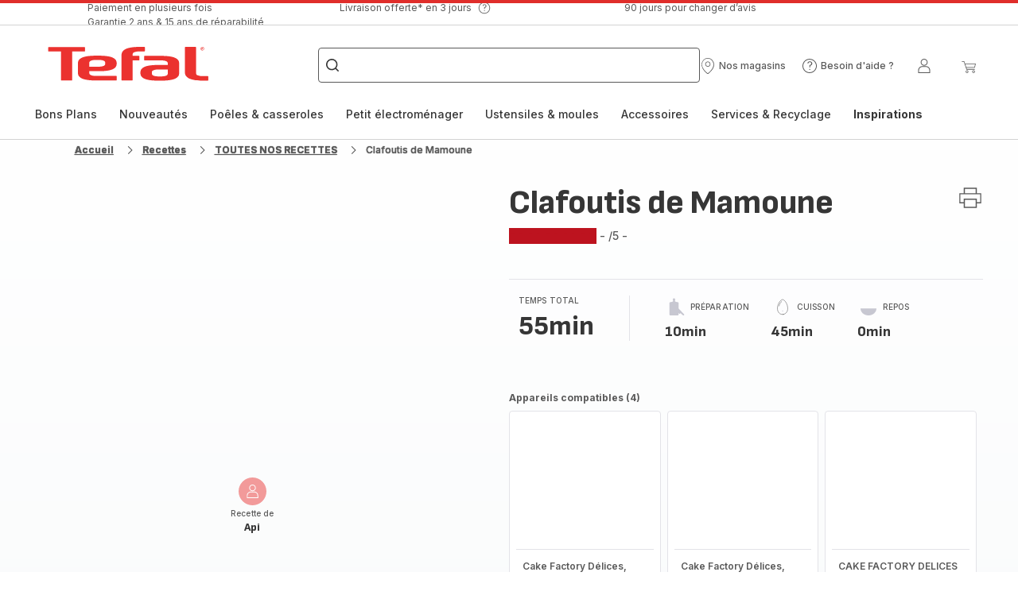

--- FILE ---
content_type: text/html; charset=utf-8
request_url: https://www.tefal.fr/recette/detail/PRO/Clafoutis%20de%20Mamoune/2458405
body_size: 107064
content:
<!DOCTYPE html><html lang="fr-fr" dir="ltr"><head>
    <meta charset="utf-8">
    <title>Clafoutis de Mamoune - Recette Cake Factory Délices | Tefal</title>
    <base href="/">
    <meta name="viewport" content="width=device-width, initial-scale=1">
    
    <link rel="preconnect" href="https://brandsites.api.groupe-seb.com" />
    <link rel="dns-prefetch" href="https://brandsites.api.groupe-seb.com" />
  
    <link rel="preconnect" href="https://twicpics.tefal.fr" />
    <link rel="dns-prefetch" href="https://twicpics.tefal.fr" />
  
    <link rel="alternate" hreflang="fr-FR" href="https://www.tefal.fr/recette/detail/PRO/Clafoutis+de+Mamoune/2458405" />
<link rel="alternate" hreflang="fr-BE" href="https://www.tefal.be/fr/recette/detail/PRO/Clafoutis+de+Mamoune/2458405" />
<link rel="alternate" hreflang="nl-BE" href="https://www.tefal.be/nl/recette/detail/PRO/Clafoutis+de+Mamoune/2458405" />

    
    <script>localStorage.setItem('spartacus⚿⚿language', '"fr_fr"')</script>
    <script type="text/javascript">
      const userAgent = navigator.userAgent;
      if (!(/bot|crawl|slurp|spider|mediapartners|Qualys/i.test(userAgent)) && !(userAgent === '' || userAgent === null || userAgent === undefined)) {
        ;window.NREUM||(NREUM={});NREUM.init={distributed_tracing:{enabled:true},privacy:{cookies_enabled:true},ajax:{deny_list:["bam.nr-data.net"]}};
        ;NREUM.loader_config={
          agentID: "1103312215",
          accountID: "1663259",
          trustKey: "1059767",
          xpid: 'VQABUlRWARABVFZSBQcCXl0E',
          licenseKey: "517787514b",
          applicationID: "1103312215"
        };
        ;NREUM.info={
          beacon:"bam.nr-data.net",
          errorBeacon:"bam.nr-data.net",
          licenseKey:"517787514b",
          applicationID:"1103312215",
          sa:1
        };
        ;/*! For license information please see nr-loader-full-1.299.0.min.js.LICENSE.txt */
(()=>{var e,t,r={8122:(e,t,r)=>{"use strict";r.d(t,{a:()=>i});var n=r(944);function i(e,t){try{if(!e||"object"!=typeof e)return(0,n.R)(3);if(!t||"object"!=typeof t)return(0,n.R)(4);const r=Object.create(Object.getPrototypeOf(t),Object.getOwnPropertyDescriptors(t)),o=0===Object.keys(r).length?e:r;for(let a in o)if(void 0!==e[a])try{if(null===e[a]){r[a]=null;continue}Array.isArray(e[a])&&Array.isArray(t[a])?r[a]=Array.from(new Set([...e[a],...t[a]])):"object"==typeof e[a]&&"object"==typeof t[a]?r[a]=i(e[a],t[a]):r[a]=e[a]}catch(e){r[a]||(0,n.R)(1,e)}return r}catch(e){(0,n.R)(2,e)}}},2555:(e,t,r)=>{"use strict";r.d(t,{D:()=>s,f:()=>a});var n=r(384),i=r(8122);const o={beacon:n.NT.beacon,errorBeacon:n.NT.errorBeacon,licenseKey:void 0,applicationID:void 0,sa:void 0,queueTime:void 0,applicationTime:void 0,ttGuid:void 0,user:void 0,account:void 0,product:void 0,extra:void 0,jsAttributes:{},userAttributes:void 0,atts:void 0,transactionName:void 0,tNamePlain:void 0};function a(e){try{return!!e.licenseKey&&!!e.errorBeacon&&!!e.applicationID}catch(e){return!1}}const s=e=>(0,i.a)(e,o)},7699:(e,t,r)=>{"use strict";r.d(t,{It:()=>i,No:()=>n,qh:()=>a,uh:()=>o});const n=16e3,i=1e6,o="NR_CONTAINER_AGENT",a="SESSION_ERROR"},9324:(e,t,r)=>{"use strict";r.d(t,{F3:()=>i,Xs:()=>o,Yq:()=>a,xv:()=>n});const n="1.299.0",i="PROD",o="CDN",a="^2.0.0-alpha.18"},6154:(e,t,r)=>{"use strict";r.d(t,{OF:()=>u,RI:()=>i,WN:()=>f,bv:()=>o,gm:()=>a,lR:()=>l,m:()=>c,mw:()=>s,sb:()=>d});var n=r(1863);const i="undefined"!=typeof window&&!!window.document,o="undefined"!=typeof WorkerGlobalScope&&("undefined"!=typeof self&&self instanceof WorkerGlobalScope&&self.navigator instanceof WorkerNavigator||"undefined"!=typeof globalThis&&globalThis instanceof WorkerGlobalScope&&globalThis.navigator instanceof WorkerNavigator),a=i?window:"undefined"!=typeof WorkerGlobalScope&&("undefined"!=typeof self&&self instanceof WorkerGlobalScope&&self||"undefined"!=typeof globalThis&&globalThis instanceof WorkerGlobalScope&&globalThis),s=Boolean("hidden"===a?.document?.visibilityState),c=""+a?.location,u=/iPad|iPhone|iPod/.test(a.navigator?.userAgent),d=u&&"undefined"==typeof SharedWorker,l=(()=>{const e=a.navigator?.userAgent?.match(/Firefox[/\s](\d+\.\d+)/);return Array.isArray(e)&&e.length>=2?+e[1]:0})(),f=Date.now()-(0,n.t)()},7295:(e,t,r)=>{"use strict";r.d(t,{Xv:()=>a,gX:()=>i,iW:()=>o});var n=[];function i(e){if(!e||o(e))return!1;if(0===n.length)return!0;for(var t=0;t<n.length;t++){var r=n[t];if("*"===r.hostname)return!1;if(s(r.hostname,e.hostname)&&c(r.pathname,e.pathname))return!1}return!0}function o(e){return void 0===e.hostname}function a(e){if(n=[],e&&e.length)for(var t=0;t<e.length;t++){let r=e[t];if(!r)continue;0===r.indexOf("http://")?r=r.substring(7):0===r.indexOf("https://")&&(r=r.substring(8));const i=r.indexOf("/");let o,a;i>0?(o=r.substring(0,i),a=r.substring(i)):(o=r,a="");let[s]=o.split(":");n.push({hostname:s,pathname:a})}}function s(e,t){return!(e.length>t.length)&&t.indexOf(e)===t.length-e.length}function c(e,t){return 0===e.indexOf("/")&&(e=e.substring(1)),0===t.indexOf("/")&&(t=t.substring(1)),""===e||e===t}},3241:(e,t,r)=>{"use strict";r.d(t,{W:()=>o});var n=r(6154);const i="newrelic";function o(e={}){try{n.gm.dispatchEvent(new CustomEvent(i,{detail:e}))}catch(e){}}},1687:(e,t,r)=>{"use strict";r.d(t,{Ak:()=>u,Ze:()=>f,x3:()=>d});var n=r(3241),i=r(7836),o=r(3606),a=r(860),s=r(2646);const c={};function u(e,t){const r={staged:!1,priority:a.P3[t]||0};l(e),c[e].get(t)||c[e].set(t,r)}function d(e,t){e&&c[e]&&(c[e].get(t)&&c[e].delete(t),p(e,t,!1),c[e].size&&h(e))}function l(e){if(!e)throw new Error("agentIdentifier required");c[e]||(c[e]=new Map)}function f(e="",t="feature",r=!1){if(l(e),!e||!c[e].get(t)||r)return p(e,t);c[e].get(t).staged=!0,h(e)}function h(e){const t=Array.from(c[e]);t.every((([e,t])=>t.staged))&&(t.sort(((e,t)=>e[1].priority-t[1].priority)),t.forEach((([t])=>{c[e].delete(t),p(e,t)})))}function p(e,t,r=!0){const a=e?i.ee.get(e):i.ee,c=o.i.handlers;if(!a.aborted&&a.backlog&&c){if((0,n.W)({agentIdentifier:e,type:"lifecycle",name:"drain",feature:t}),r){const e=a.backlog[t],r=c[t];if(r){for(let t=0;e&&t<e.length;++t)g(e[t],r);Object.entries(r).forEach((([e,t])=>{Object.values(t||{}).forEach((t=>{t[0]?.on&&t[0]?.context()instanceof s.y&&t[0].on(e,t[1])}))}))}}a.isolatedBacklog||delete c[t],a.backlog[t]=null,a.emit("drain-"+t,[])}}function g(e,t){var r=e[1];Object.values(t[r]||{}).forEach((t=>{var r=e[0];if(t[0]===r){var n=t[1],i=e[3],o=e[2];n.apply(i,o)}}))}},7836:(e,t,r)=>{"use strict";r.d(t,{P:()=>s,ee:()=>c});var n=r(384),i=r(8990),o=r(2646),a=r(5607);const s="nr@context:".concat(a.W),c=function e(t,r){var n={},a={},d={},l=!1;try{l=16===r.length&&u.initializedAgents?.[r]?.runtime.isolatedBacklog}catch(e){}var f={on:p,addEventListener:p,removeEventListener:function(e,t){var r=n[e];if(!r)return;for(var i=0;i<r.length;i++)r[i]===t&&r.splice(i,1)},emit:function(e,r,n,i,o){!1!==o&&(o=!0);if(c.aborted&&!i)return;t&&o&&t.emit(e,r,n);var s=h(n);g(e).forEach((e=>{e.apply(s,r)}));var u=v()[a[e]];u&&u.push([f,e,r,s]);return s},get:m,listeners:g,context:h,buffer:function(e,t){const r=v();if(t=t||"feature",f.aborted)return;Object.entries(e||{}).forEach((([e,n])=>{a[n]=t,t in r||(r[t]=[])}))},abort:function(){f._aborted=!0,Object.keys(f.backlog).forEach((e=>{delete f.backlog[e]}))},isBuffering:function(e){return!!v()[a[e]]},debugId:r,backlog:l?{}:t&&"object"==typeof t.backlog?t.backlog:{},isolatedBacklog:l};return Object.defineProperty(f,"aborted",{get:()=>{let e=f._aborted||!1;return e||(t&&(e=t.aborted),e)}}),f;function h(e){return e&&e instanceof o.y?e:e?(0,i.I)(e,s,(()=>new o.y(s))):new o.y(s)}function p(e,t){n[e]=g(e).concat(t)}function g(e){return n[e]||[]}function m(t){return d[t]=d[t]||e(f,t)}function v(){return f.backlog}}(void 0,"globalEE"),u=(0,n.Zm)();u.ee||(u.ee=c)},2646:(e,t,r)=>{"use strict";r.d(t,{y:()=>n});class n{constructor(e){this.contextId=e}}},9908:(e,t,r)=>{"use strict";r.d(t,{d:()=>n,p:()=>i});var n=r(7836).ee.get("handle");function i(e,t,r,i,o){o?(o.buffer([e],i),o.emit(e,t,r)):(n.buffer([e],i),n.emit(e,t,r))}},3606:(e,t,r)=>{"use strict";r.d(t,{i:()=>o});var n=r(9908);o.on=a;var i=o.handlers={};function o(e,t,r,o){a(o||n.d,i,e,t,r)}function a(e,t,r,i,o){o||(o="feature"),e||(e=n.d);var a=t[o]=t[o]||{};(a[r]=a[r]||[]).push([e,i])}},3878:(e,t,r)=>{"use strict";function n(e,t){return{capture:e,passive:!1,signal:t}}function i(e,t,r=!1,i){window.addEventListener(e,t,n(r,i))}function o(e,t,r=!1,i){document.addEventListener(e,t,n(r,i))}r.d(t,{DD:()=>o,jT:()=>n,sp:()=>i})},5607:(e,t,r)=>{"use strict";r.d(t,{W:()=>n});const n=(0,r(9566).bz)()},9566:(e,t,r)=>{"use strict";r.d(t,{LA:()=>s,ZF:()=>c,bz:()=>a,el:()=>u});var n=r(6154);const i="xxxxxxxx-xxxx-4xxx-yxxx-xxxxxxxxxxxx";function o(e,t){return e?15&e[t]:16*Math.random()|0}function a(){const e=n.gm?.crypto||n.gm?.msCrypto;let t,r=0;return e&&e.getRandomValues&&(t=e.getRandomValues(new Uint8Array(30))),i.split("").map((e=>"x"===e?o(t,r++).toString(16):"y"===e?(3&o()|8).toString(16):e)).join("")}function s(e){const t=n.gm?.crypto||n.gm?.msCrypto;let r,i=0;t&&t.getRandomValues&&(r=t.getRandomValues(new Uint8Array(e)));const a=[];for(var s=0;s<e;s++)a.push(o(r,i++).toString(16));return a.join("")}function c(){return s(16)}function u(){return s(32)}},2614:(e,t,r)=>{"use strict";r.d(t,{BB:()=>a,H3:()=>n,g:()=>u,iL:()=>c,tS:()=>s,uh:()=>i,wk:()=>o});const n="NRBA",i="SESSION",o=144e5,a=18e5,s={STARTED:"session-started",PAUSE:"session-pause",RESET:"session-reset",RESUME:"session-resume",UPDATE:"session-update"},c={SAME_TAB:"same-tab",CROSS_TAB:"cross-tab"},u={OFF:0,FULL:1,ERROR:2}},1863:(e,t,r)=>{"use strict";function n(){return Math.floor(performance.now())}r.d(t,{t:()=>n})},7485:(e,t,r)=>{"use strict";r.d(t,{D:()=>i});var n=r(6154);function i(e){if(0===(e||"").indexOf("data:"))return{protocol:"data"};try{const t=new URL(e,location.href),r={port:t.port,hostname:t.hostname,pathname:t.pathname,search:t.search,protocol:t.protocol.slice(0,t.protocol.indexOf(":")),sameOrigin:t.protocol===n.gm?.location?.protocol&&t.host===n.gm?.location?.host};return r.port&&""!==r.port||("http:"===t.protocol&&(r.port="80"),"https:"===t.protocol&&(r.port="443")),r.pathname&&""!==r.pathname?r.pathname.startsWith("/")||(r.pathname="/".concat(r.pathname)):r.pathname="/",r}catch(e){return{}}}},944:(e,t,r)=>{"use strict";r.d(t,{R:()=>i});var n=r(3241);function i(e,t){"function"==typeof console.debug&&(console.debug("New Relic Warning: https://github.com/newrelic/newrelic-browser-agent/blob/main/docs/warning-codes.md#".concat(e),t),(0,n.W)({agentIdentifier:null,drained:null,type:"data",name:"warn",feature:"warn",data:{code:e,secondary:t}}))}},5701:(e,t,r)=>{"use strict";r.d(t,{B:()=>o,t:()=>a});var n=r(3241);const i=new Set,o={};function a(e,t){const r=t.agentIdentifier;o[r]??={},e&&"object"==typeof e&&(i.has(r)||(t.ee.emit("rumresp",[e]),o[r]=e,i.add(r),(0,n.W)({agentIdentifier:r,loaded:!0,drained:!0,type:"lifecycle",name:"load",feature:void 0,data:e})))}},8990:(e,t,r)=>{"use strict";r.d(t,{I:()=>i});var n=Object.prototype.hasOwnProperty;function i(e,t,r){if(n.call(e,t))return e[t];var i=r();if(Object.defineProperty&&Object.keys)try{return Object.defineProperty(e,t,{value:i,writable:!0,enumerable:!1}),i}catch(e){}return e[t]=i,i}},6389:(e,t,r)=>{"use strict";function n(e,t=500,r={}){const n=r?.leading||!1;let i;return(...r)=>{n&&void 0===i&&(e.apply(this,r),i=setTimeout((()=>{i=clearTimeout(i)}),t)),n||(clearTimeout(i),i=setTimeout((()=>{e.apply(this,r)}),t))}}function i(e){let t=!1;return(...r)=>{t||(t=!0,e.apply(this,r))}}r.d(t,{J:()=>i,s:()=>n})},1910:(e,t,r)=>{"use strict";r.d(t,{i:()=>o});var n=r(944);const i=new Map;function o(...e){return e.every((e=>{if(i.has(e))return i.get(e);const t="function"==typeof e&&e.toString().includes("[native code]");return t||(0,n.R)(64,e?.name||e?.toString()),i.set(e,t),t}))}},3304:(e,t,r)=>{"use strict";r.d(t,{A:()=>o});var n=r(7836);const i=()=>{const e=new WeakSet;return(t,r)=>{if("object"==typeof r&&null!==r){if(e.has(r))return;e.add(r)}return r}};function o(e){try{return JSON.stringify(e,i())??""}catch(e){try{n.ee.emit("internal-error",[e])}catch(e){}return""}}},3496:(e,t,r)=>{"use strict";function n(e){return!e||!(!e.licenseKey||!e.applicationID)}function i(e,t){return!e||e.licenseKey===t.info.licenseKey&&e.applicationID===t.info.applicationID}r.d(t,{A:()=>i,I:()=>n})},5289:(e,t,r)=>{"use strict";r.d(t,{GG:()=>o,Qr:()=>s,sB:()=>a});var n=r(3878);function i(){return"undefined"==typeof document||"complete"===document.readyState}function o(e,t){if(i())return e();(0,n.sp)("load",e,t)}function a(e){if(i())return e();(0,n.DD)("DOMContentLoaded",e)}function s(e){if(i())return e();(0,n.sp)("popstate",e)}},384:(e,t,r)=>{"use strict";r.d(t,{NT:()=>a,US:()=>d,Zm:()=>s,bQ:()=>u,dV:()=>c,pV:()=>l});var n=r(6154),i=r(1863),o=r(1910);const a={beacon:"bam.nr-data.net",errorBeacon:"bam.nr-data.net"};function s(){return n.gm.NREUM||(n.gm.NREUM={}),void 0===n.gm.newrelic&&(n.gm.newrelic=n.gm.NREUM),n.gm.NREUM}function c(){let e=s();return e.o||(e.o={ST:n.gm.setTimeout,SI:n.gm.setImmediate||n.gm.setInterval,CT:n.gm.clearTimeout,XHR:n.gm.XMLHttpRequest,REQ:n.gm.Request,EV:n.gm.Event,PR:n.gm.Promise,MO:n.gm.MutationObserver,FETCH:n.gm.fetch,WS:n.gm.WebSocket},(0,o.i)(...Object.values(e.o))),e}function u(e,t){let r=s();r.initializedAgents??={},t.initializedAt={ms:(0,i.t)(),date:new Date},r.initializedAgents[e]=t}function d(e,t){s()[e]=t}function l(){return function(){let e=s();const t=e.info||{};e.info={beacon:a.beacon,errorBeacon:a.errorBeacon,...t}}(),function(){let e=s();const t=e.init||{};e.init={...t}}(),c(),function(){let e=s();const t=e.loader_config||{};e.loader_config={...t}}(),s()}},2843:(e,t,r)=>{"use strict";r.d(t,{u:()=>i});var n=r(3878);function i(e,t=!1,r,i){(0,n.DD)("visibilitychange",(function(){if(t)return void("hidden"===document.visibilityState&&e());e(document.visibilityState)}),r,i)}},8139:(e,t,r)=>{"use strict";r.d(t,{u:()=>f});var n=r(7836),i=r(3434),o=r(8990),a=r(6154);const s={},c=a.gm.XMLHttpRequest,u="addEventListener",d="removeEventListener",l="nr@wrapped:".concat(n.P);function f(e){var t=function(e){return(e||n.ee).get("events")}(e);if(s[t.debugId]++)return t;s[t.debugId]=1;var r=(0,i.YM)(t,!0);function f(e){r.inPlace(e,[u,d],"-",p)}function p(e,t){return e[1]}return"getPrototypeOf"in Object&&(a.RI&&h(document,f),c&&h(c.prototype,f),h(a.gm,f)),t.on(u+"-start",(function(e,t){var n=e[1];if(null!==n&&("function"==typeof n||"object"==typeof n)&&"newrelic"!==e[0]){var i=(0,o.I)(n,l,(function(){var e={object:function(){if("function"!=typeof n.handleEvent)return;return n.handleEvent.apply(n,arguments)},function:n}[typeof n];return e?r(e,"fn-",null,e.name||"anonymous"):n}));this.wrapped=e[1]=i}})),t.on(d+"-start",(function(e){e[1]=this.wrapped||e[1]})),t}function h(e,t,...r){let n=e;for(;"object"==typeof n&&!Object.prototype.hasOwnProperty.call(n,u);)n=Object.getPrototypeOf(n);n&&t(n,...r)}},3434:(e,t,r)=>{"use strict";r.d(t,{Jt:()=>o,YM:()=>u});var n=r(7836),i=r(5607);const o="nr@original:".concat(i.W),a=50;var s=Object.prototype.hasOwnProperty,c=!1;function u(e,t){return e||(e=n.ee),r.inPlace=function(e,t,n,i,o){n||(n="");const a="-"===n.charAt(0);for(let s=0;s<t.length;s++){const c=t[s],u=e[c];l(u)||(e[c]=r(u,a?c+n:n,i,c,o))}},r.flag=o,r;function r(t,r,n,c,u){return l(t)?t:(r||(r=""),nrWrapper[o]=t,function(e,t,r){if(Object.defineProperty&&Object.keys)try{return Object.keys(e).forEach((function(r){Object.defineProperty(t,r,{get:function(){return e[r]},set:function(t){return e[r]=t,t}})})),t}catch(e){d([e],r)}for(var n in e)s.call(e,n)&&(t[n]=e[n])}(t,nrWrapper,e),nrWrapper);function nrWrapper(){var o,s,l,f;let h;try{s=this,o=[...arguments],l="function"==typeof n?n(o,s):n||{}}catch(t){d([t,"",[o,s,c],l],e)}i(r+"start",[o,s,c],l,u);const p=performance.now();let g;try{return f=t.apply(s,o),g=performance.now(),f}catch(e){throw g=performance.now(),i(r+"err",[o,s,e],l,u),h=e,h}finally{const e=g-p,t={start:p,end:g,duration:e,isLongTask:e>=a,methodName:c,thrownError:h};t.isLongTask&&i("long-task",[t,s],l,u),i(r+"end",[o,s,f],l,u)}}}function i(r,n,i,o){if(!c||t){var a=c;c=!0;try{e.emit(r,n,i,t,o)}catch(t){d([t,r,n,i],e)}c=a}}}function d(e,t){t||(t=n.ee);try{t.emit("internal-error",e)}catch(e){}}function l(e){return!(e&&"function"==typeof e&&e.apply&&!e[o])}},9300:(e,t,r)=>{"use strict";r.d(t,{T:()=>n});const n=r(860).K7.ajax},3333:(e,t,r)=>{"use strict";r.d(t,{$v:()=>d,TZ:()=>n,Xh:()=>c,Zp:()=>i,kd:()=>u,mq:()=>s,nf:()=>a,qN:()=>o});const n=r(860).K7.genericEvents,i=["auxclick","click","copy","keydown","paste","scrollend"],o=["focus","blur"],a=4,s=1e3,c=2e3,u=["PageAction","UserAction","BrowserPerformance"],d={MARKS:"experimental.marks",MEASURES:"experimental.measures",RESOURCES:"experimental.resources"}},6774:(e,t,r)=>{"use strict";r.d(t,{T:()=>n});const n=r(860).K7.jserrors},993:(e,t,r)=>{"use strict";r.d(t,{A$:()=>o,ET:()=>a,TZ:()=>s,p_:()=>i});var n=r(860);const i={ERROR:"ERROR",WARN:"WARN",INFO:"INFO",DEBUG:"DEBUG",TRACE:"TRACE"},o={OFF:0,ERROR:1,WARN:2,INFO:3,DEBUG:4,TRACE:5},a="log",s=n.K7.logging},3785:(e,t,r)=>{"use strict";r.d(t,{R:()=>c,b:()=>u});var n=r(9908),i=r(1863),o=r(860),a=r(8154),s=r(993);function c(e,t,r={},c=s.p_.INFO,u,d=(0,i.t)()){(0,n.p)(a.xV,["API/logging/".concat(c.toLowerCase(),"/called")],void 0,o.K7.metrics,e),(0,n.p)(s.ET,[d,t,r,c,u],void 0,o.K7.logging,e)}function u(e){return"string"==typeof e&&Object.values(s.p_).some((t=>t===e.toUpperCase().trim()))}},8154:(e,t,r)=>{"use strict";r.d(t,{z_:()=>o,XG:()=>s,TZ:()=>n,rs:()=>i,xV:()=>a});r(6154),r(9566),r(384);const n=r(860).K7.metrics,i="sm",o="cm",a="storeSupportabilityMetrics",s="storeEventMetrics"},6630:(e,t,r)=>{"use strict";r.d(t,{T:()=>n});const n=r(860).K7.pageViewEvent},782:(e,t,r)=>{"use strict";r.d(t,{T:()=>n});const n=r(860).K7.pageViewTiming},6344:(e,t,r)=>{"use strict";r.d(t,{BB:()=>d,G4:()=>o,Qb:()=>l,TZ:()=>i,Ug:()=>a,_s:()=>s,bc:()=>u,yP:()=>c});var n=r(2614);const i=r(860).K7.sessionReplay,o={RECORD:"recordReplay",PAUSE:"pauseReplay",ERROR_DURING_REPLAY:"errorDuringReplay"},a=.12,s={DomContentLoaded:0,Load:1,FullSnapshot:2,IncrementalSnapshot:3,Meta:4,Custom:5},c={[n.g.ERROR]:15e3,[n.g.FULL]:3e5,[n.g.OFF]:0},u={RESET:{message:"Session was reset",sm:"Reset"},IMPORT:{message:"Recorder failed to import",sm:"Import"},TOO_MANY:{message:"429: Too Many Requests",sm:"Too-Many"},TOO_BIG:{message:"Payload was too large",sm:"Too-Big"},CROSS_TAB:{message:"Session Entity was set to OFF on another tab",sm:"Cross-Tab"},ENTITLEMENTS:{message:"Session Replay is not allowed and will not be started",sm:"Entitlement"}},d=5e3,l={API:"api",RESUME:"resume",SWITCH_TO_FULL:"switchToFull",INITIALIZE:"initialize",PRELOAD:"preload"}},5270:(e,t,r)=>{"use strict";r.d(t,{Aw:()=>a,SR:()=>o,rF:()=>s});var n=r(384),i=r(7767);function o(e){return!!(0,n.dV)().o.MO&&(0,i.V)(e)&&!0===e?.session_trace.enabled}function a(e){return!0===e?.session_replay.preload&&o(e)}function s(e,t){try{if("string"==typeof t?.type){if("password"===t.type.toLowerCase())return"*".repeat(e?.length||0);if(void 0!==t?.dataset?.nrUnmask||t?.classList?.contains("nr-unmask"))return e}}catch(e){}return"string"==typeof e?e.replace(/[\S]/g,"*"):"*".repeat(e?.length||0)}},3738:(e,t,r)=>{"use strict";r.d(t,{He:()=>i,Kp:()=>s,Lc:()=>u,Rz:()=>d,TZ:()=>n,bD:()=>o,d3:()=>a,jx:()=>l,sl:()=>f,uP:()=>c});const n=r(860).K7.sessionTrace,i="bstResource",o="resource",a="-start",s="-end",c="fn"+a,u="fn"+s,d="pushState",l=1e3,f=3e4},4234:(e,t,r)=>{"use strict";r.d(t,{W:()=>o});var n=r(7836),i=r(1687);class o{constructor(e,t){this.agentIdentifier=e,this.ee=n.ee.get(e),this.featureName=t,this.blocked=!1}deregisterDrain(){(0,i.x3)(this.agentIdentifier,this.featureName)}}},7767:(e,t,r)=>{"use strict";r.d(t,{V:()=>i});var n=r(6154);const i=e=>n.RI&&!0===e?.privacy.cookies_enabled},1741:(e,t,r)=>{"use strict";r.d(t,{W:()=>o});var n=r(944),i=r(4261);class o{#e(e,...t){if(this[e]!==o.prototype[e])return this[e](...t);(0,n.R)(35,e)}addPageAction(e,t){return this.#e(i.hG,e,t)}register(e){return this.#e(i.eY,e)}recordCustomEvent(e,t){return this.#e(i.fF,e,t)}setPageViewName(e,t){return this.#e(i.Fw,e,t)}setCustomAttribute(e,t,r){return this.#e(i.cD,e,t,r)}noticeError(e,t){return this.#e(i.o5,e,t)}setUserId(e){return this.#e(i.Dl,e)}setApplicationVersion(e){return this.#e(i.nb,e)}setErrorHandler(e){return this.#e(i.bt,e)}addRelease(e,t){return this.#e(i.k6,e,t)}log(e,t){return this.#e(i.$9,e,t)}start(){return this.#e(i.d3)}finished(e){return this.#e(i.BL,e)}recordReplay(){return this.#e(i.CH)}pauseReplay(){return this.#e(i.Tb)}addToTrace(e){return this.#e(i.U2,e)}setCurrentRouteName(e){return this.#e(i.PA,e)}interaction(){return this.#e(i.dT)}wrapLogger(e,t,r){return this.#e(i.Wb,e,t,r)}measure(e,t){return this.#e(i.V1,e,t)}}},4261:(e,t,r)=>{"use strict";r.d(t,{$9:()=>u,BL:()=>s,CH:()=>h,Dl:()=>R,Fw:()=>y,PA:()=>m,Pl:()=>n,Tb:()=>l,U2:()=>o,V1:()=>T,Wb:()=>w,bt:()=>b,cD:()=>v,d3:()=>x,dT:()=>c,eY:()=>p,fF:()=>f,hG:()=>i,k6:()=>a,nb:()=>g,o5:()=>d});const n="api-",i="addPageAction",o="addToTrace",a="addRelease",s="finished",c="interaction",u="log",d="noticeError",l="pauseReplay",f="recordCustomEvent",h="recordReplay",p="register",g="setApplicationVersion",m="setCurrentRouteName",v="setCustomAttribute",b="setErrorHandler",y="setPageViewName",R="setUserId",x="start",w="wrapLogger",T="measure"},5205:(e,t,r)=>{"use strict";r.d(t,{j:()=>A});var n=r(384),i=r(1741);var o=r(2555),a=r(3333);const s=e=>{if(!e||"string"!=typeof e)return!1;try{document.createDocumentFragment().querySelector(e)}catch{return!1}return!0};var c=r(2614),u=r(944),d=r(8122);const l="[data-nr-mask]",f=e=>(0,d.a)(e,(()=>{const e={feature_flags:[],experimental:{marks:!1,measures:!1,resources:!1},mask_selector:"*",block_selector:"[data-nr-block]",mask_input_options:{color:!1,date:!1,"datetime-local":!1,email:!1,month:!1,number:!1,range:!1,search:!1,tel:!1,text:!1,time:!1,url:!1,week:!1,textarea:!1,select:!1,password:!0}};return{ajax:{deny_list:void 0,block_internal:!0,enabled:!0,autoStart:!0},api:{allow_registered_children:!0,duplicate_registered_data:!1},distributed_tracing:{enabled:void 0,exclude_newrelic_header:void 0,cors_use_newrelic_header:void 0,cors_use_tracecontext_headers:void 0,allowed_origins:void 0},get feature_flags(){return e.feature_flags},set feature_flags(t){e.feature_flags=t},generic_events:{enabled:!0,autoStart:!0},harvest:{interval:30},jserrors:{enabled:!0,autoStart:!0},logging:{enabled:!0,autoStart:!0},metrics:{enabled:!0,autoStart:!0},obfuscate:void 0,page_action:{enabled:!0},page_view_event:{enabled:!0,autoStart:!0},page_view_timing:{enabled:!0,autoStart:!0},performance:{get capture_marks(){return e.feature_flags.includes(a.$v.MARKS)||e.experimental.marks},set capture_marks(t){e.experimental.marks=t},get capture_measures(){return e.feature_flags.includes(a.$v.MEASURES)||e.experimental.measures},set capture_measures(t){e.experimental.measures=t},capture_detail:!0,resources:{get enabled(){return e.feature_flags.includes(a.$v.RESOURCES)||e.experimental.resources},set enabled(t){e.experimental.resources=t},asset_types:[],first_party_domains:[],ignore_newrelic:!0}},privacy:{cookies_enabled:!0},proxy:{assets:void 0,beacon:void 0},session:{expiresMs:c.wk,inactiveMs:c.BB},session_replay:{autoStart:!0,enabled:!1,preload:!1,sampling_rate:10,error_sampling_rate:100,collect_fonts:!1,inline_images:!1,fix_stylesheets:!0,mask_all_inputs:!0,get mask_text_selector(){return e.mask_selector},set mask_text_selector(t){s(t)?e.mask_selector="".concat(t,",").concat(l):""===t||null===t?e.mask_selector=l:(0,u.R)(5,t)},get block_class(){return"nr-block"},get ignore_class(){return"nr-ignore"},get mask_text_class(){return"nr-mask"},get block_selector(){return e.block_selector},set block_selector(t){s(t)?e.block_selector+=",".concat(t):""!==t&&(0,u.R)(6,t)},get mask_input_options(){return e.mask_input_options},set mask_input_options(t){t&&"object"==typeof t?e.mask_input_options={...t,password:!0}:(0,u.R)(7,t)}},session_trace:{enabled:!0,autoStart:!0},soft_navigations:{enabled:!0,autoStart:!0},spa:{enabled:!0,autoStart:!0},ssl:void 0,user_actions:{enabled:!0,elementAttributes:["id","className","tagName","type"]}}})());var h=r(6154),p=r(9324);let g=0;const m={buildEnv:p.F3,distMethod:p.Xs,version:p.xv,originTime:h.WN},v={appMetadata:{},customTransaction:void 0,denyList:void 0,disabled:!1,entityManager:void 0,harvester:void 0,isolatedBacklog:!1,isRecording:!1,loaderType:void 0,maxBytes:3e4,obfuscator:void 0,onerror:void 0,ptid:void 0,releaseIds:{},session:void 0,timeKeeper:void 0,jsAttributesMetadata:{bytes:0},get harvestCount(){return++g}},b=e=>{const t=(0,d.a)(e,v),r=Object.keys(m).reduce(((e,t)=>(e[t]={value:m[t],writable:!1,configurable:!0,enumerable:!0},e)),{});return Object.defineProperties(t,r)};var y=r(5701);const R=e=>{const t=e.startsWith("http");e+="/",r.p=t?e:"https://"+e};var x=r(7836),w=r(3241);const T={accountID:void 0,trustKey:void 0,agentID:void 0,licenseKey:void 0,applicationID:void 0,xpid:void 0},E=e=>(0,d.a)(e,T),_=new Set;function A(e,t={},r,a){let{init:s,info:c,loader_config:u,runtime:d={},exposed:l=!0}=t;if(!c){const e=(0,n.pV)();s=e.init,c=e.info,u=e.loader_config}e.init=f(s||{}),e.loader_config=E(u||{}),c.jsAttributes??={},h.bv&&(c.jsAttributes.isWorker=!0),e.info=(0,o.D)(c);const p=e.init,g=[c.beacon,c.errorBeacon];_.has(e.agentIdentifier)||(p.proxy.assets&&(R(p.proxy.assets),g.push(p.proxy.assets)),p.proxy.beacon&&g.push(p.proxy.beacon),e.beacons=[...g],function(e){const t=(0,n.pV)();Object.getOwnPropertyNames(i.W.prototype).forEach((r=>{const n=i.W.prototype[r];if("function"!=typeof n||"constructor"===n)return;let o=t[r];e[r]&&!1!==e.exposed&&"micro-agent"!==e.runtime?.loaderType&&(t[r]=(...t)=>{const n=e[r](...t);return o?o(...t):n})}))}(e),(0,n.US)("activatedFeatures",y.B),e.runSoftNavOverSpa&&=!0===p.soft_navigations.enabled&&p.feature_flags.includes("soft_nav")),d.denyList=[...p.ajax.deny_list||[],...p.ajax.block_internal?g:[]],d.ptid=e.agentIdentifier,d.loaderType=r,e.runtime=b(d),_.has(e.agentIdentifier)||(e.ee=x.ee.get(e.agentIdentifier),e.exposed=l,(0,w.W)({agentIdentifier:e.agentIdentifier,drained:!!y.B?.[e.agentIdentifier],type:"lifecycle",name:"initialize",feature:void 0,data:e.config})),_.add(e.agentIdentifier)}},8374:(e,t,r)=>{r.nc=(()=>{try{return document?.currentScript?.nonce}catch(e){}return""})()},860:(e,t,r)=>{"use strict";r.d(t,{$J:()=>d,K7:()=>c,P3:()=>u,XX:()=>i,Yy:()=>s,df:()=>o,qY:()=>n,v4:()=>a});const n="events",i="jserrors",o="browser/blobs",a="rum",s="browser/logs",c={ajax:"ajax",genericEvents:"generic_events",jserrors:i,logging:"logging",metrics:"metrics",pageAction:"page_action",pageViewEvent:"page_view_event",pageViewTiming:"page_view_timing",sessionReplay:"session_replay",sessionTrace:"session_trace",softNav:"soft_navigations",spa:"spa"},u={[c.pageViewEvent]:1,[c.pageViewTiming]:2,[c.metrics]:3,[c.jserrors]:4,[c.spa]:5,[c.ajax]:6,[c.sessionTrace]:7,[c.softNav]:8,[c.sessionReplay]:9,[c.logging]:10,[c.genericEvents]:11},d={[c.pageViewEvent]:a,[c.pageViewTiming]:n,[c.ajax]:n,[c.spa]:n,[c.softNav]:n,[c.metrics]:i,[c.jserrors]:i,[c.sessionTrace]:o,[c.sessionReplay]:o,[c.logging]:s,[c.genericEvents]:"ins"}}},n={};function i(e){var t=n[e];if(void 0!==t)return t.exports;var o=n[e]={exports:{}};return r[e](o,o.exports,i),o.exports}i.m=r,i.d=(e,t)=>{for(var r in t)i.o(t,r)&&!i.o(e,r)&&Object.defineProperty(e,r,{enumerable:!0,get:t[r]})},i.f={},i.e=e=>Promise.all(Object.keys(i.f).reduce(((t,r)=>(i.f[r](e,t),t)),[])),i.u=e=>({95:"nr-full-compressor",222:"nr-full-recorder",891:"nr-full"}[e]+"-1.299.0.min.js"),i.o=(e,t)=>Object.prototype.hasOwnProperty.call(e,t),e={},t="NRBA-1.299.0.PROD:",i.l=(r,n,o,a)=>{if(e[r])e[r].push(n);else{var s,c;if(void 0!==o)for(var u=document.getElementsByTagName("script"),d=0;d<u.length;d++){var l=u[d];if(l.getAttribute("src")==r||l.getAttribute("data-webpack")==t+o){s=l;break}}if(!s){c=!0;var f={891:"sha512-mDMx3jS+hIoGS7tBseu+k2zPqU6n6pTJOQvDTXT2ppatJ1HNnA/VkWCHmab8Rhd+19YfmlUmCEUc1xlWzCmcCw==",222:"sha512-haqQ9y3REbdlfINdzlM/4nAg4OdftO7z40XdwKda202eUWojGcyKOpa60y4hJokwI6oZc/+jiDFE2GhDFIVWww==",95:"sha512-nLMcl84yLIeO2Nd/BH+0MvCtfl8PEYVG29NrIaF7drt9ereKcCGbmR1CK9c/ey9k4Y3eBm8LukySzppjj5Ll2g=="};(s=document.createElement("script")).charset="utf-8",s.timeout=120,i.nc&&s.setAttribute("nonce",i.nc),s.setAttribute("data-webpack",t+o),s.src=r,0!==s.src.indexOf(window.location.origin+"/")&&(s.crossOrigin="anonymous"),f[a]&&(s.integrity=f[a])}e[r]=[n];var h=(t,n)=>{s.onerror=s.onload=null,clearTimeout(p);var i=e[r];if(delete e[r],s.parentNode&&s.parentNode.removeChild(s),i&&i.forEach((e=>e(n))),t)return t(n)},p=setTimeout(h.bind(null,void 0,{type:"timeout",target:s}),12e4);s.onerror=h.bind(null,s.onerror),s.onload=h.bind(null,s.onload),c&&document.head.appendChild(s)}},i.r=e=>{"undefined"!=typeof Symbol&&Symbol.toStringTag&&Object.defineProperty(e,Symbol.toStringTag,{value:"Module"}),Object.defineProperty(e,"__esModule",{value:!0})},i.p="https://js-agent.newrelic.com/",(()=>{var e={85:0,959:0};i.f.j=(t,r)=>{var n=i.o(e,t)?e[t]:void 0;if(0!==n)if(n)r.push(n[2]);else{var o=new Promise(((r,i)=>n=e[t]=[r,i]));r.push(n[2]=o);var a=i.p+i.u(t),s=new Error;i.l(a,(r=>{if(i.o(e,t)&&(0!==(n=e[t])&&(e[t]=void 0),n)){var o=r&&("load"===r.type?"missing":r.type),a=r&&r.target&&r.target.src;s.message="Loading chunk "+t+" failed.\n("+o+": "+a+")",s.name="ChunkLoadError",s.type=o,s.request=a,n[1](s)}}),"chunk-"+t,t)}};var t=(t,r)=>{var n,o,[a,s,c]=r,u=0;if(a.some((t=>0!==e[t]))){for(n in s)i.o(s,n)&&(i.m[n]=s[n]);if(c)c(i)}for(t&&t(r);u<a.length;u++)o=a[u],i.o(e,o)&&e[o]&&e[o][0](),e[o]=0},r=self["webpackChunk:NRBA-1.299.0.PROD"]=self["webpackChunk:NRBA-1.299.0.PROD"]||[];r.forEach(t.bind(null,0)),r.push=t.bind(null,r.push.bind(r))})(),(()=>{"use strict";i(8374);var e=i(9566),t=i(1741);class r extends t.W{agentIdentifier=(0,e.LA)(16)}var n=i(860);const o=Object.values(n.K7);var a=i(5205);var s=i(9908),c=i(1863),u=i(4261),d=i(3241),l=i(944),f=i(5701),h=i(8154);function p(e,t,i,o){const a=o||i;!a||a[e]&&a[e]!==r.prototype[e]||(a[e]=function(){(0,s.p)(h.xV,["API/"+e+"/called"],void 0,n.K7.metrics,i.ee),(0,d.W)({agentIdentifier:i.agentIdentifier,drained:!!f.B?.[i.agentIdentifier],type:"data",name:"api",feature:u.Pl+e,data:{}});try{return t.apply(this,arguments)}catch(e){(0,l.R)(23,e)}})}function g(e,t,r,n,i){const o=e.info;null===r?delete o.jsAttributes[t]:o.jsAttributes[t]=r,(i||null===r)&&(0,s.p)(u.Pl+n,[(0,c.t)(),t,r],void 0,"session",e.ee)}var m=i(1687),v=i(4234),b=i(5289),y=i(6154),R=i(5270),x=i(7767),w=i(6389),T=i(7699);class E extends v.W{constructor(e,t){super(e.agentIdentifier,t),this.agentRef=e,this.abortHandler=void 0,this.featAggregate=void 0,this.onAggregateImported=void 0,this.deferred=Promise.resolve(),!1===e.init[this.featureName].autoStart?this.deferred=new Promise(((t,r)=>{this.ee.on("manual-start-all",(0,w.J)((()=>{(0,m.Ak)(e.agentIdentifier,this.featureName),t()})))})):(0,m.Ak)(e.agentIdentifier,t)}importAggregator(e,t,r={}){if(this.featAggregate)return;let n;this.onAggregateImported=new Promise((e=>{n=e}));const o=async()=>{let o;await this.deferred;try{if((0,x.V)(e.init)){const{setupAgentSession:t}=await i.e(891).then(i.bind(i,8766));o=t(e)}}catch(e){(0,l.R)(20,e),this.ee.emit("internal-error",[e]),(0,s.p)(T.qh,[e],void 0,this.featureName,this.ee)}try{if(!this.#t(this.featureName,o,e.init))return(0,m.Ze)(this.agentIdentifier,this.featureName),void n(!1);const{Aggregate:i}=await t();this.featAggregate=new i(e,r),e.runtime.harvester.initializedAggregates.push(this.featAggregate),n(!0)}catch(e){(0,l.R)(34,e),this.abortHandler?.(),(0,m.Ze)(this.agentIdentifier,this.featureName,!0),n(!1),this.ee&&this.ee.abort()}};y.RI?(0,b.GG)((()=>o()),!0):o()}#t(e,t,r){if(this.blocked)return!1;switch(e){case n.K7.sessionReplay:return(0,R.SR)(r)&&!!t;case n.K7.sessionTrace:return!!t;default:return!0}}}var _=i(6630),A=i(2614);class S extends E{static featureName=_.T;constructor(e){var t;super(e,_.T),this.setupInspectionEvents(e.agentIdentifier),t=e,p(u.Fw,(function(e,r){"string"==typeof e&&("/"!==e.charAt(0)&&(e="/"+e),t.runtime.customTransaction=(r||"http://custom.transaction")+e,(0,s.p)(u.Pl+u.Fw,[(0,c.t)()],void 0,void 0,t.ee))}),t),this.ee.on("api-send-rum",((e,t)=>(0,s.p)("send-rum",[e,t],void 0,this.featureName,this.ee))),this.importAggregator(e,(()=>i.e(891).then(i.bind(i,7550))))}setupInspectionEvents(e){const t=(t,r)=>{t&&(0,d.W)({agentIdentifier:e,timeStamp:t.timeStamp,loaded:"complete"===t.target.readyState,type:"window",name:r,data:t.target.location+""})};(0,b.sB)((e=>{t(e,"DOMContentLoaded")})),(0,b.GG)((e=>{t(e,"load")})),(0,b.Qr)((e=>{t(e,"navigate")})),this.ee.on(A.tS.UPDATE,((t,r)=>{(0,d.W)({agentIdentifier:e,type:"lifecycle",name:"session",data:r})}))}}var O=i(384);var N=i(2843),I=i(3878),P=i(782);class k extends E{static featureName=P.T;constructor(e){super(e,P.T),y.RI&&((0,N.u)((()=>(0,s.p)("docHidden",[(0,c.t)()],void 0,P.T,this.ee)),!0),(0,I.sp)("pagehide",(()=>(0,s.p)("winPagehide",[(0,c.t)()],void 0,P.T,this.ee))),this.importAggregator(e,(()=>i.e(891).then(i.bind(i,9917)))))}}class j extends E{static featureName=h.TZ;constructor(e){super(e,h.TZ),y.RI&&document.addEventListener("securitypolicyviolation",(e=>{(0,s.p)(h.xV,["Generic/CSPViolation/Detected"],void 0,this.featureName,this.ee)})),this.importAggregator(e,(()=>i.e(891).then(i.bind(i,6555))))}}var C=i(6774),L=i(3304);class H{constructor(e,t,r,n,i){this.name="UncaughtError",this.message="string"==typeof e?e:(0,L.A)(e),this.sourceURL=t,this.line=r,this.column=n,this.__newrelic=i}}function M(e){return F(e)?e:new H(void 0!==e?.message?e.message:e,e?.filename||e?.sourceURL,e?.lineno||e?.line,e?.colno||e?.col,e?.__newrelic,e?.cause)}function D(e){const t="Unhandled Promise Rejection: ";if(!e?.reason)return;if(F(e.reason)){try{e.reason.message.startsWith(t)||(e.reason.message=t+e.reason.message)}catch(e){}return M(e.reason)}const r=M(e.reason);return(r.message||"").startsWith(t)||(r.message=t+r.message),r}function K(e){if(e.error instanceof SyntaxError&&!/:\d+$/.test(e.error.stack?.trim())){const t=new H(e.message,e.filename,e.lineno,e.colno,e.error.__newrelic,e.cause);return t.name=SyntaxError.name,t}return F(e.error)?e.error:M(e)}function F(e){return e instanceof Error&&!!e.stack}function W(e,t,r,i,o=(0,c.t)()){"string"==typeof e&&(e=new Error(e)),(0,s.p)("err",[e,o,!1,t,r.runtime.isRecording,void 0,i],void 0,n.K7.jserrors,r.ee),(0,s.p)("uaErr",[],void 0,n.K7.genericEvents,r.ee)}var B=i(3496),U=i(993),G=i(3785);function V(e,{customAttributes:t={},level:r=U.p_.INFO}={},n,i,o=(0,c.t)()){(0,G.R)(n.ee,e,t,r,i,o)}function z(e,t,r,i,o=(0,c.t)()){(0,s.p)(u.Pl+u.hG,[o,e,t,i],void 0,n.K7.genericEvents,r.ee)}function Z(e){p(u.eY,(function(t){return function(e,t){const r={};let i,o;(0,l.R)(54,"newrelic.register"),e.init.api.allow_registered_children||(i=()=>(0,l.R)(55));t&&(0,B.I)(t)||(i=()=>(0,l.R)(48,t));const a={addPageAction:(n,i={})=>{u(z,[n,{...r,...i},e],t)},log:(n,i={})=>{u(V,[n,{...i,customAttributes:{...r,...i.customAttributes||{}}},e],t)},noticeError:(n,i={})=>{u(W,[n,{...r,...i},e],t)},setApplicationVersion:e=>{r["application.version"]=e},setCustomAttribute:(e,t)=>{r[e]=t},setUserId:e=>{r["enduser.id"]=e},metadata:{customAttributes:r,target:t,get connected(){return o||Promise.reject(new Error("Failed to connect"))}}};i?i():o=new Promise(((n,i)=>{try{const o=e.runtime?.entityManager;let s=!!o?.get().entityGuid,c=o?.getEntityGuidFor(t.licenseKey,t.applicationID),u=!!c;if(s&&u)t.entityGuid=c,n(a);else{const d=setTimeout((()=>i(new Error("Failed to connect - Timeout"))),15e3);function l(r){(0,B.A)(r,e)?s||=!0:t.licenseKey===r.licenseKey&&t.applicationID===r.applicationID&&(u=!0,t.entityGuid=r.entityGuid),s&&u&&(clearTimeout(d),e.ee.removeEventListener("entity-added",l),n(a))}e.ee.emit("api-send-rum",[r,t]),e.ee.on("entity-added",l)}}catch(f){i(f)}}));const u=async(t,r,a)=>{if(i)return i();const u=(0,c.t)();(0,s.p)(h.xV,["API/register/".concat(t.name,"/called")],void 0,n.K7.metrics,e.ee);try{await o;const n=e.init.api.duplicate_registered_data;(!0===n||Array.isArray(n)&&n.includes(a.entityGuid))&&t(...r,void 0,u),t(...r,a.entityGuid,u)}catch(e){(0,l.R)(50,e)}};return a}(e,t)}),e)}class q extends E{static featureName=C.T;constructor(e){var t;super(e,C.T),t=e,p(u.o5,((e,r)=>W(e,r,t)),t),function(e){p(u.bt,(function(t){e.runtime.onerror=t}),e)}(e),function(e){let t=0;p(u.k6,(function(e,r){++t>10||(this.runtime.releaseIds[e.slice(-200)]=(""+r).slice(-200))}),e)}(e),Z(e);try{this.removeOnAbort=new AbortController}catch(e){}this.ee.on("internal-error",((t,r)=>{this.abortHandler&&(0,s.p)("ierr",[M(t),(0,c.t)(),!0,{},e.runtime.isRecording,r],void 0,this.featureName,this.ee)})),y.gm.addEventListener("unhandledrejection",(t=>{this.abortHandler&&(0,s.p)("err",[D(t),(0,c.t)(),!1,{unhandledPromiseRejection:1},e.runtime.isRecording],void 0,this.featureName,this.ee)}),(0,I.jT)(!1,this.removeOnAbort?.signal)),y.gm.addEventListener("error",(t=>{this.abortHandler&&(0,s.p)("err",[K(t),(0,c.t)(),!1,{},e.runtime.isRecording],void 0,this.featureName,this.ee)}),(0,I.jT)(!1,this.removeOnAbort?.signal)),this.abortHandler=this.#r,this.importAggregator(e,(()=>i.e(891).then(i.bind(i,2176))))}#r(){this.removeOnAbort?.abort(),this.abortHandler=void 0}}var X=i(8990);let Y=1;function Q(e){const t=typeof e;return!e||"object"!==t&&"function"!==t?-1:e===y.gm?0:(0,X.I)(e,"nr@id",(function(){return Y++}))}function J(e){if("string"==typeof e&&e.length)return e.length;if("object"==typeof e){if("undefined"!=typeof ArrayBuffer&&e instanceof ArrayBuffer&&e.byteLength)return e.byteLength;if("undefined"!=typeof Blob&&e instanceof Blob&&e.size)return e.size;if(!("undefined"!=typeof FormData&&e instanceof FormData))try{return(0,L.A)(e).length}catch(e){return}}}var ee=i(8139),te=i(7836),re=i(3434);const ne={},ie=["open","send"];function oe(e){var t=e||te.ee;const r=function(e){return(e||te.ee).get("xhr")}(t);if(void 0===y.gm.XMLHttpRequest)return r;if(ne[r.debugId]++)return r;ne[r.debugId]=1,(0,ee.u)(t);var n=(0,re.YM)(r),i=y.gm.XMLHttpRequest,o=y.gm.MutationObserver,a=y.gm.Promise,s=y.gm.setInterval,c="readystatechange",u=["onload","onerror","onabort","onloadstart","onloadend","onprogress","ontimeout"],d=[],f=y.gm.XMLHttpRequest=function(e){const t=new i(e),o=r.context(t);try{r.emit("new-xhr",[t],o),t.addEventListener(c,(a=o,function(){var e=this;e.readyState>3&&!a.resolved&&(a.resolved=!0,r.emit("xhr-resolved",[],e)),n.inPlace(e,u,"fn-",b)}),(0,I.jT)(!1))}catch(e){(0,l.R)(15,e);try{r.emit("internal-error",[e])}catch(e){}}var a;return t};function h(e,t){n.inPlace(t,["onreadystatechange"],"fn-",b)}if(function(e,t){for(var r in e)t[r]=e[r]}(i,f),f.prototype=i.prototype,n.inPlace(f.prototype,ie,"-xhr-",b),r.on("send-xhr-start",(function(e,t){h(e,t),function(e){d.push(e),o&&(p?p.then(v):s?s(v):(g=-g,m.data=g))}(t)})),r.on("open-xhr-start",h),o){var p=a&&a.resolve();if(!s&&!a){var g=1,m=document.createTextNode(g);new o(v).observe(m,{characterData:!0})}}else t.on("fn-end",(function(e){e[0]&&e[0].type===c||v()}));function v(){for(var e=0;e<d.length;e++)h(0,d[e]);d.length&&(d=[])}function b(e,t){return t}return r}var ae="fetch-",se=ae+"body-",ce=["arrayBuffer","blob","json","text","formData"],ue=y.gm.Request,de=y.gm.Response,le="prototype";const fe={};function he(e){const t=function(e){return(e||te.ee).get("fetch")}(e);if(!(ue&&de&&y.gm.fetch))return t;if(fe[t.debugId]++)return t;function r(e,r,n){var i=e[r];"function"==typeof i&&(e[r]=function(){var e,r=[...arguments],o={};t.emit(n+"before-start",[r],o),o[te.P]&&o[te.P].dt&&(e=o[te.P].dt);var a=i.apply(this,r);return t.emit(n+"start",[r,e],a),a.then((function(e){return t.emit(n+"end",[null,e],a),e}),(function(e){throw t.emit(n+"end",[e],a),e}))})}return fe[t.debugId]=1,ce.forEach((e=>{r(ue[le],e,se),r(de[le],e,se)})),r(y.gm,"fetch",ae),t.on(ae+"end",(function(e,r){var n=this;if(r){var i=r.headers.get("content-length");null!==i&&(n.rxSize=i),t.emit(ae+"done",[null,r],n)}else t.emit(ae+"done",[e],n)})),t}var pe=i(7485);class ge{constructor(e){this.agentRef=e}generateTracePayload(t){const r=this.agentRef.loader_config;if(!this.shouldGenerateTrace(t)||!r)return null;var n=(r.accountID||"").toString()||null,i=(r.agentID||"").toString()||null,o=(r.trustKey||"").toString()||null;if(!n||!i)return null;var a=(0,e.ZF)(),s=(0,e.el)(),c=Date.now(),u={spanId:a,traceId:s,timestamp:c};return(t.sameOrigin||this.isAllowedOrigin(t)&&this.useTraceContextHeadersForCors())&&(u.traceContextParentHeader=this.generateTraceContextParentHeader(a,s),u.traceContextStateHeader=this.generateTraceContextStateHeader(a,c,n,i,o)),(t.sameOrigin&&!this.excludeNewrelicHeader()||!t.sameOrigin&&this.isAllowedOrigin(t)&&this.useNewrelicHeaderForCors())&&(u.newrelicHeader=this.generateTraceHeader(a,s,c,n,i,o)),u}generateTraceContextParentHeader(e,t){return"00-"+t+"-"+e+"-01"}generateTraceContextStateHeader(e,t,r,n,i){return i+"@nr=0-1-"+r+"-"+n+"-"+e+"----"+t}generateTraceHeader(e,t,r,n,i,o){if(!("function"==typeof y.gm?.btoa))return null;var a={v:[0,1],d:{ty:"Browser",ac:n,ap:i,id:e,tr:t,ti:r}};return o&&n!==o&&(a.d.tk=o),btoa((0,L.A)(a))}shouldGenerateTrace(e){return this.agentRef.init?.distributed_tracing?.enabled&&this.isAllowedOrigin(e)}isAllowedOrigin(e){var t=!1;const r=this.agentRef.init?.distributed_tracing;if(e.sameOrigin)t=!0;else if(r?.allowed_origins instanceof Array)for(var n=0;n<r.allowed_origins.length;n++){var i=(0,pe.D)(r.allowed_origins[n]);if(e.hostname===i.hostname&&e.protocol===i.protocol&&e.port===i.port){t=!0;break}}return t}excludeNewrelicHeader(){var e=this.agentRef.init?.distributed_tracing;return!!e&&!!e.exclude_newrelic_header}useNewrelicHeaderForCors(){var e=this.agentRef.init?.distributed_tracing;return!!e&&!1!==e.cors_use_newrelic_header}useTraceContextHeadersForCors(){var e=this.agentRef.init?.distributed_tracing;return!!e&&!!e.cors_use_tracecontext_headers}}var me=i(9300),ve=i(7295);function be(e){return"string"==typeof e?e:e instanceof(0,O.dV)().o.REQ?e.url:y.gm?.URL&&e instanceof URL?e.href:void 0}var ye=["load","error","abort","timeout"],Re=ye.length,xe=(0,O.dV)().o.REQ,we=(0,O.dV)().o.XHR;const Te="X-NewRelic-App-Data";class Ee extends E{static featureName=me.T;constructor(e){super(e,me.T),this.dt=new ge(e),this.handler=(e,t,r,n)=>(0,s.p)(e,t,r,n,this.ee);try{const e={xmlhttprequest:"xhr",fetch:"fetch",beacon:"beacon"};y.gm?.performance?.getEntriesByType("resource").forEach((t=>{if(t.initiatorType in e&&0!==t.responseStatus){const r={status:t.responseStatus},i={rxSize:t.transferSize,duration:Math.floor(t.duration),cbTime:0};_e(r,t.name),this.handler("xhr",[r,i,t.startTime,t.responseEnd,e[t.initiatorType]],void 0,n.K7.ajax)}}))}catch(e){}he(this.ee),oe(this.ee),function(e,t,r,i){function o(e){var t=this;t.totalCbs=0,t.called=0,t.cbTime=0,t.end=E,t.ended=!1,t.xhrGuids={},t.lastSize=null,t.loadCaptureCalled=!1,t.params=this.params||{},t.metrics=this.metrics||{},t.latestLongtaskEnd=0,e.addEventListener("load",(function(r){_(t,e)}),(0,I.jT)(!1)),y.lR||e.addEventListener("progress",(function(e){t.lastSize=e.loaded}),(0,I.jT)(!1))}function a(e){this.params={method:e[0]},_e(this,e[1]),this.metrics={}}function u(t,r){e.loader_config.xpid&&this.sameOrigin&&r.setRequestHeader("X-NewRelic-ID",e.loader_config.xpid);var n=i.generateTracePayload(this.parsedOrigin);if(n){var o=!1;n.newrelicHeader&&(r.setRequestHeader("newrelic",n.newrelicHeader),o=!0),n.traceContextParentHeader&&(r.setRequestHeader("traceparent",n.traceContextParentHeader),n.traceContextStateHeader&&r.setRequestHeader("tracestate",n.traceContextStateHeader),o=!0),o&&(this.dt=n)}}function d(e,r){var n=this.metrics,i=e[0],o=this;if(n&&i){var a=J(i);a&&(n.txSize=a)}this.startTime=(0,c.t)(),this.body=i,this.listener=function(e){try{"abort"!==e.type||o.loadCaptureCalled||(o.params.aborted=!0),("load"!==e.type||o.called===o.totalCbs&&(o.onloadCalled||"function"!=typeof r.onload)&&"function"==typeof o.end)&&o.end(r)}catch(e){try{t.emit("internal-error",[e])}catch(e){}}};for(var s=0;s<Re;s++)r.addEventListener(ye[s],this.listener,(0,I.jT)(!1))}function l(e,t,r){this.cbTime+=e,t?this.onloadCalled=!0:this.called+=1,this.called!==this.totalCbs||!this.onloadCalled&&"function"==typeof r.onload||"function"!=typeof this.end||this.end(r)}function f(e,t){var r=""+Q(e)+!!t;this.xhrGuids&&!this.xhrGuids[r]&&(this.xhrGuids[r]=!0,this.totalCbs+=1)}function p(e,t){var r=""+Q(e)+!!t;this.xhrGuids&&this.xhrGuids[r]&&(delete this.xhrGuids[r],this.totalCbs-=1)}function g(){this.endTime=(0,c.t)()}function m(e,r){r instanceof we&&"load"===e[0]&&t.emit("xhr-load-added",[e[1],e[2]],r)}function v(e,r){r instanceof we&&"load"===e[0]&&t.emit("xhr-load-removed",[e[1],e[2]],r)}function b(e,t,r){t instanceof we&&("onload"===r&&(this.onload=!0),("load"===(e[0]&&e[0].type)||this.onload)&&(this.xhrCbStart=(0,c.t)()))}function R(e,r){this.xhrCbStart&&t.emit("xhr-cb-time",[(0,c.t)()-this.xhrCbStart,this.onload,r],r)}function x(e){var t,r=e[1]||{};if("string"==typeof e[0]?0===(t=e[0]).length&&y.RI&&(t=""+y.gm.location.href):e[0]&&e[0].url?t=e[0].url:y.gm?.URL&&e[0]&&e[0]instanceof URL?t=e[0].href:"function"==typeof e[0].toString&&(t=e[0].toString()),"string"==typeof t&&0!==t.length){t&&(this.parsedOrigin=(0,pe.D)(t),this.sameOrigin=this.parsedOrigin.sameOrigin);var n=i.generateTracePayload(this.parsedOrigin);if(n&&(n.newrelicHeader||n.traceContextParentHeader))if(e[0]&&e[0].headers)s(e[0].headers,n)&&(this.dt=n);else{var o={};for(var a in r)o[a]=r[a];o.headers=new Headers(r.headers||{}),s(o.headers,n)&&(this.dt=n),e.length>1?e[1]=o:e.push(o)}}function s(e,t){var r=!1;return t.newrelicHeader&&(e.set("newrelic",t.newrelicHeader),r=!0),t.traceContextParentHeader&&(e.set("traceparent",t.traceContextParentHeader),t.traceContextStateHeader&&e.set("tracestate",t.traceContextStateHeader),r=!0),r}}function w(e,t){this.params={},this.metrics={},this.startTime=(0,c.t)(),this.dt=t,e.length>=1&&(this.target=e[0]),e.length>=2&&(this.opts=e[1]);var r=this.opts||{},n=this.target;_e(this,be(n));var i=(""+(n&&n instanceof xe&&n.method||r.method||"GET")).toUpperCase();this.params.method=i,this.body=r.body,this.txSize=J(r.body)||0}function T(e,t){if(this.endTime=(0,c.t)(),this.params||(this.params={}),(0,ve.iW)(this.params))return;let i;this.params.status=t?t.status:0,"string"==typeof this.rxSize&&this.rxSize.length>0&&(i=+this.rxSize);const o={txSize:this.txSize,rxSize:i,duration:(0,c.t)()-this.startTime};r("xhr",[this.params,o,this.startTime,this.endTime,"fetch"],this,n.K7.ajax)}function E(e){const t=this.params,i=this.metrics;if(!this.ended){this.ended=!0;for(let t=0;t<Re;t++)e.removeEventListener(ye[t],this.listener,!1);t.aborted||(0,ve.iW)(t)||(i.duration=(0,c.t)()-this.startTime,this.loadCaptureCalled||4!==e.readyState?null==t.status&&(t.status=0):_(this,e),i.cbTime=this.cbTime,r("xhr",[t,i,this.startTime,this.endTime,"xhr"],this,n.K7.ajax))}}function _(e,r){e.params.status=r.status;var i=function(e,t){var r=e.responseType;return"json"===r&&null!==t?t:"arraybuffer"===r||"blob"===r||"json"===r?J(e.response):"text"===r||""===r||void 0===r?J(e.responseText):void 0}(r,e.lastSize);if(i&&(e.metrics.rxSize=i),e.sameOrigin&&r.getAllResponseHeaders().indexOf(Te)>=0){var o=r.getResponseHeader(Te);o&&((0,s.p)(h.rs,["Ajax/CrossApplicationTracing/Header/Seen"],void 0,n.K7.metrics,t),e.params.cat=o.split(", ").pop())}e.loadCaptureCalled=!0}t.on("new-xhr",o),t.on("open-xhr-start",a),t.on("open-xhr-end",u),t.on("send-xhr-start",d),t.on("xhr-cb-time",l),t.on("xhr-load-added",f),t.on("xhr-load-removed",p),t.on("xhr-resolved",g),t.on("addEventListener-end",m),t.on("removeEventListener-end",v),t.on("fn-end",R),t.on("fetch-before-start",x),t.on("fetch-start",w),t.on("fn-start",b),t.on("fetch-done",T)}(e,this.ee,this.handler,this.dt),this.importAggregator(e,(()=>i.e(891).then(i.bind(i,3845))))}}function _e(e,t){var r=(0,pe.D)(t),n=e.params||e;n.hostname=r.hostname,n.port=r.port,n.protocol=r.protocol,n.host=r.hostname+":"+r.port,n.pathname=r.pathname,e.parsedOrigin=r,e.sameOrigin=r.sameOrigin}const Ae={},Se=["pushState","replaceState"];function Oe(e){const t=function(e){return(e||te.ee).get("history")}(e);return!y.RI||Ae[t.debugId]++||(Ae[t.debugId]=1,(0,re.YM)(t).inPlace(window.history,Se,"-")),t}var Ne=i(3738);function Ie(e){p(u.BL,(function(t=Date.now()){const r=t-y.WN;r<0&&(0,l.R)(62,t),(0,s.p)(h.XG,[u.BL,{time:r}],void 0,n.K7.metrics,e.ee),e.addToTrace({name:u.BL,start:t,origin:"nr"}),(0,s.p)(u.Pl+u.hG,[r,u.BL],void 0,n.K7.genericEvents,e.ee)}),e)}const{He:Pe,bD:ke,d3:je,Kp:Ce,TZ:Le,Lc:He,uP:Me,Rz:De}=Ne;class Ke extends E{static featureName=Le;constructor(e){var t;super(e,Le),t=e,p(u.U2,(function(e){if(!(e&&"object"==typeof e&&e.name&&e.start))return;const r={n:e.name,s:e.start-y.WN,e:(e.end||e.start)-y.WN,o:e.origin||"",t:"api"};r.s<0||r.e<0||r.e<r.s?(0,l.R)(61,{start:r.s,end:r.e}):(0,s.p)("bstApi",[r],void 0,n.K7.sessionTrace,t.ee)}),t),Ie(e);if(!(0,x.V)(e.init))return void this.deregisterDrain();const r=this.ee;let o;Oe(r),this.eventsEE=(0,ee.u)(r),this.eventsEE.on(Me,(function(e,t){this.bstStart=(0,c.t)()})),this.eventsEE.on(He,(function(e,t){(0,s.p)("bst",[e[0],t,this.bstStart,(0,c.t)()],void 0,n.K7.sessionTrace,r)})),r.on(De+je,(function(e){this.time=(0,c.t)(),this.startPath=location.pathname+location.hash})),r.on(De+Ce,(function(e){(0,s.p)("bstHist",[location.pathname+location.hash,this.startPath,this.time],void 0,n.K7.sessionTrace,r)}));try{o=new PerformanceObserver((e=>{const t=e.getEntries();(0,s.p)(Pe,[t],void 0,n.K7.sessionTrace,r)})),o.observe({type:ke,buffered:!0})}catch(e){}this.importAggregator(e,(()=>i.e(891).then(i.bind(i,6974))),{resourceObserver:o})}}var Fe=i(6344);class We extends E{static featureName=Fe.TZ;#n;recorder;constructor(e){var t;let r;super(e,Fe.TZ),t=e,p(u.CH,(function(){(0,s.p)(u.CH,[],void 0,n.K7.sessionReplay,t.ee)}),t),function(e){p(u.Tb,(function(){(0,s.p)(u.Tb,[],void 0,n.K7.sessionReplay,e.ee)}),e)}(e);try{r=JSON.parse(localStorage.getItem("".concat(A.H3,"_").concat(A.uh)))}catch(e){}(0,R.SR)(e.init)&&this.ee.on(Fe.G4.RECORD,(()=>this.#i())),this.#o(r)&&this.importRecorder().then((e=>{e.startRecording(Fe.Qb.PRELOAD,r?.sessionReplayMode)})),this.importAggregator(this.agentRef,(()=>i.e(891).then(i.bind(i,6167))),this),this.ee.on("err",(e=>{this.blocked||this.agentRef.runtime.isRecording&&(this.errorNoticed=!0,(0,s.p)(Fe.G4.ERROR_DURING_REPLAY,[e],void 0,this.featureName,this.ee))}))}#o(e){return e&&(e.sessionReplayMode===A.g.FULL||e.sessionReplayMode===A.g.ERROR)||(0,R.Aw)(this.agentRef.init)}importRecorder(){return this.recorder?Promise.resolve(this.recorder):(this.#n??=Promise.all([i.e(891),i.e(222)]).then(i.bind(i,8589)).then((({Recorder:e})=>(this.recorder=new e(this),this.recorder))).catch((e=>{throw this.ee.emit("internal-error",[e]),this.blocked=!0,e})),this.#n)}#i(){this.blocked||(this.featAggregate?this.featAggregate.mode!==A.g.FULL&&this.featAggregate.initializeRecording(A.g.FULL,!0,Fe.Qb.API):this.importRecorder().then((()=>{this.recorder.startRecording(Fe.Qb.API,A.g.FULL)})))}}var Be=i(3333);class Ue extends E{static featureName=Be.TZ;constructor(e){super(e,Be.TZ);const t=[e.init.page_action.enabled,e.init.performance.capture_marks,e.init.performance.capture_measures,e.init.user_actions.enabled,e.init.performance.resources.enabled];var r;if(r=e,p(u.hG,((e,t)=>z(e,t,r)),r),function(e){p(u.fF,(function(){(0,s.p)(u.Pl+u.fF,[(0,c.t)(),...arguments],void 0,n.K7.genericEvents,e.ee)}),e)}(e),Ie(e),Z(e),function(e){p(u.V1,(function(t,r){const i=(0,c.t)(),{start:o,end:a,customAttributes:d}=r||{},f={customAttributes:d||{}};if("object"!=typeof f.customAttributes||"string"!=typeof t||0===t.length)return void(0,l.R)(57);const h=(e,t)=>null==e?t:"number"==typeof e?e:e instanceof PerformanceMark?e.startTime:Number.NaN;if(f.start=h(o,0),f.end=h(a,i),Number.isNaN(f.start)||Number.isNaN(f.end))(0,l.R)(57);else{if(f.duration=f.end-f.start,!(f.duration<0))return(0,s.p)(u.Pl+u.V1,[f,t],void 0,n.K7.genericEvents,e.ee),f;(0,l.R)(58)}}),e)}(e),y.RI){if(e.init.user_actions.enabled&&(Be.Zp.forEach((e=>(0,I.sp)(e,(e=>(0,s.p)("ua",[e],void 0,this.featureName,this.ee)),!0))),Be.qN.forEach((e=>{const t=(0,w.s)((e=>{(0,s.p)("ua",[e],void 0,this.featureName,this.ee)}),500,{leading:!0});(0,I.sp)(e,t)}))),e.init.performance.resources.enabled&&y.gm.PerformanceObserver?.supportedEntryTypes.includes("resource")){new PerformanceObserver((e=>{e.getEntries().forEach((e=>{(0,s.p)("browserPerformance.resource",[e],void 0,this.featureName,this.ee)}))})).observe({type:"resource",buffered:!0})}const a=Oe(this.ee);function d(){a.emit("navChange")}a.on("pushState-end",d),a.on("replaceState-end",d),window.addEventListener("hashchange",d,(0,I.jT)(!0,this.removeOnAbort?.signal)),window.addEventListener("popstate",d,(0,I.jT)(!0,this.removeOnAbort?.signal))}try{this.removeOnAbort=new AbortController}catch(f){}function o(t){const r=(0,pe.D)(t);return e.beacons.includes(r.hostname+":"+r.port)}this.abortHandler=()=>{this.removeOnAbort?.abort(),this.abortHandler=void 0},y.gm.addEventListener("error",(()=>{(0,s.p)("uaErr",[],void 0,n.K7.genericEvents,this.ee)}),(0,I.jT)(!1,this.removeOnAbort?.signal)),he(this.ee),oe(this.ee),this.ee.on("open-xhr-start",((e,t)=>{o(e[1])||t.addEventListener("readystatechange",(()=>{2===t.readyState&&(0,s.p)("uaXhr",[],void 0,n.K7.genericEvents,this.ee)}))})),this.ee.on("fetch-start",(e=>{e.length>=1&&!o(be(e[0]))&&(0,s.p)("uaXhr",[],void 0,n.K7.genericEvents,this.ee)})),t.some((e=>e))?this.importAggregator(e,(()=>i.e(891).then(i.bind(i,8019)))):this.deregisterDrain()}}var Ge=i(2646);const Ve=new Map;function ze(e,t,r,n){if("object"!=typeof t||!t||"string"!=typeof r||!r||"function"!=typeof t[r])return(0,l.R)(29);const i=function(e){return(e||te.ee).get("logger")}(e),o=(0,re.YM)(i),a=new Ge.y(te.P);a.level=n.level,a.customAttributes=n.customAttributes;const s=t[r]?.[re.Jt]||t[r];return Ve.set(s,a),o.inPlace(t,[r],"wrap-logger-",(()=>Ve.get(s))),i}var Ze=i(1910);class qe extends E{static featureName=U.TZ;constructor(e){var t;super(e,U.TZ),t=e,p(u.$9,((e,r)=>V(e,r,t)),t),function(e){p(u.Wb,((t,r,{customAttributes:n={},level:i=U.p_.INFO}={})=>{ze(e.ee,t,r,{customAttributes:n,level:i})}),e)}(e),Z(e);const r=this.ee;["log","error","warn","info","debug","trace"].forEach((e=>{(0,Ze.i)(y.gm.console[e]),ze(r,y.gm.console,e,{level:"log"===e?"info":e})})),this.ee.on("wrap-logger-end",(function([e]){const{level:t,customAttributes:n}=this;(0,G.R)(r,e,n,t)})),this.importAggregator(e,(()=>i.e(891).then(i.bind(i,5288))))}}new class extends r{constructor(e){var t;(super(),y.gm)?(this.features={},(0,O.bQ)(this.agentIdentifier,this),this.desiredFeatures=new Set(e.features||[]),this.desiredFeatures.add(S),this.runSoftNavOverSpa=[...this.desiredFeatures].some((e=>e.featureName===n.K7.softNav)),(0,a.j)(this,e,e.loaderType||"agent"),t=this,p(u.cD,(function(e,r,n=!1){if("string"==typeof e){if(["string","number","boolean"].includes(typeof r)||null===r)return g(t,e,r,u.cD,n);(0,l.R)(40,typeof r)}else(0,l.R)(39,typeof e)}),t),function(e){p(u.Dl,(function(t){if("string"==typeof t||null===t)return g(e,"enduser.id",t,u.Dl,!0);(0,l.R)(41,typeof t)}),e)}(this),function(e){p(u.nb,(function(t){if("string"==typeof t||null===t)return g(e,"application.version",t,u.nb,!1);(0,l.R)(42,typeof t)}),e)}(this),function(e){p(u.d3,(function(){e.ee.emit("manual-start-all")}),e)}(this),this.run()):(0,l.R)(21)}get config(){return{info:this.info,init:this.init,loader_config:this.loader_config,runtime:this.runtime}}get api(){return this}run(){try{const e=function(e){const t={};return o.forEach((r=>{t[r]=!!e[r]?.enabled})),t}(this.init),t=[...this.desiredFeatures];t.sort(((e,t)=>n.P3[e.featureName]-n.P3[t.featureName])),t.forEach((t=>{if(!e[t.featureName]&&t.featureName!==n.K7.pageViewEvent)return;if(this.runSoftNavOverSpa&&t.featureName===n.K7.spa)return;if(!this.runSoftNavOverSpa&&t.featureName===n.K7.softNav)return;const r=function(e){switch(e){case n.K7.ajax:return[n.K7.jserrors];case n.K7.sessionTrace:return[n.K7.ajax,n.K7.pageViewEvent];case n.K7.sessionReplay:return[n.K7.sessionTrace];case n.K7.pageViewTiming:return[n.K7.pageViewEvent];default:return[]}}(t.featureName).filter((e=>!(e in this.features)));r.length>0&&(0,l.R)(36,{targetFeature:t.featureName,missingDependencies:r}),this.features[t.featureName]=new t(this)}))}catch(e){(0,l.R)(22,e);for(const e in this.features)this.features[e].abortHandler?.();const t=(0,O.Zm)();delete t.initializedAgents[this.agentIdentifier]?.features,delete this.sharedAggregator;return t.ee.get(this.agentIdentifier).abort(),!1}}}({features:[S,k,Ke,We,Ee,j,q,Ue,qe],loaderType:"pro"})})()})();

      }
    </script>
    <link rel="icon" type="image/x-icon" href="favicon.ico">
    <script>
      tc_vars = [];
    </script>
    <script type="text/javascript">
      (function (w, d, u, a) {
        w[a] =
          w[a] ||
          function () {
            var p = [];
            Array.prototype.push.apply(p, arguments);
            return (w[a].p = w[a].p || []).push(p);
          };
        var g = d.createElement('script');
        g.type = 'text/javascript';
        g.defer = true;
        g.async = true;
        g.src = u;
        var s = d.getElementsByTagName('script')[0];
        s.parentNode.insertBefore(g, s);
      })(window, document, 'https://sdk.skeepers.io/bus.js', 'skpBus');
    </script>
  <link rel="stylesheet" href="styles-5RB22PBW.css"><script src="https://twicpics.tefal.fr/?v1" async="" defer=""></script><style ng-app-id="ng">@charset "UTF-8";cx-skip-link{display:none}[data-whatintent=keyboard] cx-skip-link{display:block}cx-page-layout{display:block}@media (max-width: 1279px){cx-page-layout:has(wc-product-details-page)~wc-live-chat sd-chat{bottom:9.6rem;right:1.2rem}}cx-storefront{display:flex;flex-direction:column;min-height:100%}cx-storefront>footer{margin-top:auto;overflow-x:hidden}cx-page-slot{display:block;width:100%}cx-page-slot>*{display:block;position:relative;width:100%}cx-page-slot.PushBanner.ySEEmptySlot{min-height:inherit}body{display:block;height:100%}body.has-header-dark wc-breadcrumbs sd-breadcrumb li a:not([sd-button]),body.has-header-dark wc-breadcrumbs sd-breadcrumb li span,body.has-header-dark wc-breadcrumbs sd-breadcrumb sd-icon{color:#fff}body.has-header-dark .ProductDetailsPageTemplate wc-breadcrumbs sd-breadcrumb li a:not([sd-button]),body.has-header-dark .ProductDetailsPageTemplate wc-breadcrumbs sd-breadcrumb li span,body.has-header-dark .ProductDetailsPageTemplate wc-breadcrumbs sd-breadcrumb sd-icon{color:#595959}body.has-menu-scrolled wc-promo-banners,body.is-scrolled wc-promo-banners{display:none}body .cdk-overlay-container{z-index:1003}body wc-promo-banners{z-index:1000}body header.is-main{pointer-events:none;position:sticky;top:0;z-index:1002}body.is-alpha header.is-main{height:0}body.is-alpha wc-breadcrumbs{position:absolute;top:calc(var(--headerHeight) * 1px)}@media (max-width: 1279px){body wc-breadcrumbs{top:6.4rem}}@media (max-width: 767px){body wc-breadcrumbs{top:1.2rem}}body main{flex:1;position:relative}body .wc-spy-target{display:block;inset:0;position:absolute!important;z-index:-1}body .wc-title,body .wc-component{display:block;position:relative}body .wc-title:empty,body .wc-component:empty{display:none}@media (min-width: 0){body cx-page-slot>.wc-title:not(:empty){border-left:2rem solid transparent;border-right:2rem solid transparent}}@media (min-width: 768px){body cx-page-slot>.wc-title:not(:empty){border-left:2.8rem solid transparent;border-right:2.8rem solid transparent}}@media (min-width: 1280px){body cx-page-slot>.wc-title:not(:empty){border-left:4.4rem solid transparent;border-right:4.4rem solid transparent}}@media (min-width: 1600px){body cx-page-slot>.wc-title:not(:empty){border-left:6.4rem solid transparent;border-right:6.4rem solid transparent}}@media (min-width: 1280px){body cx-page-slot>.wc-title:not(:empty){max-width:58.3333333333%}}@media (min-width: 768px) and (max-width: 1279px){body cx-page-slot>.wc-title:not(:empty){max-width:83.3333333333%}}@media (max-width: 767px){body cx-page-slot>.wc-title:not(:empty){max-width:91.6666666667%}}body .wc-component:not(:empty).is-full-width{margin-right:auto;margin-left:auto;width:100%}@media (min-width: 0){body .wc-component:not(:empty).is-full-width{border-left:2rem solid transparent;border-right:2rem solid transparent}}@media (min-width: 768px){body .wc-component:not(:empty).is-full-width{border-left:2.8rem solid transparent;border-right:2.8rem solid transparent}}@media (min-width: 1280px){body .wc-component:not(:empty).is-full-width{border-left:4.4rem solid transparent;border-right:4.4rem solid transparent}}@media (min-width: 1600px){body .wc-component:not(:empty).is-full-width{border-left:6.4rem solid transparent;border-right:6.4rem solid transparent}}@media (min-width: 320px){body .wc-component:not(:empty).is-full-width{max-width:100%;margin-left:auto;margin-right:auto}}@media (min-width: 768px){body .wc-component:not(:empty).is-full-width{max-width:100%;margin-left:auto;margin-right:auto}}@media (min-width: 1280px){body .wc-component:not(:empty).is-full-width{max-width:100%;margin-left:auto;margin-right:auto}}@media (min-width: 1600px){body .wc-component:not(:empty).is-full-width{max-width:192rem;margin-left:auto;margin-right:auto}}body .wc-component:not(:empty).is-full-width>*:not(sd-heading){margin:auto}body .wc-component:not(:empty):not(.is-base){margin-right:auto;margin-left:auto;width:100%;margin:0 auto 9.6rem}@media (min-width: 0){body .wc-component:not(:empty):not(.is-base){border-left:2rem solid transparent;border-right:2rem solid transparent}}@media (min-width: 768px){body .wc-component:not(:empty):not(.is-base){border-left:2.8rem solid transparent;border-right:2.8rem solid transparent}}@media (min-width: 1280px){body .wc-component:not(:empty):not(.is-base){border-left:4.4rem solid transparent;border-right:4.4rem solid transparent}}@media (min-width: 1600px){body .wc-component:not(:empty):not(.is-base){border-left:6.4rem solid transparent;border-right:6.4rem solid transparent}}@media (min-width: 320px){body .wc-component:not(:empty):not(.is-base){max-width:100%;margin-left:auto;margin-right:auto}}@media (min-width: 768px){body .wc-component:not(:empty):not(.is-base){max-width:100%;margin-left:auto;margin-right:auto}}@media (min-width: 1280px){body .wc-component:not(:empty):not(.is-base){max-width:100%;margin-left:auto;margin-right:auto}}@media (min-width: 1600px){body .wc-component:not(:empty):not(.is-base){max-width:192rem;margin-left:auto;margin-right:auto}}@media (max-width: 1279px){body .wc-component:not(:empty):not(.is-base)>*:not(sd-heading){max-width:100%}}@media (min-width: 1280px){body .wc-component:not(:empty):not(.is-base)>*:not(sd-heading){max-width:91.6666666667%}}@media (min-width: 1600px){body .wc-component:not(:empty):not(.is-base)>*:not(sd-heading){max-width:83.3333333333%}}@media (max-width: 1599px){body .wc-component:not(:empty):not(.is-base){margin:0 auto 6.4rem}}@media (max-width: 767px){body .wc-component:not(:empty):not(.is-base){margin:0 auto 4.4rem}}body .wc-component:not(:empty):not(.is-base)+wc-footnote.wc-component,body .wc-component:not(:empty):not(.is-base)+wc-cms-link-ds.wc-component{margin-top:-6.8rem}@media (max-width: 1599px){body .wc-component:not(:empty):not(.is-base)+wc-footnote.wc-component,body .wc-component:not(:empty):not(.is-base)+wc-cms-link-ds.wc-component{margin-top:-4.4rem}}@media (max-width: 767px){body .wc-component:not(:empty):not(.is-base)+wc-footnote.wc-component,body .wc-component:not(:empty):not(.is-base)+wc-cms-link-ds.wc-component{margin-top:calc(-4.4rem + 2.8rem)}}body .wc-component>sd-title:not(:empty),body .wc-component>sd-heading:not(:empty),body .wc-title:not(:empty),body .wc-template>sd-title:not(:empty),body .wc-template>sd-heading:not(:empty){margin:9.6rem auto 2.8rem}@media (max-width: 1599px){body .wc-component>sd-title:not(:empty),body .wc-component>sd-heading:not(:empty),body .wc-title:not(:empty),body .wc-template>sd-title:not(:empty),body .wc-template>sd-heading:not(:empty){margin:6.4rem auto 2.8rem}}@media (max-width: 767px){body .wc-component>sd-title:not(:empty),body .wc-component>sd-heading:not(:empty),body .wc-title:not(:empty),body .wc-template>sd-title:not(:empty),body .wc-template>sd-heading:not(:empty){margin:4.4rem auto 2.8rem}}@media (max-width: 767px){body .wc-component>sd-title:not(:empty),body .wc-component>sd-heading:not(:empty),body .wc-title:not(:empty),body .wc-template>sd-title:not(:empty),body .wc-template>sd-heading:not(:empty){flex-basis:91.6666666667%;max-width:91.6666666667%}}@media (min-width: 768px){body .wc-component>sd-title:not(:empty),body .wc-component>sd-heading:not(:empty),body .wc-title:not(:empty),body .wc-template>sd-title:not(:empty),body .wc-template>sd-heading:not(:empty){flex-basis:83.3333333333%;max-width:83.3333333333%}}@media (min-width: 1600px){body .wc-component>sd-title:not(:empty),body .wc-component>sd-heading:not(:empty),body .wc-title:not(:empty),body .wc-template>sd-title:not(:empty),body .wc-template>sd-heading:not(:empty){flex-basis:58.3333333333%;max-width:58.3333333333%}}body wc-footnote{margin-right:auto;margin-left:auto;width:100%}@media (min-width: 0){body wc-footnote{padding-left:2rem;padding-right:2rem}}@media (min-width: 768px){body wc-footnote{padding-left:2.8rem;padding-right:2.8rem}}@media (min-width: 1280px){body wc-footnote{padding-left:4.4rem;padding-right:4.4rem}}@media (min-width: 1600px){body wc-footnote{padding-left:6.4rem;padding-right:6.4rem}}@media (min-width: 320px){body wc-footnote{max-width:100%;margin-left:auto;margin-right:auto}}@media (min-width: 768px){body wc-footnote{max-width:100%;margin-left:auto;margin-right:auto}}@media (min-width: 1280px){body wc-footnote{max-width:100%;margin-left:auto;margin-right:auto}}@media (min-width: 1600px){body wc-footnote{max-width:192rem;margin-left:auto;margin-right:auto}}body wc-footnote sd-footnote{margin:auto}@media (max-width: 1279px){body wc-footnote sd-footnote{max-width:100%}}@media (min-width: 1280px){body wc-footnote sd-footnote{max-width:91.6666666667%}}@media (min-width: 1600px){body wc-footnote sd-footnote{max-width:83.3333333333%}}body wc-footer wc-navigation-footer-module sd-navigation-footer.is-active-brand.is-theme-light.is-rowenta,body wc-footer wc-navigation-footer-module sd-navigation-footer.is-active-brand.is-theme-dark.is-rowenta{--skeepers-widget-star-color: #f0c300}body wc-footer wc-navigation-footer-module sd-navigation-footer.is-active-brand.is-theme-light.is-rowenta .skeepers_carousel_container .carousel-content,body wc-footer wc-navigation-footer-module sd-navigation-footer.is-active-brand.is-theme-dark.is-rowenta .skeepers_carousel_container .carousel-content{background:#fff!important}body wc-footer wc-navigation-footer-module sd-navigation-footer.is-active-brand.is-theme-light.is-rowenta .skeepers_carousel_container .stars__item,body wc-footer wc-navigation-footer-module sd-navigation-footer.is-active-brand.is-theme-dark.is-rowenta .skeepers_carousel_container .stars__item{background:var(--color-skeeper-rating)!important}body wc-footer wc-navigation-footer-module sd-navigation-footer.is-active-brand.is-theme-light.is-rowenta .skeepers_carousel_container .stars__item:not(last-of-type),body wc-footer wc-navigation-footer-module sd-navigation-footer.is-active-brand.is-theme-dark.is-rowenta .skeepers_carousel_container .stars__item:not(last-of-type){margin-right:0}body wc-footer wc-navigation-footer-module sd-navigation-footer.is-active-brand.is-theme-light.is-rowenta .skeepers_carousel_container .stars__item:after,body wc-footer wc-navigation-footer-module sd-navigation-footer.is-active-brand.is-theme-dark.is-rowenta .skeepers_carousel_container .stars__item:after{content:none!important}body wc-footer wc-navigation-footer-module sd-navigation-footer.is-active-brand.is-theme-light.is-rowenta .skeepers_carousel_container .stars__item .star-svg,body wc-footer wc-navigation-footer-module sd-navigation-footer.is-active-brand.is-theme-dark.is-rowenta .skeepers_carousel_container .stars__item .star-svg{stroke:var(--skeepers-widget-star-color)!important}body wc-footer wc-navigation-footer-module sd-navigation-footer.is-active-brand.is-theme-light.is-rowenta .skeepers_carousel_container .review__rating .review__rating-fact,body wc-footer wc-navigation-footer-module sd-navigation-footer.is-active-brand.is-theme-dark.is-rowenta .skeepers_carousel_container .review__rating .review__rating-fact{color:var(--color-primary-dark)!important}@media (max-width: 767px){body wc-footer wc-navigation-footer-module sd-navigation-footer .skeepers_carousel_container{margin:0}}@media (max-width: 767px){body wc-footer wc-navigation-footer-module sd-navigation-footer .skeepers_carousel_container .rating__value{margin:0}}@media (max-width: 767px){body wc-footer wc-navigation-footer-module sd-navigation-footer .skeepers_carousel_container .carousel-container{display:none;margin:0}}body wc-footer wc-navigation-footer-module sd-navigation-footer.is-theme-dark.is-rowenta{--skeepers-widget-star-color: #106a96}body wc-footer wc-navigation-footer-module sd-navigation-footer.is-theme-dark.is-rowenta .skeepers_carousel_container .stars__item{background:var(--color-skeeper-rating)!important}body wc-footer wc-navigation-footer-module sd-navigation-footer.is-theme-dark.is-rowenta .skeepers_carousel_container .stars__item:after{content:none!important}body wc-footer wc-navigation-footer-module sd-navigation-footer.is-theme-dark.is-rowenta .skeepers_carousel_container .stars__item .star-svg{stroke:var(--color-primary-base)!important}body wc-footer wc-navigation-footer-module sd-navigation-footer.is-theme-dark.is-rowenta .skeepers_carousel_container .review__rating .review__rating-fact{color:var(--color-primary-base)!important}body wc-footer wc-navigation-footer-module sd-navigation-footer.is-theme-dark .skeepers_carousel_container .tooltip-modern:after,body wc-footer wc-navigation-footer-module sd-navigation-footer.is-theme-dark #skeepers_carousel_modal .tooltip-modern:after{background-image:url("data:image/svg+xml;charset=UTF-8,%3csvg width=%2716%27 height=%2716%27 viewBox=%270 0 16 16%27 fill=%27none%27 xmlns=%27http://www.w3.org/2000/svg%27%3e%3cpath d=%27M7.99935 3.25C5.22591 3.25 2.99935 5.49609 2.99935 8.25C2.99935 11.0234 5.22591 13.25 7.99935 13.25C10.7533 13.25 12.9993 11.0234 12.9993 8.25C12.9993 5.49609 10.7533 3.25 7.99935 3.25ZM7.99935 5.75C8.33138 5.75 8.62435 6.04297 8.62435 6.375C8.62435 6.72656 8.33138 7 7.99935 7C7.64778 7 7.37435 6.72656 7.37435 6.375C7.37435 6.04297 7.64778 5.75 7.99935 5.75ZM8.7806 10.75H7.2181C6.94466 10.75 6.74935 10.5547 6.74935 10.2812C6.74935 10.0273 6.94466 9.8125 7.2181 9.8125H7.5306V8.5625H7.37435C7.10091 8.5625 6.9056 8.36719 6.9056 8.09375C6.9056 7.83984 7.10091 7.625 7.37435 7.625H7.99935C8.25325 7.625 8.4681 7.83984 8.4681 8.09375V9.8125H8.7806C9.0345 9.8125 9.24935 10.0273 9.24935 10.2812C9.24935 10.5547 9.0345 10.75 8.7806 10.75Z%27 fill=%27%23FFF%27/%3e%3c/svg%3e")}body wc-footer wc-navigation-footer-module sd-navigation-footer.is-theme-dark .skeepers_carousel_container .rating__details,body wc-footer wc-navigation-footer-module sd-navigation-footer.is-theme-dark .skeepers_carousel_container #nr-total-reviews{color:#fff}body wc-footer wc-navigation-footer-module sd-navigation-footer.is-theme-dark .skeepers_carousel_container .carousel-content{background-color:var(--color-skeeper-background)!important}body wc-footer wc-navigation-footer-module sd-navigation-footer.is-theme-dark .skeepers_carousel_container .rating__value-numeric{color:var(--color-skeeper-rating)!important}body wc-footer wc-navigation-footer-module sd-navigation-footer.is-theme-dark .skeepers_carousel_container .widget-logo-hyperlink{background:#fff}body wc-footer wc-navigation-footer-module sd-navigation-footer.is-theme-dark .skeepers_carousel_container .slide-arrow{color:#fff!important}body wc-footer wc-navigation-footer-module sd-navigation-footer.is-theme-dark .skeepers_carousel_container .swiper-pagination-bullet.swiper-pagination-bullet-active,body wc-footer wc-navigation-footer-module sd-navigation-footer.is-theme-dark .skeepers_carousel_container #skeepers_carousel_modal .swiper-pagination-bullet.swiper-pagination-bullet-active{border-color:var(--color-primary-base)}body wc-footer wc-navigation-footer-module sd-navigation-footer.is-theme-dark .skeepers_carousel_container .swiper-pagination-bullet.swiper-pagination-bullet,body wc-footer wc-navigation-footer-module sd-navigation-footer.is-theme-dark .skeepers_carousel_container #skeepers_carousel_modal .swiper-pagination-bullet.swiper-pagination-bullet{background-color:#fff}.ServicePageTemplate,.AccountPageTemplate{background:#f1f1f1}.ServicePageTemplate footer,.AccountPageTemplate footer{background:#fff}.ServicePageTemplate footer sd-reinsurances,.AccountPageTemplate footer sd-reinsurances{padding-top:2rem}@media (max-width: 767px){.ServicePageTemplate footer sd-reinsurances,.AccountPageTemplate footer sd-reinsurances{padding-top:1.2rem}}[class*=AccountPageTemplate] wc-breadcrumbs{position:inherit}wc-web-common{height:var(--scrollMargin)}[class*=smartedit-] wc-promo-banners,[class*=smartedit-] header.is-main{z-index:250}smartedit-element.smartEditComponentX[data-smartedit-component-id=HeaderSlot]{margin-top:47px}smartedit-element.smartEditComponentX[data-smartedit-component-id=PushBannerSlot]{z-index:2!important}@media (max-width: 767px){.tc-privacy-wrapper,.tc-privacy-banner{width:92%!important}}.gseb_privacy_popin_text{overflow-y:scroll!important}#chatboxreduced-iframe{bottom:7rem!important}[id^=iframe-notification]{bottom:6rem!important}wc-anchor-bloc{position:sticky;transition:top .3s;top:19rem;display:block;margin-left:2.8rem;z-index:10;position:relative}.has-promo wc-anchor-bloc{top:24rem;transition:top .3s}.has-menu-scrolled wc-anchor-bloc{top:8rem;transition:top .3s}.has-menu-scrolled.has-promo wc-anchor-bloc{top:14rem;transition:top .3s}wc-anchor-bloc sd-anchor-bloc{background:#fff;margin-left:-2.8rem;opacity:0;position:fixed;top:50%;transform:translateY(-50%);transition:.3s all}wc-anchor-bloc sd-anchor-bloc.is-sticky{opacity:1;margin-left:0}wc-cms-link-ds.wc-component{display:flex;justify-content:center}wc-cross-sell{display:block;overflow:hidden}wc-faq-vpc-cms-paragraph+wc-faq-vpc-cms-paragraph{margin-top:.8rem}wc-payment-mode{display:block}wc-point-of-service{display:block}@media (max-width: 767px){wc-point-of-service{padding-top:4rem}}wc-point-of-service sd-google-map{height:80rem}@media (max-width: 767px){wc-point-of-service sd-google-map{height:inherit}}wc-promo-banner{pointer-events:auto;position:relative;z-index:1001}wc-prudsys-cross-sell{display:block;overflow:hidden}wc-push-card-banner-module{display:block}wc-push-card-slider-module{display:block;overflow:hidden}wc-push-card-slider-module .c__component-wrapper-editorial{z-index:10}wc-reinsurance-footer-module{display:block}wc-repair-commitment-search{display:block}wc-repair-commitment-search form{display:block;max-width:50rem;margin:0 auto 1.2rem}wc-repair-commitment-search form .c__form-item{margin-right:2rem;width:100%}wc-repair-commitment-search form sd-form-input{width:100%}wc-repair-commitment-search .c__how-to-find{display:flex;justify-content:center;margin-bottom:1.2rem}wc-repair-commitment-search .c__how-to-find sd-icon{margin-right:.8rem}wc-repair-commitment-search .is-product-ref{display:flex}@media (min-width: 1280px){wc-repair-commitment-search .is-product-ref{padding-right:2rem}}@media (max-width: 1279px){wc-repair-commitment-search .is-product-ref{margin-bottom:1.2rem}}wc-repair-commitment-search .is-product-status>p{margin-bottom:1.2rem}wc-repair-commitment-search .is-product-status sd-title{margin-bottom:.8rem}:root{--skp-slider-nav-color: var(--brand--button-color);--skp-slider-nav-icon-color: var(--color-primary-brand)}@media (max-width: 767px){wc-shoppable-content{padding-top:4rem}}:host{display:block}wc-uberall-cms{margin-top:4rem}.ubsf_photos-modal-wrapper{z-index:9999!important}wc-warranty{margin-right:auto;margin-left:auto;width:100%;display:block;margin-bottom:6.4rem;position:relative}@media (min-width: 0){wc-warranty{padding-left:2rem;padding-right:2rem}}@media (min-width: 768px){wc-warranty{padding-left:2.8rem;padding-right:2.8rem}}@media (min-width: 1280px){wc-warranty{padding-left:4.4rem;padding-right:4.4rem}}@media (min-width: 1600px){wc-warranty{padding-left:6.4rem;padding-right:6.4rem}}@media (min-width: 320px){wc-warranty{max-width:100%;margin-left:auto;margin-right:auto}}@media (min-width: 768px){wc-warranty{max-width:100%;margin-left:auto;margin-right:auto}}@media (min-width: 1280px){wc-warranty{max-width:100%;margin-left:auto;margin-right:auto}}@media (min-width: 1600px){wc-warranty{max-width:192rem;margin-left:auto;margin-right:auto}}@media (max-width: 767px){wc-warranty{flex-basis:100%;max-width:100%}}@media (min-width: 768px){wc-warranty{flex-basis:91.6666666667%;max-width:91.6666666667%}}@media (min-width: 1600px){wc-warranty{flex-basis:83.3333333333%;max-width:83.3333333333%}}wc-warranty sd-documents,wc-warranty p{margin-bottom:2rem}wc-wysiwyg{display:block}wc-wysiwyg+wc-wysiwyg wc-wrapper sd-component-wrapper.has-margin-l,wc-wysiwyg+wc-wysiwyg wc-wrapper sd-component-wrapper.has-margin-m{padding-top:0}wc-base-comparator{display:block}wc-recipe-search{margin-right:auto;margin-left:auto;width:100%;display:block;position:relative;margin:2.8rem auto;width:91.6666666667%}@media (min-width: 0){wc-recipe-search{border-left:2rem solid transparent;border-right:2rem solid transparent}}@media (min-width: 768px){wc-recipe-search{border-left:2.8rem solid transparent;border-right:2.8rem solid transparent}}@media (min-width: 1280px){wc-recipe-search{border-left:4.4rem solid transparent;border-right:4.4rem solid transparent}}@media (min-width: 1600px){wc-recipe-search{border-left:6.4rem solid transparent;border-right:6.4rem solid transparent}}@media (min-width: 320px){wc-recipe-search{max-width:100%;margin-left:auto;margin-right:auto}}@media (min-width: 768px){wc-recipe-search{max-width:100%;margin-left:auto;margin-right:auto}}@media (min-width: 1280px){wc-recipe-search{max-width:100%;margin-left:auto;margin-right:auto}}@media (min-width: 1600px){wc-recipe-search{max-width:192rem;margin-left:auto;margin-right:auto}}@media (max-width: 767px){wc-recipe-search{margin:2.8rem 0 0;width:100%}}wc-recipe-search sd-filters{margin-bottom:2.8rem}wc-recipe-search .c__recipe-grid-wrapper{margin:auto;width:100%}@media (min-width: 768px){wc-recipe-search .c__recipe-grid-wrapper{flex-basis:91.6666666667%;max-width:91.6666666667%}}@media (min-width: 1600px){wc-recipe-search .c__recipe-grid-wrapper{flex-basis:83.3333333333%;max-width:83.3333333333%}}wc-recipe-search .c__recipe-grid-wrapper ul{align-items:stretch;display:flex;flex-flow:row wrap;justify-content:center;margin:-2.8rem -3.2rem 0}@media (max-width: 1599px){wc-recipe-search .c__recipe-grid-wrapper ul{margin:0 -2.2rem}}@media (max-width: 1279px){wc-recipe-search .c__recipe-grid-wrapper ul{margin:0 -1.4rem}}@media (max-width: 767px){wc-recipe-search .c__recipe-grid-wrapper ul{margin:0 -1rem}}wc-recipe-search .c__recipe-grid-wrapper ul .c__item{padding:0 3.2rem;margin-top:6.4rem;width:100%}@media (min-width: 768px){wc-recipe-search .c__recipe-grid-wrapper ul .c__item{width:50%}}@media (min-width: 1280px){wc-recipe-search .c__recipe-grid-wrapper ul .c__item{width:33.3333333333%}}@media (max-width: 1599px){wc-recipe-search .c__recipe-grid-wrapper ul .c__item{padding:0 2.2rem}}@media (max-width: 1279px){wc-recipe-search .c__recipe-grid-wrapper ul .c__item{padding:0 1.4rem}}@media (max-width: 767px){wc-recipe-search .c__recipe-grid-wrapper ul .c__item{padding:0 1rem}}wc-recipe-search .c__recipe-grid-wrapper ul .c__item sd-recipe-card{height:100%;justify-content:flex-end}wc-recipe-search .c__actions{display:flex;justify-content:center;margin-top:4.4rem}@media (max-width: 767px){wc-recipe-search .c__actions{margin-top:2.8rem}}.c__modal-add-to-cart.c__modal-default{max-width:129.4rem;width:81%}.c__modal-add-to-cart.c__modal-default .c__add-to-cart-modal-body{padding:2rem}@media (max-width: 767px){.c__modal-add-to-cart.c__modal-default .c__add-to-cart-modal-body{height:70vh}}.c__modal-add-to-cart.c__modal-default .c__add-to-cart-modal-body wc-extended-warranty-offers{margin-top:1.6rem}.c__modal-add-to-cart.c__modal-default .c__add-to-cart-modal-actions{padding:2rem}@media (max-width: 767px){.c__modal-add-to-cart.c__modal-default .c__add-to-cart-modal-actions{border-top:.1rem solid var(--color-themes-light);bottom:0;flex-flow:column;margin-top:0!important;padding:1.2rem;position:sticky}}.col-xl,.col-xl-auto,.col-xl-24,wc-service-page .service-page-content sd-faq .c__wrapper,.col-xl-23,.col-xl-22,.col-xl-21,.col-xl-20,.col-xl-19,.col-xl-18,.col-xl-17,.col-xl-16,.col-xl-15,.col-xl-14,wc-service-page .service-page-content,.col-xl-13,.col-xl-12,.col-xl-11,.col-xl-10,.col-xl-9,.col-xl-8,.col-xl-7,.col-xl-6,.col-xl-5,wc-service-page .Navigation,.col-xl-4,.col-xl-3,.col-xl-2,.col-xl-1,.col-l,.col-l-auto,.col-l-24,.col-l-23,.col-l-22,.col-l-21,.col-l-20,.col-l-19,.col-l-18,.col-l-17,.col-l-16,.col-l-15,.col-l-14,.col-l-13,.col-l-12,.col-l-11,.col-l-10,.col-l-9,.col-l-8,.col-l-7,.col-l-6,.col-l-5,.col-l-4,.col-l-3,.col-l-2,.col-l-1,.col-m,.col-m-auto,.col-m-24,.col-m-23,.col-m-22,wc-breadcrumbs sd-breadcrumb,.col-m-21,.col-m-20,.col-m-19,.col-m-18,.col-m-17,.col-m-16,.col-m-15,.col-m-14,.col-m-13,.col-m-12,.col-m-11,.col-m-10,.col-m-9,.col-m-8,.col-m-7,.col-m-6,.col-m-5,.col-m-4,.col-m-3,.col-m-2,.col-m-1,.col-s,.col-s-auto,.col-s-24,.col-s-23,.col-s-22,.col-s-21,.col-s-20,.col-s-19,.col-s-18,.col-s-17,.col-s-16,.col-s-15,.col-s-14,.col-s-13,.col-s-12,.col-s-11,.col-s-10,.col-s-9,.col-s-8,.col-s-7,.col-s-6,.col-s-5,.col-s-4,.col-s-3,.col-s-2,.col-s-1,.col,.col-auto,.col-24,body .wc-component:not(:empty).is-full-width>*:not(sd-heading),.col-23,.col-22,.col-21,.col-20,.col-19,.col-18,.col-17,.col-16,.col-15,.col-14,.col-13,.col-12,.col-11,.col-10,.col-9,.col-8,.col-7,.col-6,.col-5,.col-4,.col-3,.col-2,.col-1{position:relative;width:100%;padding-right:0;padding-left:0}.col-24,wc-service-page .service-page-content,wc-service-page .Navigation,wc-breadcrumbs sd-breadcrumb,body .wc-component:not(:empty).is-full-width>*:not(sd-heading){flex:0 0 100%;max-width:100%}wc-breadcrumbs{margin-right:auto;margin-left:auto;width:100%;display:block;position:absolute;left:0;right:0;z-index:10}@media (min-width: 0){wc-breadcrumbs{padding-left:2rem;padding-right:2rem}}@media (min-width: 768px){wc-breadcrumbs{padding-left:2.8rem;padding-right:2.8rem}}@media (min-width: 1280px){wc-breadcrumbs{padding-left:4.4rem;padding-right:4.4rem}}@media (min-width: 1600px){wc-breadcrumbs{padding-left:6.4rem;padding-right:6.4rem}}@media (min-width: 320px){wc-breadcrumbs{max-width:100%;margin-left:auto;margin-right:auto}}@media (min-width: 768px){wc-breadcrumbs{max-width:100%;margin-left:auto;margin-right:auto}}@media (min-width: 1280px){wc-breadcrumbs{max-width:100%;margin-left:auto;margin-right:auto}}@media (min-width: 1600px){wc-breadcrumbs{max-width:192rem;margin-left:auto;margin-right:auto}}@media (max-width: 1279px){wc-breadcrumbs{position:relative}}wc-captcha-turnstile{display:block;position:relative}wc-edit-address{display:block}wc-edit-address .c__edit-address-form .c__form-wrapper:last-child{margin-top:1.2rem}wc-edit-address .c__mandatory-message.is-caption{padding:2rem 2.8rem 0;text-align:left}wc-edit-address sd-border-wrapper.has-no-padding .c__wrapper-title{padding:2rem 2.8rem 0!important;border-bottom:0}wc-edit-address sd-border-wrapper.has-no-padding .c__wrapper-title sd-title{margin-bottom:1.2rem}wc-edit-address sd-border-wrapper sd-title{color:#363636}wc-edit-address .is-caption{width:60%;text-align:center}@media (max-width: 767px){wc-edit-address .is-caption{width:100%}}wc-edit-address .c__a11y-legend{margin:1.2rem 0}wc-edit-address .c__wrapper-container{display:flex;flex-direction:column}wc-edit-address .c__wrapper-container.form-field-vertical{display:block}wc-edit-address .c__form-wrapper{display:flex;flex-direction:row;flex-wrap:wrap;margin:-1.2rem -.8rem}wc-edit-address .c__form-wrapper.form-field-vertical{flex-direction:column;width:60%}@media (max-width: 767px){wc-edit-address .c__form-wrapper.form-field-vertical{width:100%}}wc-edit-address .c__form-wrapper .c__form-item{display:flex;flex-basis:50%;padding:0 1rem;margin-top:2rem}wc-edit-address .c__form-wrapper .c__form-item.basis-100{flex-basis:100%;margin-bottom:1.2rem}@media (max-width: 767px){wc-edit-address .c__form-wrapper .c__form-item{flex-basis:100%}}wc-edit-address .c__form-wrapper .c__form-item sd-form,wc-edit-address .c__form-wrapper .c__form-item sd-form-input{flex:1}wc-edit-address .c__actions{align-items:center;display:flex;justify-content:flex-start;margin-top:2rem}wc-edit-address .c__actions [sd-button]+[sd-button]{margin-left:1.2rem}wc-edit-address .c__actions .c__save-actions{display:flex;justify-content:flex-start;margin-top:2.8rem}wc-edit-address .c__actions .c__save-actions.form-field-vertical{margin-left:0;justify-content:center;width:60%}@media (max-width: 767px){wc-edit-address .c__actions .c__save-actions.form-field-vertical{width:100%}}@media (min-width: 1280px){.c__modal-address-warning.c__modal-default{width:53.75%}}.c__modal-address-warning.c__modal-default [sd-modal-body]:not(.has-no-padding){padding:1.2rem 2rem;overflow-y:clip}.c__modal-address-warning.c__modal-default .warning-message{margin-bottom:1.5rem}.c__modal-address-warning.c__modal-default .warning-message .c__main-message{display:flex;align-content:center;color:#c13004;margin-top:.8rem}.c__modal-address-warning.c__modal-default .warning-message .c__main-message span{font-weight:700;margin-left:.8rem}.c__modal-address-warning.c__modal-default [sd-modal-footer]{display:flex}.c__modal-address-warning.c__modal-default [sd-modal-footer] [sd-button]{display:block;justify-self:end;margin-bottom:1rem}.c__modal-address-warning.c__modal-default .c__adresses{display:block}.c__modal-address-warning.c__modal-default .c__adresses li{flex-basis:100%}@media (min-width: 1280px){.c__modal-address-warning.c__modal-default .c__adresses li{flex-basis:50%}}.c__modal-address-warning.c__modal-default .c__adresses li sd-address-card .c__card{background:#f1f1f1}.c__modal-address-warning.c__modal-default .c__adresses li sd-address-card .c__card .is-caption{font-weight:700}@media (min-width: 1280px){.c__modal-address-warning.c__modal-default .c__adresses li sd-address-card .c__card .c__actions{position:absolute;right:0;display:contents}.c__modal-address-warning.c__modal-default .c__adresses li sd-address-card .c__card .c__actions button{margin-top:0}}.c__modal-address-warning.c__modal-default .c__adresses li sd-address-card .c__card .c__actions button.is-icon{display:none}.c__modal-address-warning.c__modal-default .c__adresses li.c__show-update-action sd-address-card{margin-bottom:2rem}.c__modal-address-warning.c__modal-default .c__adresses li.c__show-update-action sd-address-card .c__card .c__actions button.is-icon{display:block;position:relative}.c__modal-address-warning.c__modal-default .c__adresses li.c__show-update-action sd-address-card .c__card .c__actions button.is-icon span .is-visually-hidden{position:relative;overflow:visible;width:100%;height:100%;clip-path:none;left:1rem}wc-extended-warranty-offers{display:block}wc-extended-warranty-offers sd-title{color:#363636;margin-bottom:.4rem}wc-extended-warranty-offers>p{margin-bottom:1.2rem}wc-extended-warranty-offers .c__warranty-footnote{display:flex;margin:1.2rem 0}wc-extended-warranty-offers .c__warranty-footnote sd-icon{margin-right:.4rem}wc-extended-warranty-offers .c__warranty-footnote a{color:#363636}wc-extended-warranty-offers .c__warranty-link{align-items:center;display:flex;justify-content:center;text-decoration:underline}wc-live-chat{position:relative;z-index:1000}wc-live-chat sd-chat.hidden{display:none}wc-live-chat sd-chat{bottom:2rem;right:4.4rem}@media (max-width: 767px){wc-live-chat sd-chat{bottom:1.2rem;right:1.2rem}}wc-live-chat #liveChatPicto{pointer-events:none}wc-live-chat .embeddedServiceHelpButton{position:absolute;bottom:0;left:2.3rem;right:2.3rem;z-index:20}wc-live-chat .embeddedServiceHelpButton button{cursor:pointer;height:4.4rem;opacity:0;width:100%}wc-live-chat .embeddedServiceHelpButton button .embeddedServiceIcon{display:none!important}.embeddedServiceHelpButton .helpButton .uiButton:focus{outline:1px solid #6c6c6c}wc-navigation-paragraph{display:block;margin-bottom:2.8rem}wc-navigation-paragraph sd-title{margin-bottom:2.8rem}wc-navigation-paragraph ul{column-count:2;max-width:90rem}@media (max-width: 319px){wc-navigation-paragraph ul{column-count:1}}@font-face{font-family:avenir;src:url("./media/AvenirLTStd-Light-RRFX53GA.otf");font-weight:300}@font-face{font-family:avenir;src:url("./media/AvenirLTStd-Book-GNZAPA6J.otf");font-weight:400}@font-face{font-family:avenir;src:url("./media/AvenirLTStd-Medium-LW4BJINW.otf");font-weight:500}@font-face{font-family:avenir;src:url("./media/AvenirLTStd-Heavy-VTGTMOFU.otf");font-weight:600}.oney-modal .empty--sim{margin:0 15px}.oney-modal .hr-line{width:90%;color:gray;margin:0 auto 11px}.oney-modal .icon-up,.oney-modal .icon-down{width:20px;height:20px}.oney-modal .modal-header button{width:fit-content}.oney-modal .modal-title{font-weight:600}.oney-modal__data{width:99%;margin:14px auto;height:auto;background:#f0f0f0}.oney-modal__data .oney-modal__tabs-desktop{padding:14px 0}.oney-modal__tabs-desktop{display:flex;width:90%;margin:auto;justify-content:center;padding:0;list-style:none;height:20%}.oney-modal__empty{width:100%}.oney-modal__signature{height:35px;display:block;margin:25px 0}.oney-modal__signature__12x{height:65px;display:inline-block}.oney-modal__signature__12x__oney{height:50px;padding-bottom:10px}.oney-modal__mentions{margin-top:14px}.oney-modal__mentions,.oney-modal__footer{padding-left:14px}.oney-modal__instalment--list{display:flex;flex-direction:column;padding:0;list-style:none;font-size:1.265rem}.oney-modal__instalments p{font-weight:600!important}.oney-modal__instalment--item{padding:14px 5px;border-bottom:2px solid rgba(0,0,0,.125);margin-left:10px;font-weight:300}.oney-modal__body--title{text-align:center;display:block;font-weight:600;font-size:.825rem;text-transform:uppercase}.oney-modal__instalment--list li:last-child{border-bottom:none}.oney-modal .mentions-body{text-align:start;color:#000}.oney-modal .mentions-body.body--small{font-size:.925rem}.oney-modal .mentions-body.body--fade{color:gray;font-size:.925rem}.oney-modal .logo--text{display:block;font-size:1.2rem}.oney-modal .mentions-title{display:block;font-weight:600;font-size:.925rem;text-transform:uppercase;margin-bottom:8px}.oney-modal .logo-img{display:block;text-align:center;margin:0 auto 13px}.oney-modal .logo-img__oneyLogo{height:27px}.oney-modal .tab-container{margin:15px 0}.oney-modal .tab-mobile{display:flex;padding:5px 14px 5px 5px;align-items:center;background:#fff;border-bottom:1.3px solid rgba(0,0,0,.325);justify-content:space-between}.oney-modal .tab-mobile h5{flex:1;padding:0;margin:10px 3px;text-transform:uppercase;font-weight:200}.oney-modal .content{max-height:0;display:flex;width:90%;margin:auto;background:#f0f0f0}.oney-modal .content.active{padding:16px 16px 0!important;max-height:fit-content;display:block;height:110%!important;width:100%;margin:auto}.tab-desktop{border:1px solid rgba(0,0,0,.225);color:gray;flex:1;text-align:center;padding:8px 0}#wc-oney-modal{font-family:avenir,sans-serif!important;color:#000!important;max-height:fit-content!important}.tab-desktop.active{background:#fff;color:#000}.tab-desktop:hover{cursor:pointer;background:#fff;color:#000}.tab-mobile:hover{cursor:pointer}.tab-container.isMobile{display:flex;flex-direction:column-reverse;padding:0}.tab-mobile{display:flex;justify-content:space-between;padding:5px 14px 5px 0;align-items:center;background:#fff;border-bottom:1.3px solid rgba(0,0,0,.325);height:45px}.tab-mobile h5{flex:1;padding:0;margin:10px 3px;font-size:.95rem;text-transform:uppercase;font-weight:200}.mentions-body{text-align:start;color:#000}.mentions-body.body--small{font-size:1.325rem}.mentions-body.body--large{font-size:1.8rem}.mentions-body.body--fade{color:gray;font-size:.925rem}.logo--text{display:block;font-size:1rem}.mentions-title{display:block;font-weight:600;font-size:1.325rem;text-transform:uppercase;margin-bottom:8px}.logo-img{display:block;text-align:center;margin:0 auto 13px}.logo-img__oneyLogo{height:27px}wc-paypal-banner{width:100%}wc-paypal-banner button{margin:0}wc-paypal-banner .cart{margin-top:2rem;padding:0 2rem}@media (max-width: 767px){.c__modal-newsletter-form sd-newsletter{display:block}}.c__modal-newsletter-form.c__modal-default [sd-loader]:before{height:130vh}.c__modal-newsletter-form.c__modal-default [sd-modal-header]{border-bottom:0}.c__modal-newsletter-form.c__modal-default #modalCloseButton.is-absolute{transform:translate(0);right:2rem}.c__modal-newsletter-form .c__modal-wrapper{max-height:calc(100dvh - 120px)!important;display:flex;flex-wrap:wrap;flex-direction:row}.c__modal-newsletter-form .c__modal-wrapper .c__text{width:calc(60% - 2rem);margin-right:2rem}@media (max-width: 1279px){.c__modal-newsletter-form .c__modal-wrapper .c__text{width:100%}}.c__modal-newsletter-form .c__modal-wrapper .c__text.c__last-step{width:100%;margin-right:0}@media (max-width: 767px){.c__modal-newsletter-form .c__modal-wrapper .c__text .c__main-info{display:block}}@media (max-width: 767px){.c__modal-newsletter-form .c__modal-wrapper .c__text .c__main-info sd-form-input:not([type=number]) .c__sub-label-input{width:auto}}.c__modal-newsletter-form .c__modal-wrapper .c__image{width:calc(40% - 2rem)}.c__modal-newsletter-form .c__modal-wrapper .c__image.c__full-width{width:100%}.c__modal-newsletter-form .c__modal-wrapper .c__image.c__full-width img{width:100%;height:24.1rem}@media (max-width: 1279px){.c__modal-newsletter-form .c__modal-wrapper .c__image:not(.c__full-width){display:none}}.c__modal-newsletter-form .c__modal-wrapper .c__image,.c__modal-newsletter-form .c__modal-wrapper .c__text{padding-top:2.8rem}.c__modal-newsletter-form .c__modal-wrapper .c__mandatory-message.is-caption{padding:.4rem .4rem 2rem 1.2rem;text-align:left}.c__modal-newsletter-form .c__modal-wrapper .c__steps_newsletter{display:flex;gap:.4rem;justify-content:center}.c__modal-newsletter-form .c__modal-wrapper .c__steps_newsletter .c__step-bar{border-radius:var(--brand--border-radius);background:#d3d3d3;width:33.33%;height:.8rem;margin-bottom:2rem}.c__modal-newsletter-form .c__modal-wrapper .c__steps_newsletter .c__step-bar.active{background:var(--color-primary-brand)}.c__modal-newsletter-form .c__modal-wrapper .c__steps_newsletter .c__step-bar:after{display:block;text-align:center;margin-top:1.2rem;font-weight:700}.c__modal-newsletter-form .c__modal-wrapper .c__steps_newsletter .c__step-bar:nth-child(1):after{content:"1"}.c__modal-newsletter-form .c__modal-wrapper .c__steps_newsletter .c__step-bar:nth-child(2):after{content:"2"}.c__modal-newsletter-form .c__modal-wrapper .c__steps_newsletter .c__step-bar:nth-child(3):after{content:"\1f389"}.c__modal-newsletter-form .c__modal-wrapper .c__action{display:flex;flex-wrap:wrap;justify-content:center;margin-top:1.2rem;width:100%}@media (max-width: 767px){.c__modal-newsletter-form .c__modal-wrapper .c__action [sd-button]{width:100%}}.c__modal-newsletter-form .c__modal-wrapper .error{margin-bottom:1.2rem;color:#c13004}.c__modal-newsletter-form .c__modal-wrapper sd-title{margin-bottom:2rem;color:#363636;text-align:center}.c__modal-newsletter-form .c__modal-wrapper sd-title sd-icon{display:block;width:100%}@media (max-width: 767px){.c__modal-newsletter-form .c__modal-wrapper sd-title h4.brand--h3{font-size:2.4rem!important}}.c__modal-newsletter-form .c__modal-wrapper .subtitle{font-size:1.3em;margin-bottom:2rem}@media (max-width: 767px){.c__modal-newsletter-form .c__modal-wrapper .subtitle{font-size:1em}}.c__modal-newsletter-form .c__modal-wrapper form{display:block;width:100%}.c__modal-newsletter-form .c__modal-wrapper .c__newsletter-step{display:none}.c__modal-newsletter-form .c__modal-wrapper .c__newsletter-step.c__active-step{display:block}.c__modal-newsletter-form .c__modal-wrapper .c__newsletter-step .c__house-hold-size-container{display:flex;align-items:center}.c__modal-newsletter-form .c__modal-wrapper .c__newsletter-step .c__house-hold-size-container sd-form-libelle,.c__modal-newsletter-form .c__modal-wrapper .c__newsletter-step .c__house-hold-size-container .c__sub-label-input{margin-left:-2.4rem}.c__modal-newsletter-form .c__modal-wrapper .c__newsletter-step .c__house-hold-size-container [sd-button]{top:.8rem;width:2.8rem;height:2.8rem;margin:2rem 0 0}.c__modal-newsletter-form .c__modal-wrapper sd-form-input[type=number]{width:15%;display:block;margin-left:.8rem;margin-right:.8rem;margin-bottom:0}.c__modal-newsletter-form .c__modal-wrapper sd-form-input[type=number] input{text-align:center;padding:1.2rem}.c__modal-newsletter-form .c__modal-wrapper sd-form-input[type=number] input::-webkit-outer-spin-button,.c__modal-newsletter-form .c__modal-wrapper sd-form-input[type=number] input::-webkit-inner-spin-button{-webkit-appearance:none;margin:0}.c__modal-newsletter-form .c__modal-wrapper .c__newsletter-city.c__inline-field{margin-left:.4rem;display:inline-block}.c__modal-newsletter-form .c__modal-wrapper .c__newsletter-postalCode.c__inline-field{display:inline-block;width:25%}@media (max-width: 767px){.c__modal-newsletter-form .c__modal-wrapper .c__newsletter-postalCode.c__inline-field{width:60%}}.c__modal-newsletter-form .c__modal-wrapper .c__newsletter-birthDay{width:40%;display:block}@media (max-width: 767px){.c__modal-newsletter-form .c__modal-wrapper .c__newsletter-birthDay{width:60%}}.c__modal-newsletter-form .c__modal-wrapper sd-form,.c__modal-newsletter-form .c__modal-wrapper sd-form-input{margin-bottom:2rem;width:calc(100% - 1.2rem);margin-left:1.2rem}@media (max-width: 767px){.c__modal-newsletter-form .c__modal-wrapper sd-form,.c__modal-newsletter-form .c__modal-wrapper sd-form-input{width:100%;margin-left:0}}.c__modal-newsletter-form .c__modal-wrapper sd-form sd-form-libelle,.c__modal-newsletter-form .c__modal-wrapper sd-form-input sd-form-libelle{width:max-content}.c__modal-newsletter-form .c__modal-wrapper sd-form input[type=date],.c__modal-newsletter-form .c__modal-wrapper sd-form-input input[type=date]{display:block}.c__modal-newsletter-form .c__modal-wrapper sd-form.c__inline-field,.c__modal-newsletter-form .c__modal-wrapper sd-form-input.c__inline-field{display:inline-flex;width:47%;margin-left:1.2rem}@media (max-width: 767px){.c__modal-newsletter-form .c__modal-wrapper sd-form.c__inline-field,.c__modal-newsletter-form .c__modal-wrapper sd-form-input.c__inline-field{width:100%;margin-left:0}}.c__modal-newsletter-form .c__modal-wrapper sd-form legend,.c__modal-newsletter-form .c__modal-wrapper sd-form-input legend{text-align:left}.c__modal-newsletter-form .c__modal-wrapper .checkbox-text{font-size:.8em;padding-left:26px;margin-bottom:2rem}.c__modal-newsletter-form .c__modal-wrapper img{width:100%;border-radius:var(--brand--border-radius-global-large);margin-bottom:1.2rem}.c__modal-newsletter-form .c__modal-wrapper .action{margin-top:2rem;display:flex;flex-direction:row}.c__modal-newsletter-form .c__modal-wrapper .action [sd-button]{margin-right:1.2rem}@media (max-width: 767px){.c__modal-newsletter-form .c__modal-wrapper .action [sd-button]{margin-right:.4rem}}wc-recaptcha{display:none!important}wc-product-card-grid{margin-right:auto;margin-left:auto;width:100%;align-items:center;display:flex;flex-direction:column;padding-bottom:9.6rem;width:91.6666666667%}@media (min-width: 0){wc-product-card-grid{padding-left:2rem;padding-right:2rem}}@media (min-width: 768px){wc-product-card-grid{padding-left:2.8rem;padding-right:2.8rem}}@media (min-width: 1280px){wc-product-card-grid{padding-left:4.4rem;padding-right:4.4rem}}@media (min-width: 1600px){wc-product-card-grid{padding-left:6.4rem;padding-right:6.4rem}}@media (min-width: 320px){wc-product-card-grid{max-width:100%;margin-left:auto;margin-right:auto}}@media (min-width: 768px){wc-product-card-grid{max-width:100%;margin-left:auto;margin-right:auto}}@media (min-width: 1280px){wc-product-card-grid{max-width:100%;margin-left:auto;margin-right:auto}}@media (min-width: 1600px){wc-product-card-grid{max-width:192rem;margin-left:auto;margin-right:auto}}@media (max-width: 1599px){wc-product-card-grid{padding-bottom:6.4rem}}@media (max-width: 767px){wc-product-card-grid{margin-right:0;margin-left:0;padding:0 0 4.4rem;width:100%}}wc-product-card-grid:not(.is-embedded){padding-top:9.6rem}@media (max-width: 1599px){wc-product-card-grid:not(.is-embedded){padding-top:6.4rem}}@media (max-width: 767px){wc-product-card-grid:not(.is-embedded){padding-top:4.4rem}}wc-product-card-grid sd-filters{margin-bottom:2.8rem;width:100%}@media (max-width: 767px){wc-product-card-grid sd-filters{margin-right:auto;margin-left:auto;width:100%}}@media (max-width: 767px) and (min-width: 0){wc-product-card-grid sd-filters{padding-left:2rem;padding-right:2rem}}@media (max-width: 767px) and (min-width: 768px){wc-product-card-grid sd-filters{padding-left:2.8rem;padding-right:2.8rem}}@media (max-width: 767px) and (min-width: 1280px){wc-product-card-grid sd-filters{padding-left:4.4rem;padding-right:4.4rem}}@media (max-width: 767px) and (min-width: 1600px){wc-product-card-grid sd-filters{padding-left:6.4rem;padding-right:6.4rem}}@media (max-width: 767px) and (min-width: 320px){wc-product-card-grid sd-filters{max-width:100%;margin-left:auto;margin-right:auto}}@media (max-width: 767px) and (min-width: 768px){wc-product-card-grid sd-filters{max-width:100%;margin-left:auto;margin-right:auto}}@media (max-width: 767px) and (min-width: 1280px){wc-product-card-grid sd-filters{max-width:100%;margin-left:auto;margin-right:auto}}@media (max-width: 767px) and (min-width: 1600px){wc-product-card-grid sd-filters{max-width:192rem;margin-left:auto;margin-right:auto}}wc-product-card-grid .c__wrapper{display:flex;flex-direction:column;width:100%}wc-product-card-grid .c__product-grid-wrapper{background:#f5f5f5;margin:auto;width:100%}@media (min-width: 768px){wc-product-card-grid .c__product-grid-wrapper{background:transparent;flex-basis:91.6666666667%;max-width:91.6666666667%}}@media (min-width: 1600px){wc-product-card-grid .c__product-grid-wrapper{flex-basis:83.3333333333%;max-width:83.3333333333%}}wc-product-card-grid .c__product-grid-wrapper ul{align-items:stretch;display:flex;flex-flow:row wrap;justify-content:center;margin:-2.8rem -3.2rem 0}@media (max-width: 1599px){wc-product-card-grid .c__product-grid-wrapper ul{margin:0 -2.2rem}}@media (max-width: 1279px){wc-product-card-grid .c__product-grid-wrapper ul{margin:0 -1.4rem}}@media (max-width: 767px){wc-product-card-grid .c__product-grid-wrapper ul{margin:0}}wc-product-card-grid .c__product-grid-wrapper ul .c__item{padding:0 3.2rem;margin-top:2.8rem;width:100%}@media (min-width: 768px){wc-product-card-grid .c__product-grid-wrapper ul .c__item{width:50%}}@media (min-width: 1280px){wc-product-card-grid .c__product-grid-wrapper ul .c__item{width:33.3333333333%}}@media (max-width: 1599px){wc-product-card-grid .c__product-grid-wrapper ul .c__item{padding:0 2.2rem}}@media (max-width: 1279px){wc-product-card-grid .c__product-grid-wrapper ul .c__item{padding:0 1.4rem}}@media (max-width: 767px){wc-product-card-grid .c__product-grid-wrapper ul .c__item{margin-bottom:.6rem;margin-top:.6rem;padding:0}}@media (max-width: 767px){wc-product-card-grid .c__product-grid-wrapper ul .c__item:first-of-type{margin-top:1.2rem}}@media (max-width: 767px){wc-product-card-grid .c__product-grid-wrapper ul .c__item:last-of-type{margin-bottom:1.2rem}}wc-product-card-grid .c__product-grid-wrapper ul sd-push-card.has-background{height:100%}wc-product-card-grid .c__product-grid-wrapper ul sd-push-card.has-background.has-background sd-banner.is-main{height:100%}wc-product-card-grid .c__actions{display:flex;justify-content:center;margin-top:4.4rem}@media (max-width: 767px){wc-product-card-grid .c__actions{margin-top:2.8rem}}.c__product-notification-modal p{margin-bottom:2rem}wc-sis-categories{display:block}wc-sis-categories .c__search-sis{margin-top:2rem}wc-sis-categories .c__search-sis .c__form-row{align-items:baseline;display:flex}wc-sis-categories .c__search-sis sd-form,wc-sis-categories .c__search-sis sd-title{margin-bottom:.8rem}wc-sis-categories .c__search-sis .c__form-item{flex:1;margin-right:.8rem}wc-sis-categories .c__search-sis .c__form-item sd-form-input{width:100%}wc-sis-categories .c__search-sis .c__how-to-find{margin-bottom:1.2rem}wc-sis-categories .c__search-sis .c__how-to-find sd-icon{margin-right:.8rem}wc-sis-categories .c__search-sis sd-product-customer{cursor:pointer}wc-sis-categories .c__back-button{margin-top:2rem}wc-sis-categories .c__product-customer-list .c__items li+li{border-top:.1rem solid var(--color-themes-light);margin-top:2rem;padding-top:2rem}wc-sis-categories .c__product-customer-list .c__items .c__item{padding:O 1rem}wc-sis-categories .c__actions{display:flex;justify-content:center;margin-top:4.4rem}@media (max-width: 767px){wc-sis-categories .c__actions{margin-top:2.8rem}}:root{--skp-slider-nav-color: var(--brand--button-color);--skp-slider-nav-icon-color: var(--color-primary-brand);--skp-thumbnail-border-radius: .8rem}wc-skeeper-shoppable-content{padding-bottom:2.8rem;width:100%}@media (max-width: 767px){wc-skeeper-shoppable-content{padding-bottom:2rem;padding-top:0}}wc-skeeper-shoppable-content sd-title{display:block;padding-bottom:1.6rem}wc-skeeper-shoppable-content sd-title>*{font-size:2.2rem}@media (max-width: 767px){wc-skeeper-shoppable-content sd-title>*{font-size:2rem}}wc-skeeper-shoppable-content.is-hidden{height:0;padding:0;visibility:hidden}wc-toaster{width:20.8333333333%;z-index:9999;animation:fadeInToaster .25s;position:fixed;right:0;top:0}@media (max-width: 1279px){wc-toaster{width:41.6666666667%}}@keyframes fadeInToaster{0%{top:-3rem;opacity:0}to{top:0;opacity:1}}.compatibility-page{min-height:60vh;margin-bottom:2rem}.compatibility-page .search-area__w-loader{position:relative;max-width:90%;margin:0 auto}.compatibility-page form{display:flex;width:100%;justify-content:center}.compatibility-page sd-form-input{align-items:center;margin-bottom:2rem;margin-right:2rem;width:min(52rem,100%)}.compatibility-page sd-form-input .c__wrapper-input{width:100%;max-width:50rem}.compatibility-page .c__how-to-find{margin-bottom:2rem}.compatibility-page .error-message{width:100%;text-align:center;color:var(--color-error-base)}.compatibility-page sd-banner{margin-top:2rem}wc-footer{display:block}wc-free-content-cgv-page{display:block}wc-free-content-cgv-page wc-tips-paragraph.wc-component:not(:empty):not(.is-base){border:0;margin-bottom:0}wc-free-content-cgv-page wc-tips-paragraph.wc-component:not(:empty):not(.is-base) sd-tips{min-width:100%}wc-free-content-cgv-page wc-tips-paragraph.wc-component:not(:empty):not(.is-base)+wc-tips-paragraph.wc-component:not(:empty):not(.is-base){margin-top:4.4rem}@media (max-width: 767px){wc-free-content-cgv-page wc-tips-paragraph.wc-component:not(:empty):not(.is-base)+wc-tips-paragraph.wc-component:not(:empty):not(.is-base){margin-top:2.8rem}}wc-homepage{display:block}wc-promo-banners{display:block}wc-sales-condition-page{display:block}wc-sales-condition-page .DynamicBody wc-cms-tab-paragraph{margin-bottom:2.8rem;scroll-margin:10rem}wc-sales-condition-page .DynamicBody wc-cms-tab-paragraph:first-of-type{position:sticky;transition:top .3s;top:19rem}.has-promo wc-sales-condition-page .DynamicBody wc-cms-tab-paragraph:first-of-type{top:24rem;transition:top .3s}.has-menu-scrolled wc-sales-condition-page .DynamicBody wc-cms-tab-paragraph:first-of-type{top:8rem;transition:top .3s}.has-menu-scrolled.has-promo wc-sales-condition-page .DynamicBody wc-cms-tab-paragraph:first-of-type{top:14rem;transition:top .3s}wc-sales-condition-page .DynamicBody wc-cms-tab-paragraph sd-title{margin-bottom:1.2rem}wc-sales-condition-page .DynamicBody wc-cms-tab-paragraph p{margin-bottom:.4rem}@-ms-viewport{width:device-width}.container{margin-right:auto;margin-left:auto;width:100%}@media (min-width: 0){.container{padding-left:2rem;padding-right:2rem}}@media (min-width: 768px){.container{padding-left:2.8rem;padding-right:2.8rem}}@media (min-width: 1280px){.container{padding-left:4.4rem;padding-right:4.4rem}}@media (min-width: 1600px){.container{padding-left:6.4rem;padding-right:6.4rem}}@media (min-width: 320px){.container{max-width:100%;margin-left:auto;margin-right:auto}}@media (min-width: 768px){.container{max-width:100%;margin-left:auto;margin-right:auto}}@media (min-width: 1280px){.container{max-width:100%;margin-left:auto;margin-right:auto}}@media (min-width: 1600px){.container{max-width:192rem;margin-left:auto;margin-right:auto}}.container-fluid{margin-right:auto;margin-left:auto;width:100%}@media (min-width: 0){.container-fluid{padding-left:2rem;padding-right:2rem}}@media (min-width: 768px){.container-fluid{padding-left:2.8rem;padding-right:2.8rem}}@media (min-width: 1280px){.container-fluid{padding-left:4.4rem;padding-right:4.4rem}}@media (min-width: 1600px){.container-fluid{padding-left:6.4rem;padding-right:6.4rem}}.row{display:flex;flex-wrap:wrap;margin-right:0;margin-left:0}.row .no-gutters{margin-right:0;margin-left:0}.col-1,.col-2,.col-3,.col-4,.col-5,.col-6,.col-7,.col-8,.col-9,.col-10,.col-11,.col-12,.col-13,.col-14,.col-15,.col-16,.col-17,.col-18,.col-19,.col-20,.col-21,.col-22,.col-23,.col-24,wc-service-page .service-page-content,wc-service-page .Navigation,body .wc-component:not(:empty).is-full-width>*:not(sd-heading),.col,.col-auto,.col-s-1,.col-s-2,.col-s-3,.col-s-4,.col-s-5,.col-s-6,.col-s-7,.col-s-8,.col-s-9,.col-s-10,.col-s-11,.col-s-12,.col-s-13,.col-s-14,.col-s-15,.col-s-16,.col-s-17,.col-s-18,.col-s-19,.col-s-20,.col-s-21,.col-s-22,.col-s-23,.col-s-24,.col-s,.col-s-auto,.col-m-1,.col-m-2,.col-m-3,.col-m-4,.col-m-5,.col-m-6,.col-m-7,.col-m-8,.col-m-9,.col-m-10,.col-m-11,.col-m-12,.col-m-13,.col-m-14,.col-m-15,.col-m-16,.col-m-17,.col-m-18,.col-m-19,.col-m-20,.col-m-21,.col-m-22,.col-m-23,.col-m-24,.col-m,.col-m-auto,.col-l-1,.col-l-2,.col-l-3,.col-l-4,.col-l-5,.col-l-6,.col-l-7,.col-l-8,.col-l-9,.col-l-10,.col-l-11,.col-l-12,.col-l-13,.col-l-14,.col-l-15,.col-l-16,.col-l-17,.col-l-18,.col-l-19,.col-l-20,.col-l-21,.col-l-22,.col-l-23,.col-l-24,wc-service-page .service-page-content sd-faq .c__wrapper,.col-l,.col-l-auto,.col-xl-1,.col-xl-2,.col-xl-3,.col-xl-4,.col-xl-5,.col-xl-6,.col-xl-7,.col-xl-8,.col-xl-9,.col-xl-10,.col-xl-11,.col-xl-12,.col-xl-13,.col-xl-14,.col-xl-15,.col-xl-16,.col-xl-17,.col-xl-18,.col-xl-19,.col-xl-20,.col-xl-21,.col-xl-22,.col-xl-23,.col-xl-24,.col-xl,.col-xl-auto,wc-breadcrumbs sd-breadcrumb{position:relative;width:100%;padding-right:0;padding-left:0}.col{flex-basis:0;flex-grow:1;max-width:100%}.col-auto{flex:0 0 auto;width:auto;max-width:100%}.col-1{flex:0 0 4.1666666667%;max-width:4.1666666667%}.col-2{flex:0 0 8.3333333333%;max-width:8.3333333333%}.col-3{flex:0 0 12.5%;max-width:12.5%}.col-4{flex:0 0 16.6666666667%;max-width:16.6666666667%}.col-5{flex:0 0 20.8333333333%;max-width:20.8333333333%}.col-6{flex:0 0 25%;max-width:25%}.col-7{flex:0 0 29.1666666667%;max-width:29.1666666667%}.col-8{flex:0 0 33.3333333333%;max-width:33.3333333333%}.col-9{flex:0 0 37.5%;max-width:37.5%}.col-10{flex:0 0 41.6666666667%;max-width:41.6666666667%}.col-11{flex:0 0 45.8333333333%;max-width:45.8333333333%}.col-12{flex:0 0 50%;max-width:50%}.col-13{flex:0 0 54.1666666667%;max-width:54.1666666667%}.col-14{flex:0 0 58.3333333333%;max-width:58.3333333333%}.col-15{flex:0 0 62.5%;max-width:62.5%}.col-16{flex:0 0 66.6666666667%;max-width:66.6666666667%}.col-17{flex:0 0 70.8333333333%;max-width:70.8333333333%}.col-18{flex:0 0 75%;max-width:75%}.col-19{flex:0 0 79.1666666667%;max-width:79.1666666667%}.col-20{flex:0 0 83.3333333333%;max-width:83.3333333333%}.col-21{flex:0 0 87.5%;max-width:87.5%}.col-22{flex:0 0 91.6666666667%;max-width:91.6666666667%}.col-23{flex:0 0 95.8333333333%;max-width:95.8333333333%}.col-24,wc-service-page .service-page-content,wc-service-page .Navigation,body .wc-component:not(:empty).is-full-width>*:not(sd-heading),wc-breadcrumbs sd-breadcrumb{flex:0 0 100%;max-width:100%}.order-first{order:-1}.order-last{order:25}.order-0{order:0}.order-1{order:1}.order-2{order:2}.order-3{order:3}.order-4{order:4}.order-5{order:5}.order-6{order:6}.order-7{order:7}.order-8{order:8}.order-9{order:9}.order-10{order:10}.order-11{order:11}.order-12{order:12}.order-13{order:13}.order-14{order:14}.order-15{order:15}.order-16{order:16}.order-17{order:17}.order-18{order:18}.order-19{order:19}.order-20{order:20}.order-21{order:21}.order-22{order:22}.order-23{order:23}.order-24{order:24}.offset-1{margin-left:4.1666666667%}.offset-2{margin-left:8.3333333333%}.offset-3{margin-left:12.5%}.offset-4{margin-left:16.6666666667%}.offset-5{margin-left:20.8333333333%}.offset-6{margin-left:25%}.offset-7{margin-left:29.1666666667%}.offset-8{margin-left:33.3333333333%}.offset-9{margin-left:37.5%}.offset-10{margin-left:41.6666666667%}.offset-11{margin-left:45.8333333333%}.offset-12{margin-left:50%}.offset-13{margin-left:54.1666666667%}.offset-14{margin-left:58.3333333333%}.offset-15{margin-left:62.5%}.offset-16{margin-left:66.6666666667%}.offset-17{margin-left:70.8333333333%}.offset-18{margin-left:75%}.offset-19{margin-left:79.1666666667%}.offset-20{margin-left:83.3333333333%}.offset-21{margin-left:87.5%}.offset-22{margin-left:91.6666666667%}.offset-23{margin-left:95.8333333333%}.offset-p-1{padding-left:4.1666666667%}.offset-p-2{padding-left:8.3333333333%}.offset-p-3{padding-left:12.5%}.offset-p-4{padding-left:16.6666666667%}.offset-p-5{padding-left:20.8333333333%}.offset-p-6{padding-left:25%}.offset-p-7{padding-left:29.1666666667%}.offset-p-8{padding-left:33.3333333333%}.offset-p-9{padding-left:37.5%}.offset-p-10{padding-left:41.6666666667%}.offset-p-11{padding-left:45.8333333333%}.offset-p-12{padding-left:50%}.offset-p-13{padding-left:54.1666666667%}.offset-p-14{padding-left:58.3333333333%}.offset-p-15{padding-left:62.5%}.offset-p-16{padding-left:66.6666666667%}.offset-p-17{padding-left:70.8333333333%}.offset-p-18{padding-left:75%}.offset-p-19{padding-left:79.1666666667%}.offset-p-20{padding-left:83.3333333333%}.offset-p-21{padding-left:87.5%}.offset-p-22{padding-left:91.6666666667%}.offset-p-23{padding-left:95.8333333333%}@media (min-width: 320px){.col-s{flex-basis:0;flex-grow:1;max-width:100%}.col-s-auto{flex:0 0 auto;width:auto;max-width:100%}.col-s-1{flex:0 0 4.1666666667%;max-width:4.1666666667%}.col-s-2{flex:0 0 8.3333333333%;max-width:8.3333333333%}.col-s-3{flex:0 0 12.5%;max-width:12.5%}.col-s-4{flex:0 0 16.6666666667%;max-width:16.6666666667%}.col-s-5{flex:0 0 20.8333333333%;max-width:20.8333333333%}.col-s-6{flex:0 0 25%;max-width:25%}.col-s-7{flex:0 0 29.1666666667%;max-width:29.1666666667%}.col-s-8{flex:0 0 33.3333333333%;max-width:33.3333333333%}.col-s-9{flex:0 0 37.5%;max-width:37.5%}.col-s-10{flex:0 0 41.6666666667%;max-width:41.6666666667%}.col-s-11{flex:0 0 45.8333333333%;max-width:45.8333333333%}.col-s-12{flex:0 0 50%;max-width:50%}.col-s-13{flex:0 0 54.1666666667%;max-width:54.1666666667%}.col-s-14{flex:0 0 58.3333333333%;max-width:58.3333333333%}.col-s-15{flex:0 0 62.5%;max-width:62.5%}.col-s-16{flex:0 0 66.6666666667%;max-width:66.6666666667%}.col-s-17{flex:0 0 70.8333333333%;max-width:70.8333333333%}.col-s-18{flex:0 0 75%;max-width:75%}.col-s-19{flex:0 0 79.1666666667%;max-width:79.1666666667%}.col-s-20{flex:0 0 83.3333333333%;max-width:83.3333333333%}.col-s-21{flex:0 0 87.5%;max-width:87.5%}.col-s-22{flex:0 0 91.6666666667%;max-width:91.6666666667%}.col-s-23{flex:0 0 95.8333333333%;max-width:95.8333333333%}.col-s-24{flex:0 0 100%;max-width:100%}.order-s-first{order:-1}.order-s-last{order:25}.order-s-0{order:0}.order-s-1{order:1}.order-s-2{order:2}.order-s-3{order:3}.order-s-4{order:4}.order-s-5{order:5}.order-s-6{order:6}.order-s-7{order:7}.order-s-8{order:8}.order-s-9{order:9}.order-s-10{order:10}.order-s-11{order:11}.order-s-12{order:12}.order-s-13{order:13}.order-s-14{order:14}.order-s-15{order:15}.order-s-16{order:16}.order-s-17{order:17}.order-s-18{order:18}.order-s-19{order:19}.order-s-20{order:20}.order-s-21{order:21}.order-s-22{order:22}.order-s-23{order:23}.order-s-24{order:24}.offset-s-0{margin-left:0}.offset-s-1{margin-left:4.1666666667%}.offset-s-2{margin-left:8.3333333333%}.offset-s-3{margin-left:12.5%}.offset-s-4{margin-left:16.6666666667%}.offset-s-5{margin-left:20.8333333333%}.offset-s-6{margin-left:25%}.offset-s-7{margin-left:29.1666666667%}.offset-s-8{margin-left:33.3333333333%}.offset-s-9{margin-left:37.5%}.offset-s-10{margin-left:41.6666666667%}.offset-s-11{margin-left:45.8333333333%}.offset-s-12{margin-left:50%}.offset-s-13{margin-left:54.1666666667%}.offset-s-14{margin-left:58.3333333333%}.offset-s-15{margin-left:62.5%}.offset-s-16{margin-left:66.6666666667%}.offset-s-17{margin-left:70.8333333333%}.offset-s-18{margin-left:75%}.offset-s-19{margin-left:79.1666666667%}.offset-s-20{margin-left:83.3333333333%}.offset-s-21{margin-left:87.5%}.offset-s-22{margin-left:91.6666666667%}.offset-s-23{margin-left:95.8333333333%}.offset-p-s-0{padding-left:0}.offset-p-s-1{padding-left:4.1666666667%}.offset-p-s-2{padding-left:8.3333333333%}.offset-p-s-3{padding-left:12.5%}.offset-p-s-4{padding-left:16.6666666667%}.offset-p-s-5{padding-left:20.8333333333%}.offset-p-s-6{padding-left:25%}.offset-p-s-7{padding-left:29.1666666667%}.offset-p-s-8{padding-left:33.3333333333%}.offset-p-s-9{padding-left:37.5%}.offset-p-s-10{padding-left:41.6666666667%}.offset-p-s-11{padding-left:45.8333333333%}.offset-p-s-12{padding-left:50%}.offset-p-s-13{padding-left:54.1666666667%}.offset-p-s-14{padding-left:58.3333333333%}.offset-p-s-15{padding-left:62.5%}.offset-p-s-16{padding-left:66.6666666667%}.offset-p-s-17{padding-left:70.8333333333%}.offset-p-s-18{padding-left:75%}.offset-p-s-19{padding-left:79.1666666667%}.offset-p-s-20{padding-left:83.3333333333%}.offset-p-s-21{padding-left:87.5%}.offset-p-s-22{padding-left:91.6666666667%}.offset-p-s-23{padding-left:95.8333333333%}}@media (min-width: 768px){.col-m{flex-basis:0;flex-grow:1;max-width:100%}.col-m-auto{flex:0 0 auto;width:auto;max-width:100%}.col-m-1{flex:0 0 4.1666666667%;max-width:4.1666666667%}.col-m-2{flex:0 0 8.3333333333%;max-width:8.3333333333%}.col-m-3{flex:0 0 12.5%;max-width:12.5%}.col-m-4{flex:0 0 16.6666666667%;max-width:16.6666666667%}.col-m-5{flex:0 0 20.8333333333%;max-width:20.8333333333%}.col-m-6,wc-service-page .Navigation{flex:0 0 25%;max-width:25%}.col-m-7{flex:0 0 29.1666666667%;max-width:29.1666666667%}.col-m-8{flex:0 0 33.3333333333%;max-width:33.3333333333%}.col-m-9{flex:0 0 37.5%;max-width:37.5%}.col-m-10{flex:0 0 41.6666666667%;max-width:41.6666666667%}.col-m-11{flex:0 0 45.8333333333%;max-width:45.8333333333%}.col-m-12{flex:0 0 50%;max-width:50%}.col-m-13{flex:0 0 54.1666666667%;max-width:54.1666666667%}.col-m-14{flex:0 0 58.3333333333%;max-width:58.3333333333%}.col-m-15{flex:0 0 62.5%;max-width:62.5%}.col-m-16{flex:0 0 66.6666666667%;max-width:66.6666666667%}.col-m-17,wc-service-page .service-page-content{flex:0 0 70.8333333333%;max-width:70.8333333333%}.col-m-18{flex:0 0 75%;max-width:75%}.col-m-19{flex:0 0 79.1666666667%;max-width:79.1666666667%}.col-m-20{flex:0 0 83.3333333333%;max-width:83.3333333333%}.col-m-21{flex:0 0 87.5%;max-width:87.5%}.col-m-22,wc-breadcrumbs sd-breadcrumb{flex:0 0 91.6666666667%;max-width:91.6666666667%}.col-m-23{flex:0 0 95.8333333333%;max-width:95.8333333333%}.col-m-24{flex:0 0 100%;max-width:100%}.order-m-first{order:-1}.order-m-last{order:25}.order-m-0{order:0}.order-m-1{order:1}.order-m-2{order:2}.order-m-3{order:3}.order-m-4{order:4}.order-m-5{order:5}.order-m-6{order:6}.order-m-7{order:7}.order-m-8{order:8}.order-m-9{order:9}.order-m-10{order:10}.order-m-11{order:11}.order-m-12{order:12}.order-m-13{order:13}.order-m-14{order:14}.order-m-15{order:15}.order-m-16{order:16}.order-m-17{order:17}.order-m-18{order:18}.order-m-19{order:19}.order-m-20{order:20}.order-m-21{order:21}.order-m-22{order:22}.order-m-23{order:23}.order-m-24{order:24}.offset-m-0{margin-left:0}.offset-m-1,wc-service-page .service-page-content,wc-breadcrumbs sd-breadcrumb{margin-left:4.1666666667%}.offset-m-2{margin-left:8.3333333333%}.offset-m-3{margin-left:12.5%}.offset-m-4{margin-left:16.6666666667%}.offset-m-5{margin-left:20.8333333333%}.offset-m-6{margin-left:25%}.offset-m-7{margin-left:29.1666666667%}.offset-m-8{margin-left:33.3333333333%}.offset-m-9{margin-left:37.5%}.offset-m-10{margin-left:41.6666666667%}.offset-m-11{margin-left:45.8333333333%}.offset-m-12{margin-left:50%}.offset-m-13{margin-left:54.1666666667%}.offset-m-14{margin-left:58.3333333333%}.offset-m-15{margin-left:62.5%}.offset-m-16{margin-left:66.6666666667%}.offset-m-17{margin-left:70.8333333333%}.offset-m-18{margin-left:75%}.offset-m-19{margin-left:79.1666666667%}.offset-m-20{margin-left:83.3333333333%}.offset-m-21{margin-left:87.5%}.offset-m-22{margin-left:91.6666666667%}.offset-m-23{margin-left:95.8333333333%}.offset-p-m-0{padding-left:0}.offset-p-m-1{padding-left:4.1666666667%}.offset-p-m-2{padding-left:8.3333333333%}.offset-p-m-3{padding-left:12.5%}.offset-p-m-4{padding-left:16.6666666667%}.offset-p-m-5{padding-left:20.8333333333%}.offset-p-m-6{padding-left:25%}.offset-p-m-7{padding-left:29.1666666667%}.offset-p-m-8{padding-left:33.3333333333%}.offset-p-m-9{padding-left:37.5%}.offset-p-m-10{padding-left:41.6666666667%}.offset-p-m-11{padding-left:45.8333333333%}.offset-p-m-12{padding-left:50%}.offset-p-m-13{padding-left:54.1666666667%}.offset-p-m-14{padding-left:58.3333333333%}.offset-p-m-15{padding-left:62.5%}.offset-p-m-16{padding-left:66.6666666667%}.offset-p-m-17{padding-left:70.8333333333%}.offset-p-m-18{padding-left:75%}.offset-p-m-19{padding-left:79.1666666667%}.offset-p-m-20{padding-left:83.3333333333%}.offset-p-m-21{padding-left:87.5%}.offset-p-m-22{padding-left:91.6666666667%}.offset-p-m-23{padding-left:95.8333333333%}}@media (min-width: 1280px){.col-l{flex-basis:0;flex-grow:1;max-width:100%}.col-l-auto{flex:0 0 auto;width:auto;max-width:100%}.col-l-1{flex:0 0 4.1666666667%;max-width:4.1666666667%}.col-l-2{flex:0 0 8.3333333333%;max-width:8.3333333333%}.col-l-3{flex:0 0 12.5%;max-width:12.5%}.col-l-4{flex:0 0 16.6666666667%;max-width:16.6666666667%}.col-l-5{flex:0 0 20.8333333333%;max-width:20.8333333333%}.col-l-6{flex:0 0 25%;max-width:25%}.col-l-7{flex:0 0 29.1666666667%;max-width:29.1666666667%}.col-l-8{flex:0 0 33.3333333333%;max-width:33.3333333333%}.col-l-9{flex:0 0 37.5%;max-width:37.5%}.col-l-10{flex:0 0 41.6666666667%;max-width:41.6666666667%}.col-l-11{flex:0 0 45.8333333333%;max-width:45.8333333333%}.col-l-12{flex:0 0 50%;max-width:50%}.col-l-13{flex:0 0 54.1666666667%;max-width:54.1666666667%}.col-l-14{flex:0 0 58.3333333333%;max-width:58.3333333333%}.col-l-15{flex:0 0 62.5%;max-width:62.5%}.col-l-16{flex:0 0 66.6666666667%;max-width:66.6666666667%}.col-l-17{flex:0 0 70.8333333333%;max-width:70.8333333333%}.col-l-18{flex:0 0 75%;max-width:75%}.col-l-19{flex:0 0 79.1666666667%;max-width:79.1666666667%}.col-l-20{flex:0 0 83.3333333333%;max-width:83.3333333333%}.col-l-21{flex:0 0 87.5%;max-width:87.5%}.col-l-22,body .wc-component:not(:empty).is-full-width>*:not(sd-heading){flex:0 0 91.6666666667%;max-width:91.6666666667%}.col-l-23{flex:0 0 95.8333333333%;max-width:95.8333333333%}.col-l-24,wc-service-page .service-page-content sd-faq .c__wrapper{flex:0 0 100%;max-width:100%}.order-l-first{order:-1}.order-l-last{order:25}.order-l-0{order:0}.order-l-1{order:1}.order-l-2{order:2}.order-l-3{order:3}.order-l-4{order:4}.order-l-5{order:5}.order-l-6{order:6}.order-l-7{order:7}.order-l-8{order:8}.order-l-9{order:9}.order-l-10{order:10}.order-l-11{order:11}.order-l-12{order:12}.order-l-13{order:13}.order-l-14{order:14}.order-l-15{order:15}.order-l-16{order:16}.order-l-17{order:17}.order-l-18{order:18}.order-l-19{order:19}.order-l-20{order:20}.order-l-21{order:21}.order-l-22{order:22}.order-l-23{order:23}.order-l-24{order:24}.offset-l-0{margin-left:0}.offset-l-1{margin-left:4.1666666667%}.offset-l-2{margin-left:8.3333333333%}.offset-l-3{margin-left:12.5%}.offset-l-4{margin-left:16.6666666667%}.offset-l-5{margin-left:20.8333333333%}.offset-l-6{margin-left:25%}.offset-l-7{margin-left:29.1666666667%}.offset-l-8{margin-left:33.3333333333%}.offset-l-9{margin-left:37.5%}.offset-l-10{margin-left:41.6666666667%}.offset-l-11{margin-left:45.8333333333%}.offset-l-12{margin-left:50%}.offset-l-13{margin-left:54.1666666667%}.offset-l-14{margin-left:58.3333333333%}.offset-l-15{margin-left:62.5%}.offset-l-16{margin-left:66.6666666667%}.offset-l-17{margin-left:70.8333333333%}.offset-l-18{margin-left:75%}.offset-l-19{margin-left:79.1666666667%}.offset-l-20{margin-left:83.3333333333%}.offset-l-21{margin-left:87.5%}.offset-l-22{margin-left:91.6666666667%}.offset-l-23{margin-left:95.8333333333%}.offset-p-l-0{padding-left:0}.offset-p-l-1{padding-left:4.1666666667%}.offset-p-l-2{padding-left:8.3333333333%}.offset-p-l-3{padding-left:12.5%}.offset-p-l-4{padding-left:16.6666666667%}.offset-p-l-5{padding-left:20.8333333333%}.offset-p-l-6{padding-left:25%}.offset-p-l-7{padding-left:29.1666666667%}.offset-p-l-8{padding-left:33.3333333333%}.offset-p-l-9{padding-left:37.5%}.offset-p-l-10{padding-left:41.6666666667%}.offset-p-l-11{padding-left:45.8333333333%}.offset-p-l-12{padding-left:50%}.offset-p-l-13{padding-left:54.1666666667%}.offset-p-l-14{padding-left:58.3333333333%}.offset-p-l-15{padding-left:62.5%}.offset-p-l-16{padding-left:66.6666666667%}.offset-p-l-17{padding-left:70.8333333333%}.offset-p-l-18{padding-left:75%}.offset-p-l-19{padding-left:79.1666666667%}.offset-p-l-20{padding-left:83.3333333333%}.offset-p-l-21{padding-left:87.5%}.offset-p-l-22{padding-left:91.6666666667%}.offset-p-l-23{padding-left:95.8333333333%}}@media (min-width: 1600px){.col-xl{flex-basis:0;flex-grow:1;max-width:100%}.col-xl-auto{flex:0 0 auto;width:auto;max-width:100%}.col-xl-1{flex:0 0 4.1666666667%;max-width:4.1666666667%}.col-xl-2{flex:0 0 8.3333333333%;max-width:8.3333333333%}.col-xl-3{flex:0 0 12.5%;max-width:12.5%}.col-xl-4{flex:0 0 16.6666666667%;max-width:16.6666666667%}.col-xl-5,wc-service-page .Navigation{flex:0 0 20.8333333333%;max-width:20.8333333333%}.col-xl-6{flex:0 0 25%;max-width:25%}.col-xl-7{flex:0 0 29.1666666667%;max-width:29.1666666667%}.col-xl-8{flex:0 0 33.3333333333%;max-width:33.3333333333%}.col-xl-9{flex:0 0 37.5%;max-width:37.5%}.col-xl-10{flex:0 0 41.6666666667%;max-width:41.6666666667%}.col-xl-11{flex:0 0 45.8333333333%;max-width:45.8333333333%}.col-xl-12{flex:0 0 50%;max-width:50%}.col-xl-13{flex:0 0 54.1666666667%;max-width:54.1666666667%}.col-xl-14,wc-service-page .service-page-content{flex:0 0 58.3333333333%;max-width:58.3333333333%}.col-xl-15{flex:0 0 62.5%;max-width:62.5%}.col-xl-16{flex:0 0 66.6666666667%;max-width:66.6666666667%}.col-xl-17{flex:0 0 70.8333333333%;max-width:70.8333333333%}.col-xl-18{flex:0 0 75%;max-width:75%}.col-xl-19{flex:0 0 79.1666666667%;max-width:79.1666666667%}.col-xl-20{flex:0 0 83.3333333333%;max-width:83.3333333333%}.col-xl-21{flex:0 0 87.5%;max-width:87.5%}.col-xl-22{flex:0 0 91.6666666667%;max-width:91.6666666667%}.col-xl-23{flex:0 0 95.8333333333%;max-width:95.8333333333%}.col-xl-24,wc-service-page .service-page-content sd-faq .c__wrapper{flex:0 0 100%;max-width:100%}.order-xl-first{order:-1}.order-xl-last{order:25}.order-xl-0{order:0}.order-xl-1{order:1}.order-xl-2{order:2}.order-xl-3{order:3}.order-xl-4{order:4}.order-xl-5{order:5}.order-xl-6{order:6}.order-xl-7{order:7}.order-xl-8{order:8}.order-xl-9{order:9}.order-xl-10{order:10}.order-xl-11{order:11}.order-xl-12{order:12}.order-xl-13{order:13}.order-xl-14{order:14}.order-xl-15{order:15}.order-xl-16{order:16}.order-xl-17{order:17}.order-xl-18{order:18}.order-xl-19{order:19}.order-xl-20{order:20}.order-xl-21{order:21}.order-xl-22{order:22}.order-xl-23{order:23}.order-xl-24{order:24}.offset-xl-0{margin-left:0}.offset-xl-1{margin-left:4.1666666667%}.offset-xl-2,wc-service-page .Navigation{margin-left:8.3333333333%}.offset-xl-3{margin-left:12.5%}.offset-xl-4{margin-left:16.6666666667%}.offset-xl-5{margin-left:20.8333333333%}.offset-xl-6{margin-left:25%}.offset-xl-7{margin-left:29.1666666667%}.offset-xl-8{margin-left:33.3333333333%}.offset-xl-9{margin-left:37.5%}.offset-xl-10{margin-left:41.6666666667%}.offset-xl-11{margin-left:45.8333333333%}.offset-xl-12{margin-left:50%}.offset-xl-13{margin-left:54.1666666667%}.offset-xl-14{margin-left:58.3333333333%}.offset-xl-15{margin-left:62.5%}.offset-xl-16{margin-left:66.6666666667%}.offset-xl-17{margin-left:70.8333333333%}.offset-xl-18{margin-left:75%}.offset-xl-19{margin-left:79.1666666667%}.offset-xl-20{margin-left:83.3333333333%}.offset-xl-21{margin-left:87.5%}.offset-xl-22{margin-left:91.6666666667%}.offset-xl-23{margin-left:95.8333333333%}.offset-p-xl-0{padding-left:0}.offset-p-xl-1{padding-left:4.1666666667%}.offset-p-xl-2{padding-left:8.3333333333%}.offset-p-xl-3{padding-left:12.5%}.offset-p-xl-4{padding-left:16.6666666667%}.offset-p-xl-5{padding-left:20.8333333333%}.offset-p-xl-6{padding-left:25%}.offset-p-xl-7{padding-left:29.1666666667%}.offset-p-xl-8{padding-left:33.3333333333%}.offset-p-xl-9{padding-left:37.5%}.offset-p-xl-10{padding-left:41.6666666667%}.offset-p-xl-11{padding-left:45.8333333333%}.offset-p-xl-12{padding-left:50%}.offset-p-xl-13{padding-left:54.1666666667%}.offset-p-xl-14{padding-left:58.3333333333%}.offset-p-xl-15{padding-left:62.5%}.offset-p-xl-16{padding-left:66.6666666667%}.offset-p-xl-17{padding-left:70.8333333333%}.offset-p-xl-18{padding-left:75%}.offset-p-xl-19{padding-left:79.1666666667%}.offset-p-xl-20{padding-left:83.3333333333%}.offset-p-xl-21{padding-left:87.5%}.offset-p-xl-22{padding-left:91.6666666667%}.offset-p-xl-23{padding-left:95.8333333333%}}wc-service-page{display:block;padding-top:4.4rem}@media (min-width: 768px){wc-service-page{margin-right:auto;margin-left:auto;width:100%}}@media (min-width: 768px) and (min-width: 0){wc-service-page{padding-left:2rem;padding-right:2rem}}@media (min-width: 768px) and (min-width: 768px){wc-service-page{padding-left:2.8rem;padding-right:2.8rem}}@media (min-width: 768px) and (min-width: 1280px){wc-service-page{padding-left:4.4rem;padding-right:4.4rem}}@media (min-width: 768px) and (min-width: 1600px){wc-service-page{padding-left:6.4rem;padding-right:6.4rem}}@media (min-width: 768px) and (min-width: 320px){wc-service-page{max-width:100%;margin-left:auto;margin-right:auto}}@media (min-width: 768px) and (min-width: 768px){wc-service-page{max-width:100%;margin-left:auto;margin-right:auto}}@media (min-width: 768px) and (min-width: 1280px){wc-service-page{max-width:100%;margin-left:auto;margin-right:auto}}@media (min-width: 768px) and (min-width: 1600px){wc-service-page{max-width:192rem;margin-left:auto;margin-right:auto}}wc-service-page .service-page-template{align-items:flex-start;display:flex}@media (max-width: 767px){wc-service-page .service-page-template{flex-direction:column-reverse}}wc-service-page iframe{border:0;max-width:102.4rem;margin:0 auto 2rem}wc-service-page .Navigation{position:sticky;transition:top .3s;top:19rem;margin-bottom:2rem}.has-promo wc-service-page .Navigation{top:24rem;transition:top .3s}.has-menu-scrolled wc-service-page .Navigation{top:8rem;transition:top .3s}.has-menu-scrolled.has-promo wc-service-page .Navigation{top:14rem;transition:top .3s}@media (max-width: 767px){wc-service-page .Navigation{margin-bottom:2.8rem;padding:0 2rem}}wc-service-page .Navigation>wc-editorial.wc-title{border:0;margin:0 0 1.2rem;max-width:100%;padding:0}wc-service-page wc-navigation-bloc-module{margin-bottom:2.8rem}wc-service-page .service-page-content{margin-bottom:2rem}@media (max-width: 767px){wc-service-page .service-page-content{margin-bottom:2.8rem}}wc-service-page .service-page-content sd-border-wrapper wc-editorial.wc-title{border:none;margin-top:0;padding:0;max-width:100%}wc-service-page .service-page-content sd-border-wrapper wc-editorial.wc-title:not(:first-child):not(:last-child){margin-bottom:9.6rem}@media (max-width: 1599px){wc-service-page .service-page-content sd-border-wrapper wc-editorial.wc-title:not(:first-child):not(:last-child){margin-bottom:6.4rem}}@media (max-width: 767px){wc-service-page .service-page-content sd-border-wrapper wc-editorial.wc-title:not(:first-child):not(:last-child){margin-bottom:4.4rem}}wc-service-page .service-page-content sd-border-wrapper sd-heading.is-align-center.span.ng-star-inserted{align-items:start;text-align:left}wc-service-page .service-page-content sd-border-wrapper sd-title.c__main-title.ng-star-inserted{margin-right:auto;display:flex}wc-service-page .service-page-content sd-title{margin-right:auto;display:flex}wc-service-page .service-page-content h2{display:flex;text-align:left}wc-service-page .service-page-content h3{display:flex;text-align:left}wc-service-page .service-page-content p{text-align:left}wc-service-page .service-page-content div.c__description{display:block;text-align:left;margin-right:auto}wc-service-page .service-page-content div.c__description ul{display:block;text-align:left}wc-service-page .service-page-content wc-link-card-module:not(:last-child){margin-bottom:9.6rem}@media (max-width: 1599px){wc-service-page .service-page-content wc-link-card-module:not(:last-child){margin-bottom:6.4rem}}@media (max-width: 767px){wc-service-page .service-page-content wc-link-card-module:not(:last-child){margin-bottom:4.4rem}}wc-service-page .service-page-content ul[sd-list]{margin-bottom:2.8rem}wc-service-page .service-page-content ul[sd-list] li+li{border-top:.1rem solid #dde7ee;padding-top:2rem}wc-service-page .service-page-content wc-cms-link-ds{margin-bottom:2.8rem}wc-service-page .service-page-content .is-forfait sd-heading{margin-bottom:2rem}wc-service-page .c__documents-container{margin-top:1.2rem}
/*!
 * Bootstrap Grid Only (grid and responsive utilities extracted from Bootstrap 4.1.3)
 * GitHub: https://github.com/dmhendricks/bootstrap-grid-css
 * Bootstrap License: MIT (https://github.com/twbs/bootstrap/blob/v4-dev/LICENSE)
 * Credits: Twitter, Inc. & The Bootstrap Authors (https://github.com/twbs/bootstrap/graphs/contributors)
 */
/*# sourceMappingURL=web-common.component-IFQ6625M.css.map */
</style><style ng-app-id="ng">div.mat-mdc-autocomplete-panel{width:100%;max-height:256px;visibility:hidden;transform-origin:center top;overflow:auto;padding:8px 0;box-sizing:border-box;position:relative;border-radius:var(--mat-autocomplete-container-shape, var(--mat-sys-corner-extra-small));box-shadow:var(--mat-autocomplete-container-elevation-shadow, 0px 3px 1px -2px rgba(0, 0, 0, 0.2), 0px 2px 2px 0px rgba(0, 0, 0, 0.14), 0px 1px 5px 0px rgba(0, 0, 0, 0.12));background-color:var(--mat-autocomplete-background-color, var(--mat-sys-surface-container))}@media(forced-colors: active){div.mat-mdc-autocomplete-panel{outline:solid 1px}}.cdk-overlay-pane:not(.mat-mdc-autocomplete-panel-above) div.mat-mdc-autocomplete-panel{border-top-left-radius:0;border-top-right-radius:0}.mat-mdc-autocomplete-panel-above div.mat-mdc-autocomplete-panel{border-bottom-left-radius:0;border-bottom-right-radius:0;transform-origin:center bottom}div.mat-mdc-autocomplete-panel.mat-mdc-autocomplete-visible{visibility:visible}div.mat-mdc-autocomplete-panel.mat-mdc-autocomplete-hidden{visibility:hidden;pointer-events:none}@keyframes _mat-autocomplete-enter{from{opacity:0;transform:scaleY(0.8)}to{opacity:1;transform:none}}.mat-autocomplete-panel-animations-enabled{animation:_mat-autocomplete-enter 120ms cubic-bezier(0, 0, 0.2, 1)}mat-autocomplete{display:none}
</style><style ng-app-id="ng">@-ms-viewport{width:device-width}[_nghost-ng-c405856062]{display:block;font-family:var(--font-default);hyphens:initial}[_nghost-ng-c405856062]   [lang=""][_ngcontent-ng-c405856062]{hyphens:auto;word-break:break-word}







/*# sourceMappingURL=title.component-6F4K3QMP.css.map */</style><style ng-app-id="ng">wc-recipe-overview{display:block}@-ms-viewport{width:device-width}wc-recipe-slider{margin-right:auto;margin-left:auto;width:100%;display:block}@media (min-width: 0){wc-recipe-slider{padding-left:2rem;padding-right:2rem}}@media (min-width: 768px){wc-recipe-slider{padding-left:2.8rem;padding-right:2.8rem}}@media (min-width: 1280px){wc-recipe-slider{padding-left:4.4rem;padding-right:4.4rem}}@media (min-width: 1600px){wc-recipe-slider{padding-left:6.4rem;padding-right:6.4rem}}@media (min-width: 320px){wc-recipe-slider{max-width:100%;margin-left:auto;margin-right:auto}}@media (min-width: 768px){wc-recipe-slider{max-width:100%;margin-left:auto;margin-right:auto}}@media (min-width: 1280px){wc-recipe-slider{max-width:100%;margin-left:auto;margin-right:auto}}@media (min-width: 1600px){wc-recipe-slider{max-width:192rem;margin-left:auto;margin-right:auto}}wc-recipe-slider sd-rich-paragraph{margin-bottom:2.8rem}wc-recipe-reviews{display:block}wc-recipe-reviews sd-review{height:100%}wc-recipe-details-page{display:block}wc-recipe-details-page wc-recipe-overview{background:linear-gradient(to bottom,#fff,#ecf1f4);padding-bottom:6.4rem;margin-bottom:6.4rem;padding-top:4.4rem}@media (max-width: 767px){wc-recipe-details-page wc-recipe-overview{margin-bottom:4.4rem;padding-bottom:4.4rem;padding-left:0;padding-right:0}}.RecipeDetailsPageTemplate sd-seo-wrapper{background:inherit}.RecipeDetailsPageTemplate sd-seo-wrapper sd-seo sd-title{text-align:center}@media print{body{transform-origin:top left}body wc-breadcrumbs,body wc-live-chat{display:none}.RecipeDetailsPageTemplate>cx-skip-link,.RecipeDetailsPageTemplate>header{display:none}.RecipeDetailsPageTemplate wc-recipe-overview{background:none}.RecipeDetailsPageTemplate wc-recipe-overview sd-recipe-overview{padding:0}.RecipeDetailsPageTemplate wc-recipe-overview .c__recipe-media,.RecipeDetailsPageTemplate wc-recipe-overview .c__recipe-timer,.RecipeDetailsPageTemplate wc-recipe-overview .c__recipe-block-content{break-inside:avoid-page}.RecipeDetailsPageTemplate wc-recipe-overview sd-devices,.RecipeDetailsPageTemplate wc-recipe-overview .c__recipe-header .icon-printer{display:none}.RecipeDetailsPageTemplate wc-cross-sell,.RecipeDetailsPageTemplate wc-recipe-reviews,.RecipeDetailsPageTemplate footer{display:none}}
/*!
 * Bootstrap Grid Only (grid and responsive utilities extracted from Bootstrap 4.1.3)
 * GitHub: https://github.com/dmhendricks/bootstrap-grid-css
 * Bootstrap License: MIT (https://github.com/twbs/bootstrap/blob/v4-dev/LICENSE)
 * Credits: Twitter, Inc. & The Bootstrap Authors (https://github.com/twbs/bootstrap/graphs/contributors)
 */
/*# sourceMappingURL=recipe-details-page.component-F7WKH7BG.css.map */
</style><style ng-app-id="ng">@-ms-viewport{width:device-width}sd-seo-wrapper{background:var(--color-themes-very-light);display:block;font-family:var(--font-default);padding:4.4rem 0}
/*!
 * Bootstrap Grid Only (grid and responsive utilities extracted from Bootstrap 4.1.3)
 * GitHub: https://github.com/dmhendricks/bootstrap-grid-css
 * Bootstrap License: MIT (https://github.com/twbs/bootstrap/blob/v4-dev/LICENSE)
 * Credits: Twitter, Inc. & The Bootstrap Authors (https://github.com/twbs/bootstrap/graphs/contributors)
 */
/*# sourceMappingURL=seo-wrapper.component-VRUZFBTB.css.map */
</style><style ng-app-id="ng">@-ms-viewport{width:device-width}sd-seo{display:block;font-family:var(--font-default);margin:0 auto;max-width:85.8rem}sd-seo>sd-title{color:#363636}sd-seo sd-heading .c__description{font-size:1.6rem;line-height:2rem}sd-seo sd-heading .c__description .is-body-m{font-size:1.6rem!important;line-height:2rem!important}sd-seo sd-heading .c__description h1,sd-seo sd-heading .c__description h2,sd-seo sd-heading .c__description h3{font-size:3.4rem;margin:2.8rem 0}@media (max-width: 767px){sd-seo sd-heading .c__description h1,sd-seo sd-heading .c__description h2,sd-seo sd-heading .c__description h3{font-size:2.2rem}}sd-seo sd-heading .c__description h2{color:var(--color-primary-brand)}sd-seo sd-heading .c__description h3{font-size:2.4rem}@media (max-width: 767px){sd-seo sd-heading .c__description h3{font-size:2rem}}sd-seo sd-heading .c__description h4{font-size:1.8rem;margin:1.2rem 0}@media (max-width: 767px){sd-seo sd-heading .c__description h4{font-size:1.6rem}}sd-seo sd-heading .c__description h5,sd-seo sd-heading .c__description h6{font-size:1.4rem}sd-seo sd-heading .c__description ul,sd-seo sd-heading .c__description ol,sd-seo sd-heading .c__description p{margin-bottom:.8rem}sd-seo sd-heading .c__description ul li>p,sd-seo sd-heading .c__description ol li>p,sd-seo sd-heading .c__description p li>p{margin-bottom:0}sd-seo sd-heading .c__description ul,sd-seo sd-heading .c__description ol{padding-left:.8rem}sd-seo .c__paragraphs.has-multiple-columns{column-count:2;column-gap:6.1rem}@media (max-width: 767px){sd-seo .c__paragraphs.has-multiple-columns{column-count:1}}sd-seo .c__paragraphs.has-multiple-columns>section{display:block}sd-seo .c__paragraphs.has-multiple-columns sd-banner+sd-heading{margin-top:2rem}@media (max-width: 767px){sd-seo .c__paragraphs{margin-top:4.4rem;position:relative}sd-seo .c__paragraphs sd-banner+sd-heading{margin-top:2rem}}sd-seo .c__paragraphs .is-description{color:#363636}sd-seo .c__paragraphs:not(.has-multiple-columns) section{align-items:center;display:inline-flex;column-count:2;column-gap:6.1rem}@media (max-width: 767px){sd-seo .c__paragraphs:not(.has-multiple-columns) section{display:block;column-count:1}}sd-seo .c__paragraphs:not(.has-multiple-columns) section sd-banner,sd-seo .c__paragraphs:not(.has-multiple-columns) section sd-heading{flex:1}sd-seo .c__paragraphs:not(.has-multiple-columns) section.is-left{flex-flow:row}sd-seo .c__paragraphs:not(.has-multiple-columns) section.is-right{flex-flow:row}sd-seo .c__paragraphs:not(.has-multiple-columns) section.is-right sd-banner{order:2}sd-seo .c__paragraphs:not(.has-multiple-columns) section.is-center{flex-flow:column}sd-seo .c__paragraphs:not(.has-multiple-columns) section.is-center sd-banner{margin-top:4.4rem;order:2}sd-seo .c__paragraphs section{margin:2.8rem 0}sd-seo .c__paragraphs section sd-heading .c__subtitle>*{color:var(--color-primary-brand);font-size:1.4rem;font-weight:700}sd-seo .c__paragraphs section button.is-toggle{display:none!important}@media (max-width: 767px){sd-seo .c__paragraphs.has-overlay:after{background:linear-gradient(to bottom,hsl(var(--color-themes-very-light-h),var(--color-themes-very-light-s),var(--color-themes-very-light-l),0) 90%,hsl(var(--color-themes-very-light-h),var(--color-themes-very-light-s),var(--color-themes-very-light-l),1));bottom:0;content:"";height:100%;left:0;position:absolute;width:100%;z-index:1}}@media (max-width: 767px){sd-seo .c__paragraphs.is-open:after{display:none}}sd-seo .c__toggle{align-items:center;border:0;display:flex;font-family:var(--font-default);justify-content:center;margin:2rem auto 0;text-decoration:underline}sd-seo .c__toggle sd-icon{margin-left:.8rem}
/*!
 * Bootstrap Grid Only (grid and responsive utilities extracted from Bootstrap 4.1.3)
 * GitHub: https://github.com/dmhendricks/bootstrap-grid-css
 * Bootstrap License: MIT (https://github.com/twbs/bootstrap/blob/v4-dev/LICENSE)
 * Credits: Twitter, Inc. & The Bootstrap Authors (https://github.com/twbs/bootstrap/graphs/contributors)
 */
/*# sourceMappingURL=seo.component-REGM6X6V.css.map */
</style><style ng-app-id="ng">@-ms-viewport{width:device-width}sd-product-seller-modal{display:none}.c__product-seller-modal .c__description{display:flex}.c__product-seller-modal .c__description sd-icon{color:var(--brand--logo-color-background-light);margin-right:.8rem}.c__product-seller-modal p{margin-bottom:2rem}
/*!
 * Bootstrap Grid Only (grid and responsive utilities extracted from Bootstrap 4.1.3)
 * GitHub: https://github.com/dmhendricks/bootstrap-grid-css
 * Bootstrap License: MIT (https://github.com/twbs/bootstrap/blob/v4-dev/LICENSE)
 * Credits: Twitter, Inc. & The Bootstrap Authors (https://github.com/twbs/bootstrap/graphs/contributors)
 */
/*# sourceMappingURL=product-seller-modal.component-5TS6P4AL.css.map */
</style><meta name="description" content=" "><link rel="canonical" href="https://www.tefal.fr/recette/detail/PRO/Clafoutis%20de%20Mamoune/2458405"><style ng-app-id="ng">@-ms-viewport{width:device-width}sd-recipe-overview{display:block;font-family:var(--font-default)}@media (min-width: 768px){sd-recipe-overview{margin-right:auto;margin-left:auto;width:100%}}@media (min-width: 768px) and (min-width: 0){sd-recipe-overview{padding-left:2rem;padding-right:2rem}}@media (min-width: 768px) and (min-width: 768px){sd-recipe-overview{padding-left:2.8rem;padding-right:2.8rem}}@media (min-width: 768px) and (min-width: 1280px){sd-recipe-overview{padding-left:4.4rem;padding-right:4.4rem}}@media (min-width: 768px) and (min-width: 1600px){sd-recipe-overview{padding-left:6.4rem;padding-right:6.4rem}}@media (min-width: 768px) and (min-width: 320px){sd-recipe-overview{max-width:100%;margin-left:auto;margin-right:auto}}@media (min-width: 768px) and (min-width: 768px){sd-recipe-overview{max-width:100%;margin-left:auto;margin-right:auto}}@media (min-width: 768px) and (min-width: 1280px){sd-recipe-overview{max-width:100%;margin-left:auto;margin-right:auto}}@media (min-width: 768px) and (min-width: 1600px){sd-recipe-overview{max-width:192rem;margin-left:auto;margin-right:auto}}sd-recipe-overview .c__recipe-improved{margin-bottom:4.4rem}@media (max-width: 767px){sd-recipe-overview .c__recipe-improved{margin-right:auto;margin-left:auto;width:100%;margin-bottom:2.8rem}}@media (max-width: 767px) and (min-width: 0){sd-recipe-overview .c__recipe-improved{padding-left:2rem;padding-right:2rem}}@media (max-width: 767px) and (min-width: 768px){sd-recipe-overview .c__recipe-improved{padding-left:2.8rem;padding-right:2.8rem}}@media (max-width: 767px) and (min-width: 1280px){sd-recipe-overview .c__recipe-improved{padding-left:4.4rem;padding-right:4.4rem}}@media (max-width: 767px) and (min-width: 1600px){sd-recipe-overview .c__recipe-improved{padding-left:6.4rem;padding-right:6.4rem}}@media (max-width: 767px) and (min-width: 320px){sd-recipe-overview .c__recipe-improved{max-width:100%;margin-left:auto;margin-right:auto}}@media (max-width: 767px) and (min-width: 768px){sd-recipe-overview .c__recipe-improved{max-width:100%;margin-left:auto;margin-right:auto}}@media (max-width: 767px) and (min-width: 1280px){sd-recipe-overview .c__recipe-improved{max-width:100%;margin-left:auto;margin-right:auto}}@media (max-width: 767px) and (min-width: 1600px){sd-recipe-overview .c__recipe-improved{max-width:192rem;margin-left:auto;margin-right:auto}}sd-recipe-overview .c__recipe-improved-wrapper{align-items:center;border-bottom:.1rem solid var(--color-themes-light);display:flex;padding-bottom:2.8rem}sd-recipe-overview .c__recipe-improved sd-banner{flex:1;height:11rem;margin-right:1.2rem;min-width:11rem}@media (max-width: 767px){sd-recipe-overview .c__recipe-improved sd-banner{min-width:8.3rem}}sd-recipe-overview .c__recipe-improved-text{flex:5;margin-left:1.2rem}@media (min-width: 768px){sd-recipe-overview .c__recipe-media{position:sticky;transition:top .3s;top:0}}sd-recipe-overview .c__recipe-media sd-banner{border-radius:var(--brand--border-radius)}sd-recipe-overview .c__recipe-media sd-recipe-user{position:relative;top:-2.2rem}sd-recipe-overview .c__recipe-media sd-recipe-user.is-chef{top:-4.8rem}sd-recipe-overview .c__recipe-media sd-recipe-user.is-brand{top:-3.2rem}@media (max-width: 767px){sd-recipe-overview .c__recipe-header{margin-right:auto;margin-left:auto;width:100%}}@media (max-width: 767px) and (min-width: 0){sd-recipe-overview .c__recipe-header{padding-left:2rem;padding-right:2rem}}@media (max-width: 767px) and (min-width: 768px){sd-recipe-overview .c__recipe-header{padding-left:2.8rem;padding-right:2.8rem}}@media (max-width: 767px) and (min-width: 1280px){sd-recipe-overview .c__recipe-header{padding-left:4.4rem;padding-right:4.4rem}}@media (max-width: 767px) and (min-width: 1600px){sd-recipe-overview .c__recipe-header{padding-left:6.4rem;padding-right:6.4rem}}@media (max-width: 767px) and (min-width: 320px){sd-recipe-overview .c__recipe-header{max-width:100%;margin-left:auto;margin-right:auto}}@media (max-width: 767px) and (min-width: 768px){sd-recipe-overview .c__recipe-header{max-width:100%;margin-left:auto;margin-right:auto}}@media (max-width: 767px) and (min-width: 1280px){sd-recipe-overview .c__recipe-header{max-width:100%;margin-left:auto;margin-right:auto}}@media (max-width: 767px) and (min-width: 1600px){sd-recipe-overview .c__recipe-header{max-width:192rem;margin-left:auto;margin-right:auto}}sd-recipe-overview .c__recipe-header .c__title{color:#363636;margin-bottom:.8rem}@media (max-width: 767px){sd-recipe-overview .c__recipe-header .c__title{font-size:4.2rem}}sd-recipe-overview .c__recipe-header-title-wrapper,sd-recipe-overview .c__recipe-header-rating-wrapper{display:flex;justify-content:space-between}sd-recipe-overview .c__recipe-header .c__wrapper-tags{align-items:center;display:flex;justify-content:space-between;margin-bottom:2rem}@media (max-width: 767px){sd-recipe-overview .c__recipe-header .c__wrapper-tags{margin-bottom:1.2rem}}sd-recipe-overview .c__recipe-header .c__wrapper-tags .c__brand-logo{height:4.4rem;margin-top:.4rem;width:4.4rem}@media (max-width: 767px){sd-recipe-overview .c__recipe-header .c__wrapper-tags .c__brand-logo{height:4rem;width:4rem}}sd-recipe-overview .c__recipe-header,sd-recipe-overview .c__recipe-timer,sd-recipe-overview .c__recipe-media{display:block;margin-bottom:4.4rem}@media (max-width: 767px){sd-recipe-overview .c__recipe-header,sd-recipe-overview .c__recipe-timer,sd-recipe-overview .c__recipe-media{margin-right:auto;margin-left:auto;width:100%;margin-bottom:2rem}}@media (max-width: 767px) and (min-width: 0){sd-recipe-overview .c__recipe-header,sd-recipe-overview .c__recipe-timer,sd-recipe-overview .c__recipe-media{padding-left:2rem;padding-right:2rem}}@media (max-width: 767px) and (min-width: 768px){sd-recipe-overview .c__recipe-header,sd-recipe-overview .c__recipe-timer,sd-recipe-overview .c__recipe-media{padding-left:2.8rem;padding-right:2.8rem}}@media (max-width: 767px) and (min-width: 1280px){sd-recipe-overview .c__recipe-header,sd-recipe-overview .c__recipe-timer,sd-recipe-overview .c__recipe-media{padding-left:4.4rem;padding-right:4.4rem}}@media (max-width: 767px) and (min-width: 1600px){sd-recipe-overview .c__recipe-header,sd-recipe-overview .c__recipe-timer,sd-recipe-overview .c__recipe-media{padding-left:6.4rem;padding-right:6.4rem}}@media (max-width: 767px) and (min-width: 320px){sd-recipe-overview .c__recipe-header,sd-recipe-overview .c__recipe-timer,sd-recipe-overview .c__recipe-media{max-width:100%;margin-left:auto;margin-right:auto}}@media (max-width: 767px) and (min-width: 768px){sd-recipe-overview .c__recipe-header,sd-recipe-overview .c__recipe-timer,sd-recipe-overview .c__recipe-media{max-width:100%;margin-left:auto;margin-right:auto}}@media (max-width: 767px) and (min-width: 1280px){sd-recipe-overview .c__recipe-header,sd-recipe-overview .c__recipe-timer,sd-recipe-overview .c__recipe-media{max-width:100%;margin-left:auto;margin-right:auto}}@media (max-width: 767px) and (min-width: 1600px){sd-recipe-overview .c__recipe-header,sd-recipe-overview .c__recipe-timer,sd-recipe-overview .c__recipe-media{max-width:192rem;margin-left:auto;margin-right:auto}}sd-recipe-overview .c__recipe-devices{display:block;margin-bottom:0}@media (max-width: 767px){sd-recipe-overview .c__recipe-devices{margin-right:auto;margin-left:auto;width:100%}}@media (max-width: 767px) and (min-width: 0){sd-recipe-overview .c__recipe-devices{padding-left:2rem;padding-right:2rem}}@media (max-width: 767px) and (min-width: 768px){sd-recipe-overview .c__recipe-devices{padding-left:2.8rem;padding-right:2.8rem}}@media (max-width: 767px) and (min-width: 1280px){sd-recipe-overview .c__recipe-devices{padding-left:4.4rem;padding-right:4.4rem}}@media (max-width: 767px) and (min-width: 1600px){sd-recipe-overview .c__recipe-devices{padding-left:6.4rem;padding-right:6.4rem}}@media (max-width: 767px) and (min-width: 320px){sd-recipe-overview .c__recipe-devices{max-width:100%;margin-left:auto;margin-right:auto}}@media (max-width: 767px) and (min-width: 768px){sd-recipe-overview .c__recipe-devices{max-width:100%;margin-left:auto;margin-right:auto}}@media (max-width: 767px) and (min-width: 1280px){sd-recipe-overview .c__recipe-devices{max-width:100%;margin-left:auto;margin-right:auto}}@media (max-width: 767px) and (min-width: 1600px){sd-recipe-overview .c__recipe-devices{max-width:192rem;margin-left:auto;margin-right:auto}}sd-recipe-overview .c__recipe-devices sd-devices{border-bottom:.1rem solid var(--color-themes-light);margin-bottom:4.4rem;padding-bottom:2.8rem}sd-recipe-overview .c__recipe-devices sd-devices .c__push-card.has-background sd-banner.is-main{height:100%}sd-recipe-overview .c__recipe-devices.has-reworked-recipe sd-devices{margin-bottom:2.8rem}sd-recipe-overview .c__recipe-block-header{align-items:center;color:#363636;display:flex;margin-bottom:2rem}@media (max-width: 767px){sd-recipe-overview .c__recipe-block-header{margin-right:auto;margin-left:auto;width:100%;justify-content:space-between}}@media (max-width: 767px) and (min-width: 0){sd-recipe-overview .c__recipe-block-header{padding-left:2rem;padding-right:2rem}}@media (max-width: 767px) and (min-width: 768px){sd-recipe-overview .c__recipe-block-header{padding-left:2.8rem;padding-right:2.8rem}}@media (max-width: 767px) and (min-width: 1280px){sd-recipe-overview .c__recipe-block-header{padding-left:4.4rem;padding-right:4.4rem}}@media (max-width: 767px) and (min-width: 1600px){sd-recipe-overview .c__recipe-block-header{padding-left:6.4rem;padding-right:6.4rem}}@media (max-width: 767px) and (min-width: 320px){sd-recipe-overview .c__recipe-block-header{max-width:100%;margin-left:auto;margin-right:auto}}@media (max-width: 767px) and (min-width: 768px){sd-recipe-overview .c__recipe-block-header{max-width:100%;margin-left:auto;margin-right:auto}}@media (max-width: 767px) and (min-width: 1280px){sd-recipe-overview .c__recipe-block-header{max-width:100%;margin-left:auto;margin-right:auto}}@media (max-width: 767px) and (min-width: 1600px){sd-recipe-overview .c__recipe-block-header{max-width:192rem;margin-left:auto;margin-right:auto}}sd-recipe-overview .c__recipe-block-header sd-form-increment{margin-left:4.4rem}sd-recipe-overview .c__recipe-block-content{background:#fff;border-radius:var(--brand--border-radius);box-shadow:0 .4rem .8rem #36363626;color:#363636;margin-bottom:4.4rem;padding:2rem 4.4rem}@media (max-width: 767px){sd-recipe-overview .c__recipe-block-content{padding:2rem}}sd-recipe-overview .c__recipe-block-content-step{margin-bottom:1.2rem}@media (max-width: 767px){sd-recipe-overview .c__recipe-block-content .c__ingredients-list{align-items:flex-start;flex-flow:column}}sd-recipe-overview .c__recipe-block-content .c__ingredients-list .c__ingredient-wrapper{padding:.8rem 0;width:50%}@media (max-width: 767px){sd-recipe-overview .c__recipe-block-content .c__ingredients-list .c__ingredient-wrapper{width:100%}}sd-recipe-overview .c__recipe-block-content sd-footnote{margin-top:2.8rem}sd-recipe-overview .c__recipe-block-content .c__step-description{color:#363636;margin-bottom:2rem}sd-recipe-overview .c__recipe-block-content .c__step-index,sd-recipe-overview .c__recipe-block-content .c__step-ingredients{margin-bottom:1.2rem}sd-recipe-overview .c__recipe-block-content .c__step-icon-item{align-items:center;display:flex;color:#595959}sd-recipe-overview .c__recipe-block-content .c__step-icon-item span{margin-left:1.2rem}sd-recipe-overview .c__recipe-block-content .c__step-kitchenwares{color:#595959;margin-bottom:2rem}sd-recipe-overview .c__recipe-block-content .c__step-footer{border-top:.1rem solid var(--color-themes-light);padding-top:2.2rem}sd-recipe-overview .c__recipe-block-content .c__step-footer ul{justify-content:space-between}sd-recipe-overview .c__recipe-block-content .c__step-footer .c__step-icon-item span{color:#363636;font-weight:600}@media (max-width: 767px){sd-recipe-overview .c__recipe-block-content .c__step-footer .c__step-icon-item span{margin-left:0;margin-top:.4rem}}sd-recipe-overview .c__recipe-block-content .c__step-footer .c__step-icon-item sd-icon{color:#363636}@media (max-width: 767px){sd-recipe-overview .c__recipe-block-content .c__step-footer .c__step-icon-item{flex-flow:column}}@media (max-width: 767px){sd-recipe-overview .c__recipe-block-content sd-devices{margin:0}}@media (max-width: 767px){sd-recipe-overview .c__recipe-block-content sd-devices .c__devices-container{flex-flow:column}}sd-recipe-overview .c__recipe-block-content sd-devices .c__devices-container li{flex:1;max-width:inherit}
/*!
 * Bootstrap Grid Only (grid and responsive utilities extracted from Bootstrap 4.1.3)
 * GitHub: https://github.com/dmhendricks/bootstrap-grid-css
 * Bootstrap License: MIT (https://github.com/twbs/bootstrap/blob/v4-dev/LICENSE)
 * Credits: Twitter, Inc. & The Bootstrap Authors (https://github.com/twbs/bootstrap/graphs/contributors)
 */
/*# sourceMappingURL=recipe-overview.component-A2ML3T2S.css.map */
</style><style ng-app-id="ng">@-ms-viewport{width:device-width}sd-timer{border-top:.1rem solid var(--color-themes-light);display:flex;flex-wrap:wrap;font-family:var(--font-default);padding:2rem 1.2rem}@media (max-width: 1279px){sd-timer{border-top:0;padding:0 0 2rem}}sd-timer .c__label{display:flex;margin-bottom:.8rem;text-transform:uppercase}sd-timer .c__duration{color:#363636}sd-timer ul{align-items:flex-start;display:flex}@media (max-width: 1279px){sd-timer ul{width:100%}}@media (max-width: 1279px){sd-timer ul li{flex:1}}sd-timer ul li+li{margin-left:6.4rem}@media (max-width: 1599px){sd-timer ul li+li{margin-left:2.8rem}}@media (max-width: 1279px){sd-timer ul li+li{margin-left:2rem}}@media (max-width: 767px){sd-timer ul li+li{margin-left:2rem}}sd-timer .c__recipe-by .c__owner-wrapper{align-items:center;display:flex}sd-timer .c__recipe-by sd-banner{border-radius:50%;height:4.4rem;flex-shrink:0;margin-right:.8rem;width:4.4rem}sd-timer .c__recipe-by sd-banner img{height:100%;object-fit:cover}sd-timer .c__recipe-by .c__recipe-owner{color:var(--color-primary-base)}@media (min-width: 1280px){sd-timer .c__total-time{border-right:.1rem solid var(--color-themes-light);padding-right:4.4rem}}@media (max-width: 1279px){sd-timer .c__total-time{flex:1;justify-content:space-between;margin-right:0;padding-bottom:1.2rem}}sd-timer .c__total-time>li{display:flex;flex-direction:column}sd-timer .c__total-time>li .brand--h2{margin-top:auto}@media (min-width: 1280px){sd-timer .c__steps-time{padding-left:4.4rem}}@media (max-width: 1279px){sd-timer .c__steps-time{padding-top:2rem}}sd-timer .c__steps-time .c__label{align-items:center;display:flex;max-width:25%}sd-timer .c__steps-time .c__label sd-icon{color:var(--color-themes-regular);margin-right:.4rem}sd-timer .c__separator{background-color:var(--color-themes-light);display:block;height:.1rem;margin:0 auto;width:87%}
/*!
 * Bootstrap Grid Only (grid and responsive utilities extracted from Bootstrap 4.1.3)
 * GitHub: https://github.com/dmhendricks/bootstrap-grid-css
 * Bootstrap License: MIT (https://github.com/twbs/bootstrap/blob/v4-dev/LICENSE)
 * Credits: Twitter, Inc. & The Bootstrap Authors (https://github.com/twbs/bootstrap/graphs/contributors)
 */
/*# sourceMappingURL=timer.component-4BABGLFS.css.map */
</style><style ng-app-id="ng">@-ms-viewport{width:device-width}body.has-high-contrast sd-average-reviews .c__progress .c__actual-progress,#appWrapper.has-high-contrast sd-average-reviews .c__progress .c__actual-progress{background:var(--color-a11y-color37)}body.has-high-contrast sd-rating .c__rating-stars:not(.is-readonly):hover [sd-button-icon]>sd-icon.c--icon,#appWrapper.has-high-contrast sd-rating .c__rating-stars:not(.is-readonly):hover [sd-button-icon]>sd-icon.c--icon{color:var(--color-a11y-color38)}body.has-high-contrast sd-rating .c__rating-stars:not(.is-readonly):hover [sd-button-icon]:hover>sd-icon.c--icon,#appWrapper.has-high-contrast sd-rating .c__rating-stars:not(.is-readonly):hover [sd-button-icon]:hover>sd-icon.c--icon{color:var(--color-a11y-color38)}body.has-high-contrast sd-rating .c__rating-stars:not(.is-readonly):hover [sd-button-icon]:hover~[sd-button-icon]>sd-icon.c--icon,#appWrapper.has-high-contrast sd-rating .c__rating-stars:not(.is-readonly):hover [sd-button-icon]:hover~[sd-button-icon]>sd-icon.c--icon{color:transparent}body.has-high-contrast sd-rating [sd-button-icon]>sd-icon.c--icon,#appWrapper.has-high-contrast sd-rating [sd-button-icon]>sd-icon.c--icon{color:transparent}body.has-high-contrast sd-rating [sd-button-icon].is-full>sd-icon.c--icon,#appWrapper.has-high-contrast sd-rating [sd-button-icon].is-full>sd-icon.c--icon{stroke:var(--color-a11y-color39)}body.has-high-contrast sd-rating [sd-button-icon][aria-pressed=true]>sd-icon.c--icon,body.has-high-contrast sd-rating [sd-button-icon].is-checked>sd-icon.c--icon,#appWrapper.has-high-contrast sd-rating [sd-button-icon][aria-pressed=true]>sd-icon.c--icon,#appWrapper.has-high-contrast sd-rating [sd-button-icon].is-checked>sd-icon.c--icon{color:var(--color-a11y-color39)}sd-rating{position:relative;display:block;font-family:var(--font-default)}sd-rating .c__progress-bar-stars{align-items:center;display:flex;height:2rem;justify-content:flex-end;position:relative}sd-rating .c__progress-bar-stars .c__progress-bar-container{display:block;height:2rem;position:absolute;text-align:left;top:0;width:100%}sd-rating .c__progress-bar-stars .c__svg-default-star-container,sd-rating .c__progress-bar-stars .c__svg-mask-container{display:inline-flex;flex-shrink:0;height:2rem;line-height:2rem;margin:0;position:relative;z-index:1}sd-rating .c__progress-bar-stars .c__svg-default-star-container .c__svg-default-star,sd-rating .c__progress-bar-stars .c__svg-mask-container .c__svg-default-star{fill:transparent;stroke:var(--color-themes-stars)}sd-rating .c__progress-bar-stars .c__progress-bar-svg-container{width:100%}sd-rating .c__progress-bar-stars .c__progress-bar-svg-container svg rect{fill:var(--color-themes-stars);width:100%}sd-rating.is-large{text-align:center}sd-rating.is-large .c__reviews{color:#363636;margin-left:0;margin-bottom:1.2rem}sd-rating.is-large .c__rating-label{margin-bottom:1.2rem}sd-rating.is-large .c__rating-label .c__note{color:#363636}sd-rating.is-large .c__rating-label .c__global-note{color:#767676;margin-left:.4rem;vertical-align:super}sd-rating.is-large .c__ratings-block{justify-content:center}sd-rating .c__rating-stars:not(.is-readonly):hover [sd-button-icon]>sd-icon.c--icon{color:hsl(var(--color-themes-stars-h),var(--color-themes-stars-s),calc(var(--color-themes-stars-l) + 10%))}sd-rating .c__rating-stars:not(.is-readonly):hover [sd-button-icon]:hover>sd-icon.c--icon{color:hsl(var(--color-themes-stars-h),var(--color-themes-stars-s),calc(var(--color-themes-stars-l) + 10%))}sd-rating .c__rating-stars:not(.is-readonly):hover [sd-button-icon]:hover~[sd-button-icon]>sd-icon.c--icon{color:transparent}sd-rating .c__rating-stars.is-readonly [sd-button-icon]{cursor:initial}sd-rating [sd-button-icon]{margin:0;padding:0;overflow:hidden}sd-rating [sd-button-icon]>sd-icon.c--icon{color:transparent}sd-rating [sd-button-icon].is-full{width:2.2rem;margin-left:-1.3rem}sd-rating [sd-button-icon].is-full>sd-icon.c--icon{stroke:var(--color-themes-stars)}sd-rating [sd-button-icon].is-half{width:1.3rem;z-index:2}sd-rating [sd-button-icon][aria-pressed=true]>sd-icon.c--icon,sd-rating [sd-button-icon].is-checked>sd-icon.c--icon{color:var(--color-themes-stars)}sd-rating .c__ratings-block{display:flex;align-items:center}sd-rating fieldset{align-items:center;border:none;display:flex;flex:inherit;padding:0;margin:0}sd-rating fieldset .c__rating-stars{align-items:center;display:flex;justify-content:flex-end}sd-rating .c__reviews{font-weight:700}sd-rating button.c__reviews.is-link:not([sd-button]){font-family:inherit;font-weight:700}sd-rating .c__rating-label{font-weight:500;margin-left:.4rem}sd-rating.is-one-line{display:flex;align-items:center}sd-rating.is-one-line .c__rating-label{margin-right:.4rem}sd-rating.is-one-line.has-no-rating-label .c__reviews{margin-left:.8rem}
/*!
 * Bootstrap Grid Only (grid and responsive utilities extracted from Bootstrap 4.1.3)
 * GitHub: https://github.com/dmhendricks/bootstrap-grid-css
 * Bootstrap License: MIT (https://github.com/twbs/bootstrap/blob/v4-dev/LICENSE)
 * Credits: Twitter, Inc. & The Bootstrap Authors (https://github.com/twbs/bootstrap/graphs/contributors)
 */
/*# sourceMappingURL=rating.component-4DQJRJDN.css.map */
</style><style ng-app-id="ng">@-ms-viewport{width:device-width}body.has-high-contrast sd-device .c__link,#appWrapper.has-high-contrast sd-device .c__link{color:#363636}sd-devices{display:block;font-family:var(--font-default);margin:2.8rem 0}sd-devices .c__title{margin-bottom:.8rem}sd-devices .c__devices-container{align-items:stretch;width:100%}sd-devices .c__devices-container li{flex:1 0 15rem;max-width:20rem}@media (max-width: 767px){sd-devices sd-device{margin-bottom:.8rem;margin-left:0}}sd-devices sd-push-card{height:100%}
/*!
 * Bootstrap Grid Only (grid and responsive utilities extracted from Bootstrap 4.1.3)
 * GitHub: https://github.com/dmhendricks/bootstrap-grid-css
 * Bootstrap License: MIT (https://github.com/twbs/bootstrap/blob/v4-dev/LICENSE)
 * Credits: Twitter, Inc. & The Bootstrap Authors (https://github.com/twbs/bootstrap/graphs/contributors)
 */
/*# sourceMappingURL=devices.component-KMCT3JSY.css.map */
</style><style ng-app-id="ng">@-ms-viewport{width:device-width}sd-recipe-user{display:block;font-family:var(--font-default)}sd-recipe-user.is-small .c__user-wrapper{flex-direction:row}sd-recipe-user.is-small .c__user-wrapper sd-icon{margin-bottom:0;margin-right:.8rem}sd-recipe-user.is-chef .c__recipe-owner,sd-recipe-user.is-brand .c__recipe-owner{color:var(--color-primary-base)}@media (min-width: 768px){sd-recipe-user:not(.is-small).is-chef sd-banner,sd-recipe-user:not(.is-small).is-chef sd-icon{height:9.6rem;width:9.6rem}sd-recipe-user:not(.is-small).is-brand sd-banner,sd-recipe-user:not(.is-small).is-brand sd-icon{height:6.4rem;width:6.4rem}}sd-recipe-user .c__user-wrapper{align-items:center;display:flex;flex-direction:column}sd-recipe-user .c__user-wrapper sd-icon{background:var(--color-primary-light);border-radius:50%;color:#fff;margin-bottom:.4rem;padding:.8rem}sd-recipe-user .c__user-wrapper .c__label{margin-bottom:.4rem}sd-recipe-user sd-banner{border-radius:50%;height:4.4rem;flex-shrink:0;margin-right:.8rem;width:4.4rem}sd-recipe-user sd-banner sd-media img{height:100%;object-fit:cover}sd-recipe-user .c__recipe-owner{color:#363636;font-weight:300}
/*!
 * Bootstrap Grid Only (grid and responsive utilities extracted from Bootstrap 4.1.3)
 * GitHub: https://github.com/dmhendricks/bootstrap-grid-css
 * Bootstrap License: MIT (https://github.com/twbs/bootstrap/blob/v4-dev/LICENSE)
 * Credits: Twitter, Inc. & The Bootstrap Authors (https://github.com/twbs/bootstrap/graphs/contributors)
 */
/*# sourceMappingURL=recipe-user.component-4EE7PXHH.css.map */
</style><style ng-app-id="ng">body.has-high-contrast sd-device .c__link,#appWrapper.has-high-contrast sd-device .c__link{color:#363636}.d-none{display:none!important}.d-inline{display:inline!important}.d-inline-block{display:inline-block!important}.d-block{display:block!important}.d-table{display:table!important}.d-table-row{display:table-row!important}.d-table-cell{display:table-cell!important}.d-flex{display:flex!important}.d-inline-flex{display:inline-flex!important}@media (min-width: 320px){.d-s-none{display:none!important}.d-s-inline{display:inline!important}.d-s-inline-block{display:inline-block!important}.d-s-block{display:block!important}.d-s-table{display:table!important}.d-s-table-row{display:table-row!important}.d-s-table-cell{display:table-cell!important}.d-s-flex{display:flex!important}.d-s-inline-flex{display:inline-flex!important}}@media (min-width: 768px){.d-m-none{display:none!important}.d-m-inline{display:inline!important}.d-m-inline-block{display:inline-block!important}.d-m-block{display:block!important}.d-m-table{display:table!important}.d-m-table-row{display:table-row!important}.d-m-table-cell{display:table-cell!important}.d-m-flex{display:flex!important}.d-m-inline-flex{display:inline-flex!important}}@media (min-width: 1280px){.d-l-none{display:none!important}.d-l-inline{display:inline!important}.d-l-inline-block{display:inline-block!important}.d-l-block{display:block!important}.d-l-table{display:table!important}.d-l-table-row{display:table-row!important}.d-l-table-cell{display:table-cell!important}.d-l-flex{display:flex!important}.d-l-inline-flex{display:inline-flex!important}}@media (min-width: 1600px){.d-xl-none{display:none!important}.d-xl-inline{display:inline!important}.d-xl-inline-block{display:inline-block!important}.d-xl-block{display:block!important}.d-xl-table{display:table!important}.d-xl-table-row{display:table-row!important}.d-xl-table-cell{display:table-cell!important}.d-xl-flex{display:flex!important}.d-xl-inline-flex{display:inline-flex!important}}.flex-row{flex-direction:row!important}.flex-column{flex-direction:column!important}.flex-row-reverse{flex-direction:row-reverse!important}.flex-column-reverse{flex-direction:column-reverse!important}.flex-wrap{flex-wrap:wrap!important}.flex-nowrap{flex-wrap:nowrap!important}.flex-wrap-reverse{flex-wrap:wrap-reverse!important}.flex-fill{flex:1 1 auto!important}.flex-grow-0{flex-grow:0!important}.flex-grow-1{flex-grow:1!important}.flex-shrink-0{flex-shrink:0!important}.flex-shrink-1{flex-shrink:1!important}.justify-content-start{justify-content:flex-start!important}.justify-content-end{justify-content:flex-end!important}.justify-content-center{justify-content:center!important}.justify-content-between{justify-content:space-between!important}.justify-content-around{justify-content:space-around!important}.align-items-start{align-items:flex-start!important}.align-items-end{align-items:flex-end!important}.align-items-center{align-items:center!important}.align-items-baseline{align-items:baseline!important}.align-items-stretch{align-items:stretch!important}.align-content-start{align-content:flex-start!important}.align-content-end{align-content:flex-end!important}.align-content-center{align-content:center!important}.align-content-between{align-content:space-between!important}.align-content-around{align-content:space-around!important}.align-content-stretch{align-content:stretch!important}.align-self-auto{align-self:auto!important}.align-self-start{align-self:flex-start!important}.align-self-end{align-self:flex-end!important}.align-self-center{align-self:center!important}.align-self-baseline{align-self:baseline!important}.align-self-stretch{align-self:stretch!important}.mr-auto{margin-right:auto!important}.ml-auto{margin-left:auto!important}@media (min-width: 320px){.flex-s-row{flex-direction:row!important}.flex-s-column{flex-direction:column!important}.flex-s-row-reverse{flex-direction:row-reverse!important}.flex-s-column-reverse{flex-direction:column-reverse!important}.flex-s-wrap{flex-wrap:wrap!important}.flex-s-nowrap{flex-wrap:nowrap!important}.flex-s-wrap-reverse{flex-wrap:wrap-reverse!important}.flex-s-fill{flex:1 1 auto!important}.flex-s-grow-0{flex-grow:0!important}.flex-s-grow-1{flex-grow:1!important}.flex-s-shrink-0{flex-shrink:0!important}.flex-s-shrink-1{flex-shrink:1!important}.justify-content-s-start{justify-content:flex-start!important}.justify-content-s-end{justify-content:flex-end!important}.justify-content-s-center{justify-content:center!important}.justify-content-s-between{justify-content:space-between!important}.justify-content-s-around{justify-content:space-around!important}.align-items-s-start{align-items:flex-start!important}.align-items-s-end{align-items:flex-end!important}.align-items-s-center{align-items:center!important}.align-items-s-baseline{align-items:baseline!important}.align-items-s-stretch{align-items:stretch!important}.align-content-s-start{align-content:flex-start!important}.align-content-s-end{align-content:flex-end!important}.align-content-s-center{align-content:center!important}.align-content-s-between{align-content:space-between!important}.align-content-s-around{align-content:space-around!important}.align-content-s-stretch{align-content:stretch!important}.align-self-s-auto{align-self:auto!important}.align-self-s-start{align-self:flex-start!important}.align-self-s-end{align-self:flex-end!important}.align-self-s-center{align-self:center!important}.align-self-s-baseline{align-self:baseline!important}.align-self-s-stretch{align-self:stretch!important}.mr-s-auto{margin-right:auto!important}.ml-s-auto{margin-left:auto!important}}@media (min-width: 768px){.flex-m-row{flex-direction:row!important}.flex-m-column{flex-direction:column!important}.flex-m-row-reverse{flex-direction:row-reverse!important}.flex-m-column-reverse{flex-direction:column-reverse!important}.flex-m-wrap{flex-wrap:wrap!important}.flex-m-nowrap{flex-wrap:nowrap!important}.flex-m-wrap-reverse{flex-wrap:wrap-reverse!important}.flex-m-fill{flex:1 1 auto!important}.flex-m-grow-0{flex-grow:0!important}.flex-m-grow-1{flex-grow:1!important}.flex-m-shrink-0{flex-shrink:0!important}.flex-m-shrink-1{flex-shrink:1!important}.justify-content-m-start{justify-content:flex-start!important}.justify-content-m-end{justify-content:flex-end!important}.justify-content-m-center{justify-content:center!important}.justify-content-m-between{justify-content:space-between!important}.justify-content-m-around{justify-content:space-around!important}.align-items-m-start{align-items:flex-start!important}.align-items-m-end{align-items:flex-end!important}.align-items-m-center{align-items:center!important}.align-items-m-baseline{align-items:baseline!important}.align-items-m-stretch{align-items:stretch!important}.align-content-m-start{align-content:flex-start!important}.align-content-m-end{align-content:flex-end!important}.align-content-m-center{align-content:center!important}.align-content-m-between{align-content:space-between!important}.align-content-m-around{align-content:space-around!important}.align-content-m-stretch{align-content:stretch!important}.align-self-m-auto{align-self:auto!important}.align-self-m-start{align-self:flex-start!important}.align-self-m-end{align-self:flex-end!important}.align-self-m-center{align-self:center!important}.align-self-m-baseline{align-self:baseline!important}.align-self-m-stretch{align-self:stretch!important}.mr-m-auto{margin-right:auto!important}.ml-m-auto{margin-left:auto!important}}@media (min-width: 1280px){.flex-l-row{flex-direction:row!important}.flex-l-column{flex-direction:column!important}.flex-l-row-reverse{flex-direction:row-reverse!important}.flex-l-column-reverse{flex-direction:column-reverse!important}.flex-l-wrap{flex-wrap:wrap!important}.flex-l-nowrap{flex-wrap:nowrap!important}.flex-l-wrap-reverse{flex-wrap:wrap-reverse!important}.flex-l-fill{flex:1 1 auto!important}.flex-l-grow-0{flex-grow:0!important}.flex-l-grow-1{flex-grow:1!important}.flex-l-shrink-0{flex-shrink:0!important}.flex-l-shrink-1{flex-shrink:1!important}.justify-content-l-start{justify-content:flex-start!important}.justify-content-l-end{justify-content:flex-end!important}.justify-content-l-center{justify-content:center!important}.justify-content-l-between{justify-content:space-between!important}.justify-content-l-around{justify-content:space-around!important}.align-items-l-start{align-items:flex-start!important}.align-items-l-end{align-items:flex-end!important}.align-items-l-center{align-items:center!important}.align-items-l-baseline{align-items:baseline!important}.align-items-l-stretch{align-items:stretch!important}.align-content-l-start{align-content:flex-start!important}.align-content-l-end{align-content:flex-end!important}.align-content-l-center{align-content:center!important}.align-content-l-between{align-content:space-between!important}.align-content-l-around{align-content:space-around!important}.align-content-l-stretch{align-content:stretch!important}.align-self-l-auto{align-self:auto!important}.align-self-l-start{align-self:flex-start!important}.align-self-l-end{align-self:flex-end!important}.align-self-l-center{align-self:center!important}.align-self-l-baseline{align-self:baseline!important}.align-self-l-stretch{align-self:stretch!important}.mr-l-auto{margin-right:auto!important}.ml-l-auto{margin-left:auto!important}}@media (min-width: 1600px){.flex-xl-row{flex-direction:row!important}.flex-xl-column{flex-direction:column!important}.flex-xl-row-reverse{flex-direction:row-reverse!important}.flex-xl-column-reverse{flex-direction:column-reverse!important}.flex-xl-wrap{flex-wrap:wrap!important}.flex-xl-nowrap{flex-wrap:nowrap!important}.flex-xl-wrap-reverse{flex-wrap:wrap-reverse!important}.flex-xl-fill{flex:1 1 auto!important}.flex-xl-grow-0{flex-grow:0!important}.flex-xl-grow-1{flex-grow:1!important}.flex-xl-shrink-0{flex-shrink:0!important}.flex-xl-shrink-1{flex-shrink:1!important}.justify-content-xl-start{justify-content:flex-start!important}.justify-content-xl-end{justify-content:flex-end!important}.justify-content-xl-center{justify-content:center!important}.justify-content-xl-between{justify-content:space-between!important}.justify-content-xl-around{justify-content:space-around!important}.align-items-xl-start{align-items:flex-start!important}.align-items-xl-end{align-items:flex-end!important}.align-items-xl-center{align-items:center!important}.align-items-xl-baseline{align-items:baseline!important}.align-items-xl-stretch{align-items:stretch!important}.align-content-xl-start{align-content:flex-start!important}.align-content-xl-end{align-content:flex-end!important}.align-content-xl-center{align-content:center!important}.align-content-xl-between{align-content:space-between!important}.align-content-xl-around{align-content:space-around!important}.align-content-xl-stretch{align-content:stretch!important}.align-self-xl-auto{align-self:auto!important}.align-self-xl-start{align-self:flex-start!important}.align-self-xl-end{align-self:flex-end!important}.align-self-xl-center{align-self:center!important}.align-self-xl-baseline{align-self:baseline!important}.align-self-xl-stretch{align-self:stretch!important}.mr-xl-auto{margin-right:auto!important}.ml-xl-auto{margin-left:auto!important}}.is-visually-hidden{position:absolute;overflow:hidden;width:.1rem;height:.1rem;margin:-.1rem;border:0;padding:0;clip:rect(0,0,0,0);clip-path:inset(100%)}.is-visually-hidden-focusable:not(:focus):not(:focus-within){position:absolute;overflow:hidden;width:.1rem;height:.1rem;margin:-.1rem;border:0;padding:0;clip:rect(0,0,0,0);clip-path:inset(100%)}.has-no-overflow{overflow:hidden}.is-collapsible{display:block;max-height:300rem;overflow:hidden;opacity:1;transition:max-height 4s ease-out,opacity .5s ease-out;visibility:visible}.is-collapsible.is-hidden{max-height:0;opacity:0;padding:0;visibility:hidden;transition:max-height 2s ease-out -1.5s,opacity .1s ease-out}.is-underline{text-decoration:underline}.is-full-area:before{position:absolute;content:"";inset:0;z-index:2}.is-full-area>span{text-decoration:underline}.is-full-area[sd-button]>span{text-decoration:none}.is-full-area:focus:before{outline:none}.is-full-area:focus-visible:before{outline:none;border:.1rem solid var(--color-primary-hover)}.is-flex{display:flex}.is-flex.is-hidden{display:none}.is-block{display:block}.is-block.is-hidden{display:none}.is-inline{display:inline}.is-inline.is-hidden{display:none}.is-inline-block{display:inline-block}.is-inline-block.is-hidden{display:none}.is-text-left{text-align:left}.is-text-center{text-align:center}.is-text-right{text-align:right}[data-color=shades-white]{color:#fff}[data-color=shades-white][href]:hover{color:#ccc}[data-color=shades-very-light]{color:#f1f1f1}[data-color=shades-very-light][href]:hover{color:#c1c1c1}[data-color=shades-light]{color:#d3d3d3}[data-color=shades-light][href]:hover{color:#a9a9a9}[data-color=shades-10]{color:#949494}[data-color=shades-10][href]:hover,[data-color=shades-20]{color:#767676}[data-color=shades-20][href]:hover{color:#5e5e5e}[data-color=shades-30]{color:#595959}[data-color=shades-30][href]:hover{color:#474747}[data-color=shades-dark]{color:#363636}[data-color=shades-dark][href]:hover{color:#2b2b2b}[data-color=shades-gray85]{color:#d9d9d9}[data-color=shades-gray85][href]:hover{color:#aeaeae}[data-color=shades-black],[data-color=shades-black][href]:hover{color:#000}[data-color=oney-base]{color:#81bc00}[data-color=oney-base][href]:hover{color:#679600}[data-color=oney-dark]{color:#54565b}[data-color=oney-dark][href]:hover{color:#434549}[data-color=reparability-red]{color:#d91627}[data-color=reparability-red][href]:hover{color:#ae121f}[data-color=reparability-orange]{color:#fe741b}[data-color=reparability-orange][href]:hover{color:#e05801}[data-color=reparability-yellow]{color:#ffc901}[data-color=reparability-yellow][href]:hover{color:#cda100}[data-color=reparability-green]{color:#9ecc00}[data-color=reparability-green][href]:hover{color:#7ea300}[data-color=reparability-dark-green]{color:#009443}[data-color=reparability-dark-green][href]:hover{color:#007636}[data-color=transverse-background]{color:#f4f4f4}[data-color=transverse-background][href]:hover{color:#c3c3c3}[data-color=transverse-light-grey]{color:#e0e0e0}[data-color=transverse-light-grey][href]:hover{color:#b3b3b3}[data-background=shades-white]{background:#fff}[data-background=shades-white][href]:hover{background:#ccc}[data-background=shades-very-light]{background:#f1f1f1}[data-background=shades-very-light][href]:hover{background:#c1c1c1}[data-background=shades-light]{background:#d3d3d3}[data-background=shades-light][href]:hover{background:#a9a9a9}[data-background=shades-10]{background:#949494}[data-background=shades-10][href]:hover,[data-background=shades-20]{background:#767676}[data-background=shades-20][href]:hover{background:#5e5e5e}[data-background=shades-30]{background:#595959}[data-background=shades-30][href]:hover{background:#474747}[data-background=shades-dark]{background:#363636}[data-background=shades-dark][href]:hover{background:#2b2b2b}[data-background=shades-gray85]{background:#d9d9d9}[data-background=shades-gray85][href]:hover{background:#aeaeae}[data-background=shades-black],[data-background=shades-black][href]:hover{background:#000}[data-background=oney-base]{background:#81bc00}[data-background=oney-base][href]:hover{background:#679600}[data-background=oney-dark]{background:#54565b}[data-background=oney-dark][href]:hover{background:#434549}[data-background=reparability-red]{background:#d91627}[data-background=reparability-red][href]:hover{background:#ae121f}[data-background=reparability-orange]{background:#fe741b}[data-background=reparability-orange][href]:hover{background:#e05801}[data-background=reparability-yellow]{background:#ffc901}[data-background=reparability-yellow][href]:hover{background:#cda100}[data-background=reparability-green]{background:#9ecc00}[data-background=reparability-green][href]:hover{background:#7ea300}[data-background=reparability-dark-green]{background:#009443}[data-background=reparability-dark-green][href]:hover{background:#007636}[data-background=transverse-background]{background:#f4f4f4}[data-background=transverse-background][href]:hover{background:#c3c3c3}[data-background=transverse-light-grey]{background:#e0e0e0}[data-background=transverse-light-grey][href]:hover{background:#b3b3b3}[data-color=primary-brand]{color:var(--color-primary-brand)}[data-color=primary-brand][href]:hover{color:hsl(var(--color-primary-brand-h),var(--color-primary-brand-s),calc(var(--color-primary-brand-l) - 20%));color:hsl(var(--color-primary-brand-krups-h),var(--color-primary-brand-krups-s),calc(var(--color-primary-brand-krups-l) - 20%))}[data-color=primary-light]{color:var(--color-primary-light)}[data-color=primary-light][href]:hover{color:hsl(var(--color-primary-light-h),var(--color-primary-light-s),calc(var(--color-primary-light-l) - 20%));color:hsl(var(--color-primary-light-krups-h),var(--color-primary-light-krups-s),calc(var(--color-primary-light-krups-l) - 20%))}[data-color=primary-base]{color:var(--color-primary-base)}[data-color=primary-base][href]:hover{color:hsl(var(--color-primary-base-h),var(--color-primary-base-s),calc(var(--color-primary-base-l) - 20%));color:hsl(var(--color-primary-base-krups-h),var(--color-primary-base-krups-s),calc(var(--color-primary-base-krups-l) - 20%))}[data-color=primary-hover]{color:var(--color-primary-hover)}[data-color=primary-hover][href]:hover{color:hsl(var(--color-primary-hover-h),var(--color-primary-hover-s),calc(var(--color-primary-hover-l) - 20%));color:hsl(var(--color-primary-hover-krups-h),var(--color-primary-hover-krups-s),calc(var(--color-primary-hover-krups-l) - 20%))}[data-color=primary-active]{color:var(--color-primary-active)}[data-color=primary-active][href]:hover{color:hsl(var(--color-primary-active-h),var(--color-primary-active-s),calc(var(--color-primary-active-l) - 20%));color:hsl(var(--color-primary-active-krups-h),var(--color-primary-active-krups-s),calc(var(--color-primary-active-krups-l) - 20%))}[data-color=primary-dark]{color:var(--color-primary-dark)}[data-color=primary-dark][href]:hover{color:hsl(var(--color-primary-dark-h),var(--color-primary-dark-s),calc(var(--color-primary-dark-l) - 20%));color:hsl(var(--color-primary-dark-krups-h),var(--color-primary-dark-krups-s),calc(var(--color-primary-dark-krups-l) - 20%))}[data-color=error-base]{color:var(--color-error-base)}[data-color=error-base][href]:hover{color:hsl(var(--color-error-base-h),var(--color-error-base-s),calc(var(--color-error-base-l) - 20%));color:hsl(var(--color-error-base-krups-h),var(--color-error-base-krups-s),calc(var(--color-error-base-krups-l) - 20%))}[data-color=error-hover]{color:var(--color-error-hover)}[data-color=error-hover][href]:hover{color:hsl(var(--color-error-hover-h),var(--color-error-hover-s),calc(var(--color-error-hover-l) - 20%));color:hsl(var(--color-error-hover-krups-h),var(--color-error-hover-krups-s),calc(var(--color-error-hover-krups-l) - 20%))}[data-color=error-active]{color:var(--color-error-active)}[data-color=error-active][href]:hover{color:hsl(var(--color-error-active-h),var(--color-error-active-s),calc(var(--color-error-active-l) - 20%));color:hsl(var(--color-error-active-krups-h),var(--color-error-active-krups-s),calc(var(--color-error-active-krups-l) - 20%))}[data-color=success-base]{color:var(--color-success-base)}[data-color=success-base][href]:hover{color:hsl(var(--color-success-base-h),var(--color-success-base-s),calc(var(--color-success-base-l) - 20%));color:hsl(var(--color-success-base-krups-h),var(--color-success-base-krups-s),calc(var(--color-success-base-krups-l) - 20%))}[data-color=success-hover]{color:var(--color-success-hover)}[data-color=success-hover][href]:hover{color:hsl(var(--color-success-hover-h),var(--color-success-hover-s),calc(var(--color-success-hover-l) - 20%));color:hsl(var(--color-success-hover-krups-h),var(--color-success-hover-krups-s),calc(var(--color-success-hover-krups-l) - 20%))}[data-color=success-active]{color:var(--color-success-active)}[data-color=success-active][href]:hover{color:hsl(var(--color-success-active-h),var(--color-success-active-s),calc(var(--color-success-active-l) - 20%));color:hsl(var(--color-success-active-krups-h),var(--color-success-active-krups-s),calc(var(--color-success-active-krups-l) - 20%))}[data-color=themes-very-light]{color:var(--color-themes-very-light)}[data-color=themes-very-light][href]:hover{color:hsl(var(--color-themes-very-light-h),var(--color-themes-very-light-s),calc(var(--color-themes-very-light-l) - 20%));color:hsl(var(--color-themes-very-light-krups-h),var(--color-themes-very-light-krups-s),calc(var(--color-themes-very-light-krups-l) - 20%))}[data-color=themes-light]{color:var(--color-themes-light)}[data-color=themes-light][href]:hover{color:hsl(var(--color-themes-light-h),var(--color-themes-light-s),calc(var(--color-themes-light-l) - 20%));color:hsl(var(--color-themes-light-krups-h),var(--color-themes-light-krups-s),calc(var(--color-themes-light-krups-l) - 20%))}[data-color=themes-regular]{color:var(--color-themes-regular)}[data-color=themes-regular][href]:hover{color:hsl(var(--color-themes-regular-h),var(--color-themes-regular-s),calc(var(--color-themes-regular-l) - 20%));color:hsl(var(--color-themes-regular-krups-h),var(--color-themes-regular-krups-s),calc(var(--color-themes-regular-krups-l) - 20%))}[data-color=themes-colored]{color:var(--color-themes-colored)}[data-color=themes-colored][href]:hover{color:hsl(var(--color-themes-colored-h),var(--color-themes-colored-s),calc(var(--color-themes-colored-l) - 20%));color:hsl(var(--color-themes-colored-krups-h),var(--color-themes-colored-krups-s),calc(var(--color-themes-colored-krups-l) - 20%))}[data-color=themes-promo-1]{color:var(--color-themes-promo-1)}[data-color=themes-promo-1][href]:hover{color:hsl(var(--color-themes-promo-1-h),var(--color-themes-promo-1-s),calc(var(--color-themes-promo-1-l) - 20%));color:hsl(var(--color-themes-promo-1-krups-h),var(--color-themes-promo-1-krups-s),calc(var(--color-themes-promo-1-krups-l) - 20%))}[data-color=themes-promo-2]{color:var(--color-themes-promo-2)}[data-color=themes-promo-2][href]:hover{color:hsl(var(--color-themes-promo-2-h),var(--color-themes-promo-2-s),calc(var(--color-themes-promo-2-l) - 20%));color:hsl(var(--color-themes-promo-2-krups-h),var(--color-themes-promo-2-krups-s),calc(var(--color-themes-promo-2-krups-l) - 20%))}[data-color=themes-stars]{color:var(--color-themes-stars)}[data-color=themes-stars][href]:hover{color:hsl(var(--color-themes-stars-h),var(--color-themes-stars-s),calc(var(--color-themes-stars-l) - 20%));color:hsl(var(--color-themes-stars-krups-h),var(--color-themes-stars-krups-s),calc(var(--color-themes-stars-krups-l) - 20%))}[data-color=themes-extra]{color:var(--color-themes-extra)}[data-color=themes-extra][href]:hover{color:hsl(var(--color-themes-extra-h),var(--color-themes-extra-s),calc(var(--color-themes-extra-l) - 20%));color:hsl(var(--color-themes-extra-krups-h),var(--color-themes-extra-krups-s),calc(var(--color-themes-extra-krups-l) - 20%))}[data-color=themes-dark]{color:var(--color-themes-dark)}[data-color=themes-dark][href]:hover{color:hsl(var(--color-themes-dark-h),var(--color-themes-dark-s),calc(var(--color-themes-dark-l) - 20%));color:hsl(var(--color-themes-dark-krups-h),var(--color-themes-dark-krups-s),calc(var(--color-themes-dark-krups-l) - 20%))}[data-background=primary-brand]{background:var(--color-primary-brand)}[data-background=primary-brand][href]:hover{background:hsl(var(--color-primary-brand-h),var(--color-primary-brand-s),calc(var(--color-primary-brand-l) - 20%));background:hsl(var(--color-primary-brand-krups-h),var(--color-primary-brand-krups-s),calc(var(--color-primary-brand-krups-l) - 20%))}[data-background=primary-light]{background:var(--color-primary-light)}[data-background=primary-light][href]:hover{background:hsl(var(--color-primary-light-h),var(--color-primary-light-s),calc(var(--color-primary-light-l) - 20%));background:hsl(var(--color-primary-light-krups-h),var(--color-primary-light-krups-s),calc(var(--color-primary-light-krups-l) - 20%))}[data-background=primary-base]{background:var(--color-primary-base)}[data-background=primary-base][href]:hover{background:hsl(var(--color-primary-base-h),var(--color-primary-base-s),calc(var(--color-primary-base-l) - 20%));background:hsl(var(--color-primary-base-krups-h),var(--color-primary-base-krups-s),calc(var(--color-primary-base-krups-l) - 20%))}[data-background=primary-hover]{background:var(--color-primary-hover)}[data-background=primary-hover][href]:hover{background:hsl(var(--color-primary-hover-h),var(--color-primary-hover-s),calc(var(--color-primary-hover-l) - 20%));background:hsl(var(--color-primary-hover-krups-h),var(--color-primary-hover-krups-s),calc(var(--color-primary-hover-krups-l) - 20%))}[data-background=primary-active]{background:var(--color-primary-active)}[data-background=primary-active][href]:hover{background:hsl(var(--color-primary-active-h),var(--color-primary-active-s),calc(var(--color-primary-active-l) - 20%));background:hsl(var(--color-primary-active-krups-h),var(--color-primary-active-krups-s),calc(var(--color-primary-active-krups-l) - 20%))}[data-background=primary-dark]{background:var(--color-primary-dark)}[data-background=primary-dark][href]:hover{background:hsl(var(--color-primary-dark-h),var(--color-primary-dark-s),calc(var(--color-primary-dark-l) - 20%));background:hsl(var(--color-primary-dark-krups-h),var(--color-primary-dark-krups-s),calc(var(--color-primary-dark-krups-l) - 20%))}[data-background=error-base]{background:var(--color-error-base)}[data-background=error-base][href]:hover{background:hsl(var(--color-error-base-h),var(--color-error-base-s),calc(var(--color-error-base-l) - 20%));background:hsl(var(--color-error-base-krups-h),var(--color-error-base-krups-s),calc(var(--color-error-base-krups-l) - 20%))}[data-background=error-hover]{background:var(--color-error-hover)}[data-background=error-hover][href]:hover{background:hsl(var(--color-error-hover-h),var(--color-error-hover-s),calc(var(--color-error-hover-l) - 20%));background:hsl(var(--color-error-hover-krups-h),var(--color-error-hover-krups-s),calc(var(--color-error-hover-krups-l) - 20%))}[data-background=error-active]{background:var(--color-error-active)}[data-background=error-active][href]:hover{background:hsl(var(--color-error-active-h),var(--color-error-active-s),calc(var(--color-error-active-l) - 20%));background:hsl(var(--color-error-active-krups-h),var(--color-error-active-krups-s),calc(var(--color-error-active-krups-l) - 20%))}[data-background=success-base]{background:var(--color-success-base)}[data-background=success-base][href]:hover{background:hsl(var(--color-success-base-h),var(--color-success-base-s),calc(var(--color-success-base-l) - 20%));background:hsl(var(--color-success-base-krups-h),var(--color-success-base-krups-s),calc(var(--color-success-base-krups-l) - 20%))}[data-background=success-hover]{background:var(--color-success-hover)}[data-background=success-hover][href]:hover{background:hsl(var(--color-success-hover-h),var(--color-success-hover-s),calc(var(--color-success-hover-l) - 20%));background:hsl(var(--color-success-hover-krups-h),var(--color-success-hover-krups-s),calc(var(--color-success-hover-krups-l) - 20%))}[data-background=success-active]{background:var(--color-success-active)}[data-background=success-active][href]:hover{background:hsl(var(--color-success-active-h),var(--color-success-active-s),calc(var(--color-success-active-l) - 20%));background:hsl(var(--color-success-active-krups-h),var(--color-success-active-krups-s),calc(var(--color-success-active-krups-l) - 20%))}[data-background=themes-very-light]{background:var(--color-themes-very-light)}[data-background=themes-very-light][href]:hover{background:hsl(var(--color-themes-very-light-h),var(--color-themes-very-light-s),calc(var(--color-themes-very-light-l) - 20%));background:hsl(var(--color-themes-very-light-krups-h),var(--color-themes-very-light-krups-s),calc(var(--color-themes-very-light-krups-l) - 20%))}[data-background=themes-light]{background:var(--color-themes-light)}[data-background=themes-light][href]:hover{background:hsl(var(--color-themes-light-h),var(--color-themes-light-s),calc(var(--color-themes-light-l) - 20%));background:hsl(var(--color-themes-light-krups-h),var(--color-themes-light-krups-s),calc(var(--color-themes-light-krups-l) - 20%))}[data-background=themes-regular]{background:var(--color-themes-regular)}[data-background=themes-regular][href]:hover{background:hsl(var(--color-themes-regular-h),var(--color-themes-regular-s),calc(var(--color-themes-regular-l) - 20%));background:hsl(var(--color-themes-regular-krups-h),var(--color-themes-regular-krups-s),calc(var(--color-themes-regular-krups-l) - 20%))}[data-background=themes-colored]{background:var(--color-themes-colored)}[data-background=themes-colored][href]:hover{background:hsl(var(--color-themes-colored-h),var(--color-themes-colored-s),calc(var(--color-themes-colored-l) - 20%));background:hsl(var(--color-themes-colored-krups-h),var(--color-themes-colored-krups-s),calc(var(--color-themes-colored-krups-l) - 20%))}[data-background=themes-promo-1]{background:var(--color-themes-promo-1)}[data-background=themes-promo-1][href]:hover{background:hsl(var(--color-themes-promo-1-h),var(--color-themes-promo-1-s),calc(var(--color-themes-promo-1-l) - 20%));background:hsl(var(--color-themes-promo-1-krups-h),var(--color-themes-promo-1-krups-s),calc(var(--color-themes-promo-1-krups-l) - 20%))}[data-background=themes-promo-2]{background:var(--color-themes-promo-2)}[data-background=themes-promo-2][href]:hover{background:hsl(var(--color-themes-promo-2-h),var(--color-themes-promo-2-s),calc(var(--color-themes-promo-2-l) - 20%));background:hsl(var(--color-themes-promo-2-krups-h),var(--color-themes-promo-2-krups-s),calc(var(--color-themes-promo-2-krups-l) - 20%))}[data-background=themes-stars]{background:var(--color-themes-stars)}[data-background=themes-stars][href]:hover{background:hsl(var(--color-themes-stars-h),var(--color-themes-stars-s),calc(var(--color-themes-stars-l) - 20%));background:hsl(var(--color-themes-stars-krups-h),var(--color-themes-stars-krups-s),calc(var(--color-themes-stars-krups-l) - 20%))}[data-background=themes-extra]{background:var(--color-themes-extra)}[data-background=themes-extra][href]:hover{background:hsl(var(--color-themes-extra-h),var(--color-themes-extra-s),calc(var(--color-themes-extra-l) - 20%));background:hsl(var(--color-themes-extra-krups-h),var(--color-themes-extra-krups-s),calc(var(--color-themes-extra-krups-l) - 20%))}[data-background=themes-dark]{background:var(--color-themes-dark)}[data-background=themes-dark][href]:hover{background:hsl(var(--color-themes-dark-h),var(--color-themes-dark-s),calc(var(--color-themes-dark-l) - 20%));background:hsl(var(--color-themes-dark-krups-h),var(--color-themes-dark-krups-s),calc(var(--color-themes-dark-krups-l) - 20%))}sd-device .c__link .c__icon{align-items:center;background-color:var(--color-primary-base);box-shadow:inset 0 0 0 .1rem var(--color-primary-base);border:none;border-radius:var(--brand--border-radius);color:var(--brand--button-color);cursor:pointer;display:inline-flex;font-family:var(--font-default);font-weight:700;justify-content:center;overflow:hidden;text-align:center;text-transform:var(--brand--button-uppercase);text-decoration:none;padding:0;position:relative;z-index:1}sd-device .c__link .btn-outline.c__icon{background-color:transparent;border:.1rem solid var(--color-primary-base);color:var(--color-primary-base)}sd-device .c__link .btn-outline.c__icon:hover{color:#fff}sd-device .c__link .btn-outline.c__icon:active>span,sd-device .c__link .btn-outline.c__icon:focus>span{color:var(--color-primary-base)}sd-device .c__link .btn-outline.c__icon:active>span:before,sd-device .c__link .btn-outline.c__icon:focus>span:before{background-color:#fff}sd-device .c__link .btn-outline.c__icon>span:before{background-color:transparent}sd-device .c__link .c__icon>span{position:relative;z-index:0;align-items:center;justify-content:center;display:inline-flex;width:100%;height:100%;padding:1.2rem 2rem}sd-device .c__link .c__icon>span:before{background-color:var(--color-primary-base);color:#fff}sd-device .c__link .c__icon:hover,sd-device .c__link .c__icon:focus{box-shadow:inset 0 0 0 .1rem var(--color-primary-hover)}sd-device .c__link .c__icon:hover>span:before,sd-device .c__link .c__icon:focus>span:before{background-color:var(--color-primary-hover)}sd-device .c__link .c__icon:active,sd-device .c__link .is-active.c__icon{box-shadow:inset 0 0 0 .1rem var(--color-primary-active)}sd-device .c__link .c__icon:active>span:before,sd-device .c__link .is-active.c__icon>span:before{background-color:var(--color-primary-active)}sd-device .c__link .is-unactive.c__icon{box-shadow:inset 0 0 0 .1rem #d3d3d3}sd-device .c__link .is-small.c__icon>span{padding:.4rem 1.2rem}sd-device .c__link .is-small.c__icon span:not(.is-visually-hidden)+.c--icon{margin-left:.4rem}sd-device .c__link .is-small.c__icon .c--icon+span:not(.is-visually-hidden){margin-left:.4rem}sd-device .c__link .is-theme-promo-1.c__icon{box-shadow:inset 0 0 0 .1rem var(--color-themes-promo-1)}sd-device .c__link .is-theme-promo-1.c__icon:hover,sd-device .c__link .is-theme-promo-1.c__icon:focus{box-shadow:inset 0 0 0 .1rem hsl(var(--color-themes-promo-1-h),var(--color-themes-promo-1-s),calc(var(--color-themes-promo-1-l) - 10%))}sd-device .c__link .is-theme-promo-1.c__icon:not(.c--secondary).is-animation-slide{background-color:var(--color-themes-promo-1)}sd-device .c__link .is-theme-promo-1.c__icon:not(.c--secondary)>span:before{background-color:var(--color-themes-promo-1)}sd-device .c__link .is-theme-promo-1.c__icon:not(.c--secondary):hover>span:before,sd-device .c__link .is-theme-promo-1.c__icon:not(.c--secondary):focus>span:before{background-color:hsl(var(--color-themes-promo-1-h),var(--color-themes-promo-1-s),calc(var(--color-themes-promo-1-l) - 10%))}sd-device .c__link .is-theme-promo-1.c--secondary.c__icon{color:var(--color-themes-promo-1)}sd-device .c__link .is-theme-promo-1.c--secondary.c__icon:hover,sd-device .c__link .is-theme-promo-1.c--secondary.c__icon:focus{color:hsl(var(--color-themes-promo-1-h),var(--color-themes-promo-1-s),calc(var(--color-themes-promo-1-l) - 10%))}sd-device .c__link .is-theme-promo-2.c__icon{box-shadow:inset 0 0 0 .1rem var(--color-themes-promo-2)}sd-device .c__link .is-theme-promo-2.c__icon:hover,sd-device .c__link .is-theme-promo-2.c__icon:focus{box-shadow:inset 0 0 0 .1rem hsl(var(--color-themes-promo-2-h),var(--color-themes-promo-2-s),calc(var(--color-themes-promo-2-l) - 10%))}sd-device .c__link .is-theme-promo-2.c__icon:not(.c--secondary).is-animation-slide{background-color:var(--color-themes-promo-2)}sd-device .c__link .is-theme-promo-2.c__icon:not(.c--secondary)>span:before{background-color:var(--color-themes-promo-2)}sd-device .c__link .is-theme-promo-2.c__icon:not(.c--secondary):hover>span:before,sd-device .c__link .is-theme-promo-2.c__icon:not(.c--secondary):focus>span:before{background-color:hsl(var(--color-themes-promo-2-h),var(--color-themes-promo-2-s),calc(var(--color-themes-promo-2-l) - 10%))}sd-device .c__link .is-theme-promo-2.c--secondary.c__icon{color:var(--color-themes-promo-2)}sd-device .c__link .is-theme-promo-2.c--secondary.c__icon:hover,sd-device .c__link .is-theme-promo-2.c--secondary.c__icon:focus{color:hsl(var(--color-themes-promo-2-h),var(--color-themes-promo-2-s),calc(var(--color-themes-promo-2-l) - 10%))}sd-device .c__link .is-theme-stars.c__icon{box-shadow:inset 0 0 0 .1rem var(--color-themes-stars)}sd-device .c__link .is-theme-stars.c__icon:hover,sd-device .c__link .is-theme-stars.c__icon:focus{box-shadow:inset 0 0 0 .1rem hsl(var(--color-themes-stars-h),var(--color-themes-stars-s),calc(var(--color-themes-stars-l) - 10%))}sd-device .c__link .is-theme-stars.c__icon:not(.c--secondary).is-animation-slide{background-color:var(--color-themes-stars)}sd-device .c__link .is-theme-stars.c__icon:not(.c--secondary)>span:before{background-color:var(--color-themes-stars)}sd-device .c__link .is-theme-stars.c__icon:not(.c--secondary):hover>span:before,sd-device .c__link .is-theme-stars.c__icon:not(.c--secondary):focus>span:before{background-color:hsl(var(--color-themes-stars-h),var(--color-themes-stars-s),calc(var(--color-themes-stars-l) - 10%))}sd-device .c__link .is-theme-stars.c--secondary.c__icon{color:var(--color-themes-stars)}sd-device .c__link .is-theme-stars.c--secondary.c__icon:hover,sd-device .c__link .is-theme-stars.c--secondary.c__icon:focus{color:hsl(var(--color-themes-stars-h),var(--color-themes-stars-s),calc(var(--color-themes-stars-l) - 10%))}sd-device .c__link .is-theme-extra.c__icon{box-shadow:inset 0 0 0 .1rem var(--color-themes-extra)}sd-device .c__link .is-theme-extra.c__icon:hover,sd-device .c__link .is-theme-extra.c__icon:focus{box-shadow:inset 0 0 0 .1rem hsl(var(--color-themes-extra-h),var(--color-themes-extra-s),calc(var(--color-themes-extra-l) - 10%))}sd-device .c__link .is-theme-extra.c__icon:not(.c--secondary).is-animation-slide{background-color:var(--color-themes-extra)}sd-device .c__link .is-theme-extra.c__icon:not(.c--secondary)>span:before{background-color:var(--color-themes-extra)}sd-device .c__link .is-theme-extra.c__icon:not(.c--secondary):hover>span:before,sd-device .c__link .is-theme-extra.c__icon:not(.c--secondary):focus>span:before{background-color:hsl(var(--color-themes-extra-h),var(--color-themes-extra-s),calc(var(--color-themes-extra-l) - 10%))}sd-device .c__link .is-theme-extra.c--secondary.c__icon{color:var(--color-themes-extra)}sd-device .c__link .is-theme-extra.c--secondary.c__icon:hover,sd-device .c__link .is-theme-extra.c--secondary.c__icon:focus{color:hsl(var(--color-themes-extra-h),var(--color-themes-extra-s),calc(var(--color-themes-extra-l) - 10%))}sd-device .c__link .is-theme-very-light.c__icon{box-shadow:inset 0 0 0 .1rem var(--color-themes-very-light)}sd-device .c__link .is-theme-very-light.c__icon:hover,sd-device .c__link .is-theme-very-light.c__icon:focus{box-shadow:inset 0 0 0 .1rem hsl(var(--color-themes-very-light-h),var(--color-themes-very-light-s),calc(var(--color-themes-very-light-l) - 10%))}sd-device .c__link .is-theme-very-light.c__icon:not(.c--secondary).is-animation-slide{background-color:var(--color-themes-very-light)}sd-device .c__link .is-theme-very-light.c__icon:not(.c--secondary)>span:before{background-color:var(--color-themes-very-light)}sd-device .c__link .is-theme-very-light.c__icon:not(.c--secondary):hover>span:before,sd-device .c__link .is-theme-very-light.c__icon:not(.c--secondary):focus>span:before{background-color:hsl(var(--color-themes-very-light-h),var(--color-themes-very-light-s),calc(var(--color-themes-very-light-l) - 10%))}sd-device .c__link .is-theme-very-light.c--secondary.c__icon{color:var(--color-themes-very-light)}sd-device .c__link .is-theme-very-light.c--secondary.c__icon:hover,sd-device .c__link .is-theme-very-light.c--secondary.c__icon:focus{color:hsl(var(--color-themes-very-light-h),var(--color-themes-very-light-s),calc(var(--color-themes-very-light-l) - 10%))}sd-device .c__link .is-theme-light.c__icon{box-shadow:inset 0 0 0 .1rem var(--color-themes-light)}sd-device .c__link .is-theme-light.c__icon:hover,sd-device .c__link .is-theme-light.c__icon:focus{box-shadow:inset 0 0 0 .1rem hsl(var(--color-themes-light-h),var(--color-themes-light-s),calc(var(--color-themes-light-l) - 10%))}sd-device .c__link .is-theme-light.c__icon:not(.c--secondary).is-animation-slide{background-color:var(--color-themes-light)}sd-device .c__link .is-theme-light.c__icon:not(.c--secondary)>span:before{background-color:var(--color-themes-light)}sd-device .c__link .is-theme-light.c__icon:not(.c--secondary):hover>span:before,sd-device .c__link .is-theme-light.c__icon:not(.c--secondary):focus>span:before{background-color:hsl(var(--color-themes-light-h),var(--color-themes-light-s),calc(var(--color-themes-light-l) - 10%))}sd-device .c__link .is-theme-light.c--secondary.c__icon{color:var(--color-themes-light)}sd-device .c__link .is-theme-light.c--secondary.c__icon:hover,sd-device .c__link .is-theme-light.c--secondary.c__icon:focus{color:hsl(var(--color-themes-light-h),var(--color-themes-light-s),calc(var(--color-themes-light-l) - 10%))}sd-device .c__link .is-theme-regular.c__icon{box-shadow:inset 0 0 0 .1rem var(--color-themes-regular)}sd-device .c__link .is-theme-regular.c__icon:hover,sd-device .c__link .is-theme-regular.c__icon:focus{box-shadow:inset 0 0 0 .1rem hsl(var(--color-themes-regular-h),var(--color-themes-regular-s),calc(var(--color-themes-regular-l) - 10%))}sd-device .c__link .is-theme-regular.c__icon:not(.c--secondary).is-animation-slide{background-color:var(--color-themes-regular)}sd-device .c__link .is-theme-regular.c__icon:not(.c--secondary)>span:before{background-color:var(--color-themes-regular)}sd-device .c__link .is-theme-regular.c__icon:not(.c--secondary):hover>span:before,sd-device .c__link .is-theme-regular.c__icon:not(.c--secondary):focus>span:before{background-color:hsl(var(--color-themes-regular-h),var(--color-themes-regular-s),calc(var(--color-themes-regular-l) - 10%))}sd-device .c__link .is-theme-regular.c--secondary.c__icon{color:var(--color-themes-regular)}sd-device .c__link .is-theme-regular.c--secondary.c__icon:hover,sd-device .c__link .is-theme-regular.c--secondary.c__icon:focus{color:hsl(var(--color-themes-regular-h),var(--color-themes-regular-s),calc(var(--color-themes-regular-l) - 10%))}sd-device .c__link .is-theme-colored.c__icon{box-shadow:inset 0 0 0 .1rem var(--color-themes-colored)}sd-device .c__link .is-theme-colored.c__icon:hover,sd-device .c__link .is-theme-colored.c__icon:focus{box-shadow:inset 0 0 0 .1rem hsl(var(--color-themes-colored-h),var(--color-themes-colored-s),calc(var(--color-themes-colored-l) - 10%))}sd-device .c__link .is-theme-colored.c__icon:not(.c--secondary).is-animation-slide{background-color:var(--color-themes-colored)}sd-device .c__link .is-theme-colored.c__icon:not(.c--secondary)>span:before{background-color:var(--color-themes-colored)}sd-device .c__link .is-theme-colored.c__icon:not(.c--secondary):hover>span:before,sd-device .c__link .is-theme-colored.c__icon:not(.c--secondary):focus>span:before{background-color:hsl(var(--color-themes-colored-h),var(--color-themes-colored-s),calc(var(--color-themes-colored-l) - 10%))}sd-device .c__link .is-theme-colored.c--secondary.c__icon{color:var(--color-themes-colored)}sd-device .c__link .is-theme-colored.c--secondary.c__icon:hover,sd-device .c__link .is-theme-colored.c--secondary.c__icon:focus{color:hsl(var(--color-themes-colored-h),var(--color-themes-colored-s),calc(var(--color-themes-colored-l) - 10%))}sd-device .c__link .is-theme-dark.c__icon{box-shadow:inset 0 0 0 .1rem var(--color-themes-dark)}sd-device .c__link .is-theme-dark.c__icon:hover,sd-device .c__link .is-theme-dark.c__icon:focus{box-shadow:inset 0 0 0 .1rem hsl(var(--color-themes-dark-h),var(--color-themes-dark-s),calc(var(--color-themes-dark-l) - 10%))}sd-device .c__link .is-theme-dark.c__icon:not(.c--secondary).is-animation-slide{background-color:var(--color-themes-dark)}sd-device .c__link .is-theme-dark.c__icon:not(.c--secondary)>span:before{background-color:var(--color-themes-dark)}sd-device .c__link .is-theme-dark.c__icon:not(.c--secondary):hover>span:before,sd-device .c__link .is-theme-dark.c__icon:not(.c--secondary):focus>span:before{background-color:hsl(var(--color-themes-dark-h),var(--color-themes-dark-s),calc(var(--color-themes-dark-l) - 10%))}sd-device .c__link .is-theme-dark.c--secondary.c__icon{color:var(--color-themes-dark)}sd-device .c__link .is-theme-dark.c--secondary.c__icon:hover,sd-device .c__link .is-theme-dark.c--secondary.c__icon:focus{color:hsl(var(--color-themes-dark-h),var(--color-themes-dark-s),calc(var(--color-themes-dark-l) - 10%))}sd-device .c__link .is-theme-success.c__icon{box-shadow:inset 0 0 0 .1rem var(--color-success-base)}sd-device .c__link .is-theme-success.c__icon:hover,sd-device .c__link .is-theme-success.c__icon:focus{box-shadow:inset 0 0 0 .1rem hsl(var(--color-success-base-h),var(--color-success-base-s),calc(var(--color-success-base-l) - 10%))}sd-device .c__link .is-theme-success.c__icon:not(.c--secondary).is-animation-slide{background-color:var(--color-success-base)}sd-device .c__link .is-theme-success.c__icon:not(.c--secondary)>span:before{background-color:var(--color-success-base)}sd-device .c__link .is-theme-success.c__icon:not(.c--secondary):hover>span:before,sd-device .c__link .is-theme-success.c__icon:not(.c--secondary):focus>span:before{background-color:hsl(var(--color-success-base-h),var(--color-success-base-s),calc(var(--color-success-base-l) - 10%))}sd-device .c__link .is-theme-success.c--secondary.c__icon{color:var(--color-success-base)}sd-device .c__link .is-theme-success.c--secondary.c__icon:hover,sd-device .c__link .is-theme-success.c--secondary.c__icon:focus{color:hsl(var(--color-success-base-h),var(--color-success-base-s),calc(var(--color-success-base-l) - 10%))}sd-device .c__link .is-theme-light-success.c__icon{box-shadow:inset 0 0 0 .1rem var(--color-success-light)}sd-device .c__link .is-theme-light-success.c__icon:hover,sd-device .c__link .is-theme-light-success.c__icon:focus{box-shadow:inset 0 0 0 .1rem hsl(var(--color-success-light-h),var(--color-success-light-s),calc(var(--color-success-light-l) - 10%))}sd-device .c__link .is-theme-light-success.c__icon:not(.c--secondary).is-animation-slide{background-color:var(--color-success-light)}sd-device .c__link .is-theme-light-success.c__icon:not(.c--secondary)>span:before{background-color:var(--color-success-light)}sd-device .c__link .is-theme-light-success.c__icon:not(.c--secondary):hover>span:before,sd-device .c__link .is-theme-light-success.c__icon:not(.c--secondary):focus>span:before{background-color:hsl(var(--color-success-light-h),var(--color-success-light-s),calc(var(--color-success-light-l) - 10%))}sd-device .c__link .is-theme-light-success.c--secondary.c__icon{color:var(--color-success-light)}sd-device .c__link .is-theme-light-success.c--secondary.c__icon:hover,sd-device .c__link .is-theme-light-success.c--secondary.c__icon:focus{color:hsl(var(--color-success-light-h),var(--color-success-light-s),calc(var(--color-success-light-l) - 10%))}sd-device .c__link .is-theme-active-success.c__icon{box-shadow:inset 0 0 0 .1rem var(--color-success-validated)}sd-device .c__link .is-theme-active-success.c__icon:hover,sd-device .c__link .is-theme-active-success.c__icon:focus{box-shadow:inset 0 0 0 .1rem hsl(var(--color-success-validated-h),var(--color-success-validated-s),calc(var(--color-success-validated-l) - 10%))}sd-device .c__link .is-theme-active-success.c__icon:not(.c--secondary).is-animation-slide{background-color:var(--color-success-validated)}sd-device .c__link .is-theme-active-success.c__icon:not(.c--secondary)>span:before{background-color:var(--color-success-validated)}sd-device .c__link .is-theme-active-success.c__icon:not(.c--secondary):hover>span:before,sd-device .c__link .is-theme-active-success.c__icon:not(.c--secondary):focus>span:before{background-color:hsl(var(--color-success-validated-h),var(--color-success-validated-s),calc(var(--color-success-validated-l) - 10%))}sd-device .c__link .is-theme-active-success.c--secondary.c__icon{color:var(--color-success-validated)}sd-device .c__link .is-theme-active-success.c--secondary.c__icon:hover,sd-device .c__link .is-theme-active-success.c--secondary.c__icon:focus{color:hsl(var(--color-success-validated-h),var(--color-success-validated-s),calc(var(--color-success-validated-l) - 10%))}sd-device .c__link .is-theme-pending.c__icon{box-shadow:inset 0 0 0 .1rem var(--color-pending-base)}sd-device .c__link .is-theme-pending.c__icon:hover,sd-device .c__link .is-theme-pending.c__icon:focus{box-shadow:inset 0 0 0 .1rem hsl(var(--color-pending-base-h),var(--color-pending-base-s),calc(var(--color-pending-base-l) - 10%))}sd-device .c__link .is-theme-pending.c__icon:not(.c--secondary).is-animation-slide{background-color:var(--color-pending-base)}sd-device .c__link .is-theme-pending.c__icon:not(.c--secondary)>span:before{background-color:var(--color-pending-base)}sd-device .c__link .is-theme-pending.c__icon:not(.c--secondary):hover>span:before,sd-device .c__link .is-theme-pending.c__icon:not(.c--secondary):focus>span:before{background-color:hsl(var(--color-pending-base-h),var(--color-pending-base-s),calc(var(--color-pending-base-l) - 10%))}sd-device .c__link .is-theme-pending.c--secondary.c__icon{color:var(--color-pending-base)}sd-device .c__link .is-theme-pending.c--secondary.c__icon:hover,sd-device .c__link .is-theme-pending.c--secondary.c__icon:focus{color:hsl(var(--color-pending-base-h),var(--color-pending-base-s),calc(var(--color-pending-base-l) - 10%))}sd-device .c__link .is-theme-dark.c__icon:not(.is-theme-light){box-shadow:inset 0 0 0 .1rem #363636}sd-device .c__link .is-theme-dark.c__icon:not(.is-theme-light):hover,sd-device .c__link .is-theme-dark.c__icon:not(.is-theme-light):focus{box-shadow:inset 0 0 0 .1rem #313131}sd-device .c__link .is-theme-dark.c__icon:not(.is-theme-light):not(.c--secondary).is-animation-slide{background-color:#363636}sd-device .c__link .is-theme-dark.c__icon:not(.is-theme-light):not(.c--secondary)>span:before{background-color:#363636}sd-device .c__link .is-theme-dark.c__icon:not(.is-theme-light):not(.c--secondary):hover>span:before,sd-device .c__link .is-theme-dark.c__icon:not(.is-theme-light):not(.c--secondary):focus>span:before{background-color:#313131}sd-device .c__link .is-theme-dark.c__icon:not(.is-theme-light).c--secondary{color:#363636}sd-device .c__link .is-theme-dark.c__icon:not(.is-theme-light).c--secondary:hover,sd-device .c__link .is-theme-dark.c__icon:not(.is-theme-light).c--secondary:focus{color:#313131}sd-device .c__link .is-theme-light.c__icon:not(.is-theme-light){box-shadow:inset 0 0 0 .1rem #fff}sd-device .c__link .is-theme-light.c__icon:not(.is-theme-light):hover,sd-device .c__link .is-theme-light.c__icon:not(.is-theme-light):focus{box-shadow:inset 0 0 0 .1rem #e6e6e6}sd-device .c__link .is-theme-light.c__icon:not(.is-theme-light):not(.c--secondary).is-animation-slide{background-color:#fff}sd-device .c__link .is-theme-light.c__icon:not(.is-theme-light):not(.c--secondary)>span:before{background-color:#fff}sd-device .c__link .is-theme-light.c__icon:not(.is-theme-light):not(.c--secondary):hover>span:before,sd-device .c__link .is-theme-light.c__icon:not(.is-theme-light):not(.c--secondary):focus>span:before{background-color:#e6e6e6}sd-device .c__link .is-theme-light.c__icon:not(.is-theme-light).c--secondary{color:#fff}sd-device .c__link .is-theme-light.c__icon:not(.is-theme-light).c--secondary:hover,sd-device .c__link .is-theme-light.c__icon:not(.is-theme-light).c--secondary:focus{color:#e6e6e6}sd-device .c__link .c--secondary.c__icon,sd-device .c__link .is-theme-invert.c__icon,sd-device .c__link .is-theme-light.c__icon{background-color:#fff;color:var(--brand--button-secondary-color)}sd-device .c__link .c--secondary.c__icon>span:before,sd-device .c__link .is-theme-invert.c__icon>span:before,sd-device .c__link .is-theme-light.c__icon>span:before{display:none}sd-device .c__link .c--secondary.c__icon:hover,sd-device .c__link .c--secondary.c__icon:focus,sd-device .c__link .is-theme-invert.c__icon:hover,sd-device .c__link .is-theme-invert.c__icon:focus,sd-device .c__link .is-theme-light.c__icon:hover,sd-device .c__link .is-theme-light.c__icon:focus{box-shadow:inset 0 0 0 .1rem var(--color-primary-hover);color:var(--color-primary-hover)}sd-device .c__link .is-icon.c__icon{border-radius:var(--brand--icon-border-radius)}sd-device .c__link .is-icon.c__icon>span{padding:.8rem}sd-device .c__link .is-icon.c__icon sd-icon{height:2.8rem;width:2.8rem}sd-device .c__link .is-icon.is-small.c__icon>span{padding:.4rem}sd-device .c__link .is-icon.is-small.c__icon sd-icon{height:2rem;width:2rem}sd-device .c__link .is-icon.has-custom-size.c__icon{padding:0;background:none;color:var(--color-primary-base);box-shadow:none}sd-device .c__link .c__icon:not(.is-small) span:not(.is-visually-hidden)+.c--icon{margin-left:.8rem}sd-device .c__link .c__icon:not(.is-small) .c--icon+span:not(.is-visually-hidden){margin-left:.8rem}sd-device .c__link .is-disabled.c__icon,sd-device .c__link [disabled].c__icon{box-shadow:inset 0 0 0 .1rem #d3d3d3!important;cursor:not-allowed!important;pointer-events:none!important}sd-device .c__link .is-disabled.c__icon>span:before,sd-device .c__link [disabled].c__icon>span:before{display:none!important}sd-device .c__link .is-disabled.c__icon:not(.c--secondary),sd-device .c__link [disabled].c__icon:not(.c--secondary){background-color:#d3d3d3!important;color:#fff!important}sd-device .c__link .is-disabled.c__icon:not(.c--secondary).btn-outline,sd-device .c__link [disabled].c__icon:not(.c--secondary).btn-outline{background-color:transparent!important;color:#d3d3d3!important;border-color:#d3d3d3}sd-device .c__link .is-disabled.c--secondary.c__icon,sd-device .c__link [disabled].c--secondary.c__icon{color:#d3d3d3!important}sd-device .c__link .is-player.c__icon{background:#fff;border-radius:50%;box-shadow:inset 0 0 0 .1rem #f1f1f1;margin-top:1.2rem;transition:all .25s ease}sd-device .c__link .is-player.is-icon.c__icon{border-radius:50%}sd-device .c__link .is-player.c__icon>span:before{display:none}sd-device .c__link .is-player.is-small.c__icon{height:4.4rem;width:4.4rem}sd-device .c__link .is-player.c__icon:not(.is-small){height:9.6rem;width:9.6rem}@media (max-width: 1279px){sd-device .c__link .is-player.c__icon:not(.is-small){height:6.4rem;width:6.4rem}}sd-device .c__link .is-player.c__icon sd-icon{color:var(--color-primary-base);height:4.4rem;width:4.4rem}@media (max-width: 1279px){sd-device .c__link .is-player.c__icon sd-icon{height:3.2rem;width:3.2rem}}sd-device .c__link .is-player.c__icon:focus,sd-device .c__link .is-player.c__icon:hover,sd-device .c__link .is-player.c__icon:active{background:#f1f1f1}sd-device .c__link .is-pagination.c__icon{border-radius:var(--brand--border-radius);height:4.4rem;width:4.4rem}@media (max-width: 767px){sd-device .c__link .is-pagination.c__icon{height:2.8rem;padding:0;width:auto}sd-device .c__link .is-pagination.c__icon>span{padding:0 .4rem;min-width:2.8rem}sd-device .c__link .is-pagination.c__icon sd-icon{height:2rem;width:2rem}}sd-device .c__link .is-pagination.is-active.c__icon{background:var(--color-primary-active);color:#fff}@-ms-viewport{width:device-width}sd-device .c__link .c__icon{font-size:1.4rem;line-height:2rem}sd-device{background:#fff;border:.1rem solid var(--color-themes-light);border-radius:var(--brand--border-radius-global);display:flex;flex-direction:column;font-family:var(--font-default);height:100%;line-height:1.6rem;min-width:15rem;padding:0 .8rem;position:relative}sd-device sd-banner{border-bottom:.1rem solid var(--color-themes-light);display:block;height:auto}sd-device sd-banner .c__banner-wrapper{padding:.8rem}sd-device sd-link{width:100%}sd-device .c__link{color:#363636;display:block;font-weight:700;text-decoration:none;width:100%}sd-device .c__link .c__container{display:block;padding:1.2rem .8rem;position:relative;text-decoration:none;width:100%}sd-device .c__link .c__icon{align-items:center;display:none;height:2.8rem;justify-content:center;position:absolute;right:.4rem;top:-1.4rem;width:2.8rem}sd-device .c__link .c__icon>span{padding:.4rem 1.2rem}sd-device.is-hovered:hover{border-color:var(--color-primary-base)}sd-device.is-hovered:hover sd-banner{border-color:var(--color-primary-base)}sd-device.is-hovered:hover .c__link>span{color:var(--color-primary-base)}sd-device.is-hovered:hover .c__link .c__icon{color:#fff;display:inline-flex}sd-device.is-small{align-items:center;flex-direction:row;flex-wrap:nowrap;height:4.4rem;width:auto}sd-device.is-small sd-banner{border:0;flex-shrink:0;height:100%;width:5.7rem}sd-device.is-small sd-banner .c__banner-wrapper{padding:.2rem}sd-device.is-small .c__link{margin-left:1.2rem}sd-device.is-small .c__link .c__container{align-items:center;display:flex;padding:0}sd-device.is-small .c__link .c__container .c__icon{bottom:0;margin:auto;top:0}[lang=""] sd-device .c__link{hyphens:auto;word-break:break-word}
/*!
 * Bootstrap Grid Only (grid and responsive utilities extracted from Bootstrap 4.1.3)
 * GitHub: https://github.com/dmhendricks/bootstrap-grid-css
 * Bootstrap License: MIT (https://github.com/twbs/bootstrap/blob/v4-dev/LICENSE)
 * Credits: Twitter, Inc. & The Bootstrap Authors (https://github.com/twbs/bootstrap/graphs/contributors)
 */
/*# sourceMappingURL=device.component-CIXHMHVD.css.map */
</style><style ng-app-id="ng">@-ms-viewport{width:device-width}sd-recipe-slider{display:block;font-family:var(--font-default)}sd-recipe-slider sd-recipe-card{height:100%;justify-content:flex-end}@media (max-width: 767px){sd-recipe-slider sd-recipe-card{min-width:27.8rem}}@media (min-width: 1600px){sd-recipe-slider sd-slider .c__controls [sd-button].c__swiper-button-prev{left:-2.8rem}sd-recipe-slider sd-slider .c__controls [sd-button].c__swiper-button-next{right:-2.8rem}}sd-recipe-slider sd-slider .c__slider swiper .c__items{align-items:stretch;height:auto!important}@media (max-width: 767px){sd-recipe-slider sd-slider .c__slider swiper .c__items .c__item{flex-shrink:inherit}}@media (max-width: 767px){sd-recipe-slider sd-slider .c__slider swiper{padding-bottom:4rem}}
/*!
 * Bootstrap Grid Only (grid and responsive utilities extracted from Bootstrap 4.1.3)
 * GitHub: https://github.com/dmhendricks/bootstrap-grid-css
 * Bootstrap License: MIT (https://github.com/twbs/bootstrap/blob/v4-dev/LICENSE)
 * Credits: Twitter, Inc. & The Bootstrap Authors (https://github.com/twbs/bootstrap/graphs/contributors)
 */
/*# sourceMappingURL=recipe-slider.component-U4ZJ2IXT.css.map */
</style><style ng-app-id="ng">@font-face{font-family:swiper-icons;src:url(data:application/font-woff;charset=utf-8;base64,\ [base64]//wADZ2x5ZgAAAywAAADMAAAD2MHtryVoZWFkAAABbAAAADAAAAA2E2+eoWhoZWEAAAGcAAAAHwAAACQC9gDzaG10eAAAAigAAAAZAAAArgJkABFsb2NhAAAC0AAAAFoAAABaFQAUGG1heHAAAAG8AAAAHwAAACAAcABAbmFtZQAAA/gAAAE5AAACXvFdBwlwb3N0AAAFNAAAAGIAAACE5s74hXjaY2BkYGAAYpf5Hu/j+W2+MnAzMYDAzaX6QjD6/4//Bxj5GA8AuRwMYGkAPywL13jaY2BkYGA88P8Agx4j+/8fQDYfA1AEBWgDAIB2BOoAeNpjYGRgYNBh4GdgYgABEMnIABJzYNADCQAACWgAsQB42mNgYfzCOIGBlYGB0YcxjYGBwR1Kf2WQZGhhYGBiYGVmgAFGBiQQkOaawtDAoMBQxXjg/wEGPcYDDA4wNUA2CCgwsAAAO4EL6gAAeNpj2M0gyAACqxgGNWBkZ2D4/wMA+xkDdgAAAHjaY2BgYGaAYBkGRgYQiAHyGMF8FgYHIM3DwMHABGQrMOgyWDLEM1T9/w8UBfEMgLzE////P/5//f/V/xv+r4eaAAeMbAxwIUYmIMHEgKYAYjUcsDAwsLKxc3BycfPw8jEQA/[base64]/uznmfPFBNODM2K7MTQ45YEAZqGP81AmGGcF3iPqOop0r1SPTaTbVkfUe4HXj97wYE+yNwWYxwWu4v1ugWHgo3S1XdZEVqWM7ET0cfnLGxWfkgR42o2PvWrDMBSFj/IHLaF0zKjRgdiVMwScNRAoWUoH78Y2icB/yIY09An6AH2Bdu/UB+yxopYshQiEvnvu0dURgDt8QeC8PDw7Fpji3fEA4z/PEJ6YOB5hKh4dj3EvXhxPqH/SKUY3rJ7srZ4FZnh1PMAtPhwP6fl2PMJMPDgeQ4rY8YT6Gzao0eAEA409DuggmTnFnOcSCiEiLMgxCiTI6Cq5DZUd3Qmp10vO0LaLTd2cjN4fOumlc7lUYbSQcZFkutRG7g6JKZKy0RmdLY680CDnEJ+UMkpFFe1RN7nxdVpXrC4aTtnaurOnYercZg2YVmLN/d/gczfEimrE/fs/bOuq29Zmn8tloORaXgZgGa78yO9/cnXm2BpaGvq25Dv9S4E9+5SIc9PqupJKhYFSSl47+Qcr1mYNAAAAeNptw0cKwkAAAMDZJA8Q7OUJvkLsPfZ6zFVERPy8qHh2YER+3i/BP83vIBLLySsoKimrqKqpa2hp6+jq6RsYGhmbmJqZSy0sraxtbO3sHRydnEMU4uR6yx7JJXveP7WrDycAAAAAAAH//wACeNpjYGRgYOABYhkgZgJCZgZNBkYGLQZtIJsFLMYAAAw3ALgAeNolizEKgDAQBCchRbC2sFER0YD6qVQiBCv/H9ezGI6Z5XBAw8CBK/m5iQQVauVbXLnOrMZv2oLdKFa8Pjuru2hJzGabmOSLzNMzvutpB3N42mNgZGBg4GKQYzBhYMxJLMlj4GBgAYow/P/PAJJhLM6sSoWKfWCAAwDAjgbRAAB42mNgYGBkAIIbCZo5IPrmUn0hGA0AO8EFTQAA);font-weight:400;font-style:normal}:root{--swiper-theme-color:#007aff}.swiper{margin-left:auto;margin-right:auto;position:relative;overflow:hidden;list-style:none;padding:0;z-index:1}.swiper-vertical>.swiper-wrapper{flex-direction:column}.swiper-wrapper{position:relative;width:100%;height:100%;z-index:1;display:flex;transition-property:transform;box-sizing:content-box}.swiper-android .swiper-slide,.swiper-wrapper{transform:translateZ(0)}.swiper-pointer-events{touch-action:pan-y}.swiper-pointer-events.swiper-vertical{touch-action:pan-x}.swiper-slide{flex-shrink:0;width:100%;height:100%;position:relative;transition-property:transform}.swiper-slide-invisible-blank{visibility:hidden}.swiper-autoheight,.swiper-autoheight .swiper-slide{height:auto}.swiper-autoheight .swiper-wrapper{align-items:flex-start;transition-property:transform,height}.swiper-backface-hidden .swiper-slide{transform:translateZ(0);-webkit-backface-visibility:hidden;backface-visibility:hidden}.swiper-3d,.swiper-3d.swiper-css-mode .swiper-wrapper{perspective:1200px}.swiper-3d .swiper-cube-shadow,.swiper-3d .swiper-slide,.swiper-3d .swiper-slide-shadow,.swiper-3d .swiper-slide-shadow-bottom,.swiper-3d .swiper-slide-shadow-left,.swiper-3d .swiper-slide-shadow-right,.swiper-3d .swiper-slide-shadow-top,.swiper-3d .swiper-wrapper{transform-style:preserve-3d}.swiper-3d .swiper-slide-shadow,.swiper-3d .swiper-slide-shadow-bottom,.swiper-3d .swiper-slide-shadow-left,.swiper-3d .swiper-slide-shadow-right,.swiper-3d .swiper-slide-shadow-top{position:absolute;left:0;top:0;width:100%;height:100%;pointer-events:none;z-index:10}.swiper-3d .swiper-slide-shadow{background:#00000026}.swiper-3d .swiper-slide-shadow-left{background-image:linear-gradient(to left,#00000080,#0000)}.swiper-3d .swiper-slide-shadow-right{background-image:linear-gradient(to right,#00000080,#0000)}.swiper-3d .swiper-slide-shadow-top{background-image:linear-gradient(to top,#00000080,#0000)}.swiper-3d .swiper-slide-shadow-bottom{background-image:linear-gradient(to bottom,#00000080,#0000)}.swiper-css-mode>.swiper-wrapper{overflow:auto;scrollbar-width:none;-ms-overflow-style:none}.swiper-css-mode>.swiper-wrapper::-webkit-scrollbar{display:none}.swiper-css-mode>.swiper-wrapper>.swiper-slide{scroll-snap-align:start start}.swiper-horizontal.swiper-css-mode>.swiper-wrapper{scroll-snap-type:x mandatory}.swiper-vertical.swiper-css-mode>.swiper-wrapper{scroll-snap-type:y mandatory}.swiper-centered>.swiper-wrapper:before{content:"";flex-shrink:0;order:9999}.swiper-centered.swiper-horizontal>.swiper-wrapper>.swiper-slide:first-child{margin-inline-start:var(--swiper-centered-offset-before)}.swiper-centered.swiper-horizontal>.swiper-wrapper:before{height:100%;min-height:1px;width:var(--swiper-centered-offset-after)}.swiper-centered.swiper-vertical>.swiper-wrapper>.swiper-slide:first-child{margin-block-start:var(--swiper-centered-offset-before)}.swiper-centered.swiper-vertical>.swiper-wrapper:before{width:100%;min-width:1px;height:var(--swiper-centered-offset-after)}.swiper-centered>.swiper-wrapper>.swiper-slide{scroll-snap-align:center center;scroll-snap-stop:always}.swiper-virtual .swiper-slide{-webkit-backface-visibility:hidden;transform:translateZ(0)}.swiper-virtual.swiper-css-mode .swiper-wrapper:after{content:"";position:absolute;left:0;top:0;pointer-events:none}.swiper-virtual.swiper-css-mode.swiper-horizontal .swiper-wrapper:after{height:1px;width:var(--swiper-virtual-size)}.swiper-virtual.swiper-css-mode.swiper-vertical .swiper-wrapper:after{width:1px;height:var(--swiper-virtual-size)}:root{--swiper-navigation-size:44px}.swiper-button-next,.swiper-button-prev{position:absolute;top:50%;width:calc(var(--swiper-navigation-size) / 44 * 27);height:var(--swiper-navigation-size);margin-top:calc(0px - var(--swiper-navigation-size) / 2);z-index:10;cursor:pointer;display:flex;align-items:center;justify-content:center;color:var(--swiper-navigation-color, var(--swiper-theme-color))}.swiper-button-next.swiper-button-disabled,.swiper-button-prev.swiper-button-disabled{opacity:.35;cursor:auto;pointer-events:none}.swiper-button-next.swiper-button-hidden,.swiper-button-prev.swiper-button-hidden{opacity:0;cursor:auto;pointer-events:none}.swiper-navigation-disabled .swiper-button-next,.swiper-navigation-disabled .swiper-button-prev{display:none!important}.swiper-button-next:after,.swiper-button-prev:after{font-family:swiper-icons;font-size:var(--swiper-navigation-size);text-transform:none!important;letter-spacing:0;font-variant:initial;line-height:1}.swiper-button-prev,.swiper-rtl .swiper-button-next{left:10px;right:auto}.swiper-button-prev:after,.swiper-rtl .swiper-button-next:after{content:"prev"}.swiper-button-next,.swiper-rtl .swiper-button-prev{right:10px;left:auto}.swiper-button-next:after,.swiper-rtl .swiper-button-prev:after{content:"next"}.swiper-button-lock{display:none}.swiper-pagination{position:absolute;text-align:center;transition:.3s opacity;transform:translateZ(0);z-index:10}.swiper-pagination.swiper-pagination-hidden{opacity:0}.swiper-pagination-disabled>.swiper-pagination,.swiper-pagination.swiper-pagination-disabled{display:none!important}.swiper-horizontal>.swiper-pagination-bullets,.swiper-pagination-bullets.swiper-pagination-horizontal,.swiper-pagination-custom,.swiper-pagination-fraction{bottom:10px;left:0;width:100%}.swiper-pagination-bullets-dynamic{overflow:hidden;font-size:0}.swiper-pagination-bullets-dynamic .swiper-pagination-bullet{transform:scale(.33);position:relative}.swiper-pagination-bullets-dynamic .swiper-pagination-bullet-active,.swiper-pagination-bullets-dynamic .swiper-pagination-bullet-active-main{transform:scale(1)}.swiper-pagination-bullets-dynamic .swiper-pagination-bullet-active-prev{transform:scale(.66)}.swiper-pagination-bullets-dynamic .swiper-pagination-bullet-active-prev-prev{transform:scale(.33)}.swiper-pagination-bullets-dynamic .swiper-pagination-bullet-active-next{transform:scale(.66)}.swiper-pagination-bullets-dynamic .swiper-pagination-bullet-active-next-next{transform:scale(.33)}.swiper-pagination-bullet{width:var(--swiper-pagination-bullet-width, var(--swiper-pagination-bullet-size, 8px));height:var(--swiper-pagination-bullet-height, var(--swiper-pagination-bullet-size, 8px));display:inline-block;border-radius:50%;background:var(--swiper-pagination-bullet-inactive-color, #000);opacity:var(--swiper-pagination-bullet-inactive-opacity, .2)}button.swiper-pagination-bullet{border:none;margin:0;padding:0;box-shadow:none;-webkit-appearance:none;appearance:none}.swiper-pagination-clickable .swiper-pagination-bullet{cursor:pointer}.swiper-pagination-bullet:only-child{display:none!important}.swiper-pagination-bullet-active{opacity:var(--swiper-pagination-bullet-opacity, 1);background:var(--swiper-pagination-color, var(--swiper-theme-color))}.swiper-pagination-vertical.swiper-pagination-bullets,.swiper-vertical>.swiper-pagination-bullets{right:10px;top:50%;transform:translate3d(0,-50%,0)}.swiper-pagination-vertical.swiper-pagination-bullets .swiper-pagination-bullet,.swiper-vertical>.swiper-pagination-bullets .swiper-pagination-bullet{margin:var(--swiper-pagination-bullet-vertical-gap, 6px) 0;display:block}.swiper-pagination-vertical.swiper-pagination-bullets.swiper-pagination-bullets-dynamic,.swiper-vertical>.swiper-pagination-bullets.swiper-pagination-bullets-dynamic{top:50%;transform:translateY(-50%);width:8px}.swiper-pagination-vertical.swiper-pagination-bullets.swiper-pagination-bullets-dynamic .swiper-pagination-bullet,.swiper-vertical>.swiper-pagination-bullets.swiper-pagination-bullets-dynamic .swiper-pagination-bullet{display:inline-block;transition:.2s transform,.2s top}.swiper-horizontal>.swiper-pagination-bullets .swiper-pagination-bullet,.swiper-pagination-horizontal.swiper-pagination-bullets .swiper-pagination-bullet{margin:0 var(--swiper-pagination-bullet-horizontal-gap, 4px)}.swiper-horizontal>.swiper-pagination-bullets.swiper-pagination-bullets-dynamic,.swiper-pagination-horizontal.swiper-pagination-bullets.swiper-pagination-bullets-dynamic{left:50%;transform:translate(-50%);white-space:nowrap}.swiper-horizontal>.swiper-pagination-bullets.swiper-pagination-bullets-dynamic .swiper-pagination-bullet,.swiper-pagination-horizontal.swiper-pagination-bullets.swiper-pagination-bullets-dynamic .swiper-pagination-bullet{transition:.2s transform,.2s left}.swiper-horizontal.swiper-rtl>.swiper-pagination-bullets-dynamic .swiper-pagination-bullet{transition:.2s transform,.2s right}.swiper-pagination-progressbar{background:#00000040;position:absolute}.swiper-pagination-progressbar .swiper-pagination-progressbar-fill{background:var(--swiper-pagination-color, var(--swiper-theme-color));position:absolute;left:0;top:0;width:100%;height:100%;transform:scale(0);transform-origin:left top}.swiper-rtl .swiper-pagination-progressbar .swiper-pagination-progressbar-fill{transform-origin:right top}.swiper-horizontal>.swiper-pagination-progressbar,.swiper-pagination-progressbar.swiper-pagination-horizontal,.swiper-pagination-progressbar.swiper-pagination-vertical.swiper-pagination-progressbar-opposite,.swiper-vertical>.swiper-pagination-progressbar.swiper-pagination-progressbar-opposite{width:100%;height:4px;left:0;top:0}.swiper-horizontal>.swiper-pagination-progressbar.swiper-pagination-progressbar-opposite,.swiper-pagination-progressbar.swiper-pagination-horizontal.swiper-pagination-progressbar-opposite,.swiper-pagination-progressbar.swiper-pagination-vertical,.swiper-vertical>.swiper-pagination-progressbar{width:4px;height:100%;left:0;top:0}.swiper-pagination-lock{display:none}.swiper-scrollbar{border-radius:10px;position:relative;-ms-touch-action:none;background:#0000001a}.swiper-scrollbar-disabled>.swiper-scrollbar,.swiper-scrollbar.swiper-scrollbar-disabled{display:none!important}.swiper-horizontal>.swiper-scrollbar,.swiper-scrollbar.swiper-scrollbar-horizontal{position:absolute;left:1%;bottom:3px;z-index:50;height:5px;width:98%}.swiper-scrollbar.swiper-scrollbar-vertical,.swiper-vertical>.swiper-scrollbar{position:absolute;right:3px;top:1%;z-index:50;width:5px;height:98%}.swiper-scrollbar-drag{height:100%;width:100%;position:relative;background:#00000080;border-radius:10px;left:0;top:0}.swiper-scrollbar-cursor-drag{cursor:move}.swiper-scrollbar-lock{display:none}.swiper-zoom-container{width:100%;height:100%;display:flex;justify-content:center;align-items:center;text-align:center}.swiper-zoom-container>canvas,.swiper-zoom-container>img,.swiper-zoom-container>svg{max-width:100%;max-height:100%;object-fit:contain}.swiper-slide-zoomed{cursor:move}.swiper-lazy-preloader{width:42px;height:42px;position:absolute;left:50%;top:50%;margin-left:-21px;margin-top:-21px;z-index:10;transform-origin:50%;box-sizing:border-box;border:4px solid var(--swiper-preloader-color, var(--swiper-theme-color));border-radius:50%;border-top-color:transparent}.swiper-watch-progress .swiper-slide-visible .swiper-lazy-preloader,.swiper:not(.swiper-watch-progress) .swiper-lazy-preloader{animation:swiper-preloader-spin 1s infinite linear}.swiper-lazy-preloader-white{--swiper-preloader-color:#fff}.swiper-lazy-preloader-black{--swiper-preloader-color:#000}@keyframes swiper-preloader-spin{0%{transform:rotate(0)}to{transform:rotate(360deg)}}.swiper .swiper-notification{position:absolute;left:0;top:0;pointer-events:none;opacity:0;z-index:-1000}.swiper-free-mode>.swiper-wrapper{transition-timing-function:ease-out;margin:0 auto}.swiper-grid>.swiper-wrapper{flex-wrap:wrap}.swiper-grid-column>.swiper-wrapper{flex-wrap:wrap;flex-direction:column}.swiper-fade.swiper-free-mode .swiper-slide{transition-timing-function:ease-out}.swiper-fade .swiper-slide{pointer-events:none;transition-property:opacity}.swiper-fade .swiper-slide .swiper-slide{pointer-events:none}.swiper-fade .swiper-slide-active,.swiper-fade .swiper-slide-active .swiper-slide-active{pointer-events:auto}.swiper-cube{overflow:visible}.swiper-cube .swiper-slide{pointer-events:none;-webkit-backface-visibility:hidden;backface-visibility:hidden;z-index:1;visibility:hidden;transform-origin:0 0;width:100%;height:100%}.swiper-cube .swiper-slide .swiper-slide{pointer-events:none}.swiper-cube.swiper-rtl .swiper-slide{transform-origin:100% 0}.swiper-cube .swiper-slide-active,.swiper-cube .swiper-slide-active .swiper-slide-active{pointer-events:auto}.swiper-cube .swiper-slide-active,.swiper-cube .swiper-slide-next,.swiper-cube .swiper-slide-next+.swiper-slide,.swiper-cube .swiper-slide-prev{pointer-events:auto;visibility:visible}.swiper-cube .swiper-slide-shadow-bottom,.swiper-cube .swiper-slide-shadow-left,.swiper-cube .swiper-slide-shadow-right,.swiper-cube .swiper-slide-shadow-top{z-index:0;-webkit-backface-visibility:hidden;backface-visibility:hidden}.swiper-cube .swiper-cube-shadow{position:absolute;left:0;bottom:0;width:100%;height:100%;opacity:.6;z-index:0}.swiper-cube .swiper-cube-shadow:before{content:"";background:#000;position:absolute;inset:0;filter:blur(50px)}.swiper-flip{overflow:visible}.swiper-flip .swiper-slide{pointer-events:none;-webkit-backface-visibility:hidden;backface-visibility:hidden;z-index:1}.swiper-flip .swiper-slide .swiper-slide{pointer-events:none}.swiper-flip .swiper-slide-active,.swiper-flip .swiper-slide-active .swiper-slide-active{pointer-events:auto}.swiper-flip .swiper-slide-shadow-bottom,.swiper-flip .swiper-slide-shadow-left,.swiper-flip .swiper-slide-shadow-right,.swiper-flip .swiper-slide-shadow-top{z-index:0;-webkit-backface-visibility:hidden;backface-visibility:hidden}.swiper-creative .swiper-slide{-webkit-backface-visibility:hidden;backface-visibility:hidden;overflow:hidden;transition-property:transform,opacity,height}.swiper-cards{overflow:visible}.swiper-cards .swiper-slide{transform-origin:center bottom;-webkit-backface-visibility:hidden;backface-visibility:hidden;overflow:hidden}.d-none{display:none!important}.d-inline{display:inline!important}.d-inline-block{display:inline-block!important}.d-block{display:block!important}.d-table{display:table!important}.d-table-row{display:table-row!important}.d-table-cell{display:table-cell!important}.d-flex{display:flex!important}.d-inline-flex{display:inline-flex!important}@media (min-width: 320px){.d-s-none{display:none!important}.d-s-inline{display:inline!important}.d-s-inline-block{display:inline-block!important}.d-s-block{display:block!important}.d-s-table{display:table!important}.d-s-table-row{display:table-row!important}.d-s-table-cell{display:table-cell!important}.d-s-flex{display:flex!important}.d-s-inline-flex{display:inline-flex!important}}@media (min-width: 768px){.d-m-none{display:none!important}.d-m-inline{display:inline!important}.d-m-inline-block{display:inline-block!important}.d-m-block{display:block!important}.d-m-table{display:table!important}.d-m-table-row{display:table-row!important}.d-m-table-cell{display:table-cell!important}.d-m-flex{display:flex!important}.d-m-inline-flex{display:inline-flex!important}}@media (min-width: 1280px){.d-l-none{display:none!important}.d-l-inline{display:inline!important}.d-l-inline-block{display:inline-block!important}.d-l-block{display:block!important}.d-l-table{display:table!important}.d-l-table-row{display:table-row!important}.d-l-table-cell{display:table-cell!important}.d-l-flex{display:flex!important}.d-l-inline-flex{display:inline-flex!important}}@media (min-width: 1600px){.d-xl-none{display:none!important}.d-xl-inline{display:inline!important}.d-xl-inline-block{display:inline-block!important}.d-xl-block{display:block!important}.d-xl-table{display:table!important}.d-xl-table-row{display:table-row!important}.d-xl-table-cell{display:table-cell!important}.d-xl-flex{display:flex!important}.d-xl-inline-flex{display:inline-flex!important}}.flex-row{flex-direction:row!important}.flex-column{flex-direction:column!important}.flex-row-reverse{flex-direction:row-reverse!important}.flex-column-reverse{flex-direction:column-reverse!important}.flex-wrap{flex-wrap:wrap!important}.flex-nowrap{flex-wrap:nowrap!important}.flex-wrap-reverse{flex-wrap:wrap-reverse!important}.flex-fill{flex:1 1 auto!important}.flex-grow-0{flex-grow:0!important}.flex-grow-1{flex-grow:1!important}.flex-shrink-0{flex-shrink:0!important}.flex-shrink-1{flex-shrink:1!important}.justify-content-start{justify-content:flex-start!important}.justify-content-end{justify-content:flex-end!important}.justify-content-center{justify-content:center!important}.justify-content-between{justify-content:space-between!important}.justify-content-around{justify-content:space-around!important}.align-items-start{align-items:flex-start!important}.align-items-end{align-items:flex-end!important}.align-items-center{align-items:center!important}.align-items-baseline{align-items:baseline!important}.align-items-stretch{align-items:stretch!important}.align-content-start{align-content:flex-start!important}.align-content-end{align-content:flex-end!important}.align-content-center{align-content:center!important}.align-content-between{align-content:space-between!important}.align-content-around{align-content:space-around!important}.align-content-stretch{align-content:stretch!important}.align-self-auto{align-self:auto!important}.align-self-start{align-self:flex-start!important}.align-self-end{align-self:flex-end!important}.align-self-center{align-self:center!important}.align-self-baseline{align-self:baseline!important}.align-self-stretch{align-self:stretch!important}.mr-auto{margin-right:auto!important}.ml-auto{margin-left:auto!important}@media (min-width: 320px){.flex-s-row{flex-direction:row!important}.flex-s-column{flex-direction:column!important}.flex-s-row-reverse{flex-direction:row-reverse!important}.flex-s-column-reverse{flex-direction:column-reverse!important}.flex-s-wrap{flex-wrap:wrap!important}.flex-s-nowrap{flex-wrap:nowrap!important}.flex-s-wrap-reverse{flex-wrap:wrap-reverse!important}.flex-s-fill{flex:1 1 auto!important}.flex-s-grow-0{flex-grow:0!important}.flex-s-grow-1{flex-grow:1!important}.flex-s-shrink-0{flex-shrink:0!important}.flex-s-shrink-1{flex-shrink:1!important}.justify-content-s-start{justify-content:flex-start!important}.justify-content-s-end{justify-content:flex-end!important}.justify-content-s-center{justify-content:center!important}.justify-content-s-between{justify-content:space-between!important}.justify-content-s-around{justify-content:space-around!important}.align-items-s-start{align-items:flex-start!important}.align-items-s-end{align-items:flex-end!important}.align-items-s-center{align-items:center!important}.align-items-s-baseline{align-items:baseline!important}.align-items-s-stretch{align-items:stretch!important}.align-content-s-start{align-content:flex-start!important}.align-content-s-end{align-content:flex-end!important}.align-content-s-center{align-content:center!important}.align-content-s-between{align-content:space-between!important}.align-content-s-around{align-content:space-around!important}.align-content-s-stretch{align-content:stretch!important}.align-self-s-auto{align-self:auto!important}.align-self-s-start{align-self:flex-start!important}.align-self-s-end{align-self:flex-end!important}.align-self-s-center{align-self:center!important}.align-self-s-baseline{align-self:baseline!important}.align-self-s-stretch{align-self:stretch!important}.mr-s-auto{margin-right:auto!important}.ml-s-auto{margin-left:auto!important}}@media (min-width: 768px){.flex-m-row{flex-direction:row!important}.flex-m-column{flex-direction:column!important}.flex-m-row-reverse{flex-direction:row-reverse!important}.flex-m-column-reverse{flex-direction:column-reverse!important}.flex-m-wrap{flex-wrap:wrap!important}.flex-m-nowrap{flex-wrap:nowrap!important}.flex-m-wrap-reverse{flex-wrap:wrap-reverse!important}.flex-m-fill{flex:1 1 auto!important}.flex-m-grow-0{flex-grow:0!important}.flex-m-grow-1{flex-grow:1!important}.flex-m-shrink-0{flex-shrink:0!important}.flex-m-shrink-1{flex-shrink:1!important}.justify-content-m-start{justify-content:flex-start!important}.justify-content-m-end{justify-content:flex-end!important}.justify-content-m-center{justify-content:center!important}.justify-content-m-between{justify-content:space-between!important}.justify-content-m-around{justify-content:space-around!important}.align-items-m-start{align-items:flex-start!important}.align-items-m-end{align-items:flex-end!important}.align-items-m-center{align-items:center!important}.align-items-m-baseline{align-items:baseline!important}.align-items-m-stretch{align-items:stretch!important}.align-content-m-start{align-content:flex-start!important}.align-content-m-end{align-content:flex-end!important}.align-content-m-center{align-content:center!important}.align-content-m-between{align-content:space-between!important}.align-content-m-around{align-content:space-around!important}.align-content-m-stretch{align-content:stretch!important}.align-self-m-auto{align-self:auto!important}.align-self-m-start{align-self:flex-start!important}.align-self-m-end{align-self:flex-end!important}.align-self-m-center{align-self:center!important}.align-self-m-baseline{align-self:baseline!important}.align-self-m-stretch{align-self:stretch!important}.mr-m-auto{margin-right:auto!important}.ml-m-auto{margin-left:auto!important}}@media (min-width: 1280px){.flex-l-row{flex-direction:row!important}.flex-l-column{flex-direction:column!important}.flex-l-row-reverse{flex-direction:row-reverse!important}.flex-l-column-reverse{flex-direction:column-reverse!important}.flex-l-wrap{flex-wrap:wrap!important}.flex-l-nowrap{flex-wrap:nowrap!important}.flex-l-wrap-reverse{flex-wrap:wrap-reverse!important}.flex-l-fill{flex:1 1 auto!important}.flex-l-grow-0{flex-grow:0!important}.flex-l-grow-1{flex-grow:1!important}.flex-l-shrink-0{flex-shrink:0!important}.flex-l-shrink-1{flex-shrink:1!important}.justify-content-l-start{justify-content:flex-start!important}.justify-content-l-end{justify-content:flex-end!important}.justify-content-l-center{justify-content:center!important}.justify-content-l-between{justify-content:space-between!important}.justify-content-l-around{justify-content:space-around!important}.align-items-l-start{align-items:flex-start!important}.align-items-l-end{align-items:flex-end!important}.align-items-l-center{align-items:center!important}.align-items-l-baseline{align-items:baseline!important}.align-items-l-stretch{align-items:stretch!important}.align-content-l-start{align-content:flex-start!important}.align-content-l-end{align-content:flex-end!important}.align-content-l-center{align-content:center!important}.align-content-l-between{align-content:space-between!important}.align-content-l-around{align-content:space-around!important}.align-content-l-stretch{align-content:stretch!important}.align-self-l-auto{align-self:auto!important}.align-self-l-start{align-self:flex-start!important}.align-self-l-end{align-self:flex-end!important}.align-self-l-center{align-self:center!important}.align-self-l-baseline{align-self:baseline!important}.align-self-l-stretch{align-self:stretch!important}.mr-l-auto{margin-right:auto!important}.ml-l-auto{margin-left:auto!important}}@media (min-width: 1600px){.flex-xl-row{flex-direction:row!important}.flex-xl-column{flex-direction:column!important}.flex-xl-row-reverse{flex-direction:row-reverse!important}.flex-xl-column-reverse{flex-direction:column-reverse!important}.flex-xl-wrap{flex-wrap:wrap!important}.flex-xl-nowrap{flex-wrap:nowrap!important}.flex-xl-wrap-reverse{flex-wrap:wrap-reverse!important}.flex-xl-fill{flex:1 1 auto!important}.flex-xl-grow-0{flex-grow:0!important}.flex-xl-grow-1{flex-grow:1!important}.flex-xl-shrink-0{flex-shrink:0!important}.flex-xl-shrink-1{flex-shrink:1!important}.justify-content-xl-start{justify-content:flex-start!important}.justify-content-xl-end{justify-content:flex-end!important}.justify-content-xl-center{justify-content:center!important}.justify-content-xl-between{justify-content:space-between!important}.justify-content-xl-around{justify-content:space-around!important}.align-items-xl-start{align-items:flex-start!important}.align-items-xl-end{align-items:flex-end!important}.align-items-xl-center{align-items:center!important}.align-items-xl-baseline{align-items:baseline!important}.align-items-xl-stretch{align-items:stretch!important}.align-content-xl-start{align-content:flex-start!important}.align-content-xl-end{align-content:flex-end!important}.align-content-xl-center{align-content:center!important}.align-content-xl-between{align-content:space-between!important}.align-content-xl-around{align-content:space-around!important}.align-content-xl-stretch{align-content:stretch!important}.align-self-xl-auto{align-self:auto!important}.align-self-xl-start{align-self:flex-start!important}.align-self-xl-end{align-self:flex-end!important}.align-self-xl-center{align-self:center!important}.align-self-xl-baseline{align-self:baseline!important}.align-self-xl-stretch{align-self:stretch!important}.mr-xl-auto{margin-right:auto!important}.ml-xl-auto{margin-left:auto!important}}.is-visually-hidden{position:absolute;overflow:hidden;width:.1rem;height:.1rem;margin:-.1rem;border:0;padding:0;clip:rect(0,0,0,0);clip-path:inset(100%)}.is-visually-hidden-focusable:not(:focus):not(:focus-within){position:absolute;overflow:hidden;width:.1rem;height:.1rem;margin:-.1rem;border:0;padding:0;clip:rect(0,0,0,0);clip-path:inset(100%)}.has-no-overflow{overflow:hidden}.is-collapsible{display:block;max-height:300rem;overflow:hidden;opacity:1;transition:max-height 4s ease-out,opacity .5s ease-out;visibility:visible}.is-collapsible.is-hidden{max-height:0;opacity:0;padding:0;visibility:hidden;transition:max-height 2s ease-out -1.5s,opacity .1s ease-out}.is-underline{text-decoration:underline}.is-full-area:before{position:absolute;content:"";inset:0;z-index:2}.is-full-area>span{text-decoration:underline}.is-full-area[sd-button]>span{text-decoration:none}.is-full-area:focus:before{outline:none}.is-full-area:focus-visible:before{outline:none;border:.1rem solid var(--color-primary-hover)}.is-flex{display:flex}.is-flex.is-hidden{display:none}.is-block{display:block}.is-block.is-hidden{display:none}.is-inline{display:inline}.is-inline.is-hidden{display:none}.is-inline-block{display:inline-block}.is-inline-block.is-hidden{display:none}.is-text-left{text-align:left}.is-text-center{text-align:center}.is-text-right{text-align:right}[data-color=shades-white]{color:#fff}[data-color=shades-white][href]:hover{color:#ccc}[data-color=shades-very-light]{color:#f1f1f1}[data-color=shades-very-light][href]:hover{color:#c1c1c1}[data-color=shades-light]{color:#d3d3d3}[data-color=shades-light][href]:hover{color:#a9a9a9}[data-color=shades-10]{color:#949494}[data-color=shades-10][href]:hover,[data-color=shades-20]{color:#767676}[data-color=shades-20][href]:hover{color:#5e5e5e}[data-color=shades-30]{color:#595959}[data-color=shades-30][href]:hover{color:#474747}[data-color=shades-dark]{color:#363636}[data-color=shades-dark][href]:hover{color:#2b2b2b}[data-color=shades-gray85]{color:#d9d9d9}[data-color=shades-gray85][href]:hover{color:#aeaeae}[data-color=shades-black],[data-color=shades-black][href]:hover{color:#000}[data-color=oney-base]{color:#81bc00}[data-color=oney-base][href]:hover{color:#679600}[data-color=oney-dark]{color:#54565b}[data-color=oney-dark][href]:hover{color:#434549}[data-color=reparability-red]{color:#d91627}[data-color=reparability-red][href]:hover{color:#ae121f}[data-color=reparability-orange]{color:#fe741b}[data-color=reparability-orange][href]:hover{color:#e05801}[data-color=reparability-yellow]{color:#ffc901}[data-color=reparability-yellow][href]:hover{color:#cda100}[data-color=reparability-green]{color:#9ecc00}[data-color=reparability-green][href]:hover{color:#7ea300}[data-color=reparability-dark-green]{color:#009443}[data-color=reparability-dark-green][href]:hover{color:#007636}[data-color=transverse-background]{color:#f4f4f4}[data-color=transverse-background][href]:hover{color:#c3c3c3}[data-color=transverse-light-grey]{color:#e0e0e0}[data-color=transverse-light-grey][href]:hover{color:#b3b3b3}[data-background=shades-white]{background:#fff}[data-background=shades-white][href]:hover{background:#ccc}[data-background=shades-very-light]{background:#f1f1f1}[data-background=shades-very-light][href]:hover{background:#c1c1c1}[data-background=shades-light]{background:#d3d3d3}[data-background=shades-light][href]:hover{background:#a9a9a9}[data-background=shades-10]{background:#949494}[data-background=shades-10][href]:hover,[data-background=shades-20]{background:#767676}[data-background=shades-20][href]:hover{background:#5e5e5e}[data-background=shades-30]{background:#595959}[data-background=shades-30][href]:hover{background:#474747}[data-background=shades-dark]{background:#363636}[data-background=shades-dark][href]:hover{background:#2b2b2b}[data-background=shades-gray85]{background:#d9d9d9}[data-background=shades-gray85][href]:hover{background:#aeaeae}[data-background=shades-black],[data-background=shades-black][href]:hover{background:#000}[data-background=oney-base]{background:#81bc00}[data-background=oney-base][href]:hover{background:#679600}[data-background=oney-dark]{background:#54565b}[data-background=oney-dark][href]:hover{background:#434549}[data-background=reparability-red]{background:#d91627}[data-background=reparability-red][href]:hover{background:#ae121f}[data-background=reparability-orange]{background:#fe741b}[data-background=reparability-orange][href]:hover{background:#e05801}[data-background=reparability-yellow]{background:#ffc901}[data-background=reparability-yellow][href]:hover{background:#cda100}[data-background=reparability-green]{background:#9ecc00}[data-background=reparability-green][href]:hover{background:#7ea300}[data-background=reparability-dark-green]{background:#009443}[data-background=reparability-dark-green][href]:hover{background:#007636}[data-background=transverse-background]{background:#f4f4f4}[data-background=transverse-background][href]:hover{background:#c3c3c3}[data-background=transverse-light-grey]{background:#e0e0e0}[data-background=transverse-light-grey][href]:hover{background:#b3b3b3}[data-color=primary-brand]{color:var(--color-primary-brand)}[data-color=primary-brand][href]:hover{color:hsl(var(--color-primary-brand-h),var(--color-primary-brand-s),calc(var(--color-primary-brand-l) - 20%));color:hsl(var(--color-primary-brand-krups-h),var(--color-primary-brand-krups-s),calc(var(--color-primary-brand-krups-l) - 20%))}[data-color=primary-light]{color:var(--color-primary-light)}[data-color=primary-light][href]:hover{color:hsl(var(--color-primary-light-h),var(--color-primary-light-s),calc(var(--color-primary-light-l) - 20%));color:hsl(var(--color-primary-light-krups-h),var(--color-primary-light-krups-s),calc(var(--color-primary-light-krups-l) - 20%))}[data-color=primary-base]{color:var(--color-primary-base)}[data-color=primary-base][href]:hover{color:hsl(var(--color-primary-base-h),var(--color-primary-base-s),calc(var(--color-primary-base-l) - 20%));color:hsl(var(--color-primary-base-krups-h),var(--color-primary-base-krups-s),calc(var(--color-primary-base-krups-l) - 20%))}[data-color=primary-hover]{color:var(--color-primary-hover)}[data-color=primary-hover][href]:hover{color:hsl(var(--color-primary-hover-h),var(--color-primary-hover-s),calc(var(--color-primary-hover-l) - 20%));color:hsl(var(--color-primary-hover-krups-h),var(--color-primary-hover-krups-s),calc(var(--color-primary-hover-krups-l) - 20%))}[data-color=primary-active]{color:var(--color-primary-active)}[data-color=primary-active][href]:hover{color:hsl(var(--color-primary-active-h),var(--color-primary-active-s),calc(var(--color-primary-active-l) - 20%));color:hsl(var(--color-primary-active-krups-h),var(--color-primary-active-krups-s),calc(var(--color-primary-active-krups-l) - 20%))}[data-color=primary-dark]{color:var(--color-primary-dark)}[data-color=primary-dark][href]:hover{color:hsl(var(--color-primary-dark-h),var(--color-primary-dark-s),calc(var(--color-primary-dark-l) - 20%));color:hsl(var(--color-primary-dark-krups-h),var(--color-primary-dark-krups-s),calc(var(--color-primary-dark-krups-l) - 20%))}[data-color=error-base]{color:var(--color-error-base)}[data-color=error-base][href]:hover{color:hsl(var(--color-error-base-h),var(--color-error-base-s),calc(var(--color-error-base-l) - 20%));color:hsl(var(--color-error-base-krups-h),var(--color-error-base-krups-s),calc(var(--color-error-base-krups-l) - 20%))}[data-color=error-hover]{color:var(--color-error-hover)}[data-color=error-hover][href]:hover{color:hsl(var(--color-error-hover-h),var(--color-error-hover-s),calc(var(--color-error-hover-l) - 20%));color:hsl(var(--color-error-hover-krups-h),var(--color-error-hover-krups-s),calc(var(--color-error-hover-krups-l) - 20%))}[data-color=error-active]{color:var(--color-error-active)}[data-color=error-active][href]:hover{color:hsl(var(--color-error-active-h),var(--color-error-active-s),calc(var(--color-error-active-l) - 20%));color:hsl(var(--color-error-active-krups-h),var(--color-error-active-krups-s),calc(var(--color-error-active-krups-l) - 20%))}[data-color=success-base]{color:var(--color-success-base)}[data-color=success-base][href]:hover{color:hsl(var(--color-success-base-h),var(--color-success-base-s),calc(var(--color-success-base-l) - 20%));color:hsl(var(--color-success-base-krups-h),var(--color-success-base-krups-s),calc(var(--color-success-base-krups-l) - 20%))}[data-color=success-hover]{color:var(--color-success-hover)}[data-color=success-hover][href]:hover{color:hsl(var(--color-success-hover-h),var(--color-success-hover-s),calc(var(--color-success-hover-l) - 20%));color:hsl(var(--color-success-hover-krups-h),var(--color-success-hover-krups-s),calc(var(--color-success-hover-krups-l) - 20%))}[data-color=success-active]{color:var(--color-success-active)}[data-color=success-active][href]:hover{color:hsl(var(--color-success-active-h),var(--color-success-active-s),calc(var(--color-success-active-l) - 20%));color:hsl(var(--color-success-active-krups-h),var(--color-success-active-krups-s),calc(var(--color-success-active-krups-l) - 20%))}[data-color=themes-very-light]{color:var(--color-themes-very-light)}[data-color=themes-very-light][href]:hover{color:hsl(var(--color-themes-very-light-h),var(--color-themes-very-light-s),calc(var(--color-themes-very-light-l) - 20%));color:hsl(var(--color-themes-very-light-krups-h),var(--color-themes-very-light-krups-s),calc(var(--color-themes-very-light-krups-l) - 20%))}[data-color=themes-light]{color:var(--color-themes-light)}[data-color=themes-light][href]:hover{color:hsl(var(--color-themes-light-h),var(--color-themes-light-s),calc(var(--color-themes-light-l) - 20%));color:hsl(var(--color-themes-light-krups-h),var(--color-themes-light-krups-s),calc(var(--color-themes-light-krups-l) - 20%))}[data-color=themes-regular]{color:var(--color-themes-regular)}[data-color=themes-regular][href]:hover{color:hsl(var(--color-themes-regular-h),var(--color-themes-regular-s),calc(var(--color-themes-regular-l) - 20%));color:hsl(var(--color-themes-regular-krups-h),var(--color-themes-regular-krups-s),calc(var(--color-themes-regular-krups-l) - 20%))}[data-color=themes-colored]{color:var(--color-themes-colored)}[data-color=themes-colored][href]:hover{color:hsl(var(--color-themes-colored-h),var(--color-themes-colored-s),calc(var(--color-themes-colored-l) - 20%));color:hsl(var(--color-themes-colored-krups-h),var(--color-themes-colored-krups-s),calc(var(--color-themes-colored-krups-l) - 20%))}[data-color=themes-promo-1]{color:var(--color-themes-promo-1)}[data-color=themes-promo-1][href]:hover{color:hsl(var(--color-themes-promo-1-h),var(--color-themes-promo-1-s),calc(var(--color-themes-promo-1-l) - 20%));color:hsl(var(--color-themes-promo-1-krups-h),var(--color-themes-promo-1-krups-s),calc(var(--color-themes-promo-1-krups-l) - 20%))}[data-color=themes-promo-2]{color:var(--color-themes-promo-2)}[data-color=themes-promo-2][href]:hover{color:hsl(var(--color-themes-promo-2-h),var(--color-themes-promo-2-s),calc(var(--color-themes-promo-2-l) - 20%));color:hsl(var(--color-themes-promo-2-krups-h),var(--color-themes-promo-2-krups-s),calc(var(--color-themes-promo-2-krups-l) - 20%))}[data-color=themes-stars]{color:var(--color-themes-stars)}[data-color=themes-stars][href]:hover{color:hsl(var(--color-themes-stars-h),var(--color-themes-stars-s),calc(var(--color-themes-stars-l) - 20%));color:hsl(var(--color-themes-stars-krups-h),var(--color-themes-stars-krups-s),calc(var(--color-themes-stars-krups-l) - 20%))}[data-color=themes-extra]{color:var(--color-themes-extra)}[data-color=themes-extra][href]:hover{color:hsl(var(--color-themes-extra-h),var(--color-themes-extra-s),calc(var(--color-themes-extra-l) - 20%));color:hsl(var(--color-themes-extra-krups-h),var(--color-themes-extra-krups-s),calc(var(--color-themes-extra-krups-l) - 20%))}[data-color=themes-dark]{color:var(--color-themes-dark)}[data-color=themes-dark][href]:hover{color:hsl(var(--color-themes-dark-h),var(--color-themes-dark-s),calc(var(--color-themes-dark-l) - 20%));color:hsl(var(--color-themes-dark-krups-h),var(--color-themes-dark-krups-s),calc(var(--color-themes-dark-krups-l) - 20%))}[data-background=primary-brand]{background:var(--color-primary-brand)}[data-background=primary-brand][href]:hover{background:hsl(var(--color-primary-brand-h),var(--color-primary-brand-s),calc(var(--color-primary-brand-l) - 20%));background:hsl(var(--color-primary-brand-krups-h),var(--color-primary-brand-krups-s),calc(var(--color-primary-brand-krups-l) - 20%))}[data-background=primary-light]{background:var(--color-primary-light)}[data-background=primary-light][href]:hover{background:hsl(var(--color-primary-light-h),var(--color-primary-light-s),calc(var(--color-primary-light-l) - 20%));background:hsl(var(--color-primary-light-krups-h),var(--color-primary-light-krups-s),calc(var(--color-primary-light-krups-l) - 20%))}[data-background=primary-base]{background:var(--color-primary-base)}[data-background=primary-base][href]:hover{background:hsl(var(--color-primary-base-h),var(--color-primary-base-s),calc(var(--color-primary-base-l) - 20%));background:hsl(var(--color-primary-base-krups-h),var(--color-primary-base-krups-s),calc(var(--color-primary-base-krups-l) - 20%))}[data-background=primary-hover]{background:var(--color-primary-hover)}[data-background=primary-hover][href]:hover{background:hsl(var(--color-primary-hover-h),var(--color-primary-hover-s),calc(var(--color-primary-hover-l) - 20%));background:hsl(var(--color-primary-hover-krups-h),var(--color-primary-hover-krups-s),calc(var(--color-primary-hover-krups-l) - 20%))}[data-background=primary-active]{background:var(--color-primary-active)}[data-background=primary-active][href]:hover{background:hsl(var(--color-primary-active-h),var(--color-primary-active-s),calc(var(--color-primary-active-l) - 20%));background:hsl(var(--color-primary-active-krups-h),var(--color-primary-active-krups-s),calc(var(--color-primary-active-krups-l) - 20%))}[data-background=primary-dark]{background:var(--color-primary-dark)}[data-background=primary-dark][href]:hover{background:hsl(var(--color-primary-dark-h),var(--color-primary-dark-s),calc(var(--color-primary-dark-l) - 20%));background:hsl(var(--color-primary-dark-krups-h),var(--color-primary-dark-krups-s),calc(var(--color-primary-dark-krups-l) - 20%))}[data-background=error-base]{background:var(--color-error-base)}[data-background=error-base][href]:hover{background:hsl(var(--color-error-base-h),var(--color-error-base-s),calc(var(--color-error-base-l) - 20%));background:hsl(var(--color-error-base-krups-h),var(--color-error-base-krups-s),calc(var(--color-error-base-krups-l) - 20%))}[data-background=error-hover]{background:var(--color-error-hover)}[data-background=error-hover][href]:hover{background:hsl(var(--color-error-hover-h),var(--color-error-hover-s),calc(var(--color-error-hover-l) - 20%));background:hsl(var(--color-error-hover-krups-h),var(--color-error-hover-krups-s),calc(var(--color-error-hover-krups-l) - 20%))}[data-background=error-active]{background:var(--color-error-active)}[data-background=error-active][href]:hover{background:hsl(var(--color-error-active-h),var(--color-error-active-s),calc(var(--color-error-active-l) - 20%));background:hsl(var(--color-error-active-krups-h),var(--color-error-active-krups-s),calc(var(--color-error-active-krups-l) - 20%))}[data-background=success-base]{background:var(--color-success-base)}[data-background=success-base][href]:hover{background:hsl(var(--color-success-base-h),var(--color-success-base-s),calc(var(--color-success-base-l) - 20%));background:hsl(var(--color-success-base-krups-h),var(--color-success-base-krups-s),calc(var(--color-success-base-krups-l) - 20%))}[data-background=success-hover]{background:var(--color-success-hover)}[data-background=success-hover][href]:hover{background:hsl(var(--color-success-hover-h),var(--color-success-hover-s),calc(var(--color-success-hover-l) - 20%));background:hsl(var(--color-success-hover-krups-h),var(--color-success-hover-krups-s),calc(var(--color-success-hover-krups-l) - 20%))}[data-background=success-active]{background:var(--color-success-active)}[data-background=success-active][href]:hover{background:hsl(var(--color-success-active-h),var(--color-success-active-s),calc(var(--color-success-active-l) - 20%));background:hsl(var(--color-success-active-krups-h),var(--color-success-active-krups-s),calc(var(--color-success-active-krups-l) - 20%))}[data-background=themes-very-light]{background:var(--color-themes-very-light)}[data-background=themes-very-light][href]:hover{background:hsl(var(--color-themes-very-light-h),var(--color-themes-very-light-s),calc(var(--color-themes-very-light-l) - 20%));background:hsl(var(--color-themes-very-light-krups-h),var(--color-themes-very-light-krups-s),calc(var(--color-themes-very-light-krups-l) - 20%))}[data-background=themes-light]{background:var(--color-themes-light)}[data-background=themes-light][href]:hover{background:hsl(var(--color-themes-light-h),var(--color-themes-light-s),calc(var(--color-themes-light-l) - 20%));background:hsl(var(--color-themes-light-krups-h),var(--color-themes-light-krups-s),calc(var(--color-themes-light-krups-l) - 20%))}[data-background=themes-regular]{background:var(--color-themes-regular)}[data-background=themes-regular][href]:hover{background:hsl(var(--color-themes-regular-h),var(--color-themes-regular-s),calc(var(--color-themes-regular-l) - 20%));background:hsl(var(--color-themes-regular-krups-h),var(--color-themes-regular-krups-s),calc(var(--color-themes-regular-krups-l) - 20%))}[data-background=themes-colored]{background:var(--color-themes-colored)}[data-background=themes-colored][href]:hover{background:hsl(var(--color-themes-colored-h),var(--color-themes-colored-s),calc(var(--color-themes-colored-l) - 20%));background:hsl(var(--color-themes-colored-krups-h),var(--color-themes-colored-krups-s),calc(var(--color-themes-colored-krups-l) - 20%))}[data-background=themes-promo-1]{background:var(--color-themes-promo-1)}[data-background=themes-promo-1][href]:hover{background:hsl(var(--color-themes-promo-1-h),var(--color-themes-promo-1-s),calc(var(--color-themes-promo-1-l) - 20%));background:hsl(var(--color-themes-promo-1-krups-h),var(--color-themes-promo-1-krups-s),calc(var(--color-themes-promo-1-krups-l) - 20%))}[data-background=themes-promo-2]{background:var(--color-themes-promo-2)}[data-background=themes-promo-2][href]:hover{background:hsl(var(--color-themes-promo-2-h),var(--color-themes-promo-2-s),calc(var(--color-themes-promo-2-l) - 20%));background:hsl(var(--color-themes-promo-2-krups-h),var(--color-themes-promo-2-krups-s),calc(var(--color-themes-promo-2-krups-l) - 20%))}[data-background=themes-stars]{background:var(--color-themes-stars)}[data-background=themes-stars][href]:hover{background:hsl(var(--color-themes-stars-h),var(--color-themes-stars-s),calc(var(--color-themes-stars-l) - 20%));background:hsl(var(--color-themes-stars-krups-h),var(--color-themes-stars-krups-s),calc(var(--color-themes-stars-krups-l) - 20%))}[data-background=themes-extra]{background:var(--color-themes-extra)}[data-background=themes-extra][href]:hover{background:hsl(var(--color-themes-extra-h),var(--color-themes-extra-s),calc(var(--color-themes-extra-l) - 20%));background:hsl(var(--color-themes-extra-krups-h),var(--color-themes-extra-krups-s),calc(var(--color-themes-extra-krups-l) - 20%))}[data-background=themes-dark]{background:var(--color-themes-dark)}[data-background=themes-dark][href]:hover{background:hsl(var(--color-themes-dark-h),var(--color-themes-dark-s),calc(var(--color-themes-dark-l) - 20%));background:hsl(var(--color-themes-dark-krups-h),var(--color-themes-dark-krups-s),calc(var(--color-themes-dark-krups-l) - 20%))}sd-slider{display:block;position:relative}sd-slider .c__slider{width:100%}sd-slider .c__slider swiper{margin-bottom:.3rem;padding-bottom:6.4rem}@media (min-width: 1280px) and (max-width: 1599px){sd-slider .c__slider swiper{padding-bottom:12.4rem}}@media (min-width: 768px) and (max-width: 1279px){sd-slider .c__slider swiper{padding-bottom:3.2rem}}@media (max-width: 767px){sd-slider .c__slider swiper{padding-bottom:4rem}}sd-slider .c__slider.no-style swiper{padding-bottom:0}sd-slider .c__slider.no-style swiper sd-banner{padding:0}sd-slider .c__items,sd-slider .swiper-wrapper{align-items:stretch;box-sizing:content-box;display:flex;height:100%;margin:0 auto;position:relative;transform:translateZ(0);transition-property:transform;width:100%;z-index:1}sd-slider .c__items .c__item,sd-slider .c__items .swiper-slide,sd-slider .swiper-wrapper .c__item,sd-slider .swiper-wrapper .swiper-slide{flex-shrink:0;position:relative;transition-property:transform;width:100%}sd-slider .c__items .c__item:focus,sd-slider .c__items .swiper-slide:focus,sd-slider .swiper-wrapper .c__item:focus,sd-slider .swiper-wrapper .swiper-slide:focus{outline-offset:-.2rem}sd-slider .c__items .c__item>sd-banner,sd-slider .c__items .swiper-slide>sd-banner,sd-slider .swiper-wrapper .c__item>sd-banner,sd-slider .swiper-wrapper .swiper-slide>sd-banner{padding:.1rem}sd-slider .c__items .c__item:not(.swiper-slide-visible),sd-slider .c__items .swiper-slide:not(.swiper-slide-visible),sd-slider .swiper-wrapper .c__item:not(.swiper-slide-visible),sd-slider .swiper-wrapper .swiper-slide:not(.swiper-slide-visible){pointer-events:none}sd-slider .c__items .c__item:last-of-type,sd-slider .c__items .swiper-slide:last-of-type,sd-slider .swiper-wrapper .c__item:last-of-type,sd-slider .swiper-wrapper .swiper-slide:last-of-type{margin-right:0!important}sd-slider .c__controls{display:flex;justify-content:center;margin-right:auto;margin-left:auto;width:100%}@media (min-width: 320px){sd-slider .c__controls{max-width:100%;margin-left:auto;margin-right:auto}}@media (min-width: 768px){sd-slider .c__controls{max-width:100%;margin-left:auto;margin-right:auto}}@media (min-width: 1280px){sd-slider .c__controls{max-width:100%;margin-left:auto;margin-right:auto}}@media (min-width: 1600px){sd-slider .c__controls{max-width:192rem;margin-left:auto;margin-right:auto}}@media (max-width: 767px){sd-slider .c__controls{display:none}}sd-slider .c__controls [sd-button],sd-slider .c__controls [sd-button-icon]{z-index:2}sd-slider .c__controls [sd-button].swiper-button-lock,sd-slider .c__controls [sd-button-icon].swiper-button-lock{display:none}sd-slider .c__controls [sd-button]+[sd-button],sd-slider .c__controls [sd-button-icon]+[sd-button]{margin-left:.8rem}sd-slider .swiper-horizontal>.swiper-pagination-bullets,sd-slider .swiper-pagination-bullets.swiper-pagination-horizontal,sd-slider .swiper-pagination-custom,sd-slider .swiper-pagination-fraction{bottom:2rem;height:2rem}@media (max-width: 767px){sd-slider .swiper-horizontal>.swiper-pagination-bullets,sd-slider .swiper-pagination-bullets.swiper-pagination-horizontal,sd-slider .swiper-pagination-custom,sd-slider .swiper-pagination-fraction{display:flex;flex-wrap:wrap;height:1.2rem;justify-content:center}}@media (max-width: 1279px){sd-slider .swiper-horizontal>.swiper-pagination-bullets,sd-slider .swiper-pagination-bullets.swiper-pagination-horizontal,sd-slider .swiper-pagination-custom,sd-slider .swiper-pagination-fraction{bottom:0}}sd-slider swiper.swiper-horizontal>.swiper-pagination-bullets .swiper-pagination-bullet{background:#fff;border:.1rem solid #949494;cursor:pointer;height:2rem;margin:0 .2rem .4rem;opacity:1;width:2rem}@media (max-width: 767px){sd-slider swiper.swiper-horizontal>.swiper-pagination-bullets .swiper-pagination-bullet{height:1.2rem;width:1.2rem}}sd-slider swiper.swiper-horizontal>.swiper-pagination-bullets .swiper-pagination-bullet-active{border:.4rem solid var(--color-primary-active);cursor:default}@media (max-width: 767px){sd-slider swiper.swiper-horizontal>.swiper-pagination-bullets .swiper-pagination-bullet-active{border:.2rem solid var(--color-primary-active)}}@-ms-viewport{width:device-width}sd-slider{font-family:var(--font-default);margin:0 auto}sd-slider:not(.is-full-width) .c__slider{margin:auto;position:relative}@media (min-width: 768px) and (max-width: 1279px){sd-slider:not(.is-full-width) .c__slider{width:calc(83.3333333333%)}}@media (min-width: 1600px){sd-slider:not(.is-full-width) .c__slider{width:calc(83.3333333333%)}}sd-slider:not(.is-full-width) .c__slider.no-style{width:100%;margin:0;padding:0}@media (min-width: 1600px){sd-slider .c__controls{left:0;position:absolute;right:0;top:50%;z-index:1}}@media (min-width: 1280px) and (max-width: 1599px){sd-slider .c__controls{bottom:6rem;position:absolute}}@media (min-width: 768px) and (max-width: 1279px){sd-slider .c__controls{left:0;position:absolute;right:0;top:50%;z-index:1}}@media (max-width: 767px){sd-slider .c__controls{bottom:3.2rem;position:absolute}}@media (min-width: 1280px) and (max-width: 1599px){sd-slider .c__controls [sd-button]{margin-top:0}}@media (max-width: 767px){sd-slider .c__controls [sd-button]{margin-top:0}sd-slider .c__controls [sd-button].c__swiper-button-prev{left:inherit;transform:none}sd-slider .c__controls [sd-button].c__swiper-button-next{right:inherit;transform:none}}@media (min-width: 768px) and (max-width: 1279px){sd-slider .c__controls [sd-button]{position:absolute;top:50%}sd-slider .c__controls [sd-button].c__swiper-button-prev{left:-2rem;transform:translate(-100%,-50%)}sd-slider .c__controls [sd-button].c__swiper-button-next{right:-2rem;transform:translate(100%,-50%)}}@media (min-width: 1600px){sd-slider .c__controls [sd-button]{position:absolute;top:50%}sd-slider .c__controls [sd-button].c__swiper-button-prev{left:-6.4rem;transform:translate(-100%,-50%)}sd-slider .c__controls [sd-button].c__swiper-button-next{right:-6.4rem;transform:translate(100%,-50%)}}
/*!
 * Bootstrap Grid Only (grid and responsive utilities extracted from Bootstrap 4.1.3)
 * GitHub: https://github.com/dmhendricks/bootstrap-grid-css
 * Bootstrap License: MIT (https://github.com/twbs/bootstrap/blob/v4-dev/LICENSE)
 * Credits: Twitter, Inc. & The Bootstrap Authors (https://github.com/twbs/bootstrap/graphs/contributors)
 */
/*# sourceMappingURL=slider.component-QD4KDDTE.css.map */
</style><style ng-app-id="ng">swiper{display:block}
</style><style ng-app-id="ng">@-ms-viewport{width:device-width}sd-recipe-card{display:flex;flex-direction:column-reverse;font-family:var(--font-default);border:.1rem solid var(--color-themes-light);position:relative;border-radius:var(--brand--border-radius-global);overflow:hidden}sd-recipe-card .c__body .c__headline{display:flex;padding:.8rem 1.2rem}sd-recipe-card .c__body .c__headline sd-recipe-user{flex:1;padding-right:.8rem}sd-recipe-card .c__body .c__headline .c__timer{flex:1;display:flex;align-items:center}sd-recipe-card .c__body .c__headline .c__timer .c__time-label{margin-left:.8rem}sd-recipe-card .c__body .c__infos{padding:.4rem 1.2rem 1.2rem}sd-recipe-card .c__body .c__infos sd-title{color:#363636}sd-recipe-card .c__body .c__infos sd-rating{margin-top:.8rem}sd-recipe-card .c__body .c__infos sd-rating .c__reviews{font-weight:500}sd-recipe-card .c__media-wrapper{display:flex;position:relative;height:auto}sd-recipe-card .c__media-wrapper .c__media sd-media[image]{align-items:center;display:flex;height:auto;justify-content:center;width:inherit}@media (max-width: 767px){sd-recipe-card .c__media-wrapper .c__media sd-media[image]{max-height:20rem}}sd-recipe-card .c__media-wrapper .c__device-icon{position:absolute;right:7%;bottom:-2.2rem}sd-recipe-card .c__media-wrapper .c__device-icon:after{background:#fff;border-radius:50%;content:"";height:6rem;width:6rem;top:calc((6rem - 4.4rem) / 2 * -1);left:calc((6rem - 4.4rem) / 2 * -1);position:absolute;z-index:-1}sd-recipe-card .c__media-wrapper .c__indications-wrapper{position:absolute;left:0;top:0;padding:1.2rem}sd-recipe-card .c__media-wrapper .c__indications-wrapper sd-tag+sd-tag{margin-left:.4rem}
/*!
 * Bootstrap Grid Only (grid and responsive utilities extracted from Bootstrap 4.1.3)
 * GitHub: https://github.com/dmhendricks/bootstrap-grid-css
 * Bootstrap License: MIT (https://github.com/twbs/bootstrap/blob/v4-dev/LICENSE)
 * Credits: Twitter, Inc. & The Bootstrap Authors (https://github.com/twbs/bootstrap/graphs/contributors)
 */
/*# sourceMappingURL=recipe-card.component-TG2JEKTL.css.map */
</style></head>
  <body ngcm="">
    <app-root ng-version="19.2.15" app-version="25.12.1.8" class="cxFeat_cmsBottomHeaderSlotUsingFlexStyles cxFeat_headerLayoutForSmallerViewports cxFeat_a11yPdpGridArrangement cxFeat_a11yKeyboardFocusInSearchBox" ng-server-context="ssr"><wc-web-common id="svgRegistry"><cx-storefront tabindex="-1" class="RecipeDetailsPageTemplate stop-navigating"><cx-skip-link><div tabindex="-1" class=""><!----></div><!----></cx-skip-link><!----><wc-promo-banners promobanneroffset=""><cx-page-slot position="PushBanner" class="PushBanner"><!----><!----><!----></cx-page-slot></wc-promo-banners><!----><!----><header cxskiplink="cx-header" role="banner" class="is-main"><wc-header><cx-page-slot position="Header" class="Header has-components"><wc-header-module class="ng-star-inserted"><!----><sd-header class="ng-tns-c2558050660-0 is-theme-light ng-star-inserted"><div class="c__header ng-tns-c2558050660-0"><div class="c__header-top is-text-center ng-tns-c2558050660-0 ng-star-inserted"><sd-header-reinsurances class="ng-tns-c2558050660-0 ng-star-inserted"><div class="c__contact-list"><ul sd-list-inline="" class="ng-star-inserted"><li class="ng-star-inserted"><!----><p class="is-caption is-regular ng-star-inserted"><!----> Paiement en plusieurs fois </p><!----><!----></li><li class="ng-star-inserted"><!----><p class="is-caption is-regular ng-star-inserted"><sd-icon class="c--icon is-small ng-star-inserted"><!----><svg aria-hidden="true" focusable="false" class="ng-star-inserted"><use xlink:href="/assets/icons/icons_tefal/icon-delivery.svg#icon-delivery"></use></svg><!----></sd-icon><!----> Livraison offerte* en 3 jours </p><!----><sd-tooltip class="ng-star-inserted"><div cdkoverlayorigin="" style="display: inline-flex;"><sd-theme-wrapper><sd-icon name="icon-help" class="c--icon is-xs"><!----><svg aria-hidden="true" focusable="false" class="ng-star-inserted"><use xlink:href="/assets/icons/icons_tefal/icon-help.svg#icon-help"></use></svg><!----></sd-icon></sd-theme-wrapper></div><sd-core-tooltip><!----></sd-core-tooltip></sd-tooltip><!----></li><li class="ng-star-inserted"><!----><p class="is-caption is-regular ng-star-inserted"><sd-icon class="c--icon is-small ng-star-inserted"><!----><svg aria-hidden="true" focusable="false" class="ng-star-inserted"><use xlink:href="/assets/icons/icons_tefal/icon-returns.svg#icon-returns"></use></svg><!----></sd-icon><!----> 90 jours pour changer d’avis </p><!----><!----></li><li class="ng-star-inserted"><!----><p class="is-caption is-regular ng-star-inserted"><!----> Garantie 2 ans &amp; 15 ans de réparabilité </p><!----><!----></li><!----></ul><!----></div></sd-header-reinsurances><div class="c__language-wrapper ng-tns-c2558050660-0 ng-star-inserted"><sd-language-selector class="ng-tns-c2558050660-0"><!----></sd-language-selector></div><!----></div><!----><div class="c__header-main-content ng-tns-c2558050660-0 ng-trigger ng-trigger-fadeInOut" style="opacity: 1; pointer-events: auto; max-height: none;"><div class="ng-tns-c2558050660-0 c__header-content is-text-left"><!----><div class="ng-tns-c2558050660-0 c__logo ng-star-inserted" style=""><sd-link class="ng-tns-c2558050660-0"><!----><a href="/" target="_self" class="ng-star-inserted"><sd-icon name="icon-brand" class="c--icon ng-star-inserted"><!----><svg aria-hidden="true" focusable="false" class="ng-star-inserted"><use xlink:href="/assets/icons/icons_tefal/icon-brand.svg#icon-brand"></use></svg><!----></sd-icon><span class="is-visually-hidden ng-star-inserted">Accueil Tefal</span><!----></a><!----><!----><!----><!----><!----><!----><!----><!----></sd-link></div><!----><sd-search class="c__search ng-tns-c3595092597-1 ng-tns-c2558050660-0 is-theme-light ng-star-inserted" style=""><div class="c__search-input ng-tns-c3595092597-1"><sd-form-input autocomplete="off" type="search" namefield="search-field" class="c__search-btn ng-tns-c3595092597-1 is-not-valid" sd-form-field=""><sd-form-libelle class="is-visually-hidden ng-star-inserted"><label id="37ed0413-f327-4d8c-ad9e-9c3c1fdca151" for="input-20688419-624f-459f-b8a7-1723e0579504" class=""><!----><sd-html ngskiphydration="true" tag="span"><!----><span class="ng-star-inserted">["Poêles inox, Cake Factory, Planchas, Céramique..."]</span><!----><!----></sd-html></label></sd-form-libelle><!----><!----><div class="c__wrapper-input is-type-search"><input matinput="" class="mat-mdc-input-element mat-mdc-autocomplete-trigger mat-input-server ng-untouched ng-pristine ng-valid" step="undefined" type="search" aria-invalid="false" aria-required="false" id="input-20688419-624f-459f-b8a7-1723e0579504" name="search-field" autocomplete="off" role="combobox" aria-autocomplete="list" aria-expanded="false" aria-haspopup="listbox" value=""><!----><mat-autocomplete class="mat-mdc-autocomplete"><!----></mat-autocomplete><!----><!----></div></sd-form-input><!----></div><div class="ng-tns-c3595092597-1 c--search ng-trigger ng-trigger-expandCollapse" aria-expanded="false" style="height: 0; visibility: hidden; overflow: hidden;"><!----></div><!----><!----></sd-search><!----><div class="c__informations ng-tns-c2558050660-0"><!----><div class="c__information ng-tns-c2558050660-0 ng-star-inserted"><sd-link role="button" customclass="has-label" class="ng-tns-c2558050660-0"><!----><!----><!----><a sd-button-icon="" role="button" href="/nos-magasins" class="has-label has-hidden-title ng-star-inserted" target="_self"><sd-icon class="c--icon is-small ng-star-inserted"><!----><svg aria-hidden="true" focusable="false" class="ng-star-inserted"><use xlink:href="/assets/icons/commons/icon-pin.svg#icon-pin"></use></svg><!----></sd-icon><!----><!----><!----><span class="c__icon-label ng-star-inserted"> Nos magasins </span><!----><!----><span class="is-visually-hidden ng-star-inserted"> Nos magasins </span><!----></a><!----><!----><!----><!----><!----><!----></sd-link></div><!----><div class="c__information ng-tns-c2558050660-0 ng-star-inserted"><sd-link role="button" customclass="has-label" class="ng-tns-c2558050660-0"><!----><!----><!----><a sd-button-icon="" role="button" href="/faq-general" class="has-label has-hidden-title ng-star-inserted" target="_self"><sd-icon class="c--icon is-small ng-star-inserted"><!----><svg aria-hidden="true" focusable="false" class="ng-star-inserted"><use xlink:href="/assets/icons/icons_tefal/icon-help.svg#icon-help"></use></svg><!----></sd-icon><!----><!----><!----><span class="c__icon-label ng-star-inserted"> Besoin d'aide ? </span><!----><!----><span class="is-visually-hidden ng-star-inserted"> Besoin d'aide ? </span><!----></a><!----><!----><!----><!----><!----><!----></sd-link></div><!----><!----><!----><!----><sd-dropdown-account class="c__information ng-tns-c2558050660-0 ng-star-inserted"><sd-dropdown dropdowncustomid="dropdownAccount" icon="icon-account" class="c--inline"><sd-modal class="c--dropdown"><div cdkoverlayorigin=""><!----><button sd-button-icon="" type="button" title="Mon compte" aria-expanded="false" class="c__toggle is-full-area has-hidden-title ng-star-inserted"><!----><!----><sd-icon class="c--icon is-small ng-star-inserted"><!----><svg aria-hidden="true" focusable="false" class="ng-star-inserted"><use xlink:href="/assets/icons/icons_tefal/icon-account.svg#icon-account"></use></svg><!----></sd-icon><!----><!----><!----><span class="is-visually-hidden ng-star-inserted"> Mon compte </span><!----></button><!----><!----></div><!----><div data-testid="hidden" class="is-hidden ng-star-inserted"><div sdupdown="" sd-modal-body="" class="c__dropdown-menu c__modal-wrapper ng-star-inserted"><sd-theme-wrapper><div class="c__unregistered ng-star-inserted"><sd-title customclass="brand--h5 is-regular" _nghost-ng-c405856062=""><!----><!----><!----><!----><h4 _ngcontent-ng-c405856062="" class="brand--h5 is-regular ng-star-inserted"> Compte <!----></h4><!----><!----><!----><!----><!----></sd-title><p class="c__description is-caption"> Connectez-vous pour accéder à votre espace personnalisé </p><div class="c__actions"><div class="c__login"><p class="is-caption is-semi-bold"> Se connecter ou créer un compte </p><button sd-button=""><span><!----><!----> Continuer <!----><!----></span></button></div></div></div><!----><!----><!----></sd-theme-wrapper></div><!----></div><!----><!----></sd-modal></sd-dropdown></sd-dropdown-account><!----><sd-dropdown-cart class="c__information ng-tns-c2558050660-0 ng-star-inserted" style=""><sd-dropdown dropdowncustomid="dropdownCart" icon="icon-cart" class="c--inline ng-star-inserted"><sd-modal class="c--dropdown"><div cdkoverlayorigin=""><!----><button sd-button-icon="" type="button" title="Mon panier" aria-expanded="false" class="c__toggle is-full-area has-hidden-title ng-star-inserted"><!----><!----><sd-icon class="c--icon is-small ng-star-inserted"><!----><svg aria-hidden="true" focusable="false" class="ng-star-inserted"><use xlink:href="/assets/icons/icons_tefal/icon-cart.svg#icon-cart"></use></svg><!----></sd-icon><!----><!----><!----><span class="is-visually-hidden ng-star-inserted"> Mon panier </span><!----></button><!----><!----></div><!----><div data-testid="hidden" class="is-hidden ng-star-inserted"><div sdupdown="" sd-modal-body="" class="c__dropdown-menu c__modal-wrapper ng-star-inserted"><sd-theme-wrapper><div class="c__header"><sd-title customclass="brand--h5" class="c__title" _nghost-ng-c405856062=""><!----><!----><!----><!----><h4 _ngcontent-ng-c405856062="" class="brand--h5 ng-star-inserted"> Mon panier <!----></h4><!----><!----><!----><!----><!----></sd-title><!----></div><p class="c__products-number is-overline"> 0 produits </p><!----><p class="is-empty is-caption ng-star-inserted">Votre panier semble vide</p><!----><div class="c__actions"><a sd-button="" icon="icon-cart" class="c__basket is-animation-fade ng-star-inserted" href="/cart"><span><sd-icon class="c--icon is-small ng-star-inserted"><!----><svg aria-hidden="true" focusable="false" class="ng-star-inserted"><use xlink:href="/assets/icons/icons_tefal/icon-cart.svg#icon-cart"></use></svg><!----></sd-icon><!----><!----><span>Aller au panier</span><!----><!----></span></a><a role="button" class="c__shop ng-star-inserted"><span>Continuer mes achats</span></a><!----><!----></div><!----><!----></sd-theme-wrapper></div><!----></div><!----><!----></sd-modal></sd-dropdown><!----><!----><!----></sd-dropdown-cart><!----></div></div><sd-menu class="ng-tns-c3165982471-2 ng-tns-c2558050660-0 ng-trigger ng-trigger-fadeInOut ng-star-inserted" style="opacity: 1; pointer-events: auto; max-height: none;"><button class="c__focusguard is-visually-hidden ng-tns-c3165982471-2" tabindex="-1"></button><!----><nav role="navigation" class="is-menu-type ng-tns-c3165982471-2 ng-trigger ng-trigger-expandCollapse" aria-expanded="false" aria-label="Menu principal" style="height: *; visibility: *; overflow: visible;"><div class="c__wrapper is-level-1 ng-tns-c3165982471-2"><ul role="menubar" sd-list-inline="" class="ng-tns-c3165982471-2 c__nav-main-list is-left is-level-1"><li role="menuitem" class="ng-tns-c3165982471-2 c__nav-item ng-star-inserted" id="cmsitem_00082027" style=""><button type="button" class="ng-tns-c3165982471-2 c__nav-link is-level-1 is-reset ng-star-inserted" aria-expanded="false"><!----><!----><!----> Bons Plans <!----><!----><!----></button><!----><!----><!----><!----><!----><!----><div class="c__wrapper is-level-2 ng-tns-c3165982471-2 ng-trigger ng-trigger-slideInOutHorizontally" aria-expanded="false" style="height: 0; transform: translate3d(0, 0, 0); visibility: hidden; overflow: hidden;"><div class="ng-tns-c3165982471-2 c__wrapper-content"><ul role="menu" sd-list-inline="" class="ng-tns-c3165982471-2 c__nav-list is-left is-level-2 is-xl"><li role="menuitem" class="ng-tns-c3165982471-2 ng-star-inserted" id="cmsitem_00087105" style=""><!----><sd-link customclass="is-reset c__nav-link" class="ng-tns-c3165982471-2 c__nav-link is-level-2 ng-star-inserted"><!----><a class="c__nav-link is-reset ng-star-inserted" href="/Nos-offres-du-moment/c/Bons-plans" target="_self"><!----><!----><span class="c__by-brand-container ng-star-inserted"> Nos Offres Exclusives <!----></span><!----></a><!----><!----><!----><!----><!----><!----><!----><!----></sd-link><!----><!----><!----><!----><!----><!----><!----><ul role="menu" sd-list-block="" class="ng-tns-c3165982471-2 ng-trigger ng-trigger-expandCollapse c__nav-sub-list is-large is-left is-level-3 is-text-left ng-star-inserted" aria-expanded="false" style="height: *; visibility: *; overflow: hidden;"><!----><li role="menuitem" class="ng-tns-c3165982471-2 ng-star-inserted" id="cmsitem_00668144" style=""><sd-link class="ng-tns-c3165982471-2"><!----><a class="is-reset ng-star-inserted" href="/pack-exclusif-web" target="_self"><span class="ng-star-inserted">Les Packs Web</span><!----><!----></a><!----><!----><!----><!----><!----><!----><!----><!----></sd-link></li><li role="menuitem" class="ng-tns-c3165982471-2 ng-star-inserted" id="cmsitem_00170210" style=""><sd-link class="ng-tns-c3165982471-2"><!----><a class="is-reset ng-star-inserted" href="/myingenio" target="_self"><span class="ng-star-inserted">My Ingenio, batterie de cuisine personnalisée</span><!----><!----></a><!----><!----><!----><!----><!----><!----><!----><!----></sd-link></li><li role="menuitem" class="ng-tns-c3165982471-2 ng-star-inserted" id="cmsitem_00502017" style=""><sd-link class="ng-tns-c3165982471-2"><!----><a class="is-reset ng-star-inserted" href="/mytefalcreation" target="_self"><span class="ng-star-inserted">My Tefal Creation, batterie sur-mesure avec poignées classiques</span><!----><!----></a><!----><!----><!----><!----><!----><!----><!----><!----></sd-link></li><li role="menuitem" class="ng-tns-c3165982471-2 ng-star-inserted" id="cmsitem_00607035" style=""><sd-link class="ng-tns-c3165982471-2"><!----><a class="is-reset ng-star-inserted" href="/mycakefactory" target="_self"><span class="ng-star-inserted">My Cake Factory : votre pack personnalisé</span><!----><!----></a><!----><!----><!----><!----><!----><!----><!----><!----></sd-link></li><li role="menuitem" class="ng-tns-c3165982471-2 ng-star-inserted" id="cmsitem_00336041" style=""><sd-link class="ng-tns-c3165982471-2"><!----><a class="is-reset ng-star-inserted" href="/offre-snack-collection" target="_self"><span class="ng-star-inserted">Snack Collection</span><!----><!----></a><!----><!----><!----><!----><!----><!----><!----><!----></sd-link></li><li role="menuitem" class="ng-tns-c3165982471-2 ng-star-inserted" id="cmsitem_00140068" style=""><sd-link class="ng-tns-c3165982471-2"><!----><a class="is-reset ng-star-inserted" href="/creabake-collectionoffre" target="_self"><span class="ng-star-inserted">CreaBake</span><!----><!----></a><!----><!----><!----><!----><!----><!----><!----><!----></sd-link></li><!----></ul><!----></li><li role="menuitem" class="ng-tns-c3165982471-2 ng-star-inserted" id="cmsitem_00668145" style=""><!----><!----><span class="c__nav-link ng-tns-c3165982471-2 ng-star-inserted"><!----><!----><span class="c__by-brand-container ng-tns-c3165982471-2"> Nos sélections du moment <!----></span></span><!----><!----><!----><!----><!----><!----><ul role="menu" sd-list-block="" class="ng-tns-c3165982471-2 ng-trigger ng-trigger-expandCollapse c__nav-sub-list is-left is-level-3 is-small is-text-left ng-star-inserted" aria-expanded="false" style="height: *; visibility: *; overflow: hidden;"><!----><li role="menuitem" class="ng-tns-c3165982471-2 ng-star-inserted" id="cmsitem_00668146" style=""><sd-link class="ng-tns-c3165982471-2"><!----><a class="is-reset ng-star-inserted" href="/mix-and-match" target="_self"><span class="ng-star-inserted">Cuisine en couleurs : mixez, matchez, cuisinez</span><!----><!----></a><!----><!----><!----><!----><!----><!----><!----><!----></sd-link></li><!----></ul><!----></li><li role="menuitem" class="ng-tns-c3165982471-2 ng-star-inserted" id="cmsitem_00336047" style=""><!----><sd-link customclass="is-reset c__nav-link" class="ng-tns-c3165982471-2 c__nav-link is-level-2 ng-star-inserted"><!----><a class="c__nav-link is-reset ng-star-inserted" href="/dernieres-chances" target="_self"> Dernières chances <!----></a><!----><!----><!----><!----><!----><!----><!----><!----></sd-link><!----><!----><!----><!----></li><li role="menuitem" class="ng-tns-c3165982471-2 ng-star-inserted" id="cmsitem_00336050" style=""><!----><sd-link customclass="is-reset c__nav-link" class="ng-tns-c3165982471-2 c__nav-link is-level-2 ng-star-inserted"><!----><a class="c__nav-link is-reset ng-star-inserted" href="/vos-incontournables" target="_self"> Vos incontournables <!----></a><!----><!----><!----><!----><!----><!----><!----><!----></sd-link><!----><!----><!----><!----></li><!----></ul><!----><ul sd-list-block="" class="ng-tns-c3165982471-2 c__extra-links ng-star-inserted" style=""><!----><!----><!----><!----></ul><!----></div></div></li><li role="menuitem" class="ng-tns-c3165982471-2 c__nav-item ng-star-inserted" id="cmsitem_00336053" style=""><!----><sd-link customclass="is-reset c__nav-link" class="ng-tns-c3165982471-2 c__nav-link is-level-1 ng-star-inserted"><!----><a class="c__nav-link is-reset ng-star-inserted" href="/nouveautes" target="_self"> Nouveautés <!----></a><!----><!----><!----><!----><!----><!----><!----><!----></sd-link><!----><!----><!----><div class="c__wrapper is-level-2 ng-tns-c3165982471-2 ng-trigger ng-trigger-slideInOutHorizontally" aria-expanded="false" style="height: 0; transform: translate3d(0, 0, 0); visibility: hidden; overflow: hidden;"><div class="ng-tns-c3165982471-2 c__wrapper-content"><ul role="menu" sd-list-inline="" class="ng-tns-c3165982471-2 c__nav-list is-column is-left is-level-2 is-xl"><!----></ul><!----><ul sd-list-block="" class="ng-tns-c3165982471-2 c__extra-links ng-star-inserted" style=""><!----><!----><!----><!----></ul><!----></div></div></li><li role="menuitem" class="ng-tns-c3165982471-2 c__nav-item ng-star-inserted" id="PoelesEtCasserolesNavNode" style=""><button type="button" class="ng-tns-c3165982471-2 c__nav-link is-level-1 is-reset ng-star-inserted" aria-expanded="false"><!----><!----><!----> Poêles &amp; casseroles <!----><!----><!----></button><!----><!----><!----><!----><!----><!----><div class="c__wrapper is-level-2 ng-tns-c3165982471-2 ng-trigger ng-trigger-slideInOutHorizontally" aria-expanded="false" style="height: 0; transform: translate3d(0, 0, 0); visibility: hidden; overflow: hidden;"><div class="ng-tns-c3165982471-2 c__wrapper-content has-push"><ul role="menu" sd-list-inline="" class="ng-tns-c3165982471-2 c__nav-list is-left is-level-2 is-xl"><li role="menuitem" class="ng-tns-c3165982471-2 ng-star-inserted" id="PoelesNavigationNode" style=""><!----><sd-link customclass="is-reset c__nav-link" class="ng-tns-c3165982471-2 c__nav-link is-level-2 ng-star-inserted"><!----><a class="c__nav-link is-reset ng-star-inserted" href="/POELES/c/poeles" target="_self"><!----><!----><span class="c__by-brand-container ng-star-inserted"> Poêles <!----></span><!----></a><!----><!----><!----><!----><!----><!----><!----><!----></sd-link><!----><!----><!----><!----><!----><!----><!----><ul role="menu" sd-list-block="" class="ng-tns-c3165982471-2 ng-trigger ng-trigger-expandCollapse c__nav-sub-list is-left is-level-3 is-small is-text-left ng-star-inserted" aria-expanded="false" style="height: *; visibility: *; overflow: hidden;"><!----><li role="menuitem" class="ng-tns-c3165982471-2 ng-star-inserted" id="PoelesAFrireNavNode" style=""><sd-link class="ng-tns-c3165982471-2"><!----><a class="is-reset ng-star-inserted" href="/POELES/POELES-A-FRIRE/c/poeles-a-frire" target="_self"><span class="ng-star-inserted">Poêles à frire</span><!----><!----></a><!----><!----><!----><!----><!----><!----><!----><!----></sd-link></li><li role="menuitem" class="ng-tns-c3165982471-2 ng-star-inserted" id="WoksNavNode" style=""><sd-link class="ng-tns-c3165982471-2"><!----><a class="is-reset ng-star-inserted" href="/POELES/WOKS/c/woks" target="_self"><span class="ng-star-inserted">Woks</span><!----><!----></a><!----><!----><!----><!----><!----><!----><!----><!----></sd-link></li><li role="menuitem" class="ng-tns-c3165982471-2 ng-star-inserted" id="PoelesACrepesNavNode" style=""><sd-link class="ng-tns-c3165982471-2"><!----><a class="is-reset ng-star-inserted" href="/POELES/POELES-A-CREPES/c/poeles-a-crepes" target="_self"><span class="ng-star-inserted">Poêles à crêpes</span><!----><!----></a><!----><!----><!----><!----><!----><!----><!----><!----></sd-link></li><li role="menuitem" class="ng-tns-c3165982471-2 ng-star-inserted" id="SauteusesNavNode" style=""><sd-link class="ng-tns-c3165982471-2"><!----><a class="is-reset ng-star-inserted" href="/POELES/SAUTEUSES/c/sauteuses" target="_self"><span class="ng-star-inserted">Sauteuses</span><!----><!----></a><!----><!----><!----><!----><!----><!----><!----><!----></sd-link></li><!----></ul><!----></li><li role="menuitem" class="ng-tns-c3165982471-2 ng-star-inserted" id="CasserolesFaitoutsEtCocottesNavigationNode" style=""><!----><sd-link customclass="is-reset c__nav-link" class="ng-tns-c3165982471-2 c__nav-link is-level-2 ng-star-inserted"><!----><a class="c__nav-link is-reset ng-star-inserted" href="/CASSEROLES-FAITOUTS-ET-COCOTTES/c/casseroles-faitouts-et-cocottes" target="_self"><!----><!----><span class="c__by-brand-container ng-star-inserted"> Casseroles, faitouts et cocottes <!----></span><!----></a><!----><!----><!----><!----><!----><!----><!----><!----></sd-link><!----><!----><!----><!----><!----><!----><!----><ul role="menu" sd-list-block="" class="ng-tns-c3165982471-2 ng-trigger ng-trigger-expandCollapse c__nav-sub-list is-left is-level-3 is-small is-text-left ng-star-inserted" aria-expanded="false" style="height: *; visibility: *; overflow: hidden;"><!----><li role="menuitem" class="ng-tns-c3165982471-2 ng-star-inserted" id="CasserolesNavNode" style=""><sd-link class="ng-tns-c3165982471-2"><!----><a class="is-reset ng-star-inserted" href="/CASSEROLES-FAITOUTS-ET-COCOTTES/CASSEROLES/c/casseroles" target="_self"><span class="ng-star-inserted">Casseroles</span><!----><!----></a><!----><!----><!----><!----><!----><!----><!----><!----></sd-link></li><li role="menuitem" class="ng-tns-c3165982471-2 ng-star-inserted" id="MarmitesNavNode" style=""><sd-link class="ng-tns-c3165982471-2"><!----><a class="is-reset ng-star-inserted" href="/CASSEROLES-FAITOUTS-ET-COCOTTES/MARMITES/c/marmites" target="_self"><span class="ng-star-inserted">Marmites et faitouts</span><!----><!----></a><!----><!----><!----><!----><!----><!----><!----><!----></sd-link></li><li role="menuitem" class="ng-tns-c3165982471-2 ng-star-inserted" id="CocottesEnFonteEtFaitoutsNavNode" style=""><sd-link class="ng-tns-c3165982471-2"><!----><a class="is-reset ng-star-inserted" href="/CASSEROLES-FAITOUTS-ET-COCOTTES/COCOTTES-EN-FONTE/c/cocottes-en-fonte" target="_self"><span class="ng-star-inserted">Cocottes en fonte</span><!----><!----></a><!----><!----><!----><!----><!----><!----><!----><!----></sd-link></li><!----></ul><!----></li><li role="menuitem" class="ng-tns-c3165982471-2 ng-star-inserted" id="SetsEtBatteriesDeCuisineNavigationNode" style=""><!----><!----><span class="c__nav-link ng-tns-c3165982471-2 ng-star-inserted"><!----><sd-banner class="ng-tns-c3165982471-2 is-twicpics ng-star-inserted"><!----><div class="c__banner-wrapper is-paused ng-star-inserted"><!----><!----><!----><sd-media image="" class="is-fit is-r1_1 ng-star-inserted"><!----><!----><picture class="ng-star-inserted"><source media="(min-width: 1600px)" srcset="https://twicpics.tefal.fr/medias/COOKWARE-SETS-Red-Tefal-1-.png?context=bWFzdGVyfHJvb3R8ODY5fGltYWdlL3BuZ3xhRFUzTDJoak9DOHhOakV4TnpJNE56STRPRGcyTWk1d2JtY3xiZWNkNGNmNWQ3MGE4ZTk1NGQwZDgxY2NhZTYzODZkNmQ4N2RjNjhhNDRiODNlODFjYTRjNzY3NWY5NGFjOWZh&amp;twic=v1/quality=70/resize=2000 2000w,https://twicpics.tefal.fr/medias/COOKWARE-SETS-Red-Tefal-1-.png?context=bWFzdGVyfHJvb3R8ODY5fGltYWdlL3BuZ3xhRFUzTDJoak9DOHhOakV4TnpJNE56STRPRGcyTWk1d2JtY3xiZWNkNGNmNWQ3MGE4ZTk1NGQwZDgxY2NhZTYzODZkNmQ4N2RjNjhhNDRiODNlODFjYTRjNzY3NWY5NGFjOWZh&amp;twic=v1/quality=70/resize=1800 1800w,https://twicpics.tefal.fr/medias/COOKWARE-SETS-Red-Tefal-1-.png?context=bWFzdGVyfHJvb3R8ODY5fGltYWdlL3BuZ3xhRFUzTDJoak9DOHhOakV4TnpJNE56STRPRGcyTWk1d2JtY3xiZWNkNGNmNWQ3MGE4ZTk1NGQwZDgxY2NhZTYzODZkNmQ4N2RjNjhhNDRiODNlODFjYTRjNzY3NWY5NGFjOWZh&amp;twic=v1/quality=70/resize=1600 1600w"><source media="(min-width: 1280px)" srcset="https://twicpics.tefal.fr/medias/COOKWARE-SETS-Red-Tefal-1-.png?context=bWFzdGVyfHJvb3R8ODY5fGltYWdlL3BuZ3xhRFUzTDJoak9DOHhOakV4TnpJNE56STRPRGcyTWk1d2JtY3xiZWNkNGNmNWQ3MGE4ZTk1NGQwZDgxY2NhZTYzODZkNmQ4N2RjNjhhNDRiODNlODFjYTRjNzY3NWY5NGFjOWZh&amp;twic=v1/quality=70/resize=1600 1600w,https://twicpics.tefal.fr/medias/COOKWARE-SETS-Red-Tefal-1-.png?context=bWFzdGVyfHJvb3R8ODY5fGltYWdlL3BuZ3xhRFUzTDJoak9DOHhOakV4TnpJNE56STRPRGcyTWk1d2JtY3xiZWNkNGNmNWQ3MGE4ZTk1NGQwZDgxY2NhZTYzODZkNmQ4N2RjNjhhNDRiODNlODFjYTRjNzY3NWY5NGFjOWZh&amp;twic=v1/quality=70/resize=1450 1450w,https://twicpics.tefal.fr/medias/COOKWARE-SETS-Red-Tefal-1-.png?context=bWFzdGVyfHJvb3R8ODY5fGltYWdlL3BuZ3xhRFUzTDJoak9DOHhOakV4TnpJNE56STRPRGcyTWk1d2JtY3xiZWNkNGNmNWQ3MGE4ZTk1NGQwZDgxY2NhZTYzODZkNmQ4N2RjNjhhNDRiODNlODFjYTRjNzY3NWY5NGFjOWZh&amp;twic=v1/quality=70/resize=1280 1280w"><source media="(min-width: 768px)" srcset="https://twicpics.tefal.fr/medias/COOKWARE-SETS-Red-Tefal-1-.png?context=bWFzdGVyfHJvb3R8ODY5fGltYWdlL3BuZ3xhRFUzTDJoak9DOHhOakV4TnpJNE56STRPRGcyTWk1d2JtY3xiZWNkNGNmNWQ3MGE4ZTk1NGQwZDgxY2NhZTYzODZkNmQ4N2RjNjhhNDRiODNlODFjYTRjNzY3NWY5NGFjOWZh&amp;twic=v1/quality=70/resize=1280 1280w,https://twicpics.tefal.fr/medias/COOKWARE-SETS-Red-Tefal-1-.png?context=bWFzdGVyfHJvb3R8ODY5fGltYWdlL3BuZ3xhRFUzTDJoak9DOHhOakV4TnpJNE56STRPRGcyTWk1d2JtY3xiZWNkNGNmNWQ3MGE4ZTk1NGQwZDgxY2NhZTYzODZkNmQ4N2RjNjhhNDRiODNlODFjYTRjNzY3NWY5NGFjOWZh&amp;twic=v1/quality=70/resize=1000 1000w,https://twicpics.tefal.fr/medias/COOKWARE-SETS-Red-Tefal-1-.png?context=bWFzdGVyfHJvb3R8ODY5fGltYWdlL3BuZ3xhRFUzTDJoak9DOHhOakV4TnpJNE56STRPRGcyTWk1d2JtY3xiZWNkNGNmNWQ3MGE4ZTk1NGQwZDgxY2NhZTYzODZkNmQ4N2RjNjhhNDRiODNlODFjYTRjNzY3NWY5NGFjOWZh&amp;twic=v1/quality=70/resize=850 850w,https://twicpics.tefal.fr/medias/COOKWARE-SETS-Red-Tefal-1-.png?context=bWFzdGVyfHJvb3R8ODY5fGltYWdlL3BuZ3xhRFUzTDJoak9DOHhOakV4TnpJNE56STRPRGcyTWk1d2JtY3xiZWNkNGNmNWQ3MGE4ZTk1NGQwZDgxY2NhZTYzODZkNmQ4N2RjNjhhNDRiODNlODFjYTRjNzY3NWY5NGFjOWZh&amp;twic=v1/quality=70/resize=768 768w"><source media="(max-width: 767px)" srcset="https://twicpics.tefal.fr/medias/COOKWARE-SETS-Red-Tefal-1-.png?context=bWFzdGVyfHJvb3R8ODY5fGltYWdlL3BuZ3xhRFUzTDJoak9DOHhOakV4TnpJNE56STRPRGcyTWk1d2JtY3xiZWNkNGNmNWQ3MGE4ZTk1NGQwZDgxY2NhZTYzODZkNmQ4N2RjNjhhNDRiODNlODFjYTRjNzY3NWY5NGFjOWZh&amp;twic=v1/quality=70/resize=767 767w,https://twicpics.tefal.fr/medias/COOKWARE-SETS-Red-Tefal-1-.png?context=bWFzdGVyfHJvb3R8ODY5fGltYWdlL3BuZ3xhRFUzTDJoak9DOHhOakV4TnpJNE56STRPRGcyTWk1d2JtY3xiZWNkNGNmNWQ3MGE4ZTk1NGQwZDgxY2NhZTYzODZkNmQ4N2RjNjhhNDRiODNlODFjYTRjNzY3NWY5NGFjOWZh&amp;twic=v1/quality=70/resize=500 500w,https://twicpics.tefal.fr/medias/COOKWARE-SETS-Red-Tefal-1-.png?context=bWFzdGVyfHJvb3R8ODY5fGltYWdlL3BuZ3xhRFUzTDJoak9DOHhOakV4TnpJNE56STRPRGcyTWk1d2JtY3xiZWNkNGNmNWQ3MGE4ZTk1NGQwZDgxY2NhZTYzODZkNmQ4N2RjNjhhNDRiODNlODFjYTRjNzY3NWY5NGFjOWZh&amp;twic=v1/quality=70/resize=320 320w"><img fetchpriority="high" loading="eager" id="" src="https://twicpics.tefal.fr/medias/COOKWARE-SETS-Red-Tefal-1-.png?context=bWFzdGVyfHJvb3R8ODY5fGltYWdlL3BuZ3xhRFUzTDJoak9DOHhOakV4TnpJNE56STRPRGcyTWk1d2JtY3xiZWNkNGNmNWQ3MGE4ZTk1NGQwZDgxY2NhZTYzODZkNmQ4N2RjNjhhNDRiODNlODFjYTRjNzY3NWY5NGFjOWZh" alt="COOKWARE_SETS_Red_Tefal (1).png" role="img" data-type="png" data-twic-src="image:/medias/COOKWARE-SETS-Red-Tefal-1-.png?context=bWFzdGVyfHJvb3R8ODY5fGltYWdlL3BuZ3xhRFUzTDJoak9DOHhOakV4TnpJNE56STRPRGcyTWk1d2JtY3xiZWNkNGNmNWQ3MGE4ZTk1NGQwZDgxY2NhZTYzODZkNmQ4N2RjNjhhNDRiODNlODFjYTRjNzY3NWY5NGFjOWZh" data-twic-src-transform="quality=70/contain"></picture><!----></sd-media><!----></div><!----><!----><!----><!----></sd-banner><!----><span class="c__by-brand-container ng-tns-c3165982471-2"> Batteries et lots de cuisine <!----></span></span><!----><!----><!----><!----><!----><!----><ul role="menu" sd-list-block="" class="ng-tns-c3165982471-2 ng-trigger ng-trigger-expandCollapse c__nav-sub-list is-left is-level-3 is-small is-text-left ng-star-inserted" aria-expanded="false" style="height: *; visibility: *; overflow: hidden;"><!----><li role="menuitem" class="ng-tns-c3165982471-2 ng-star-inserted" id="LotsDePoelesNavNode" style=""><sd-link class="ng-tns-c3165982471-2"><!----><a class="is-reset ng-star-inserted" href="/SETS-ET-BATTERIES-DE-CUISINE/LOTS-DE-POELES/c/lots-de-poeles" target="_self"><span class="ng-star-inserted">Lots de poêles</span><!----><!----></a><!----><!----><!----><!----><!----><!----><!----><!----></sd-link></li><li role="menuitem" class="ng-tns-c3165982471-2 ng-star-inserted" id="LotsDeCasserolesNavNode" style=""><sd-link class="ng-tns-c3165982471-2"><!----><a class="is-reset ng-star-inserted" href="/SETS-ET-BATTERIES-DE-CUISINE/LOTS-DE-CASSEROLES/c/lots-de-casseroles" target="_self"><span class="ng-star-inserted">Lots de casseroles</span><!----><!----></a><!----><!----><!----><!----><!----><!----><!----><!----></sd-link></li><li role="menuitem" class="ng-tns-c3165982471-2 ng-star-inserted" id="BatteriesDeCuisineCompletsNavNode" style=""><sd-link class="ng-tns-c3165982471-2"><!----><a class="is-reset ng-star-inserted" href="/SETS-ET-BATTERIES-DE-CUISINE/BATTERIES-DE-CUISINE-COMPLETES/c/batteries-de-cuisine-completes" target="_self"><span class="ng-star-inserted">Batteries de cuisine complètes</span><!----><!----></a><!----><!----><!----><!----><!----><!----><!----><!----></sd-link></li><li role="menuitem" class="ng-tns-c3165982471-2 ng-star-inserted" id="cmsitem_00517046" style=""><sd-link class="ng-tns-c3165982471-2"><!----><a class="is-reset ng-star-inserted" href="/mytefalcreation" target="_self"><span class="ng-star-inserted">My Tefal Creation, batterie sur-mesure</span><!----><!----></a><!----><!----><!----><!----><!----><!----><!----><!----></sd-link></li><!----></ul><!----></li><li role="menuitem" class="ng-tns-c3165982471-2 ng-star-inserted" id="IngenioManchesAmoviblesNavigationNode" style=""><!----><sd-link customclass="is-reset c__nav-link" class="ng-tns-c3165982471-2 c__nav-link is-level-2 ng-star-inserted"><!----><a class="c__nav-link is-reset ng-star-inserted" href="/INGENIO-MANCHES-AMOVIBLES/c/ingenio-manches-amovibles" target="_self"><!----><!----><span class="c__by-brand-container ng-star-inserted"> Ingenio - poignées amovibles <!----></span><!----></a><!----><!----><!----><!----><!----><!----><!----><!----></sd-link><!----><!----><!----><!----><!----><!----><!----><ul role="menu" sd-list-block="" class="ng-tns-c3165982471-2 ng-trigger ng-trigger-expandCollapse c__nav-sub-list is-large is-left is-level-3 is-text-left ng-star-inserted" aria-expanded="false" style="height: *; visibility: *; overflow: hidden;"><!----><li role="menuitem" class="ng-tns-c3165982471-2 ng-star-inserted" id="PoelesAManchesAmoviblesNavNode" style=""><sd-link class="ng-tns-c3165982471-2"><!----><a class="is-reset ng-star-inserted" href="/INGENIO-MANCHES-AMOVIBLES/POELES-A-MANCHES-AMOVIBLES/c/poeles-a-manches-amovibles" target="_self"><span class="ng-star-inserted">Poêles à manches amovibles</span><!----><!----></a><!----><!----><!----><!----><!----><!----><!----><!----></sd-link></li><li role="menuitem" class="ng-tns-c3165982471-2 ng-star-inserted" id="CasserolesAManchesAmoviblesNavNode" style=""><sd-link class="ng-tns-c3165982471-2"><!----><a class="is-reset ng-star-inserted" href="/INGENIO-MANCHES-AMOVIBLES/CASSEROLES-A-MANCHES-AMOVIBLES/c/casseroles-a-manches-amovibles" target="_self"><span class="ng-star-inserted">Casseroles à manches amovibles</span><!----><!----></a><!----><!----><!----><!----><!----><!----><!----><!----></sd-link></li><li role="menuitem" class="ng-tns-c3165982471-2 ng-star-inserted" id="BatteriesDeCuisineAManchesAmoviblesJusNavNode" style=""><sd-link class="ng-tns-c3165982471-2"><!----><a class="is-reset ng-star-inserted" href="/INGENIO-MANCHES-AMOVIBLES/BATTERIES-DE-CUISINE-A-MANCHES-AMOVIBLES/c/batteries-de-cuisine-a-manches-amovibles" target="_self"><span class="ng-star-inserted">Batteries de cuisine à manches amovibles</span><!----><!----></a><!----><!----><!----><!----><!----><!----><!----><!----></sd-link></li><li role="menuitem" class="ng-tns-c3165982471-2 ng-star-inserted" id="cmsitem_00248009" style=""><sd-link class="ng-tns-c3165982471-2"><!----><a class="is-reset ng-star-inserted" href="/couvercles-et-manches-amovibles" target="_self"><span class="ng-star-inserted">Couvercles et poignées</span><!----><!----></a><!----><!----><!----><!----><!----><!----><!----><!----></sd-link></li><li role="menuitem" class="ng-tns-c3165982471-2 ng-star-inserted" id="cmsitem_00517049" style=""><sd-link class="ng-tns-c3165982471-2"><!----><a class="is-reset ng-star-inserted" href="/myingenio" target="_self"><span class="ng-star-inserted">My Ingenio, batterie sur-mesure avec poignées amovibles</span><!----><!----></a><!----><!----><!----><!----><!----><!----><!----><!----></sd-link></li><!----></ul><!----></li><li role="menuitem" class="ng-tns-c3165982471-2 ng-star-inserted" id="cmsitem_00290006" style=""><!----><!----><span class="c__nav-link ng-tns-c3165982471-2 ng-star-inserted"><!----><!----><span class="c__by-brand-container ng-tns-c3165982471-2"> Type de revêtement <!----></span></span><!----><!----><!----><!----><!----><!----><ul role="menu" sd-list-block="" class="ng-tns-c3165982471-2 ng-trigger ng-trigger-expandCollapse c__nav-sub-list is-left is-level-3 is-small is-text-left ng-star-inserted" aria-expanded="false" style="height: *; visibility: *; overflow: hidden;"><!----><li role="menuitem" class="ng-tns-c3165982471-2 ng-star-inserted" id="cmsitem_00290009" style=""><sd-link class="ng-tns-c3165982471-2"><!----><a class="is-reset ng-star-inserted" href="/Po%C3%AAles-et-casseroles-en-aluminium/c/poeles-casseroles-antiadhesives-aluminium" target="_self"><span class="ng-star-inserted">Poêles et casseroles antiadhésives en aluminium</span><!----><!----></a><!----><!----><!----><!----><!----><!----><!----><!----></sd-link></li><li role="menuitem" class="ng-tns-c3165982471-2 ng-star-inserted" id="cmsitem_00290012" style=""><sd-link class="ng-tns-c3165982471-2"><!----><a class="is-reset ng-star-inserted" href="/Po%C3%AAles-et-casseroles-en-inox/c/poeles-casseroles-inox" target="_self"><span class="ng-star-inserted">Poêles et casseroles en inox</span><!----><!----></a><!----><!----><!----><!----><!----><!----><!----><!----></sd-link></li><li role="menuitem" class="ng-tns-c3165982471-2 ng-star-inserted" id="cmsitem_00290019" style=""><sd-link class="ng-tns-c3165982471-2"><!----><a class="is-reset ng-star-inserted" href="/Po%C3%AAles-et-casseroles-en-c%C3%A9ramique/c/poeles-casseroles-ceramique" target="_self"><span class="ng-star-inserted">Poêles et casseroles en céramique</span><!----><!----></a><!----><!----><!----><!----><!----><!----><!----><!----></sd-link></li><li role="menuitem" class="ng-tns-c3165982471-2 ng-star-inserted" id="cmsitem_00290022" style=""><sd-link class="ng-tns-c3165982471-2"><!----><a class="is-reset ng-star-inserted" href="/Po%C3%AAles-et-casseroles-Mineralia,-effet-pierre/c/poeles-casseroles-Mineralia" target="_self"><span class="ng-star-inserted">Poêles et casseroles Mineralia, effet pierre</span><!----><!----></a><!----><!----><!----><!----><!----><!----><!----><!----></sd-link></li><!----></ul><!----></li><li role="menuitem" class="ng-tns-c3165982471-2 ng-star-inserted" id="cmsitem_00107142" style=""><!----><!----><span class="c__nav-link ng-tns-c3165982471-2 ng-star-inserted"><!----><!----><span class="c__by-brand-container ng-tns-c3165982471-2"> Cocottes-minute® SEB <!----></span></span><!----><!----><!----><!----><!----><!----><ul role="menu" sd-list-block="" class="ng-tns-c3165982471-2 ng-trigger ng-trigger-expandCollapse c__nav-sub-list is-left is-level-3 is-small is-text-left ng-star-inserted" aria-expanded="false" style="height: *; visibility: *; overflow: hidden;"><!----><li role="menuitem" class="ng-tns-c3165982471-2 ng-star-inserted" id="cmsitem_00182095" style=""><sd-link class="ng-tns-c3165982471-2"><!----><a class="is-reset ng-star-inserted" href="/SEB/Cocotte-Minute%C2%AE-SEB/c/cocottes-minute-seb" target="_self"><span class="ng-star-inserted">Cocottes-minute® SEB</span><!----><!----></a><!----><!----><!----><!----><!----><!----><!----><!----></sd-link></li><!----></ul><!----></li><li role="menuitem" class="ng-tns-c3165982471-2 ng-star-inserted" id="cmsitem_00178331" style=""><!----><!----><span class="c__nav-link ng-tns-c3165982471-2 ng-star-inserted"><!----><!----><span class="c__by-brand-container ng-tns-c3165982471-2"> Collections Exclusives <!----></span></span><!----><!----><!----><!----><!----><!----><ul role="menu" sd-list-block="" class="ng-tns-c3165982471-2 ng-trigger ng-trigger-expandCollapse c__nav-sub-list is-left is-level-3 is-small is-text-left ng-star-inserted" aria-expanded="false" style="height: *; visibility: *; overflow: hidden;"><!----><li role="menuitem" class="ng-tns-c3165982471-2 ng-star-inserted" id="cmsitem_00735059" style=""><sd-link class="ng-tns-c3165982471-2"><!----><a class="is-reset ng-star-inserted" href="/paul-bocuse-x-tefal" target="_self"><span class="ng-star-inserted">Paul Bocuse x Tefal</span><!----><!----></a><!----><!----><!----><!----><!----><!----><!----><!----></sd-link></li><li role="menuitem" class="ng-tns-c3165982471-2 ng-star-inserted" id="cmsitem_00277002" style=""><sd-link class="ng-tns-c3165982471-2"><!----><a class="is-reset ng-star-inserted" href="/COLLECTIONS-EXCLUSIVES/JAMIE-OLIVER/c/jamie-oliver" target="_self"><span class="ng-star-inserted">Jamie Oliver x Tefal</span><!----><!----></a><!----><!----><!----><!----><!----><!----><!----><!----></sd-link></li><!----></ul><!----></li><!----></ul><!----><ul sd-list-block="" class="ng-tns-c3165982471-2 c__extra-links ng-star-inserted" style=""><!----><!----><li class="c__pushs ng-tns-c3165982471-2 ng-star-inserted"><sd-push-card class="ng-tns-c3165982471-2 c__push-card has-background has-border has-ratio is-animation-fade is-left is-size-s is-theme-default"><sd-rich-paragraph class="has-parent-default is-center-aligned is-theme-brand-dark ng-star-inserted"><div class="c__content"><!----><sd-heading class="has-parent-default is-align-center is-theme-brand-dark ng-star-inserted"><!----><!----><sd-title _nghost-ng-c405856062="" class="c__main-title ng-star-inserted"><!----><!----><!----><!----><!----><!----><!----><p _ngcontent-ng-c405856062="" class="ng-star-inserted"><sd-html ngskiphydration="true" tag="span" class="ng-star-inserted"><!----><span class="ng-star-inserted">Jusqu'à -35% sur vos poêles et casseroles avec MY INGENIO</span><!----><!----></sd-html><!----></p><!----><!----></sd-title><!----><!----><!----><!----><!----><!----><!----></sd-heading><!----><!----><div class="c__actions ng-star-inserted"><sd-link class="ng-star-inserted"><!----><!----><a sd-button="" href="/myingenio" class="is-animation-fade ng-star-inserted" target="_self"><span><!----><!----><span class="ng-star-inserted">En savoir +</span><!----><!----><!----></span></a><!----><!----><!----><!----><!----><!----><!----></sd-link><!----><!----></div><!----><!----><!----><!----><!----><div class="c__actions is-media-link is-thumbnail ng-star-inserted"><!----></div><!----><!----></div></sd-rich-paragraph><!----><!----><sd-banner class="is-main is-twicpics ng-star-inserted"><!----><div class="c__banner-wrapper is-paused ng-star-inserted"><!----><!----><!----><sd-media image="" class="is-twicpics ng-star-inserted"><!----><img data-twic-step="1" class="twic ng-star-inserted" id="" src="https://twicpics.tefal.fr/medias/tef-fr-550-MyIngenio-1-1.png?context=[base64]&amp;twic=v1/output=preview" alt="tef-fr-550-MyIngenio-1_1.png" role="img" data-type="png" data-twic-src="image:/medias/tef-fr-550-MyIngenio-1-1.png?context=[base64]" data-twic-src-transform="quality=70/cover-max"><!----><!----></sd-media><!----></div><!----><!----><!----><!----></sd-banner><!----></sd-push-card></li><!----><!----><!----><!----></ul><!----></div></div></li><li role="menuitem" class="ng-tns-c3165982471-2 c__nav-item ng-star-inserted" id="ProduitsPetitElectromenagerNavNode" style=""><button type="button" class="ng-tns-c3165982471-2 c__nav-link is-level-1 is-reset ng-star-inserted" aria-expanded="false"><!----><!----><!----> Petit électroménager <!----><!----><!----></button><!----><!----><!----><!----><!----><!----><div class="c__wrapper is-level-2 ng-tns-c3165982471-2 ng-trigger ng-trigger-slideInOutHorizontally" aria-expanded="false" style="height: 0; transform: translate3d(0, 0, 0); visibility: hidden; overflow: hidden;"><div class="ng-tns-c3165982471-2 c__wrapper-content has-push"><ul role="menu" sd-list-inline="" class="ng-tns-c3165982471-2 c__nav-list is-left is-level-2 is-xl"><li role="menuitem" class="ng-tns-c3165982471-2 ng-star-inserted" id="PetitDejeunerNavigationNode" style=""><!----><!----><span class="c__nav-link ng-tns-c3165982471-2 ng-star-inserted"><!----><sd-banner class="ng-tns-c3165982471-2 is-twicpics ng-star-inserted"><!----><div class="c__banner-wrapper is-paused ng-star-inserted"><!----><!----><!----><sd-media image="" class="is-fit is-r1_1 ng-star-inserted"><!----><!----><picture class="ng-star-inserted"><source media="(min-width: 1600px)" srcset="https://twicpics.tefal.fr/medias/TOASTER-Red-Tefal.png?context=bWFzdGVyfHJvb3R8NzU1fGltYWdlL3BuZ3xhRE13TDJnM1pDOHhOakV4TnpJNE9EUXdNamszTkM1d2JtY3w5YzBmMGI5MjJkNGRiMzNiYTgyYTc5MGU1ZWNlMjRiNGQxMjFlNDU0OThmMGE5MzFmZTQ2ZTNjNzVhMWJiMjA2&amp;twic=v1/quality=70/resize=2000 2000w,https://twicpics.tefal.fr/medias/TOASTER-Red-Tefal.png?context=bWFzdGVyfHJvb3R8NzU1fGltYWdlL3BuZ3xhRE13TDJnM1pDOHhOakV4TnpJNE9EUXdNamszTkM1d2JtY3w5YzBmMGI5MjJkNGRiMzNiYTgyYTc5MGU1ZWNlMjRiNGQxMjFlNDU0OThmMGE5MzFmZTQ2ZTNjNzVhMWJiMjA2&amp;twic=v1/quality=70/resize=1800 1800w,https://twicpics.tefal.fr/medias/TOASTER-Red-Tefal.png?context=bWFzdGVyfHJvb3R8NzU1fGltYWdlL3BuZ3xhRE13TDJnM1pDOHhOakV4TnpJNE9EUXdNamszTkM1d2JtY3w5YzBmMGI5MjJkNGRiMzNiYTgyYTc5MGU1ZWNlMjRiNGQxMjFlNDU0OThmMGE5MzFmZTQ2ZTNjNzVhMWJiMjA2&amp;twic=v1/quality=70/resize=1600 1600w"><source media="(min-width: 1280px)" srcset="https://twicpics.tefal.fr/medias/TOASTER-Red-Tefal.png?context=bWFzdGVyfHJvb3R8NzU1fGltYWdlL3BuZ3xhRE13TDJnM1pDOHhOakV4TnpJNE9EUXdNamszTkM1d2JtY3w5YzBmMGI5MjJkNGRiMzNiYTgyYTc5MGU1ZWNlMjRiNGQxMjFlNDU0OThmMGE5MzFmZTQ2ZTNjNzVhMWJiMjA2&amp;twic=v1/quality=70/resize=1600 1600w,https://twicpics.tefal.fr/medias/TOASTER-Red-Tefal.png?context=bWFzdGVyfHJvb3R8NzU1fGltYWdlL3BuZ3xhRE13TDJnM1pDOHhOakV4TnpJNE9EUXdNamszTkM1d2JtY3w5YzBmMGI5MjJkNGRiMzNiYTgyYTc5MGU1ZWNlMjRiNGQxMjFlNDU0OThmMGE5MzFmZTQ2ZTNjNzVhMWJiMjA2&amp;twic=v1/quality=70/resize=1450 1450w,https://twicpics.tefal.fr/medias/TOASTER-Red-Tefal.png?context=bWFzdGVyfHJvb3R8NzU1fGltYWdlL3BuZ3xhRE13TDJnM1pDOHhOakV4TnpJNE9EUXdNamszTkM1d2JtY3w5YzBmMGI5MjJkNGRiMzNiYTgyYTc5MGU1ZWNlMjRiNGQxMjFlNDU0OThmMGE5MzFmZTQ2ZTNjNzVhMWJiMjA2&amp;twic=v1/quality=70/resize=1280 1280w"><source media="(min-width: 768px)" srcset="https://twicpics.tefal.fr/medias/TOASTER-Red-Tefal.png?context=bWFzdGVyfHJvb3R8NzU1fGltYWdlL3BuZ3xhRE13TDJnM1pDOHhOakV4TnpJNE9EUXdNamszTkM1d2JtY3w5YzBmMGI5MjJkNGRiMzNiYTgyYTc5MGU1ZWNlMjRiNGQxMjFlNDU0OThmMGE5MzFmZTQ2ZTNjNzVhMWJiMjA2&amp;twic=v1/quality=70/resize=1280 1280w,https://twicpics.tefal.fr/medias/TOASTER-Red-Tefal.png?context=bWFzdGVyfHJvb3R8NzU1fGltYWdlL3BuZ3xhRE13TDJnM1pDOHhOakV4TnpJNE9EUXdNamszTkM1d2JtY3w5YzBmMGI5MjJkNGRiMzNiYTgyYTc5MGU1ZWNlMjRiNGQxMjFlNDU0OThmMGE5MzFmZTQ2ZTNjNzVhMWJiMjA2&amp;twic=v1/quality=70/resize=1000 1000w,https://twicpics.tefal.fr/medias/TOASTER-Red-Tefal.png?context=bWFzdGVyfHJvb3R8NzU1fGltYWdlL3BuZ3xhRE13TDJnM1pDOHhOakV4TnpJNE9EUXdNamszTkM1d2JtY3w5YzBmMGI5MjJkNGRiMzNiYTgyYTc5MGU1ZWNlMjRiNGQxMjFlNDU0OThmMGE5MzFmZTQ2ZTNjNzVhMWJiMjA2&amp;twic=v1/quality=70/resize=850 850w,https://twicpics.tefal.fr/medias/TOASTER-Red-Tefal.png?context=bWFzdGVyfHJvb3R8NzU1fGltYWdlL3BuZ3xhRE13TDJnM1pDOHhOakV4TnpJNE9EUXdNamszTkM1d2JtY3w5YzBmMGI5MjJkNGRiMzNiYTgyYTc5MGU1ZWNlMjRiNGQxMjFlNDU0OThmMGE5MzFmZTQ2ZTNjNzVhMWJiMjA2&amp;twic=v1/quality=70/resize=768 768w"><source media="(max-width: 767px)" srcset="https://twicpics.tefal.fr/medias/TOASTER-Red-Tefal.png?context=bWFzdGVyfHJvb3R8NzU1fGltYWdlL3BuZ3xhRE13TDJnM1pDOHhOakV4TnpJNE9EUXdNamszTkM1d2JtY3w5YzBmMGI5MjJkNGRiMzNiYTgyYTc5MGU1ZWNlMjRiNGQxMjFlNDU0OThmMGE5MzFmZTQ2ZTNjNzVhMWJiMjA2&amp;twic=v1/quality=70/resize=767 767w,https://twicpics.tefal.fr/medias/TOASTER-Red-Tefal.png?context=bWFzdGVyfHJvb3R8NzU1fGltYWdlL3BuZ3xhRE13TDJnM1pDOHhOakV4TnpJNE9EUXdNamszTkM1d2JtY3w5YzBmMGI5MjJkNGRiMzNiYTgyYTc5MGU1ZWNlMjRiNGQxMjFlNDU0OThmMGE5MzFmZTQ2ZTNjNzVhMWJiMjA2&amp;twic=v1/quality=70/resize=500 500w,https://twicpics.tefal.fr/medias/TOASTER-Red-Tefal.png?context=bWFzdGVyfHJvb3R8NzU1fGltYWdlL3BuZ3xhRE13TDJnM1pDOHhOakV4TnpJNE9EUXdNamszTkM1d2JtY3w5YzBmMGI5MjJkNGRiMzNiYTgyYTc5MGU1ZWNlMjRiNGQxMjFlNDU0OThmMGE5MzFmZTQ2ZTNjNzVhMWJiMjA2&amp;twic=v1/quality=70/resize=320 320w"><img fetchpriority="high" loading="eager" id="" src="https://twicpics.tefal.fr/medias/TOASTER-Red-Tefal.png?context=bWFzdGVyfHJvb3R8NzU1fGltYWdlL3BuZ3xhRE13TDJnM1pDOHhOakV4TnpJNE9EUXdNamszTkM1d2JtY3w5YzBmMGI5MjJkNGRiMzNiYTgyYTc5MGU1ZWNlMjRiNGQxMjFlNDU0OThmMGE5MzFmZTQ2ZTNjNzVhMWJiMjA2" alt="TOASTER_Red_Tefal.png" role="img" data-type="png" data-twic-src="image:/medias/TOASTER-Red-Tefal.png?context=bWFzdGVyfHJvb3R8NzU1fGltYWdlL3BuZ3xhRE13TDJnM1pDOHhOakV4TnpJNE9EUXdNamszTkM1d2JtY3w5YzBmMGI5MjJkNGRiMzNiYTgyYTc5MGU1ZWNlMjRiNGQxMjFlNDU0OThmMGE5MzFmZTQ2ZTNjNzVhMWJiMjA2" data-twic-src-transform="quality=70/contain"></picture><!----></sd-media><!----></div><!----><!----><!----><!----></sd-banner><!----><span class="c__by-brand-container ng-tns-c3165982471-2"> Petit dejeuner <!----></span></span><!----><!----><!----><!----><!----><!----><ul role="menu" sd-list-block="" class="ng-tns-c3165982471-2 ng-trigger ng-trigger-expandCollapse c__nav-sub-list is-left is-level-3 is-small is-text-left ng-star-inserted" aria-expanded="false" style="height: *; visibility: *; overflow: hidden;"><!----><li role="menuitem" class="ng-tns-c3165982471-2 ng-star-inserted" id="BouilloiresNavNode" style=""><sd-link class="ng-tns-c3165982471-2"><!----><a class="is-reset ng-star-inserted" href="/PETIT-DEJEUNER/BOUILLOIRES/c/bouilloires" target="_self"><span class="ng-star-inserted">Bouilloires</span><!----><!----></a><!----><!----><!----><!----><!----><!----><!----><!----></sd-link></li><li role="menuitem" class="ng-tns-c3165982471-2 ng-star-inserted" id="CafetieresNavNode" style=""><sd-link class="ng-tns-c3165982471-2"><!----><a class="is-reset ng-star-inserted" href="/PETIT-DEJEUNER/CAFETIERES/c/cafetieres" target="_self"><span class="ng-star-inserted">Cafetières</span><!----><!----></a><!----><!----><!----><!----><!----><!----><!----><!----></sd-link></li><li role="menuitem" class="ng-tns-c3165982471-2 ng-star-inserted" id="GrillesPainNavNode" style=""><sd-link class="ng-tns-c3165982471-2"><!----><a class="is-reset ng-star-inserted" href="/PETIT-DEJEUNER/GRILLE-PAIN/c/grille-pains" target="_self"><span class="ng-star-inserted">Grille-pains</span><!----><!----></a><!----><!----><!----><!----><!----><!----><!----><!----></sd-link></li><li role="menuitem" class="ng-tns-c3165982471-2 ng-star-inserted" id="SetsPetitDejeunerNavNode" style=""><sd-link class="ng-tns-c3165982471-2"><!----><a class="is-reset ng-star-inserted" href="/PETIT-DEJEUNER/SETS-PETIT-DEJEUNER/c/sets-petit-dejeuner" target="_self"><span class="ng-star-inserted">Sets petit déjeuner</span><!----><!----></a><!----><!----><!----><!----><!----><!----><!----><!----></sd-link></li><!----></ul><!----></li><li role="menuitem" class="ng-tns-c3165982471-2 ng-star-inserted" id="AppareilsDeCuissonNavigationNide" style=""><!----><sd-link customclass="is-reset c__nav-link" class="ng-tns-c3165982471-2 c__nav-link is-level-2 ng-star-inserted"><!----><a class="c__nav-link is-reset ng-star-inserted" href="/APPAREILS-DE-CUISSON/c/appareils-de-cuisson" target="_self"><!----><!----><span class="c__by-brand-container ng-star-inserted"> Appareils de cuisson <!----></span><!----></a><!----><!----><!----><!----><!----><!----><!----><!----></sd-link><!----><!----><!----><!----><!----><!----><!----><ul role="menu" sd-list-block="" class="ng-tns-c3165982471-2 ng-trigger ng-trigger-expandCollapse c__nav-sub-list is-large is-left is-level-3 is-text-left ng-star-inserted" aria-expanded="false" style="height: *; visibility: *; overflow: hidden;"><!----><li role="menuitem" class="ng-tns-c3165982471-2 ng-star-inserted" id="cmsitem_00297103" style=""><sd-link class="ng-tns-c3165982471-2"><!----><a class="is-reset ng-star-inserted" href="/APPAREILS-DE-CUISSON/Friteuses-sans-huile/c/friteuses-sans-huile" target="_self"><span class="ng-star-inserted">Friteuses sans huile, Air fryers</span><!----><!----></a><!----><!----><!----><!----><!----><!----><!----><!----></sd-link></li><li role="menuitem" class="ng-tns-c3165982471-2 ng-star-inserted" id="cmsitem_00107145" style=""><sd-link class="ng-tns-c3165982471-2"><!----><a class="is-reset ng-star-inserted" href="/SEB/Friteuses-Actifry-SEB/c/friteuses-actifry-seb" target="_self"><span class="ng-star-inserted">Friteuses sans huile Actifry® SEB</span><!----><!----></a><!----><!----><!----><!----><!----><!----><!----><!----></sd-link></li><li role="menuitem" class="ng-tns-c3165982471-2 ng-star-inserted" id="cmsitem_00297107" style=""><sd-link class="ng-tns-c3165982471-2"><!----><a class="is-reset ng-star-inserted" href="/APPAREILS-DE-CUISSON/Friteuses/c/friteuses" target="_self"><span class="ng-star-inserted">Friteuses</span><!----><!----></a><!----><!----><!----><!----><!----><!----><!----><!----></sd-link></li><li role="menuitem" class="ng-tns-c3165982471-2 ng-star-inserted" id="cmsitem_00605023" style=""><sd-link class="ng-tns-c3165982471-2"><!----><a class="is-reset ng-star-inserted" href="/Optigrill,-grill-intelligent/c/optigrill" target="_self"><span class="ng-star-inserted">Optigrill, grill intelligent</span><!----><!----></a><!----><!----><!----><!----><!----><!----><!----><!----></sd-link></li><li role="menuitem" class="ng-tns-c3165982471-2 ng-star-inserted" id="cmsitem_00107148" style=""><sd-link class="ng-tns-c3165982471-2"><!----><a class="is-reset ng-star-inserted" href="/SEB/Yaourti%C3%A8res-Multid%C3%A9lices-SEB/c/yaourtieres-seb" target="_self"><span class="ng-star-inserted">Yaourtières Multidelices SEB</span><!----><!----></a><!----><!----><!----><!----><!----><!----><!----><!----></sd-link></li><li role="menuitem" class="ng-tns-c3165982471-2 ng-star-inserted" id="CuiseursARizNavNode" style=""><sd-link class="ng-tns-c3165982471-2"><!----><a class="is-reset ng-star-inserted" href="/APPAREILS-DE-CUISSON/CUISEURS-A-RIZ/c/cuiseurs-a-riz" target="_self"><span class="ng-star-inserted">Cuiseurs à riz, cuiseurs vapeur</span><!----><!----></a><!----><!----><!----><!----><!----><!----><!----><!----></sd-link></li><li role="menuitem" class="ng-tns-c3165982471-2 ng-star-inserted" id="WoksElectriquesNavNode" style=""><sd-link class="ng-tns-c3165982471-2"><!----><a class="is-reset ng-star-inserted" href="/APPAREILS-DE-CUISSON/WOKS-ELECTRIQUES/c/woks-electriques" target="_self"><span class="ng-star-inserted">Woks électriques</span><!----><!----></a><!----><!----><!----><!----><!----><!----><!----><!----></sd-link></li><li role="menuitem" class="ng-tns-c3165982471-2 ng-star-inserted" id="PlaquesAInductionNavNode" style=""><sd-link class="ng-tns-c3165982471-2"><!----><a class="is-reset ng-star-inserted" href="/APPAREILS-DE-CUISSON/PLAQUES-A-INDUCTION/c/plaques-a-induction" target="_self"><span class="ng-star-inserted">Plaques à induction</span><!----><!----></a><!----><!----><!----><!----><!----><!----><!----><!----></sd-link></li><!----></ul><!----></li><li role="menuitem" class="ng-tns-c3165982471-2 ng-star-inserted" id="CuissonConvivialeNavigationNode" style=""><!----><sd-link customclass="is-reset c__nav-link" class="ng-tns-c3165982471-2 c__nav-link is-level-2 ng-star-inserted"><!----><a class="c__nav-link is-reset ng-star-inserted" href="/CUISSON-CONVIVIALE/c/cuisson-conviviale" target="_self"><!----><!----><span class="c__by-brand-container ng-star-inserted"> Cuisson conviviale <!----></span><!----></a><!----><!----><!----><!----><!----><!----><!----><!----></sd-link><!----><!----><!----><!----><!----><!----><!----><ul role="menu" sd-list-block="" class="ng-tns-c3165982471-2 ng-trigger ng-trigger-expandCollapse c__nav-sub-list is-large is-left is-level-3 is-text-left ng-star-inserted" aria-expanded="false" style="height: *; visibility: *; overflow: hidden;"><!----><li role="menuitem" class="ng-tns-c3165982471-2 ng-star-inserted" id="RaclettesFonduesEtPierradesNavNode" style=""><sd-link class="ng-tns-c3165982471-2"><!----><a class="is-reset ng-star-inserted" href="/CUISSON-CONVIVIALE/RACLETTES-FONDUES-ET-APPAREILS-PIERRADE/c/raclettes-fondues-et-appareils-pierrade" target="_self"><span class="ng-star-inserted">Raclettes, Fondues et Appareils Pierrade®</span><!----><!----></a><!----><!----><!----><!----><!----><!----><!----><!----></sd-link></li><li role="menuitem" class="ng-tns-c3165982471-2 ng-star-inserted" id="CroquesMonsieurAndGaufriersNavNode" style=""><sd-link class="ng-tns-c3165982471-2"><!----><a class="is-reset ng-star-inserted" href="/CUISSON-CONVIVIALE/CROQUE-MONSIEUR-ET-GAUFRIERS/c/Croque-monsieur-et-gaufriers" target="_self"><span class="ng-star-inserted">Croque-monsieur et gaufriers</span><!----><!----></a><!----><!----><!----><!----><!----><!----><!----><!----></sd-link></li><li role="menuitem" class="ng-tns-c3165982471-2 ng-star-inserted" id="CakeFactoryNavNode" style=""><sd-link class="ng-tns-c3165982471-2"><!----><a class="is-reset ng-star-inserted" href="/CUISSON-CONVIVIALE/CAKE-FACTORY/c/cake-factory" target="_self"><span class="ng-star-inserted">Cake Factory</span><!----><!----></a><!----><!----><!----><!----><!----><!----><!----><!----></sd-link></li><li role="menuitem" class="ng-tns-c3165982471-2 ng-star-inserted" id="CrepieresNavNode" style=""><sd-link class="ng-tns-c3165982471-2"><!----><a class="is-reset ng-star-inserted" href="/CUISSON-CONVIVIALE/CREPIERES/c/crepieres" target="_self"><span class="ng-star-inserted">Crêpières</span><!----><!----></a><!----><!----><!----><!----><!----><!----><!----><!----></sd-link></li><li role="menuitem" class="ng-tns-c3165982471-2 ng-star-inserted" id="BarbecuesEtPlanchasNavNode" style=""><sd-link class="ng-tns-c3165982471-2"><!----><a class="is-reset ng-star-inserted" href="/CUISSON-CONVIVIALE/BARBECUES-PLANCHAS-ET-GRILS/c/barbecues-planchas-et-grils" target="_self"><span class="ng-star-inserted">Barbecues, Planchas &amp; Grils</span><!----><!----></a><!----><!----><!----><!----><!----><!----><!----><!----></sd-link></li><li role="menuitem" class="ng-tns-c3165982471-2 ng-star-inserted" id="cmsitem_00541030" style=""><sd-link class="ng-tns-c3165982471-2"><!----><a class="is-reset ng-star-inserted" href="/Cuisson-conviviale/Four-%C3%A0-pizza/c/four-a-pizza" target="_self"><span class="ng-star-inserted">Four à pizza</span><!----><!----></a><!----><!----><!----><!----><!----><!----><!----><!----></sd-link></li><li role="menuitem" class="ng-tns-c3165982471-2 ng-star-inserted" id="cmsitem_00607031" style=""><sd-link class="ng-tns-c3165982471-2"><!----><a class="is-reset ng-star-inserted" href="/mycakefactory" target="_self"><span class="ng-star-inserted">My Cake Factory : votre pack personnalisé</span><!----><!----></a><!----><!----><!----><!----><!----><!----><!----><!----></sd-link></li><li role="menuitem" class="ng-tns-c3165982471-2 ng-star-inserted" id="cmsitem_00262317" style=""><sd-link class="ng-tns-c3165982471-2"><!----><a class="is-reset ng-star-inserted" href="/accessoires-cuisson-conviviale" target="_self"><span class="ng-star-inserted">Accessoires pour Cake Factory, Opti-grill et gaufriers</span><!----><!----></a><!----><!----><!----><!----><!----><!----><!----><!----></sd-link></li><!----></ul><!----></li><li role="menuitem" class="ng-tns-c3165982471-2 ng-star-inserted" id="PesePersonneNavigationNode" style=""><!----><!----><span class="c__nav-link ng-tns-c3165982471-2 ng-star-inserted"><!----><sd-banner class="ng-tns-c3165982471-2 is-twicpics ng-star-inserted"><!----><div class="c__banner-wrapper is-paused ng-star-inserted"><!----><!----><!----><sd-media image="" class="is-fit is-r1_1 ng-star-inserted"><!----><!----><picture class="ng-star-inserted"><source media="(min-width: 1600px)" srcset="https://twicpics.tefal.fr/medias/BODY-SCALES-Red-Tefal.png?context=bWFzdGVyfHJvb3R8MTI1NHxpbWFnZS9wbmd8YUdVekwyaGtZeTh4TmpFeE56STRPRFU1T1RVNE1pNXdibWN8Zjc2NTA4NzJlZWI4MmU2OTAwM2M1NzdjZGI0MjM4OTliNDhjNWU0ZGMzMWUzODdmMjk4MTNiZmExNWM4YTVmZg&amp;twic=v1/quality=70/resize=2000 2000w,https://twicpics.tefal.fr/medias/BODY-SCALES-Red-Tefal.png?context=bWFzdGVyfHJvb3R8MTI1NHxpbWFnZS9wbmd8YUdVekwyaGtZeTh4TmpFeE56STRPRFU1T1RVNE1pNXdibWN8Zjc2NTA4NzJlZWI4MmU2OTAwM2M1NzdjZGI0MjM4OTliNDhjNWU0ZGMzMWUzODdmMjk4MTNiZmExNWM4YTVmZg&amp;twic=v1/quality=70/resize=1800 1800w,https://twicpics.tefal.fr/medias/BODY-SCALES-Red-Tefal.png?context=bWFzdGVyfHJvb3R8MTI1NHxpbWFnZS9wbmd8YUdVekwyaGtZeTh4TmpFeE56STRPRFU1T1RVNE1pNXdibWN8Zjc2NTA4NzJlZWI4MmU2OTAwM2M1NzdjZGI0MjM4OTliNDhjNWU0ZGMzMWUzODdmMjk4MTNiZmExNWM4YTVmZg&amp;twic=v1/quality=70/resize=1600 1600w"><source media="(min-width: 1280px)" srcset="https://twicpics.tefal.fr/medias/BODY-SCALES-Red-Tefal.png?context=bWFzdGVyfHJvb3R8MTI1NHxpbWFnZS9wbmd8YUdVekwyaGtZeTh4TmpFeE56STRPRFU1T1RVNE1pNXdibWN8Zjc2NTA4NzJlZWI4MmU2OTAwM2M1NzdjZGI0MjM4OTliNDhjNWU0ZGMzMWUzODdmMjk4MTNiZmExNWM4YTVmZg&amp;twic=v1/quality=70/resize=1600 1600w,https://twicpics.tefal.fr/medias/BODY-SCALES-Red-Tefal.png?context=bWFzdGVyfHJvb3R8MTI1NHxpbWFnZS9wbmd8YUdVekwyaGtZeTh4TmpFeE56STRPRFU1T1RVNE1pNXdibWN8Zjc2NTA4NzJlZWI4MmU2OTAwM2M1NzdjZGI0MjM4OTliNDhjNWU0ZGMzMWUzODdmMjk4MTNiZmExNWM4YTVmZg&amp;twic=v1/quality=70/resize=1450 1450w,https://twicpics.tefal.fr/medias/BODY-SCALES-Red-Tefal.png?context=bWFzdGVyfHJvb3R8MTI1NHxpbWFnZS9wbmd8YUdVekwyaGtZeTh4TmpFeE56STRPRFU1T1RVNE1pNXdibWN8Zjc2NTA4NzJlZWI4MmU2OTAwM2M1NzdjZGI0MjM4OTliNDhjNWU0ZGMzMWUzODdmMjk4MTNiZmExNWM4YTVmZg&amp;twic=v1/quality=70/resize=1280 1280w"><source media="(min-width: 768px)" srcset="https://twicpics.tefal.fr/medias/BODY-SCALES-Red-Tefal.png?context=bWFzdGVyfHJvb3R8MTI1NHxpbWFnZS9wbmd8YUdVekwyaGtZeTh4TmpFeE56STRPRFU1T1RVNE1pNXdibWN8Zjc2NTA4NzJlZWI4MmU2OTAwM2M1NzdjZGI0MjM4OTliNDhjNWU0ZGMzMWUzODdmMjk4MTNiZmExNWM4YTVmZg&amp;twic=v1/quality=70/resize=1280 1280w,https://twicpics.tefal.fr/medias/BODY-SCALES-Red-Tefal.png?context=bWFzdGVyfHJvb3R8MTI1NHxpbWFnZS9wbmd8YUdVekwyaGtZeTh4TmpFeE56STRPRFU1T1RVNE1pNXdibWN8Zjc2NTA4NzJlZWI4MmU2OTAwM2M1NzdjZGI0MjM4OTliNDhjNWU0ZGMzMWUzODdmMjk4MTNiZmExNWM4YTVmZg&amp;twic=v1/quality=70/resize=1000 1000w,https://twicpics.tefal.fr/medias/BODY-SCALES-Red-Tefal.png?context=bWFzdGVyfHJvb3R8MTI1NHxpbWFnZS9wbmd8YUdVekwyaGtZeTh4TmpFeE56STRPRFU1T1RVNE1pNXdibWN8Zjc2NTA4NzJlZWI4MmU2OTAwM2M1NzdjZGI0MjM4OTliNDhjNWU0ZGMzMWUzODdmMjk4MTNiZmExNWM4YTVmZg&amp;twic=v1/quality=70/resize=850 850w,https://twicpics.tefal.fr/medias/BODY-SCALES-Red-Tefal.png?context=bWFzdGVyfHJvb3R8MTI1NHxpbWFnZS9wbmd8YUdVekwyaGtZeTh4TmpFeE56STRPRFU1T1RVNE1pNXdibWN8Zjc2NTA4NzJlZWI4MmU2OTAwM2M1NzdjZGI0MjM4OTliNDhjNWU0ZGMzMWUzODdmMjk4MTNiZmExNWM4YTVmZg&amp;twic=v1/quality=70/resize=768 768w"><source media="(max-width: 767px)" srcset="https://twicpics.tefal.fr/medias/BODY-SCALES-Red-Tefal.png?context=bWFzdGVyfHJvb3R8MTI1NHxpbWFnZS9wbmd8YUdVekwyaGtZeTh4TmpFeE56STRPRFU1T1RVNE1pNXdibWN8Zjc2NTA4NzJlZWI4MmU2OTAwM2M1NzdjZGI0MjM4OTliNDhjNWU0ZGMzMWUzODdmMjk4MTNiZmExNWM4YTVmZg&amp;twic=v1/quality=70/resize=767 767w,https://twicpics.tefal.fr/medias/BODY-SCALES-Red-Tefal.png?context=bWFzdGVyfHJvb3R8MTI1NHxpbWFnZS9wbmd8YUdVekwyaGtZeTh4TmpFeE56STRPRFU1T1RVNE1pNXdibWN8Zjc2NTA4NzJlZWI4MmU2OTAwM2M1NzdjZGI0MjM4OTliNDhjNWU0ZGMzMWUzODdmMjk4MTNiZmExNWM4YTVmZg&amp;twic=v1/quality=70/resize=500 500w,https://twicpics.tefal.fr/medias/BODY-SCALES-Red-Tefal.png?context=bWFzdGVyfHJvb3R8MTI1NHxpbWFnZS9wbmd8YUdVekwyaGtZeTh4TmpFeE56STRPRFU1T1RVNE1pNXdibWN8Zjc2NTA4NzJlZWI4MmU2OTAwM2M1NzdjZGI0MjM4OTliNDhjNWU0ZGMzMWUzODdmMjk4MTNiZmExNWM4YTVmZg&amp;twic=v1/quality=70/resize=320 320w"><img fetchpriority="high" loading="eager" id="" src="https://twicpics.tefal.fr/medias/BODY-SCALES-Red-Tefal.png?context=bWFzdGVyfHJvb3R8MTI1NHxpbWFnZS9wbmd8YUdVekwyaGtZeTh4TmpFeE56STRPRFU1T1RVNE1pNXdibWN8Zjc2NTA4NzJlZWI4MmU2OTAwM2M1NzdjZGI0MjM4OTliNDhjNWU0ZGMzMWUzODdmMjk4MTNiZmExNWM4YTVmZg" alt="BODY_SCALES_Red_Tefal.png" role="img" data-type="png" data-twic-src="image:/medias/BODY-SCALES-Red-Tefal.png?context=bWFzdGVyfHJvb3R8MTI1NHxpbWFnZS9wbmd8YUdVekwyaGtZeTh4TmpFeE56STRPRFU1T1RVNE1pNXdibWN8Zjc2NTA4NzJlZWI4MmU2OTAwM2M1NzdjZGI0MjM4OTliNDhjNWU0ZGMzMWUzODdmMjk4MTNiZmExNWM4YTVmZg" data-twic-src-transform="quality=70/contain"></picture><!----></sd-media><!----></div><!----><!----><!----><!----></sd-banner><!----><span class="c__by-brand-container ng-tns-c3165982471-2"> Pèse-personnes <!----></span></span><!----><!----><!----><!----><!----><!----><ul role="menu" sd-list-block="" class="ng-tns-c3165982471-2 ng-trigger ng-trigger-expandCollapse c__nav-sub-list is-left is-level-3 is-small is-text-left ng-star-inserted" aria-expanded="false" style="height: *; visibility: *; overflow: hidden;"><!----><li role="menuitem" class="ng-tns-c3165982471-2 ng-star-inserted" id="PesesPersonnesConnectesNavNode" style=""><sd-link class="ng-tns-c3165982471-2"><!----><a class="is-reset ng-star-inserted" href="/P%C3%88SE-PERSONNES/PESE-PERSONNES-CONNECTES/c/pese-personnes-connectes" target="_self"><span class="ng-star-inserted">Pèse-personnes connectés</span><!----><!----></a><!----><!----><!----><!----><!----><!----><!----><!----></sd-link></li><li role="menuitem" class="ng-tns-c3165982471-2 ng-star-inserted" id="PesesPersonnesElectroniquesNavNode" style=""><sd-link class="ng-tns-c3165982471-2"><!----><a class="is-reset ng-star-inserted" href="/P%C3%88SE-PERSONNES/PESE-PERSONNES-ELECTRONIQUES/c/pese-personnes-electroniques" target="_self"><span class="ng-star-inserted">Pèse-personnes électroniques</span><!----><!----></a><!----><!----><!----><!----><!----><!----><!----><!----></sd-link></li><!----></ul><!----></li><li role="menuitem" class="ng-tns-c3165982471-2 ng-star-inserted" id="cmsitem_00663211" style=""><!----><!----><span class="c__nav-link ng-tns-c3165982471-2 ng-star-inserted"><!----><sd-banner class="ng-tns-c3165982471-2 is-twicpics ng-star-inserted"><!----><div class="c__banner-wrapper is-paused ng-star-inserted"><!----><!----><!----><sd-media image="" class="is-fit is-r1_1 ng-star-inserted"><!----><!----><picture class="ng-star-inserted"><source media="(min-width: 1600px)" srcset="https://twicpics.tefal.fr/https://dam.groupeseb.com/m/634bcb57ed43f3cb/original/BLENDER_Red_Tefal.png?twic=v1/quality=70/resize=2000 2000w,https://twicpics.tefal.fr/https://dam.groupeseb.com/m/634bcb57ed43f3cb/original/BLENDER_Red_Tefal.png?twic=v1/quality=70/resize=1800 1800w,https://twicpics.tefal.fr/https://dam.groupeseb.com/m/634bcb57ed43f3cb/original/BLENDER_Red_Tefal.png?twic=v1/quality=70/resize=1600 1600w"><source media="(min-width: 1280px)" srcset="https://twicpics.tefal.fr/https://dam.groupeseb.com/m/634bcb57ed43f3cb/original/BLENDER_Red_Tefal.png?twic=v1/quality=70/resize=1600 1600w,https://twicpics.tefal.fr/https://dam.groupeseb.com/m/634bcb57ed43f3cb/original/BLENDER_Red_Tefal.png?twic=v1/quality=70/resize=1450 1450w,https://twicpics.tefal.fr/https://dam.groupeseb.com/m/634bcb57ed43f3cb/original/BLENDER_Red_Tefal.png?twic=v1/quality=70/resize=1280 1280w"><source media="(min-width: 768px)" srcset="https://twicpics.tefal.fr/https://dam.groupeseb.com/m/634bcb57ed43f3cb/original/BLENDER_Red_Tefal.png?twic=v1/quality=70/resize=1280 1280w,https://twicpics.tefal.fr/https://dam.groupeseb.com/m/634bcb57ed43f3cb/original/BLENDER_Red_Tefal.png?twic=v1/quality=70/resize=1000 1000w,https://twicpics.tefal.fr/https://dam.groupeseb.com/m/634bcb57ed43f3cb/original/BLENDER_Red_Tefal.png?twic=v1/quality=70/resize=850 850w,https://twicpics.tefal.fr/https://dam.groupeseb.com/m/634bcb57ed43f3cb/original/BLENDER_Red_Tefal.png?twic=v1/quality=70/resize=768 768w"><source media="(max-width: 767px)" srcset="https://twicpics.tefal.fr/https://dam.groupeseb.com/m/634bcb57ed43f3cb/original/BLENDER_Red_Tefal.png?twic=v1/quality=70/resize=767 767w,https://twicpics.tefal.fr/https://dam.groupeseb.com/m/634bcb57ed43f3cb/original/BLENDER_Red_Tefal.png?twic=v1/quality=70/resize=500 500w,https://twicpics.tefal.fr/https://dam.groupeseb.com/m/634bcb57ed43f3cb/original/BLENDER_Red_Tefal.png?twic=v1/quality=70/resize=320 320w"><img fetchpriority="high" loading="eager" id="" src="https://twicpics.tefal.fr/https://dam.groupeseb.com/m/634bcb57ed43f3cb/original/BLENDER_Red_Tefal.png" alt="BLENDER_Red_Tefal.png" role="img" data-type="png" data-twic-src="https://dam.groupeseb.com/m/634bcb57ed43f3cb/original/BLENDER_Red_Tefal.png" data-twic-src-transform="quality=70/contain"></picture><!----></sd-media><!----></div><!----><!----><!----><!----></sd-banner><!----><span class="c__by-brand-container ng-tns-c3165982471-2"> Jus &amp; Soupes <!----></span></span><!----><!----><!----><!----><!----><!----><ul role="menu" sd-list-block="" class="ng-tns-c3165982471-2 ng-trigger ng-trigger-expandCollapse c__nav-sub-list is-left is-level-3 is-small is-text-left ng-star-inserted" aria-expanded="false" style="height: *; visibility: *; overflow: hidden;"><!----><li role="menuitem" class="ng-tns-c3165982471-2 ng-star-inserted" id="cmsitem_00663207" style=""><sd-link class="ng-tns-c3165982471-2"><!----><a class="is-reset ng-star-inserted" href="/Blenders-&amp;-Soup-Makers/c/blenders-et-soup-makers" target="_self"><span class="ng-star-inserted">Blenders &amp; Soup Makers</span><!----><!----></a><!----><!----><!----><!----><!----><!----><!----><!----></sd-link></li><li role="menuitem" class="ng-tns-c3165982471-2 ng-star-inserted" id="cmsitem_00663210" style=""><sd-link class="ng-tns-c3165982471-2"><!----><a class="is-reset ng-star-inserted" href="/Batteurs-et-mixeurs-plongeants/c/batteurs-et-mixeurs-plongeants" target="_self"><span class="ng-star-inserted">Batteurs et mixeurs plongeants</span><!----><!----></a><!----><!----><!----><!----><!----><!----><!----><!----></sd-link></li><!----></ul><!----></li><!----></ul><!----><ul sd-list-block="" class="ng-tns-c3165982471-2 c__extra-links ng-star-inserted" style=""><!----><!----><li class="c__pushs ng-tns-c3165982471-2 ng-star-inserted"><sd-push-card class="ng-tns-c3165982471-2 c__push-card has-background has-border has-ratio is-animation-fade is-left is-size-s is-theme-light"><sd-rich-paragraph class="has-parent-light is-center-aligned is-theme-brand-dark ng-star-inserted"><div class="c__content"><!----><sd-heading class="has-parent-light is-align-center is-theme-brand-dark ng-star-inserted"><!----><!----><sd-title _nghost-ng-c405856062="" class="c__main-title ng-star-inserted"><!----><!----><!----><!----><!----><!----><!----><p _ngcontent-ng-c405856062="" class="ng-star-inserted"><sd-html ngskiphydration="true" tag="span" class="ng-star-inserted"><!----><span class="ng-star-inserted">Optigrill : profitez d'un barbecue toute l'année !</span><!----><!----></sd-html><!----></p><!----><!----></sd-title><!----><sd-title class="c__subtitle ng-star-inserted" _nghost-ng-c405856062=""><!----><!----><!----><!----><!----><!----><!----><p _ngcontent-ng-c405856062="" class="ng-star-inserted"><sd-html ngskiphydration="true" tag="span" class="ng-star-inserted"><!----><span class="ng-star-inserted">Viandes, poissons, légumes : découvrez une grande variété de recettes.</span><!----><!----></sd-html><!----></p><!----><!----></sd-title><!----><!----><!----><!----><!----><!----></sd-heading><!----><!----><div class="c__actions ng-star-inserted"><sd-link class="is-theme-default ng-star-inserted"><!----><!----><a sd-button="" href="/grilling" class="is-animation-fade is-theme-default ng-star-inserted" target="_self"><span><!----><!----><span class="ng-star-inserted">Je découvre</span><!----><!----><!----></span></a><!----><!----><!----><!----><!----><!----><!----></sd-link><!----><!----></div><!----><!----><!----><!----><!----><div class="c__actions is-media-link is-thumbnail ng-star-inserted"><!----></div><!----><!----></div></sd-rich-paragraph><!----><!----><sd-banner class="is-main is-twicpics ng-star-inserted"><!----><div class="c__banner-wrapper is-paused ng-star-inserted"><!----><!----><!----><sd-media image="" class="is-r4_3 is-twicpics ng-star-inserted"><!----><img data-twic-step="1" class="twic ng-star-inserted" id="" src="https://twicpics.tefal.fr/medias/Medium-OPTIGRILL-XL-GC78-ENDLESS-IDEAS-3-.png?context=[base64]&amp;twic=v1/output=preview" alt="Medium-OPTIGRILL-XL_GC78_ENDLESS-IDEAS (3).png" role="img" data-type="png" data-twic-src="image:/medias/Medium-OPTIGRILL-XL-GC78-ENDLESS-IDEAS-3-.png?context=[base64]" data-twic-src-transform="quality=70/cover-max"><!----><!----></sd-media><!----></div><!----><!----><!----><!----></sd-banner><!----></sd-push-card></li><!----><!----><!----><!----></ul><!----></div></div></li><li role="menuitem" class="ng-tns-c3165982471-2 c__nav-item ng-star-inserted" id="UstensilesDeCuisineEtMoulesNavNode" style=""><button type="button" class="ng-tns-c3165982471-2 c__nav-link is-level-1 is-reset ng-star-inserted" aria-expanded="false"><!----><!----><!----> Ustensiles &amp; moules <!----><!----><!----></button><!----><!----><!----><!----><!----><!----><div class="c__wrapper is-level-2 ng-tns-c3165982471-2 ng-trigger ng-trigger-slideInOutHorizontally" aria-expanded="false" style="height: 0; transform: translate3d(0, 0, 0); visibility: hidden; overflow: hidden;"><div class="ng-tns-c3165982471-2 c__wrapper-content has-push"><ul role="menu" sd-list-inline="" class="ng-tns-c3165982471-2 c__nav-list is-left is-level-2 is-xl"><li role="menuitem" class="ng-tns-c3165982471-2 ng-star-inserted" id="UstensilesDeCuisineNavigationNode" style=""><!----><!----><span class="c__nav-link ng-tns-c3165982471-2 ng-star-inserted"><!----><sd-banner class="ng-tns-c3165982471-2 is-twicpics ng-star-inserted"><!----><div class="c__banner-wrapper is-paused ng-star-inserted"><!----><!----><!----><sd-media image="" class="is-fit is-r1_1 ng-star-inserted"><!----><!----><picture class="ng-star-inserted"><source media="(min-width: 1600px)" srcset="https://twicpics.tefal.fr/medias/KITCHEN-TOOLS-Red-Tefal.png?context=bWFzdGVyfHJvb3R8MTY5M3xpbWFnZS9wbmd8YURnM0wyZ3lOUzh4TmpFeE56STROell4TmpVME1pNXdibWN8ZmM4OTQ4NTExM2VjZTk3OTZjMDRhZmVjOGM0OGI4YzZiOTI2NzYyZDQxYzFjOWQ0YjI4M2E2ZWNiNTE1NDUwYQ&amp;twic=v1/quality=70/resize=2000 2000w,https://twicpics.tefal.fr/medias/KITCHEN-TOOLS-Red-Tefal.png?context=bWFzdGVyfHJvb3R8MTY5M3xpbWFnZS9wbmd8YURnM0wyZ3lOUzh4TmpFeE56STROell4TmpVME1pNXdibWN8ZmM4OTQ4NTExM2VjZTk3OTZjMDRhZmVjOGM0OGI4YzZiOTI2NzYyZDQxYzFjOWQ0YjI4M2E2ZWNiNTE1NDUwYQ&amp;twic=v1/quality=70/resize=1800 1800w,https://twicpics.tefal.fr/medias/KITCHEN-TOOLS-Red-Tefal.png?context=bWFzdGVyfHJvb3R8MTY5M3xpbWFnZS9wbmd8YURnM0wyZ3lOUzh4TmpFeE56STROell4TmpVME1pNXdibWN8ZmM4OTQ4NTExM2VjZTk3OTZjMDRhZmVjOGM0OGI4YzZiOTI2NzYyZDQxYzFjOWQ0YjI4M2E2ZWNiNTE1NDUwYQ&amp;twic=v1/quality=70/resize=1600 1600w"><source media="(min-width: 1280px)" srcset="https://twicpics.tefal.fr/medias/KITCHEN-TOOLS-Red-Tefal.png?context=bWFzdGVyfHJvb3R8MTY5M3xpbWFnZS9wbmd8YURnM0wyZ3lOUzh4TmpFeE56STROell4TmpVME1pNXdibWN8ZmM4OTQ4NTExM2VjZTk3OTZjMDRhZmVjOGM0OGI4YzZiOTI2NzYyZDQxYzFjOWQ0YjI4M2E2ZWNiNTE1NDUwYQ&amp;twic=v1/quality=70/resize=1600 1600w,https://twicpics.tefal.fr/medias/KITCHEN-TOOLS-Red-Tefal.png?context=bWFzdGVyfHJvb3R8MTY5M3xpbWFnZS9wbmd8YURnM0wyZ3lOUzh4TmpFeE56STROell4TmpVME1pNXdibWN8ZmM4OTQ4NTExM2VjZTk3OTZjMDRhZmVjOGM0OGI4YzZiOTI2NzYyZDQxYzFjOWQ0YjI4M2E2ZWNiNTE1NDUwYQ&amp;twic=v1/quality=70/resize=1450 1450w,https://twicpics.tefal.fr/medias/KITCHEN-TOOLS-Red-Tefal.png?context=bWFzdGVyfHJvb3R8MTY5M3xpbWFnZS9wbmd8YURnM0wyZ3lOUzh4TmpFeE56STROell4TmpVME1pNXdibWN8ZmM4OTQ4NTExM2VjZTk3OTZjMDRhZmVjOGM0OGI4YzZiOTI2NzYyZDQxYzFjOWQ0YjI4M2E2ZWNiNTE1NDUwYQ&amp;twic=v1/quality=70/resize=1280 1280w"><source media="(min-width: 768px)" srcset="https://twicpics.tefal.fr/medias/KITCHEN-TOOLS-Red-Tefal.png?context=bWFzdGVyfHJvb3R8MTY5M3xpbWFnZS9wbmd8YURnM0wyZ3lOUzh4TmpFeE56STROell4TmpVME1pNXdibWN8ZmM4OTQ4NTExM2VjZTk3OTZjMDRhZmVjOGM0OGI4YzZiOTI2NzYyZDQxYzFjOWQ0YjI4M2E2ZWNiNTE1NDUwYQ&amp;twic=v1/quality=70/resize=1280 1280w,https://twicpics.tefal.fr/medias/KITCHEN-TOOLS-Red-Tefal.png?context=bWFzdGVyfHJvb3R8MTY5M3xpbWFnZS9wbmd8YURnM0wyZ3lOUzh4TmpFeE56STROell4TmpVME1pNXdibWN8ZmM4OTQ4NTExM2VjZTk3OTZjMDRhZmVjOGM0OGI4YzZiOTI2NzYyZDQxYzFjOWQ0YjI4M2E2ZWNiNTE1NDUwYQ&amp;twic=v1/quality=70/resize=1000 1000w,https://twicpics.tefal.fr/medias/KITCHEN-TOOLS-Red-Tefal.png?context=bWFzdGVyfHJvb3R8MTY5M3xpbWFnZS9wbmd8YURnM0wyZ3lOUzh4TmpFeE56STROell4TmpVME1pNXdibWN8ZmM4OTQ4NTExM2VjZTk3OTZjMDRhZmVjOGM0OGI4YzZiOTI2NzYyZDQxYzFjOWQ0YjI4M2E2ZWNiNTE1NDUwYQ&amp;twic=v1/quality=70/resize=850 850w,https://twicpics.tefal.fr/medias/KITCHEN-TOOLS-Red-Tefal.png?context=bWFzdGVyfHJvb3R8MTY5M3xpbWFnZS9wbmd8YURnM0wyZ3lOUzh4TmpFeE56STROell4TmpVME1pNXdibWN8ZmM4OTQ4NTExM2VjZTk3OTZjMDRhZmVjOGM0OGI4YzZiOTI2NzYyZDQxYzFjOWQ0YjI4M2E2ZWNiNTE1NDUwYQ&amp;twic=v1/quality=70/resize=768 768w"><source media="(max-width: 767px)" srcset="https://twicpics.tefal.fr/medias/KITCHEN-TOOLS-Red-Tefal.png?context=bWFzdGVyfHJvb3R8MTY5M3xpbWFnZS9wbmd8YURnM0wyZ3lOUzh4TmpFeE56STROell4TmpVME1pNXdibWN8ZmM4OTQ4NTExM2VjZTk3OTZjMDRhZmVjOGM0OGI4YzZiOTI2NzYyZDQxYzFjOWQ0YjI4M2E2ZWNiNTE1NDUwYQ&amp;twic=v1/quality=70/resize=767 767w,https://twicpics.tefal.fr/medias/KITCHEN-TOOLS-Red-Tefal.png?context=bWFzdGVyfHJvb3R8MTY5M3xpbWFnZS9wbmd8YURnM0wyZ3lOUzh4TmpFeE56STROell4TmpVME1pNXdibWN8ZmM4OTQ4NTExM2VjZTk3OTZjMDRhZmVjOGM0OGI4YzZiOTI2NzYyZDQxYzFjOWQ0YjI4M2E2ZWNiNTE1NDUwYQ&amp;twic=v1/quality=70/resize=500 500w,https://twicpics.tefal.fr/medias/KITCHEN-TOOLS-Red-Tefal.png?context=bWFzdGVyfHJvb3R8MTY5M3xpbWFnZS9wbmd8YURnM0wyZ3lOUzh4TmpFeE56STROell4TmpVME1pNXdibWN8ZmM4OTQ4NTExM2VjZTk3OTZjMDRhZmVjOGM0OGI4YzZiOTI2NzYyZDQxYzFjOWQ0YjI4M2E2ZWNiNTE1NDUwYQ&amp;twic=v1/quality=70/resize=320 320w"><img fetchpriority="high" loading="eager" id="" src="https://twicpics.tefal.fr/medias/KITCHEN-TOOLS-Red-Tefal.png?context=bWFzdGVyfHJvb3R8MTY5M3xpbWFnZS9wbmd8YURnM0wyZ3lOUzh4TmpFeE56STROell4TmpVME1pNXdibWN8ZmM4OTQ4NTExM2VjZTk3OTZjMDRhZmVjOGM0OGI4YzZiOTI2NzYyZDQxYzFjOWQ0YjI4M2E2ZWNiNTE1NDUwYQ" alt="KITCHEN_TOOLS_Red_Tefal.png" role="img" data-type="png" data-twic-src="image:/medias/KITCHEN-TOOLS-Red-Tefal.png?context=bWFzdGVyfHJvb3R8MTY5M3xpbWFnZS9wbmd8YURnM0wyZ3lOUzh4TmpFeE56STROell4TmpVME1pNXdibWN8ZmM4OTQ4NTExM2VjZTk3OTZjMDRhZmVjOGM0OGI4YzZiOTI2NzYyZDQxYzFjOWQ0YjI4M2E2ZWNiNTE1NDUwYQ" data-twic-src-transform="quality=70/contain"></picture><!----></sd-media><!----></div><!----><!----><!----><!----></sd-banner><!----><span class="c__by-brand-container ng-tns-c3165982471-2"> Ustensiles de cuisine <!----></span></span><!----><!----><!----><!----><!----><!----><ul role="menu" sd-list-block="" class="ng-tns-c3165982471-2 ng-trigger ng-trigger-expandCollapse c__nav-sub-list is-large is-left is-level-3 is-text-left ng-star-inserted" aria-expanded="false" style="height: *; visibility: *; overflow: hidden;"><!----><li role="menuitem" class="ng-tns-c3165982471-2 ng-star-inserted" id="SpatulesEtFouetsNavNode" style=""><sd-link class="ng-tns-c3165982471-2"><!----><a class="is-reset ng-star-inserted" href="/USTENSILES-DE-CUISINE/SPATULES-ET-FOUETS/c/spatules-et-fouets" target="_self"><span class="ng-star-inserted">Spatules et fouets</span><!----><!----></a><!----><!----><!----><!----><!----><!----><!----><!----></sd-link></li><li role="menuitem" class="ng-tns-c3165982471-2 ng-star-inserted" id="RapesEtEplucheursNavNode" style=""><sd-link class="ng-tns-c3165982471-2"><!----><a class="is-reset ng-star-inserted" href="/USTENSILES-DE-CUISINE/RAPES-ET-EPLUCHEURS/c/rapes-et-eplucheurs" target="_self"><span class="ng-star-inserted">Râpes et éplucheurs</span><!----><!----></a><!----><!----><!----><!----><!----><!----><!----><!----></sd-link></li><li role="menuitem" class="ng-tns-c3165982471-2 ng-star-inserted" id="BolsEtPassoiresNavNode" style=""><sd-link class="ng-tns-c3165982471-2"><!----><a class="is-reset ng-star-inserted" href="/USTENSILES-DE-CUISINE/BOLS-ET-PASSOIRES/c/bols-et-passoires" target="_self"><span class="ng-star-inserted">Bols et passoires</span><!----><!----></a><!----><!----><!----><!----><!----><!----><!----><!----></sd-link></li><li role="menuitem" class="ng-tns-c3165982471-2 ng-star-inserted" id="BalancesDeCuisineNavNode" style=""><sd-link class="ng-tns-c3165982471-2"><!----><a class="is-reset ng-star-inserted" href="/USTENSILES-DE-CUISINE/BALANCES-DE-CUISINE/c/balances-de-cuisine" target="_self"><span class="ng-star-inserted">Balances de cuisine</span><!----><!----></a><!----><!----><!----><!----><!----><!----><!----><!----></sd-link></li><li role="menuitem" class="ng-tns-c3165982471-2 ng-star-inserted" id="cmsitem_00586014" style=""><sd-link class="ng-tns-c3165982471-2"><!----><a class="is-reset ng-star-inserted" href="/Autres-accessoires/c/autres-accessoires" target="_self"><span class="ng-star-inserted">Autres accessoires</span><!----><!----></a><!----><!----><!----><!----><!----><!----><!----><!----></sd-link></li><!----></ul><!----></li><li role="menuitem" class="ng-tns-c3165982471-2 ng-star-inserted" id="CouteauxEtDecoupeNavigationNode" style=""><!----><sd-link customclass="is-reset c__nav-link" class="ng-tns-c3165982471-2 c__nav-link is-level-2 ng-star-inserted"><!----><a class="c__nav-link is-reset ng-star-inserted" href="/COUTEAUX-ET-DECOUPE/c/couteaux-et-decoupe" target="_self"><!----><!----><span class="c__by-brand-container ng-star-inserted"> Couteaux et découpe <!----></span><!----></a><!----><!----><!----><!----><!----><!----><!----><!----></sd-link><!----><!----><!----><!----><!----><!----><!----><ul role="menu" sd-list-block="" class="ng-tns-c3165982471-2 ng-trigger ng-trigger-expandCollapse c__nav-sub-list is-left is-level-3 is-small is-text-left ng-star-inserted" aria-expanded="false" style="height: *; visibility: *; overflow: hidden;"><!----><li role="menuitem" class="ng-tns-c3165982471-2 ng-star-inserted" id="CouteauxDeCuisineNavNode" style=""><sd-link class="ng-tns-c3165982471-2"><!----><a class="is-reset ng-star-inserted" href="/COUTEAUX-ET-DECOUPE/COUTEAUX-DE-CUISINE/c/couteaux-de-cuisine" target="_self"><span class="ng-star-inserted">Couteaux de cuisine</span><!----><!----></a><!----><!----><!----><!----><!----><!----><!----><!----></sd-link></li><li role="menuitem" class="ng-tns-c3165982471-2 ng-star-inserted" id="BlocsEtSetsDeCouteauxNavNode" style=""><sd-link class="ng-tns-c3165982471-2"><!----><a class="is-reset ng-star-inserted" href="/COUTEAUX-ET-DECOUPE/BLOCS-ET-SETS-DE-COUTEAUX/c/blocs-et-sets-de-couteaux" target="_self"><span class="ng-star-inserted">Blocs et sets de couteaux</span><!----><!----></a><!----><!----><!----><!----><!----><!----><!----><!----></sd-link></li><li role="menuitem" class="ng-tns-c3165982471-2 ng-star-inserted" id="HachoirsManuelsNavNode" style=""><sd-link class="ng-tns-c3165982471-2"><!----><a class="is-reset ng-star-inserted" href="/COUTEAUX-ET-DECOUPE/HACHOIRS-MANUELS/c/hachoirs-manuels" target="_self"><span class="ng-star-inserted">Hachoirs manuels</span><!----><!----></a><!----><!----><!----><!----><!----><!----><!----><!----></sd-link></li><li role="menuitem" class="ng-tns-c3165982471-2 ng-star-inserted" id="RangementEtEntretienDesCouteauxNavNode" style=""><sd-link class="ng-tns-c3165982471-2"><!----><a class="is-reset ng-star-inserted" href="/COUTEAUX-ET-DECOUPE/BLOC-%C3%80-COUTEAUX-ET-AIGUISEURS/c/etuis-a-couteaux-et-entretien" target="_self"><span class="ng-star-inserted">Rangement et entretien des couteaux</span><!----><!----></a><!----><!----><!----><!----><!----><!----><!----><!----></sd-link></li><!----></ul><!----></li><li role="menuitem" class="ng-tns-c3165982471-2 ng-star-inserted" id="MoulesAGateauxNavigationNode" style=""><!----><sd-link customclass="is-reset c__nav-link" class="ng-tns-c3165982471-2 c__nav-link is-level-2 ng-star-inserted"><!----><a class="c__nav-link is-reset ng-star-inserted" href="/MOULES-A-GATEAUX/c/moules-a-gateaux" target="_self"><!----><!----><span class="c__by-brand-container ng-star-inserted"> Moules à gâteaux <!----></span><!----></a><!----><!----><!----><!----><!----><!----><!----><!----></sd-link><!----><!----><!----><!----><!----><!----><!----><ul role="menu" sd-list-block="" class="ng-tns-c3165982471-2 ng-trigger ng-trigger-expandCollapse c__nav-sub-list is-large is-left is-level-3 is-text-left ng-star-inserted" aria-expanded="false" style="height: *; visibility: *; overflow: hidden;"><!----><li role="menuitem" class="ng-tns-c3165982471-2 ng-star-inserted" id="MoulesATarteNavNode" style=""><sd-link class="ng-tns-c3165982471-2"><!----><a class="is-reset ng-star-inserted" href="/MOULES-A-GATEAUX/MOULES-A-TARTE/c/moules-a-tarte" target="_self"><span class="ng-star-inserted">Moules à tarte</span><!----><!----></a><!----><!----><!----><!----><!----><!----><!----><!----></sd-link></li><li role="menuitem" class="ng-tns-c3165982471-2 ng-star-inserted" id="MoulesAManqueNavNode" style=""><sd-link class="ng-tns-c3165982471-2"><!----><a class="is-reset ng-star-inserted" href="/MOULES-A-GATEAUX/MOULES-A-MANQUE/c/moules-a-manque" target="_self"><span class="ng-star-inserted">Moules à manqué</span><!----><!----></a><!----><!----><!----><!----><!----><!----><!----><!----></sd-link></li><li role="menuitem" class="ng-tns-c3165982471-2 ng-star-inserted" id="MoulesACakeNavNode" style=""><sd-link class="ng-tns-c3165982471-2"><!----><a class="is-reset ng-star-inserted" href="/MOULES-A-GATEAUX/MOULES-A-CAKE/c/moules-a-cake" target="_self"><span class="ng-star-inserted">Moules à cake</span><!----><!----></a><!----><!----><!----><!----><!----><!----><!----><!----></sd-link></li><li role="menuitem" class="ng-tns-c3165982471-2 ng-star-inserted" id="MoulesFamiliauxNavNode" style=""><sd-link class="ng-tns-c3165982471-2"><!----><a class="is-reset ng-star-inserted" href="/MOULES-A-GATEAUX/MOULES-FAMILIAUX/c/moules-familiaux" target="_self"><span class="ng-star-inserted">Moules familiaux</span><!----><!----></a><!----><!----><!----><!----><!----><!----><!----><!----></sd-link></li><li role="menuitem" class="ng-tns-c3165982471-2 ng-star-inserted" id="MoulesIndividuelsNavNode" style=""><sd-link class="ng-tns-c3165982471-2"><!----><a class="is-reset ng-star-inserted" href="/MOULES-A-GATEAUX/MOULES-INDIVIDUELS/c/moules-individuels" target="_self"><span class="ng-star-inserted">Moules individuels</span><!----><!----></a><!----><!----><!----><!----><!----><!----><!----><!----></sd-link></li><!----></ul><!----></li><li role="menuitem" class="ng-tns-c3165982471-2 ng-star-inserted" id="ConservationNavigationNode" style=""><!----><sd-link customclass="is-reset c__nav-link" class="ng-tns-c3165982471-2 c__nav-link is-level-2 ng-star-inserted"><!----><a class="c__nav-link is-reset ng-star-inserted" href="/CONSERVATION/c/conservation" target="_self"><!----><!----><span class="c__by-brand-container ng-star-inserted"> Conservation <!----></span><!----></a><!----><!----><!----><!----><!----><!----><!----><!----></sd-link><!----><!----><!----><!----><!----><!----><!----><ul role="menu" sd-list-block="" class="ng-tns-c3165982471-2 ng-trigger ng-trigger-expandCollapse c__nav-sub-list is-left is-level-3 is-small is-text-left ng-star-inserted" aria-expanded="false" style="height: *; visibility: *; overflow: hidden;"><!----><li role="menuitem" class="ng-tns-c3165982471-2 ng-star-inserted" id="BoitesEnPlastiqueNavNode" style=""><sd-link class="ng-tns-c3165982471-2"><!----><a class="is-reset ng-star-inserted" href="/CONSERVATION/BOITES-EN-PLASTIQUE/c/boites-en-plastique" target="_self"><span class="ng-star-inserted">Boîtes en plastique</span><!----><!----></a><!----><!----><!----><!----><!----><!----><!----><!----></sd-link></li><li role="menuitem" class="ng-tns-c3165982471-2 ng-star-inserted" id="BoitesEnVerreNavNode" style=""><sd-link class="ng-tns-c3165982471-2"><!----><a class="is-reset ng-star-inserted" href="/CONSERVATION/BOITES-EN-VERRE/c/boites-en-verre" target="_self"><span class="ng-star-inserted">Boîtes en verre</span><!----><!----></a><!----><!----><!----><!----><!----><!----><!----><!----></sd-link></li><li role="menuitem" class="ng-tns-c3165982471-2 ng-star-inserted" id="MachinesSousVideNavNode" style=""><sd-link class="ng-tns-c3165982471-2"><!----><a class="is-reset ng-star-inserted" href="/MACHINES-SOUS-VIDE/c/machines-sous-vide" target="_self"><span class="ng-star-inserted">Machines sous-vide</span><!----><!----></a><!----><!----><!----><!----><!----><!----><!----><!----></sd-link></li><!----></ul><!----></li><li role="menuitem" class="ng-tns-c3165982471-2 ng-star-inserted" id="GourdesEtMugsNavigationNode" style=""><!----><!----><span class="c__nav-link ng-tns-c3165982471-2 ng-star-inserted"><!----><sd-banner class="ng-tns-c3165982471-2 is-twicpics ng-star-inserted"><!----><div class="c__banner-wrapper is-paused ng-star-inserted"><!----><!----><!----><sd-media image="" class="is-fit is-r1_1 ng-star-inserted"><!----><!----><picture class="ng-star-inserted"><source media="(min-width: 1600px)" srcset="https://twicpics.tefal.fr/medias/DRINKWARE-Red-Tefal.png?context=bWFzdGVyfHJvb3R8ODE3fGltYWdlL3BuZ3xhREptTDJnd01TOHhOakV4TnpJNE9ETXpOelF6T0M1d2JtY3w4MzNkMDUyM2ZhNzBiYTM0NzI4MTRkZjc5MWU3NDc2OGE2YmIyMTk0ZjU2MzU1ZjY0OGI4Y2ZhOTg0NTJkMGJj&amp;twic=v1/quality=70/resize=2000 2000w,https://twicpics.tefal.fr/medias/DRINKWARE-Red-Tefal.png?context=bWFzdGVyfHJvb3R8ODE3fGltYWdlL3BuZ3xhREptTDJnd01TOHhOakV4TnpJNE9ETXpOelF6T0M1d2JtY3w4MzNkMDUyM2ZhNzBiYTM0NzI4MTRkZjc5MWU3NDc2OGE2YmIyMTk0ZjU2MzU1ZjY0OGI4Y2ZhOTg0NTJkMGJj&amp;twic=v1/quality=70/resize=1800 1800w,https://twicpics.tefal.fr/medias/DRINKWARE-Red-Tefal.png?context=bWFzdGVyfHJvb3R8ODE3fGltYWdlL3BuZ3xhREptTDJnd01TOHhOakV4TnpJNE9ETXpOelF6T0M1d2JtY3w4MzNkMDUyM2ZhNzBiYTM0NzI4MTRkZjc5MWU3NDc2OGE2YmIyMTk0ZjU2MzU1ZjY0OGI4Y2ZhOTg0NTJkMGJj&amp;twic=v1/quality=70/resize=1600 1600w"><source media="(min-width: 1280px)" srcset="https://twicpics.tefal.fr/medias/DRINKWARE-Red-Tefal.png?context=bWFzdGVyfHJvb3R8ODE3fGltYWdlL3BuZ3xhREptTDJnd01TOHhOakV4TnpJNE9ETXpOelF6T0M1d2JtY3w4MzNkMDUyM2ZhNzBiYTM0NzI4MTRkZjc5MWU3NDc2OGE2YmIyMTk0ZjU2MzU1ZjY0OGI4Y2ZhOTg0NTJkMGJj&amp;twic=v1/quality=70/resize=1600 1600w,https://twicpics.tefal.fr/medias/DRINKWARE-Red-Tefal.png?context=bWFzdGVyfHJvb3R8ODE3fGltYWdlL3BuZ3xhREptTDJnd01TOHhOakV4TnpJNE9ETXpOelF6T0M1d2JtY3w4MzNkMDUyM2ZhNzBiYTM0NzI4MTRkZjc5MWU3NDc2OGE2YmIyMTk0ZjU2MzU1ZjY0OGI4Y2ZhOTg0NTJkMGJj&amp;twic=v1/quality=70/resize=1450 1450w,https://twicpics.tefal.fr/medias/DRINKWARE-Red-Tefal.png?context=bWFzdGVyfHJvb3R8ODE3fGltYWdlL3BuZ3xhREptTDJnd01TOHhOakV4TnpJNE9ETXpOelF6T0M1d2JtY3w4MzNkMDUyM2ZhNzBiYTM0NzI4MTRkZjc5MWU3NDc2OGE2YmIyMTk0ZjU2MzU1ZjY0OGI4Y2ZhOTg0NTJkMGJj&amp;twic=v1/quality=70/resize=1280 1280w"><source media="(min-width: 768px)" srcset="https://twicpics.tefal.fr/medias/DRINKWARE-Red-Tefal.png?context=bWFzdGVyfHJvb3R8ODE3fGltYWdlL3BuZ3xhREptTDJnd01TOHhOakV4TnpJNE9ETXpOelF6T0M1d2JtY3w4MzNkMDUyM2ZhNzBiYTM0NzI4MTRkZjc5MWU3NDc2OGE2YmIyMTk0ZjU2MzU1ZjY0OGI4Y2ZhOTg0NTJkMGJj&amp;twic=v1/quality=70/resize=1280 1280w,https://twicpics.tefal.fr/medias/DRINKWARE-Red-Tefal.png?context=bWFzdGVyfHJvb3R8ODE3fGltYWdlL3BuZ3xhREptTDJnd01TOHhOakV4TnpJNE9ETXpOelF6T0M1d2JtY3w4MzNkMDUyM2ZhNzBiYTM0NzI4MTRkZjc5MWU3NDc2OGE2YmIyMTk0ZjU2MzU1ZjY0OGI4Y2ZhOTg0NTJkMGJj&amp;twic=v1/quality=70/resize=1000 1000w,https://twicpics.tefal.fr/medias/DRINKWARE-Red-Tefal.png?context=bWFzdGVyfHJvb3R8ODE3fGltYWdlL3BuZ3xhREptTDJnd01TOHhOakV4TnpJNE9ETXpOelF6T0M1d2JtY3w4MzNkMDUyM2ZhNzBiYTM0NzI4MTRkZjc5MWU3NDc2OGE2YmIyMTk0ZjU2MzU1ZjY0OGI4Y2ZhOTg0NTJkMGJj&amp;twic=v1/quality=70/resize=850 850w,https://twicpics.tefal.fr/medias/DRINKWARE-Red-Tefal.png?context=bWFzdGVyfHJvb3R8ODE3fGltYWdlL3BuZ3xhREptTDJnd01TOHhOakV4TnpJNE9ETXpOelF6T0M1d2JtY3w4MzNkMDUyM2ZhNzBiYTM0NzI4MTRkZjc5MWU3NDc2OGE2YmIyMTk0ZjU2MzU1ZjY0OGI4Y2ZhOTg0NTJkMGJj&amp;twic=v1/quality=70/resize=768 768w"><source media="(max-width: 767px)" srcset="https://twicpics.tefal.fr/medias/DRINKWARE-Red-Tefal.png?context=bWFzdGVyfHJvb3R8ODE3fGltYWdlL3BuZ3xhREptTDJnd01TOHhOakV4TnpJNE9ETXpOelF6T0M1d2JtY3w4MzNkMDUyM2ZhNzBiYTM0NzI4MTRkZjc5MWU3NDc2OGE2YmIyMTk0ZjU2MzU1ZjY0OGI4Y2ZhOTg0NTJkMGJj&amp;twic=v1/quality=70/resize=767 767w,https://twicpics.tefal.fr/medias/DRINKWARE-Red-Tefal.png?context=bWFzdGVyfHJvb3R8ODE3fGltYWdlL3BuZ3xhREptTDJnd01TOHhOakV4TnpJNE9ETXpOelF6T0M1d2JtY3w4MzNkMDUyM2ZhNzBiYTM0NzI4MTRkZjc5MWU3NDc2OGE2YmIyMTk0ZjU2MzU1ZjY0OGI4Y2ZhOTg0NTJkMGJj&amp;twic=v1/quality=70/resize=500 500w,https://twicpics.tefal.fr/medias/DRINKWARE-Red-Tefal.png?context=bWFzdGVyfHJvb3R8ODE3fGltYWdlL3BuZ3xhREptTDJnd01TOHhOakV4TnpJNE9ETXpOelF6T0M1d2JtY3w4MzNkMDUyM2ZhNzBiYTM0NzI4MTRkZjc5MWU3NDc2OGE2YmIyMTk0ZjU2MzU1ZjY0OGI4Y2ZhOTg0NTJkMGJj&amp;twic=v1/quality=70/resize=320 320w"><img fetchpriority="high" loading="eager" id="" src="https://twicpics.tefal.fr/medias/DRINKWARE-Red-Tefal.png?context=bWFzdGVyfHJvb3R8ODE3fGltYWdlL3BuZ3xhREptTDJnd01TOHhOakV4TnpJNE9ETXpOelF6T0M1d2JtY3w4MzNkMDUyM2ZhNzBiYTM0NzI4MTRkZjc5MWU3NDc2OGE2YmIyMTk0ZjU2MzU1ZjY0OGI4Y2ZhOTg0NTJkMGJj" alt="DRINKWARE_Red_Tefal.png" role="img" data-type="png" data-twic-src="image:/medias/DRINKWARE-Red-Tefal.png?context=bWFzdGVyfHJvb3R8ODE3fGltYWdlL3BuZ3xhREptTDJnd01TOHhOakV4TnpJNE9ETXpOelF6T0M1d2JtY3w4MzNkMDUyM2ZhNzBiYTM0NzI4MTRkZjc5MWU3NDc2OGE2YmIyMTk0ZjU2MzU1ZjY0OGI4Y2ZhOTg0NTJkMGJj" data-twic-src-transform="quality=70/contain"></picture><!----></sd-media><!----></div><!----><!----><!----><!----></sd-banner><!----><span class="c__by-brand-container ng-tns-c3165982471-2"> Gourdes et mugs <!----></span></span><!----><!----><!----><!----><!----><!----><ul role="menu" sd-list-block="" class="ng-tns-c3165982471-2 ng-trigger ng-trigger-expandCollapse c__nav-sub-list is-left is-level-3 is-small is-text-left ng-star-inserted" aria-expanded="false" style="height: *; visibility: *; overflow: hidden;"><!----><li role="menuitem" class="ng-tns-c3165982471-2 ng-star-inserted" id="GourdesNavNode" style=""><sd-link class="ng-tns-c3165982471-2"><!----><a class="is-reset ng-star-inserted" href="/GOURDES-ET-MUGS/GOURDES/c/gourdes" target="_self"><span class="ng-star-inserted">Gourdes</span><!----><!----></a><!----><!----><!----><!----><!----><!----><!----><!----></sd-link></li><li role="menuitem" class="ng-tns-c3165982471-2 ng-star-inserted" id="MugsIsothermesNavNode" style=""><sd-link class="ng-tns-c3165982471-2"><!----><a class="is-reset ng-star-inserted" href="/GOURDES-ET-MUGS/MUGS-ISOTHERMES/c/mugs-isothermes" target="_self"><span class="ng-star-inserted">Mugs isothermes</span><!----><!----></a><!----><!----><!----><!----><!----><!----><!----><!----></sd-link></li><!----></ul><!----></li><li role="menuitem" class="ng-tns-c3165982471-2 ng-star-inserted" id="cmsitem_00126055" style=""><!----><!----><!----><!----><!----></li><!----></ul><!----><ul sd-list-block="" class="ng-tns-c3165982471-2 c__extra-links ng-star-inserted" style=""><!----><!----><li class="c__pushs ng-tns-c3165982471-2 ng-star-inserted"><sd-push-card class="ng-tns-c3165982471-2 c__push-card has-background has-border has-ratio is-animation-fade is-left is-size-s is-theme-default"><sd-rich-paragraph class="has-parent-default is-center-aligned is-theme-brand-dark ng-star-inserted"><div class="c__content"><!----><sd-heading class="has-parent-default is-align-center is-theme-brand-dark ng-star-inserted"><!----><!----><sd-title _nghost-ng-c405856062="" class="c__main-title ng-star-inserted"><!----><!----><!----><!----><!----><!----><!----><p _ngcontent-ng-c405856062="" class="ng-star-inserted"><sd-html ngskiphydration="true" tag="span" class="ng-star-inserted"><!----><span class="ng-star-inserted">Découvrez la technologie Eversharp</span><!----><!----></sd-html><!----></p><!----><!----></sd-title><!----><sd-title class="c__subtitle ng-star-inserted" _nghost-ng-c405856062=""><!----><!----><!----><!----><!----><!----><!----><p _ngcontent-ng-c405856062="" class="ng-star-inserted"><sd-html ngskiphydration="true" tag="span" class="ng-star-inserted"><!----><span class="ng-star-inserted">Coupez, rangez, ça reste affûté !</span><!----><!----></sd-html><!----></p><!----><!----></sd-title><!----><!----><!----><!----><!----><!----></sd-heading><!----><!----><div class="c__actions ng-star-inserted"><sd-link class="ng-star-inserted"><!----><!----><a sd-button="" href="/p/2100139800" class="is-animation-fade ng-star-inserted" target="_self"><span><!----><!----><span class="ng-star-inserted">Je découvre</span><!----><!----><!----></span></a><!----><!----><!----><!----><!----><!----><!----></sd-link><!----><!----></div><!----><!----><!----><!----><!----><div class="c__actions is-media-link is-thumbnail ng-star-inserted"><!----></div><!----><!----></div></sd-rich-paragraph><!----><!----><sd-banner class="is-main is-twicpics ng-star-inserted"><!----><div class="c__banner-wrapper is-paused ng-star-inserted"><!----><!----><!----><sd-media image="" class="is-twicpics ng-star-inserted"><!----><img data-twic-step="1" class="twic ng-star-inserted" id="" src="https://twicpics.tefal.fr/medias/Large-TFL-63CG-EVERSHARP-PRO-EFFORTLESS-SHARPENING-V1.png?context=[base64]&amp;twic=v1/output=preview" alt="UstensilesEtMoulesNavNode-PC-EverSharp-media" role="img" data-type="png" data-twic-src="image:/medias/Large-TFL-63CG-EVERSHARP-PRO-EFFORTLESS-SHARPENING-V1.png?context=[base64]" data-twic-src-transform="quality=70/cover-max"><!----><!----></sd-media><!----></div><!----><!----><!----><!----></sd-banner><!----></sd-push-card></li><!----><!----><!----><!----></ul><!----></div></div></li><li role="menuitem" class="ng-tns-c3165982471-2 c__nav-item ng-star-inserted" id="AccessoiresNavNode" style=""><button type="button" class="ng-tns-c3165982471-2 c__nav-link is-level-1 is-reset ng-star-inserted" aria-expanded="false"><!----><!----><!----> Accessoires <!----><!----><!----></button><!----><!----><!----><!----><!----><!----><div class="c__wrapper is-level-2 ng-tns-c3165982471-2 ng-trigger ng-trigger-slideInOutHorizontally" aria-expanded="false" style="height: 0; transform: translate3d(0, 0, 0); visibility: hidden; overflow: hidden;"><div class="ng-tns-c3165982471-2 c__wrapper-content"><ul role="menu" sd-list-inline="" class="ng-tns-c3165982471-2 c__nav-list is-column is-left is-level-2 is-xl"><li role="menuitem" class="ng-tns-c3165982471-2 ng-star-inserted" id="AutresAccessoiresEtPiecesDeRechangeNavigationNode" style=""><!----><sd-link customclass="is-reset c__nav-link" class="ng-tns-c3165982471-2 c__nav-link is-level-2 ng-star-inserted"><!----><a class="c__nav-link is-reset ng-star-inserted" href="/boutique-accessoires/home" target="_self"> Boutique Accessoires <!----></a><!----><!----><!----><!----><!----><!----><!----><!----></sd-link><!----><!----><!----><!----></li><li role="menuitem" class="ng-tns-c3165982471-2 ng-star-inserted" id="Forfaits-de-reparation_Tefal-FR-V2" style=""><!----><sd-link customclass="is-reset c__nav-link" class="ng-tns-c3165982471-2 c__nav-link is-level-2 ng-star-inserted"><!----><!----><a class="c__nav-link is-reset ng-star-inserted" href="https://www.tefal.fr/forfait-reparation" target="_self"> Forfaits de réparation appareils hors garantie : diagnostic, pièces &amp; main d'oeuvre <!----></a><!----><!----><!----><!----><!----><!----><!----></sd-link><!----><!----><!----><!----></li><li role="menuitem" class="ng-tns-c3165982471-2 ng-star-inserted" id="AccessoiresCakeFactoryNavigationNode" style=""><!----><sd-link customclass="is-reset c__nav-link" class="ng-tns-c3165982471-2 c__nav-link is-level-2 ng-star-inserted"><!----><a class="c__nav-link is-reset ng-star-inserted" href="/search?query=%20:default:flagshipProduct:FlagshipProduct2&amp;sortCode=default&amp;target=accessoryProduct&amp;currentPage=0" target="_self"> Accessoires Cake Factory <!----></a><!----><!----><!----><!----><!----><!----><!----><!----></sd-link><!----><!----><!----><!----></li><li role="menuitem" class="ng-tns-c3165982471-2 ng-star-inserted" id="AccessoiresOptiGrillNavigationNode" style=""><!----><sd-link customclass="is-reset c__nav-link" class="ng-tns-c3165982471-2 c__nav-link is-level-2 ng-star-inserted"><!----><a class="c__nav-link is-reset ng-star-inserted" href="/search?query=%20:default:flagshipProduct:FlagshipProduct1&amp;sortCode=default&amp;target=accessoryProduct&amp;currentPage=0" target="_self"> Accessoires OptiGrill <!----></a><!----><!----><!----><!----><!----><!----><!----><!----></sd-link><!----><!----><!----><!----></li><li role="menuitem" class="ng-tns-c3165982471-2 ng-star-inserted" id="CouverclesEtManchesNavigationNode" style=""><!----><sd-link customclass="is-reset c__nav-link" class="ng-tns-c3165982471-2 c__nav-link is-level-2 ng-star-inserted"><!----><a class="c__nav-link is-reset ng-star-inserted" href="/search?query=%20:default:flagshipProduct:FlagshipProduct3&amp;sortCode=default&amp;target=accessoryProduct&amp;currentPage=0" target="_self"> Couvercles et manches <!----></a><!----><!----><!----><!----><!----><!----><!----><!----></sd-link><!----><!----><!----><!----></li><li role="menuitem" class="ng-tns-c3165982471-2 ng-star-inserted" id="cmsitem_00177136" style=""><!----><sd-link customclass="is-reset c__nav-link" class="ng-tns-c3165982471-2 c__nav-link is-level-2 ng-star-inserted"><!----><a class="c__nav-link is-reset ng-star-inserted" href="/search?query=%20:default:flagshipProduct:FlagshipProduct4&amp;sortCode=default&amp;target=accessoryProduct&amp;currentPage=0" target="_self"> Accessoires gaufriers Snack Collection <!----></a><!----><!----><!----><!----><!----><!----><!----><!----></sd-link><!----><!----><!----><!----></li><!----></ul><!----><ul sd-list-block="" class="ng-tns-c3165982471-2 c__extra-links ng-star-inserted" style=""><!----><!----><!----><!----></ul><!----></div></div></li><li role="menuitem" class="ng-tns-c3165982471-2 c__nav-item ng-star-inserted" id="ServicesNavNode" style=""><button type="button" class="ng-tns-c3165982471-2 c__nav-link is-level-1 is-reset ng-star-inserted" aria-expanded="false"><!----><!----><!----> Services &amp; Recyclage <!----><!----><!----></button><!----><!----><!----><!----><!----><!----><div class="c__wrapper is-level-2 ng-tns-c3165982471-2 ng-trigger ng-trigger-slideInOutHorizontally" aria-expanded="false" style="height: 0; transform: translate3d(0, 0, 0); visibility: hidden; overflow: hidden;"><div class="ng-tns-c3165982471-2 c__wrapper-content"><ul role="menu" sd-list-inline="" class="ng-tns-c3165982471-2 c__nav-list is-left is-level-2 is-xl"><li role="menuitem" class="ng-tns-c3165982471-2 ng-star-inserted" id="BesoindAideNavigationNode" style=""><!----><!----><span class="c__nav-link ng-tns-c3165982471-2 ng-star-inserted"><!----><!----><span class="c__by-brand-container ng-tns-c3165982471-2"> Besoin d'aide <!----></span></span><!----><!----><!----><!----><!----><!----><ul role="menu" sd-list-block="" class="ng-tns-c3165982471-2 ng-trigger ng-trigger-expandCollapse c__nav-sub-list is-large is-left is-level-3 is-text-left ng-star-inserted" aria-expanded="false" style="height: *; visibility: *; overflow: hidden;"><!----><li role="menuitem" class="ng-tns-c3165982471-2 ng-star-inserted" id="ModeDEmploiNavNode" style=""><sd-link class="ng-tns-c3165982471-2"><!----><a class="is-reset ng-star-inserted" href="/notices" target="_self"><span class="ng-star-inserted">Mode d'emploi</span><!----><!----></a><!----><!----><!----><!----><!----><!----><!----><!----></sd-link></li><li role="menuitem" class="ng-tns-c3165982471-2 ng-star-inserted" id="QuestionsFrequentesNavNode" style=""><sd-link class="ng-tns-c3165982471-2"><!----><a class="is-reset ng-star-inserted" href="/faq-page-accueil" target="_self"><span class="ng-star-inserted">Questions fréquentes</span><!----><!----></a><!----><!----><!----><!----><!----><!----><!----><!----></sd-link></li><li role="menuitem" class="ng-tns-c3165982471-2 ng-star-inserted" id="NousContacterNavNode" style=""><sd-link class="ng-tns-c3165982471-2"><!----><a class="is-reset ng-star-inserted" href="/service-clients/Contact" target="_self"><span class="ng-star-inserted">Nous contacter</span><!----><!----></a><!----><!----><!----><!----><!----><!----><!----><!----></sd-link></li><li role="menuitem" class="ng-tns-c3165982471-2 ng-star-inserted" id="DeclarationUEDeConformiteNavNode" style=""><sd-link class="ng-tns-c3165982471-2"><!----><a class="is-reset ng-star-inserted" href="/eu-declaration" target="_self"><span class="ng-star-inserted">Déclaration UE de conformité</span><!----><!----></a><!----><!----><!----><!----><!----><!----><!----><!----></sd-link></li><li role="menuitem" class="ng-tns-c3165982471-2 ng-star-inserted" id="cmsitem_00124046" style=""><sd-link class="ng-tns-c3165982471-2"><!----><a class="is-reset ng-star-inserted" href="/nos-magasins" target="_self"><span class="ng-star-inserted">Nos magasins</span><!----><!----></a><!----><!----><!----><!----><!----><!----><!----><!----></sd-link></li><!----></ul><!----></li><li role="menuitem" class="ng-tns-c3165982471-2 ng-star-inserted" id="EntretienEtReparationNavigationNode" style=""><!----><!----><span class="c__nav-link ng-tns-c3165982471-2 ng-star-inserted"><!----><!----><span class="c__by-brand-container ng-tns-c3165982471-2"> Entretien et Réparation <!----></span></span><!----><!----><!----><!----><!----><!----><ul role="menu" sd-list-block="" class="ng-tns-c3165982471-2 ng-trigger ng-trigger-expandCollapse c__nav-sub-list is-large is-left is-level-3 is-text-left ng-star-inserted" aria-expanded="false" style="height: *; visibility: *; overflow: hidden;"><!----><li role="menuitem" class="ng-tns-c3165982471-2 ng-star-inserted" id="2AnsDeGarantieNavNode" style=""><sd-link class="ng-tns-c3165982471-2"><!----><a class="is-reset ng-star-inserted" href="/garantie-&amp;-reparation" target="_self"><span class="ng-star-inserted">Réparer pendant et après la Garantie</span><!----><!----></a><!----><!----><!----><!----><!----><!----><!----><!----></sd-link></li><li role="menuitem" class="ng-tns-c3165982471-2 ng-star-inserted" id="ProduitsReparables10AnsNavNode" style=""><sd-link class="ng-tns-c3165982471-2"><!----><a class="is-reset ng-star-inserted" href="/produits-reparables" target="_self"><span class="ng-star-inserted">Réparabilité 15 ans</span><!----><!----></a><!----><!----><!----><!----><!----><!----><!----><!----></sd-link></li><li role="menuitem" class="ng-tns-c3165982471-2 ng-star-inserted" id="cmsitem_00297040" style=""><sd-link class="ng-tns-c3165982471-2"><!----><a class="is-reset ng-star-inserted" href="/extension-garantie" target="_blank"><span class="ng-star-inserted">Extensions de garantie</span><!----><!----></a><!----><!----><!----><!----><!----><!----><!----><!----></sd-link></li><li role="menuitem" class="ng-tns-c3165982471-2 ng-star-inserted" id="ForfaitsDeReparationNavNode" style=""><sd-link class="ng-tns-c3165982471-2"><!----><a class="is-reset ng-star-inserted" href="/forfait-reparation" target="_self"><span class="ng-star-inserted">Forfaits de réparation</span><!----><!----></a><!----><!----><!----><!----><!----><!----><!----><!----></sd-link></li><li role="menuitem" class="ng-tns-c3165982471-2 ng-star-inserted" id="CentresDeReparationNavNode" style=""><sd-link class="ng-tns-c3165982471-2"><!----><a class="is-reset ng-star-inserted" href="/service-clients/garantie-et-reparation/reparateurs" target="_self"><span class="ng-star-inserted">Centres de réparation</span><!----><!----></a><!----><!----><!----><!----><!----><!----><!----><!----></sd-link></li><!----></ul><!----></li><li role="menuitem" class="ng-tns-c3165982471-2 ng-star-inserted" id="cmsitem_00177062" style=""><!----><!----><span class="c__nav-link ng-tns-c3165982471-2 ng-star-inserted"><!----><!----><span class="c__by-brand-container ng-tns-c3165982471-2"> Consommer responsable <!----></span></span><!----><!----><!----><!----><!----><!----><ul role="menu" sd-list-block="" class="ng-tns-c3165982471-2 ng-trigger ng-trigger-expandCollapse c__nav-sub-list is-left is-level-3 is-small is-text-left ng-star-inserted" aria-expanded="false" style="height: *; visibility: *; overflow: hidden;"><!----><li role="menuitem" class="ng-tns-c3165982471-2 ng-star-inserted" id="cmsitem_00177061" style=""><sd-link class="ng-tns-c3165982471-2"><!----><!----><a class="is-reset ng-star-inserted" href="https://www.tefal.fr/reconditionnement-repareseb" target="_self"><span class="ng-star-inserted">Acheter reconditionné</span><!----><!----></a><!----><!----><!----><!----><!----><!----><!----></sd-link></li><!----></ul><!----></li><li role="menuitem" class="ng-tns-c3165982471-2 ng-star-inserted" id="cmsitem_00249233" style=""><!----><!----><!----><!----><!----></li><li role="menuitem" class="ng-tns-c3165982471-2 ng-star-inserted" id="cmsitem_00375020" style=""><!----><sd-link customclass="is-reset c__nav-link" class="ng-tns-c3165982471-2 c__nav-link is-level-2 ng-star-inserted"><!----><a class="c__nav-link is-reset ng-star-inserted" href="/tefal-s-engage-contre-la-precarite-alimentaire" target="_self"> Tefal s'engage <!----></a><!----><!----><!----><!----><!----><!----><!----><!----></sd-link><!----><!----><!----><!----></li><li role="menuitem" class="ng-tns-c3165982471-2 ng-star-inserted" id="cmsitem_00663224" style=""><!----><!----><span class="c__nav-link ng-tns-c3165982471-2 ng-star-inserted"><!----><!----><span class="c__by-brand-container ng-tns-c3165982471-2"> Nous vous devons le meilleur <!----></span></span><!----><!----><!----><!----><!----><!----><ul role="menu" sd-list-block="" class="ng-tns-c3165982471-2 ng-trigger ng-trigger-expandCollapse c__nav-sub-list is-large is-left is-level-3 is-text-left ng-star-inserted" aria-expanded="false" style="height: *; visibility: *; overflow: hidden;"><!----><li role="menuitem" class="ng-tns-c3165982471-2 ng-star-inserted" id="cmsitem_00663214" style=""><sd-link class="ng-tns-c3165982471-2"><!----><a class="is-reset ng-star-inserted" href="/nousvousdevonslemeilleur/secret-fabrication-poele" target="_self"><span class="ng-star-inserted">Secrets de fabrication de nos poêles</span><!----><!----></a><!----><!----><!----><!----><!----><!----><!----><!----></sd-link></li><li role="menuitem" class="ng-tns-c3165982471-2 ng-star-inserted" id="cmsitem_00663217" style=""><sd-link class="ng-tns-c3165982471-2"><!----><a class="is-reset ng-star-inserted" href="/nousvousdevonslemeilleur/revetement-anti-adhesif-ptfe" target="_self"><span class="ng-star-inserted">Revêtement anti-adhésif PTFE</span><!----><!----></a><!----><!----><!----><!----><!----><!----><!----><!----></sd-link></li><li role="menuitem" class="ng-tns-c3165982471-2 ng-star-inserted" id="cmsitem_00663220" style=""><sd-link class="ng-tns-c3165982471-2"><!----><a class="is-reset ng-star-inserted" href="/nousvousdevonslemeilleur/innovation-made-in-france" target="_self"><span class="ng-star-inserted">Valeurs, innovation et made in france</span><!----><!----></a><!----><!----><!----><!----><!----><!----><!----><!----></sd-link></li><li role="menuitem" class="ng-tns-c3165982471-2 ng-star-inserted" id="cmsitem_00663223" style=""><sd-link class="ng-tns-c3165982471-2"><!----><a class="is-reset ng-star-inserted" href="/nousvousdevonslemeilleur/cycle-de-vie-recyclage-poeles-casseroles" target="_self"><span class="ng-star-inserted">Entretien et recyclage des poêles</span><!----><!----></a><!----><!----><!----><!----><!----><!----><!----><!----></sd-link></li><li role="menuitem" class="ng-tns-c3165982471-2 ng-star-inserted" id="cmsitem_00663227" style=""><sd-link class="ng-tns-c3165982471-2"><!----><a class="is-reset ng-star-inserted" href="/nousvousdevonslemeilleur/savoir-faire-francais-70-ans" target="_self"><span class="ng-star-inserted">Un savoir-faire français</span><!----><!----></a><!----><!----><!----><!----><!----><!----><!----><!----></sd-link></li><!----></ul><!----></li><!----></ul><!----><ul sd-list-block="" class="ng-tns-c3165982471-2 c__extra-links ng-star-inserted" style=""><!----><!----><!----><!----></ul><!----></div></div></li><li role="menuitem" class="ng-tns-c3165982471-2 c__nav-item ng-star-inserted" id="RecettesEtInspirationNavNode" style=""><button type="button" class="ng-tns-c3165982471-2 c__nav-link is-active is-level-1 is-reset ng-star-inserted" aria-expanded="false"><span class="is-visually-hidden ng-tns-c3165982471-2 ng-star-inserted"> Page actuelle </span><!----><!----><!----> Inspirations <!----><!----><!----></button><!----><!----><!----><!----><!----><!----><div class="c__wrapper is-level-2 ng-tns-c3165982471-2 ng-trigger ng-trigger-slideInOutHorizontally" aria-expanded="false" style="height: 0; transform: translate3d(0, 0, 0); visibility: hidden; overflow: hidden;"><div class="ng-tns-c3165982471-2 c__wrapper-content"><ul role="menu" sd-list-inline="" class="ng-tns-c3165982471-2 c__nav-list is-column is-left is-level-2 is-xl"><li role="menuitem" class="ng-tns-c3165982471-2 ng-star-inserted" id="IdeesRecettesNavigationNode" style=""><!----><sd-link customclass="is-reset c__nav-link" class="ng-tns-c3165982471-2 c__nav-link is-level-2 ng-star-inserted"><!----><a class="c__nav-link is-reset ng-star-inserted" href="/recette" target="_self"> Idées recettes <!----></a><!----><!----><!----><!----><!----><!----><!----><!----></sd-link><!----><!----><!----><!----></li><li role="menuitem" class="ng-tns-c3165982471-2 ng-star-inserted" id="RecettesCakeFactoryNavigationNode" style=""><!----><sd-link customclass="is-reset c__nav-link" class="ng-tns-c3165982471-2 c__nav-link is-level-2 ng-star-inserted"><!----><a class="c__nav-link is-reset ng-star-inserted" href="/recette/liste?sort=popularity:DESC&amp;filters=domain.key:PRO_CAK" target="_self"> Recettes Cake Factory <!----></a><!----><!----><!----><!----><!----><!----><!----><!----></sd-link><!----><!----><!----><!----></li><li role="menuitem" class="ng-tns-c3165982471-2 ng-star-inserted" id="InspirationsNavigationNode" style=""><!----><sd-link customclass="is-reset c__nav-link" class="ng-tns-c3165982471-2 c__nav-link is-level-2 ng-star-inserted"><!----><!----><a class="c__nav-link is-reset ng-star-inserted" href="https://www.tefal.fr/hub-accueil" target="_self"> Inspirations <!----></a><!----><!----><!----><!----><!----><!----><!----></sd-link><!----><!----><!----><!----></li><!----></ul><!----><ul sd-list-block="" class="ng-tns-c3165982471-2 c__extra-links ng-star-inserted" style=""><!----><!----><!----><!----></ul><!----></div></div></li><!----></ul><!----><sd-language-selector class="ng-tns-c3165982471-2 is-visually-hidden"><!----></sd-language-selector><span class="c__border-bottom ng-tns-c3165982471-2"></span><span class="c__active-bar ng-tns-c3165982471-2"></span><button class="c__focusguard is-visually-hidden ng-tns-c3165982471-2" tabindex="-1"></button></div></nav><!----><!----><!----></sd-menu><!----></div><!----><!----></div><!----></sd-header><!----><sd-modal-default><sd-modal class="c--modal"><div cdkoverlayorigin=""></div><!----><div data-testid="hidden" class="is-hidden ng-star-inserted"><!----><header sd-modal-header="" class="ng-star-inserted"><sd-title _nghost-ng-c405856062="" class="ng-star-inserted"><!----><!----><!----><!----><!----><!----><h6 _ngcontent-ng-c405856062="" class="brand--h4 ng-star-inserted"> Vider mon panier <!----></h6><!----><!----><!----></sd-title><!----><button sd-button="" icon="icon-cross" id="modalCloseButton" class="is-animation-fade is-icon is-small"><span><sd-icon class="c--icon is-medium ng-star-inserted"><!----><svg aria-hidden="true" focusable="false" class="ng-star-inserted"><use xlink:href="/assets/icons/icons_tefal/icon-cross.svg#icon-cross"></use></svg><!----></sd-icon><!----><!----><span class="is-visually-hidden">Fermer Vider mon panier</span><!----><!----></span></button><!----></header><!----><div sd-modal-body="" class="c__modal-wrapper ng-star-inserted"><span sd-modal-body="">Voulez-vous supprimer tous les produits de votre panier ?</span><div><footer sd-modal-footer="" class="c__modal-actions"><button sd-button="" class="c--secondary is-animation-fade"><span><!----><!----><span>Annuler</span><!----><!----></span></button><button sd-button=""><span><!----><!----><span>Valider</span><!----><!----></span></button></footer></div></div><!----></div><!----><!----></sd-modal></sd-modal-default><!----><wc-product-notification-modal><!----><!----></wc-product-notification-modal><wc-omnibus-recommended-price-modal><!----><!----></wc-omnibus-recommended-price-modal></wc-header-module><!----><!----><!----><!----><!----><!----><!----></cx-page-slot><wc-modal-login><!----><!----></wc-modal-login></wc-header></header><!----><!----><main cxskiplink="cx-main" role="main" id="main-content"><!----><router-outlet></router-outlet><cx-page-layout class="RecipeDetailsPageTemplate ng-star-inserted"><wc-recipe-details-page class="wc-template ng-star-inserted"><wc-breadcrumbs class="ng-star-inserted"><sd-breadcrumb class="ng-star-inserted"><nav role="navigation" class="c--breadcrumb" aria-label="Fil d'ariane"><!----><ol sd-list-inline="" data-testid="is-not-device-list" class="is-xs ng-star-inserted"><li data-testid="is-device-item" class="ng-star-inserted"><a data-testid="item-url" class="is-bold is-caption ng-star-inserted" href="/"> Accueil </a><!----><!----><sd-icon aria-hidden="true" data-testid="separator" class="is-separator is-xs ng-star-inserted"><!----><svg aria-hidden="true" focusable="false" class="ng-star-inserted"><use xlink:href="/assets/icons/icons_tefal/icon-arrow-right.svg#icon-arrow-right"></use></svg><!----></sd-icon><!----><!----></li><li data-testid="is-device-item" class="ng-star-inserted"><a data-testid="item-url" class="is-bold is-caption ng-star-inserted" href="/recette"> Recettes </a><!----><!----><sd-icon aria-hidden="true" data-testid="separator" class="is-separator is-xs ng-star-inserted"><!----><svg aria-hidden="true" focusable="false" class="ng-star-inserted"><use xlink:href="/assets/icons/icons_tefal/icon-arrow-right.svg#icon-arrow-right"></use></svg><!----></sd-icon><!----><!----></li><li data-testid="is-device-item" class="ng-star-inserted"><a data-testid="item-url" class="is-bold is-caption ng-star-inserted" href="/recette/liste"> TOUTES NOS RECETTES </a><!----><!----><sd-icon aria-hidden="true" data-testid="separator" class="is-separator is-xs ng-star-inserted"><!----><svg aria-hidden="true" focusable="false" class="ng-star-inserted"><use xlink:href="/assets/icons/icons_tefal/icon-arrow-right.svg#icon-arrow-right"></use></svg><!----></sd-icon><!----><!----></li><li data-testid="is-device-item" class="ng-star-inserted"><!----><span aria-current="page" data-testid="last-element" class="is-caption ng-star-inserted">Clafoutis de Mamoune</span><!----></li><!----></ol><!----></nav></sd-breadcrumb><!----><span><script type="application/ld+json">{"@context":"https://schema.org/","@type":"BreadcrumbList","itemListElement":[{"@type":"ListItem","position":1,"name":"Accueil","item":"https://www.tefal.fr/"},{"@type":"ListItem","position":2,"name":"Recettes","item":"https://www.tefal.fr/recette"},{"@type":"ListItem","position":3,"name":"TOUTES NOS RECETTES","item":"https://www.tefal.fr/recette/liste"},{"@type":"ListItem","position":4,"name":"Clafoutis de Mamoune","item":""}]}</script></span></wc-breadcrumbs><!----><div class="recipe-details-page-template"><span><script type="application/ld+json">{"@context":"https://schema.org/","@type":"Recipe","brand":{"@type":"Brand","name":"TEFAL"},"name":"Clafoutis de Mamoune","image":["https://sebplatform.api.groupe-seb.com/statics/ce7640b5-18ca-47e9-b317-927573f28ccd.jpg"],"author":{"@type":"Person","name":"Api"},"recipeIngredient":["45g farine (ou 3 càs bombées)","15g sucre (ou 1 càs rase)","1 œuf","50 cerises","125ml lait","1g beurre pour ramequin"],"recipeInstructions":[{"@type":"HowToStep","text":"Beurrer 2 ramequins"},{"@type":"HowToStep","text":"Placer 25 cerises dans chaque ramequin (dénoyautées ou pas selon son goût)\n\n"},{"@type":"HowToStep","text":"Préparer la sauce dans un bol en mélangeant les ingrédients."},{"@type":"HowToStep","text":"Verser sur les fruits"},{"@type":"HowToStep","text":"Mettre les ramequins dans le plat rectangulaire du cake factory (je mets une feuille de papier cuisson sous les ramequins)."}],"totalTime":"PT55M","recipeYield":1,"aggregateRating":{}}</script></span><span><script type="application/ld+json">[]</script></span><span><script type="application/ld+json">[]</script></span><wc-recipe-overview><sd-recipe-overview class="ng-star-inserted"><div class="row ng-star-inserted"><div class="col-m-11 col-24 ng-star-inserted"><div class="c__recipe-media ng-star-inserted"><sd-banner class="c__media is-twicpics"><!----><div class="c__banner-wrapper is-paused ng-star-inserted"><!----><!----><!----><sd-media image="" class="is-r4_3 ng-star-inserted"><!----><!----><picture class="ng-star-inserted"><source media="(min-width: 1600px)" srcset="https://twicpics.tefal.fr/https://sebplatform.api.groupe-seb.com/statics/ce7640b5-18ca-47e9-b317-927573f28ccd.jpg?w=1920&amp;fit=scale&amp;twic=v1/quality=70/resize=2000 2000w,https://twicpics.tefal.fr/https://sebplatform.api.groupe-seb.com/statics/ce7640b5-18ca-47e9-b317-927573f28ccd.jpg?w=1920&amp;fit=scale&amp;twic=v1/quality=70/resize=1800 1800w,https://twicpics.tefal.fr/https://sebplatform.api.groupe-seb.com/statics/ce7640b5-18ca-47e9-b317-927573f28ccd.jpg?w=1920&amp;fit=scale&amp;twic=v1/quality=70/resize=1600 1600w"><source media="(min-width: 1280px)" srcset="https://twicpics.tefal.fr/https://sebplatform.api.groupe-seb.com/statics/ce7640b5-18ca-47e9-b317-927573f28ccd.jpg?w=1920&amp;fit=scale&amp;twic=v1/quality=70/resize=1600 1600w,https://twicpics.tefal.fr/https://sebplatform.api.groupe-seb.com/statics/ce7640b5-18ca-47e9-b317-927573f28ccd.jpg?w=1920&amp;fit=scale&amp;twic=v1/quality=70/resize=1450 1450w,https://twicpics.tefal.fr/https://sebplatform.api.groupe-seb.com/statics/ce7640b5-18ca-47e9-b317-927573f28ccd.jpg?w=1920&amp;fit=scale&amp;twic=v1/quality=70/resize=1280 1280w"><source media="(min-width: 768px)" srcset="https://twicpics.tefal.fr/https://sebplatform.api.groupe-seb.com/statics/ce7640b5-18ca-47e9-b317-927573f28ccd.jpg?w=1920&amp;fit=scale&amp;twic=v1/quality=70/resize=1280 1280w,https://twicpics.tefal.fr/https://sebplatform.api.groupe-seb.com/statics/ce7640b5-18ca-47e9-b317-927573f28ccd.jpg?w=1920&amp;fit=scale&amp;twic=v1/quality=70/resize=1000 1000w,https://twicpics.tefal.fr/https://sebplatform.api.groupe-seb.com/statics/ce7640b5-18ca-47e9-b317-927573f28ccd.jpg?w=1920&amp;fit=scale&amp;twic=v1/quality=70/resize=850 850w,https://twicpics.tefal.fr/https://sebplatform.api.groupe-seb.com/statics/ce7640b5-18ca-47e9-b317-927573f28ccd.jpg?w=1920&amp;fit=scale&amp;twic=v1/quality=70/resize=768 768w"><source media="(max-width: 767px)" srcset="https://twicpics.tefal.fr/https://sebplatform.api.groupe-seb.com/statics/ce7640b5-18ca-47e9-b317-927573f28ccd.jpg?w=1920&amp;fit=scale&amp;twic=v1/quality=70/resize=767 767w,https://twicpics.tefal.fr/https://sebplatform.api.groupe-seb.com/statics/ce7640b5-18ca-47e9-b317-927573f28ccd.jpg?w=1920&amp;fit=scale&amp;twic=v1/quality=70/resize=500 500w,https://twicpics.tefal.fr/https://sebplatform.api.groupe-seb.com/statics/ce7640b5-18ca-47e9-b317-927573f28ccd.jpg?w=1920&amp;fit=scale&amp;twic=v1/quality=70/resize=320 320w"><img fetchpriority="high" loading="eager" id="" src="https://twicpics.tefal.fr/https://sebplatform.api.groupe-seb.com/statics/ce7640b5-18ca-47e9-b317-927573f28ccd.jpg?w=1920&amp;fit=scale" alt="Clafoutis de Mamoune - Recette Cake Factory Délices | Tefal" role="img" data-twic-src="https://sebplatform.api.groupe-seb.com/statics/ce7640b5-18ca-47e9-b317-927573f28ccd.jpg?w=1920&amp;fit=scale" data-twic-src-transform="quality=70/cover-max"></picture><!----></sd-media><!----></div><!----><!----><!----><!----></sd-banner><sd-recipe-user class="is-ugc ng-star-inserted"><!----><div class="c__user-wrapper"><sd-icon name="icon-account" class="c--icon is-logo ng-star-inserted"><!----><svg aria-hidden="true" focusable="false" class="ng-star-inserted"><use xlink:href="/assets/icons/icons_tefal/icon-account.svg#icon-account"></use></svg><!----></sd-icon><!----><!----><span class="is-overline c__label ng-star-inserted"> Recette de </span><!----><span class="brand--h5 c__recipe-owner ng-star-inserted"> Api </span><!----><!----></div></sd-recipe-user><!----></div><!----></div><!----><div class="c__content col-m-12 offset-m-1 col-24"><section><div class="c__recipe-header"><div class="c__wrapper-tags"><ul sd-list-inline="" class="c__tags ng-star-inserted"><!----></ul><!----><!----></div><div class="c__recipe-header-title-wrapper"><sd-title customclass="brand--h1 c__title" _nghost-ng-c405856062=""><!----><h1 _ngcontent-ng-c405856062="" class="brand--h1 c__title ng-star-inserted"> Clafoutis de Mamoune <!----></h1><!----><!----><!----><!----><!----><!----><!----><!----></sd-title><sd-icon name="icon-printer" class="has-pointer is-large ng-star-inserted"><!----><svg aria-hidden="true" focusable="false" class="ng-star-inserted"><use xlink:href="/assets/icons/icons_tefal/icon-printer.svg#icon-printer"></use></svg><!----></sd-icon><!----></div><div class="c__recipe-header-rating-wrapper"><sd-rating class="is-one-line ng-star-inserted"><!----><!----><div class="c__ratings-block ng-star-inserted"><fieldset class="ng-star-inserted"><sd-form-libelle id="input-2d30f825-3195-4bda-aaf0-f0cff7451bac" class="is-visually-hidden"><label id="7f98c112-238f-497e-af11-52390c5fa17e" for="" class=""><!----><sd-html ngskiphydration="true" tag="span"><!----><span class="ng-star-inserted"></span><!----><!----></sd-html></label></sd-form-libelle><!----><div class="c__progress-bar-stars ng-star-inserted" aria-hidden="false"><div class="c__svg-default-star-container"><svg width="110"><use y="0" class="c__svg-default-star ng-star-inserted" width="20" height="20" href="/assets/icons/icons_tefal/icon-star-filled.svg#icon-star-filled" x="0"></use><use y="0" class="c__svg-default-star ng-star-inserted" width="20" height="20" href="/assets/icons/icons_tefal/icon-star-filled.svg#icon-star-filled" x="22"></use><use y="0" class="c__svg-default-star ng-star-inserted" width="20" height="20" href="/assets/icons/icons_tefal/icon-star-filled.svg#icon-star-filled" x="44"></use><use y="0" class="c__svg-default-star ng-star-inserted" width="20" height="20" href="/assets/icons/icons_tefal/icon-star-filled.svg#icon-star-filled" x="66"></use><use y="0" class="c__svg-default-star ng-star-inserted" width="20" height="20" href="/assets/icons/icons_tefal/icon-star-filled.svg#icon-star-filled" x="88"></use><!----></svg></div><div class="c__progress-bar-container"><div class="c__progress-bar-svg-container"><svg width="110" height="20"><defs><mask id="svg-mask-starsaad923e3-78ae-4d8b-9305-8b6bac6a3adb"><use y="0" class="c__svg-mask-stars ng-star-inserted" width="20" height="20" href="/assets/icons/icons_tefal/icon-star-filled-colored.svg#icon-star-filled-colored" x="0"></use><use y="0" class="c__svg-mask-stars ng-star-inserted" width="20" height="20" href="/assets/icons/icons_tefal/icon-star-filled-colored.svg#icon-star-filled-colored" x="22"></use><use y="0" class="c__svg-mask-stars ng-star-inserted" width="20" height="20" href="/assets/icons/icons_tefal/icon-star-filled-colored.svg#icon-star-filled-colored" x="44"></use><use y="0" class="c__svg-mask-stars ng-star-inserted" width="20" height="20" href="/assets/icons/icons_tefal/icon-star-filled-colored.svg#icon-star-filled-colored" x="66"></use><use y="0" class="c__svg-mask-stars ng-star-inserted" width="20" height="20" href="/assets/icons/icons_tefal/icon-star-filled-colored.svg#icon-star-filled-colored" x="88"></use><!----></mask></defs><rect width="100%" height="100%" x="0" y="0"></rect></svg></div></div></div><!----><p class="is-visually-hidden ng-star-inserted"> ratings.0 </p><!----></fieldset><!----><p class="c__rating-label ng-star-inserted"><span class="c__note"> - </span><span class="c__global-note"> /5 </span><span class="ng-star-inserted"> - </span><!----></p><!----><!----><!----></div><!----><!----><!----><!----></sd-rating><!----><!----></div></div><!----><div class="c__recipe-timer"><sd-timer><ul class="c__total-time"><li><span class="is-overline c__label"> Temps Total </span><span class="brand--h2 c__duration"> 55min </span></li><!----></ul><!----><ul class="c__steps-time"><li class="ng-star-inserted"><div class="c__label"><sd-icon class="c--icon is-medium ng-star-inserted"><!----><svg aria-hidden="true" focusable="false" class="ng-star-inserted"><use xlink:href="/assets/icons/commons/icon-prep-duration.svg#icon-prep-duration"></use></svg><!----></sd-icon><!----><span id="timePreparationTime" class="is-overline"> Préparation </span></div><span aria-labelledby="timePreparationTime" role="definition" class="brand--h4 c__duration"> 10min </span></li><!----><li class="ng-star-inserted"><div class="c__label"><sd-icon class="c--icon is-medium ng-star-inserted"><!----><svg aria-hidden="true" focusable="false" class="ng-star-inserted"><use xlink:href="/assets/icons/commons/icon-cooking-duration.svg#icon-cooking-duration"></use></svg><!----></sd-icon><!----><span id="timerCookingTime" class="is-overline"> Cuisson </span></div><span aria-labelledby="timerCookingTime" role="definition" class="brand--h4 c__duration"> 45min </span></li><!----><li class="ng-star-inserted"><div class="c__label"><sd-icon class="c--icon is-medium ng-star-inserted"><!----><svg aria-hidden="true" focusable="false" class="ng-star-inserted"><use xlink:href="/assets/icons/commons/icon-rest-duration.svg#icon-rest-duration"></use></svg><!----></sd-icon><!----><span id="timerCoolingTime" class="is-overline"> Repos </span></div><span aria-labelledby="timerCoolingTime" role="definition" class="brand--h4 c__duration"> 0min </span></li><!----></ul></sd-timer></div></section><aside class="c__recipe-devices ng-star-inserted"><sd-devices class="ng-star-inserted"><p class="c__title is-caption is-bold ng-star-inserted"> Appareils compatibles (4) </p><!----><ul sd-list-inline="" class="c__devices-container is-xs"><li class="ng-star-inserted"><sd-device class="is-hovered"><sd-banner class="is-twicpics ng-star-inserted"><!----><div class="c__banner-wrapper is-paused ng-star-inserted"><!----><!----><!----><sd-media image="" class="is-fit is-r1_1 is-twicpics ng-star-inserted"><!----><img data-twic-step="1" class="twic ng-star-inserted" id="" src="https://twicpics.tefal.fr/https://dam.groupeseb.com/m/3e9359956ae7ea85/Digital-KD812110-Product-packshot-H1.png?timestamp=20250507112714&amp;twic=v1/output=preview" alt="" role="img" data-twic-src="https://dam.groupeseb.com/m/3e9359956ae7ea85/Digital-KD812110-Product-packshot-H1.png?timestamp=20250507112714" data-twic-src-transform="quality=70/contain"><!----><!----></sd-media><!----></div><!----><!----><!----><!----></sd-banner><!----><sd-link customclass="c__link is-reset is-full-area" class="ng-star-inserted"><!----><a class="c__link is-full-area is-reset ng-star-inserted" href="/p/tefal-cake-factory-delices-silver-maxi-pack/7211004765" target="_blank"><span class="c__container ng-star-inserted"><span class="is-caption is-semi-bold"> Cake Factory Délices, Four à gâteaux, 5 programmes, mode manuel, moules muffins, cakes, madeleines, verrines </span><span class="c__icon"><sd-icon name="icon-arrow-right" class="c--icon is-small"><!----><svg aria-hidden="true" focusable="false" class="ng-star-inserted"><use xlink:href="/assets/icons/icons_tefal/icon-arrow-right.svg#icon-arrow-right"></use></svg><!----></sd-icon></span></span><!----><!----></a><!----><!----><!----><!----><!----><!----><!----><!----></sd-link><!----><!----><!----></sd-device></li><li class="ng-star-inserted"><sd-device class="is-hovered"><sd-banner class="is-twicpics ng-star-inserted"><!----><div class="c__banner-wrapper is-paused ng-star-inserted"><!----><!----><!----><sd-media image="" class="is-fit is-r1_1 is-twicpics ng-star-inserted"><!----><img data-twic-step="1" class="twic ng-star-inserted" id="" src="https://twicpics.tefal.fr/https://dam.groupeseb.com/m/14d611f1f82a4e8c/Digital-KD810112-Product-packshot-H1.png?timestamp=20250507111327&amp;twic=v1/output=preview" alt="" role="img" data-twic-src="https://dam.groupeseb.com/m/14d611f1f82a4e8c/Digital-KD810112-Product-packshot-H1.png?timestamp=20250507111327" data-twic-src-transform="quality=70/contain"><!----><!----></sd-media><!----></div><!----><!----><!----><!----></sd-banner><!----><sd-link customclass="c__link is-reset is-full-area" class="ng-star-inserted"><!----><a class="c__link is-full-area is-reset ng-star-inserted" href="/p/cake-factory-delices-creabake/7211004703" target="_blank"><span class="c__container ng-star-inserted"><span class="is-caption is-semi-bold"> Cake Factory Délices, Machine à gâteaux, 5 programmes, mode manuel, moules muffins, cakes </span><span class="c__icon"><sd-icon name="icon-arrow-right" class="c--icon is-small"><!----><svg aria-hidden="true" focusable="false" class="ng-star-inserted"><use xlink:href="/assets/icons/icons_tefal/icon-arrow-right.svg#icon-arrow-right"></use></svg><!----></sd-icon></span></span><!----><!----></a><!----><!----><!----><!----><!----><!----><!----><!----></sd-link><!----><!----><!----></sd-device></li><li class="ng-star-inserted"><sd-device class="is-hovered"><sd-banner class="is-twicpics ng-star-inserted"><!----><div class="c__banner-wrapper is-paused ng-star-inserted"><!----><!----><!----><sd-media image="" class="is-fit is-r1_1 is-twicpics ng-star-inserted"><!----><img data-twic-step="1" class="twic ng-star-inserted" id="" src="https://twicpics.tefal.fr/https://dam.groupeseb.com/m/102e08460ee95371/Digital-Tefal_KD810112_2820810112_PWCD_FR.png?timestamp=20240711033017&amp;twic=v1/output=preview" alt="" role="img" data-twic-src="https://dam.groupeseb.com/m/102e08460ee95371/Digital-Tefal_KD810112_2820810112_PWCD_FR.png?timestamp=20240711033017" data-twic-src-transform="quality=70/contain"><!----><!----></sd-media><!----></div><!----><!----><!----><!----></sd-banner><!----><sd-link customclass="c__link is-reset is-full-area" class="ng-star-inserted"><!----><a class="c__link is-full-area is-reset ng-star-inserted" href="/p/cake-factory-delices-set-moules-creabake/2820810112" target="_blank"><span class="c__container ng-star-inserted"><span class="is-caption is-semi-bold"> CAKE FACTORY DELICES Set moules CreaBake </span><span class="c__icon"><sd-icon name="icon-arrow-right" class="c--icon is-small"><!----><svg aria-hidden="true" focusable="false" class="ng-star-inserted"><use xlink:href="/assets/icons/icons_tefal/icon-arrow-right.svg#icon-arrow-right"></use></svg><!----></sd-icon></span></span><!----><!----></a><!----><!----><!----><!----><!----><!----><!----><!----></sd-link><!----><!----><!----></sd-device></li><li class="ng-star-inserted"><sd-device class="is-hovered"><sd-banner class="is-twicpics ng-star-inserted"><!----><div class="c__banner-wrapper is-paused ng-star-inserted"><!----><!----><!----><sd-media image="" class="is-fit is-r1_1 is-twicpics ng-star-inserted"><!----><img data-twic-step="1" class="twic ng-star-inserted" id="" src="https://twicpics.tefal.fr/https://dam.groupeseb.com/m/7f86221faf68a957/Digital-CKF-Delices-Silver-Maxi-Pack_KD8121_Visual.tif?timestamp=20250320022531&amp;twic=v1/output=preview" alt="" role="img" data-twic-src="https://dam.groupeseb.com/m/7f86221faf68a957/Digital-CKF-Delices-Silver-Maxi-Pack_KD8121_Visual.tif?timestamp=20250320022531" data-twic-src-transform="quality=70/contain"><!----><!----></sd-media><!----></div><!----><!----><!----><!----></sd-banner><!----><sd-link customclass="c__link is-reset is-full-area" class="ng-star-inserted"><!----><a class="c__link is-full-area is-reset ng-star-inserted" href="/p/cake-factory-delices-silver-machine-a-gateaux-5-prog-10-moules-ecran-retroeclaire-reconditionne/6100006709" target="_blank"><span class="c__container ng-star-inserted"><span class="is-caption is-semi-bold"> Cake Factory Délices Silver, Machine à gâteaux, 5 prog, 10 moules, écran rétroéclairé, RECONDITIONNÉ </span><span class="c__icon"><sd-icon name="icon-arrow-right" class="c--icon is-small"><!----><svg aria-hidden="true" focusable="false" class="ng-star-inserted"><use xlink:href="/assets/icons/icons_tefal/icon-arrow-right.svg#icon-arrow-right"></use></svg><!----></sd-icon></span></span><!----><!----></a><!----><!----><!----><!----><!----><!----><!----><!----></sd-link><!----><!----><!----></sd-device></li><!----><li><!----></li></ul></sd-devices><!----></aside><!----><!----><section class="ng-star-inserted"><div class="c__recipe-block-header"><sd-title customclass="brand--h3" _nghost-ng-c405856062=""><!----><!----><h2 _ngcontent-ng-c405856062="" class="brand--h3 ng-star-inserted"> Ingrédients <!----></h2><!----><!----><!----><!----><!----><!----><!----></sd-title><sd-form-increment class="ng-star-inserted"><button sd-button-icon="" type="button" name="decrement" icon="icon-minus" aria-disabled="false" class="is-disabled has-hidden-title ng-star-inserted"><!----><sd-icon class="c--icon is-xs ng-star-inserted"><!----><svg aria-hidden="true" focusable="false" class="ng-star-inserted"><use xlink:href="/assets/icons/icons_tefal/icon-minus.svg#icon-minus"></use></svg><!----></sd-icon><!----><!----><!----><span class="is-visually-hidden ng-star-inserted"> Supprimer fournée </span><!----></button><p aria-live="polite" aria-atomic="true" class="is-bold ng-star-inserted"> 1 fournée </p><button sd-button-icon="" type="button" name="increment" icon="icon-plus" aria-disabled="false" class="is-disabled has-hidden-title ng-star-inserted"><!----><sd-icon class="c--icon is-xs ng-star-inserted"><!----><svg aria-hidden="true" focusable="false" class="ng-star-inserted"><use xlink:href="/assets/icons/icons_tefal/icon-plus.svg#icon-plus"></use></svg><!----></sd-icon><!----><!----><!----><span class="is-visually-hidden ng-star-inserted"> Ajouter fournée </span><!----></button><!----><!----></sd-form-increment><!----></div><div class="c__recipe-block-content"><ul sd-list-inline="" class="c__ingredients-list"><li class="c__ingredient-wrapper ng-star-inserted"><p class="is-body-s is-medium"><span class="is-text-brand is-bold ng-star-inserted"> 45 g </span><!----><!----><!----> farine (ou 3 càs bombées) </p></li><li class="c__ingredient-wrapper ng-star-inserted"><p class="is-body-s is-medium"><span class="is-text-brand is-bold ng-star-inserted"> 15 g </span><!----><!----><!----> sucre (ou 1 càs rase) </p></li><li class="c__ingredient-wrapper ng-star-inserted"><p class="is-body-s is-medium"><!----><span class="is-text-brand is-bold ng-star-inserted">1</span><!----><!----> œuf </p></li><li class="c__ingredient-wrapper ng-star-inserted"><p class="is-body-s is-medium"><!----><span class="is-text-brand is-bold ng-star-inserted">50</span><!----><!----> cerises </p></li><li class="c__ingredient-wrapper ng-star-inserted"><p class="is-body-s is-medium"><span class="is-text-brand is-bold ng-star-inserted"> 125 ml </span><!----><!----><!----> lait </p></li><li class="c__ingredient-wrapper ng-star-inserted"><p class="is-body-s is-medium"><span class="is-text-brand is-bold ng-star-inserted"> 1 g </span><!----><!----><!----> beurre pour ramequin </p></li><!----></ul><!----></div></section><!----><section class="ng-star-inserted"><div class="c__recipe-block-header"><sd-title customclass="brand--h3" _nghost-ng-c405856062=""><!----><!----><h2 _ngcontent-ng-c405856062="" class="brand--h3 ng-star-inserted"> Accessoires <!----></h2><!----><!----><!----><!----><!----><!----><!----></sd-title></div><div class="c__recipe-block-content"><sd-devices><!----><ul sd-list-inline="" class="c__devices-container is-xs"><li class="ng-star-inserted"><sd-device class="is-small"><sd-banner class="is-twicpics ng-star-inserted"><!----><div class="c__banner-wrapper is-paused ng-star-inserted"><!----><!----><!----><sd-media image="" class="is-fit is-r1_1 is-twicpics ng-star-inserted"><!----><img data-twic-step="1" class="twic ng-star-inserted" id="" src="https://twicpics.tefal.fr/https://sebplatform.api.groupe-seb.com/statics/thumb/KITCHENWARE_10013?twic=v1/output=preview" alt="Moule antiadhésif Cake Factory" role="img" data-twic-src="https://sebplatform.api.groupe-seb.com/statics/thumb/KITCHENWARE_10013" data-twic-src-transform="quality=70/contain"><!----><!----></sd-media><!----></div><!----><!----><!----><!----></sd-banner><!----><!----><span class="c__link ng-star-inserted">Moule antiadhésif Cake Factory</span><!----><!----></sd-device></li><!----><li><!----></li></ul></sd-devices></div></section><!----><section class="ng-star-inserted"><div class="c__recipe-block-header"><sd-title customclass="brand--h3" _nghost-ng-c405856062=""><!----><!----><h2 _ngcontent-ng-c405856062="" class="brand--h3 ng-star-inserted"> Préparation <!----></h2><!----><!----><!----><!----><!----><!----><!----></sd-title></div><div class="c__recipe-block-content c__recipe-block-content-step ng-star-inserted"><p class="c__step-index is-body-s ng-star-inserted"><span class="is-text-brand is-bold"> Etape 1 </span><span class="is-medium"> /5 </span></p><!----><p class="c__step-description brand--h5"> Beurrer 2 ramequins </p><ul class="c__step-ingredients ng-star-inserted"><li class="c__step-icon-item ng-star-inserted"><sd-icon name="icon-ingredient" class="c--icon is-medium"><!----><svg aria-hidden="true" focusable="false" class="ng-star-inserted"><use xlink:href="/assets/icons/commons/icon-ingredient.svg#icon-ingredient"></use></svg><!----></sd-icon><span class="is-medium">1g beurre pour ramequin</span></li><!----></ul><!----><!----><!----></div><div class="c__recipe-block-content c__recipe-block-content-step ng-star-inserted"><p class="c__step-index is-body-s ng-star-inserted"><span class="is-text-brand is-bold"> Etape 2 </span><span class="is-medium"> /5 </span></p><!----><p class="c__step-description brand--h5"> Placer 25 cerises dans chaque ramequin (dénoyautées ou pas selon son goût)

 </p><ul class="c__step-ingredients ng-star-inserted"><li class="c__step-icon-item ng-star-inserted"><sd-icon name="icon-ingredient" class="c--icon is-medium"><!----><svg aria-hidden="true" focusable="false" class="ng-star-inserted"><use xlink:href="/assets/icons/commons/icon-ingredient.svg#icon-ingredient"></use></svg><!----></sd-icon><span class="is-medium">50 cerises</span></li><!----></ul><!----><!----><!----></div><div class="c__recipe-block-content c__recipe-block-content-step ng-star-inserted"><p class="c__step-index is-body-s ng-star-inserted"><span class="is-text-brand is-bold"> Etape 3 </span><span class="is-medium"> /5 </span></p><!----><p class="c__step-description brand--h5"> Préparer la sauce dans un bol en mélangeant les ingrédients. </p><ul class="c__step-ingredients ng-star-inserted"><li class="c__step-icon-item ng-star-inserted"><sd-icon name="icon-ingredient" class="c--icon is-medium"><!----><svg aria-hidden="true" focusable="false" class="ng-star-inserted"><use xlink:href="/assets/icons/commons/icon-ingredient.svg#icon-ingredient"></use></svg><!----></sd-icon><span class="is-medium">45g farine (ou 3 càs bombées)</span></li><li class="c__step-icon-item ng-star-inserted"><sd-icon name="icon-ingredient" class="c--icon is-medium"><!----><svg aria-hidden="true" focusable="false" class="ng-star-inserted"><use xlink:href="/assets/icons/commons/icon-ingredient.svg#icon-ingredient"></use></svg><!----></sd-icon><span class="is-medium">15g sucre (ou 1 càs rase)</span></li><li class="c__step-icon-item ng-star-inserted"><sd-icon name="icon-ingredient" class="c--icon is-medium"><!----><svg aria-hidden="true" focusable="false" class="ng-star-inserted"><use xlink:href="/assets/icons/commons/icon-ingredient.svg#icon-ingredient"></use></svg><!----></sd-icon><span class="is-medium">1 œuf</span></li><li class="c__step-icon-item ng-star-inserted"><sd-icon name="icon-ingredient" class="c--icon is-medium"><!----><svg aria-hidden="true" focusable="false" class="ng-star-inserted"><use xlink:href="/assets/icons/commons/icon-ingredient.svg#icon-ingredient"></use></svg><!----></sd-icon><span class="is-medium">125ml lait</span></li><!----></ul><!----><!----><!----></div><div class="c__recipe-block-content c__recipe-block-content-step ng-star-inserted"><p class="c__step-index is-body-s ng-star-inserted"><span class="is-text-brand is-bold"> Etape 4 </span><span class="is-medium"> /5 </span></p><!----><p class="c__step-description brand--h5"> Verser sur les fruits </p><!----><!----><!----></div><div class="c__recipe-block-content c__recipe-block-content-step ng-star-inserted"><p class="c__step-index is-body-s ng-star-inserted"><span class="is-text-brand is-bold"> Etape 5 </span><span class="is-medium"> /5 </span></p><!----><p class="c__step-description brand--h5"> Mettre les ramequins dans le plat rectangulaire du cake factory (je mets une feuille de papier cuisson sous les ramequins). </p><!----><ul class="c__step-kitchenwares ng-star-inserted"><li class="c__step-icon-item ng-star-inserted"><sd-icon name="icon-kitchenware" class="c--icon is-medium"><!----><svg aria-hidden="true" focusable="false" class="ng-star-inserted"><use xlink:href="/assets/icons/commons/icon-kitchenware.svg#icon-kitchenware"></use></svg><!----></sd-icon><span class="is-medium">Moule antiadhésif Cake Factory</span></li><!----></ul><!----><div class="c__step-footer ng-star-inserted"><ul sd-list-inline="" class="is-m"><li class="c__step-icon-item ng-star-inserted"><sd-icon class="c--icon is-logo"><!----><svg aria-hidden="true" focusable="false" class="ng-star-inserted"><use xlink:href="/assets/icons/commons/icon-program-type.svg#icon-program-type"></use></svg><!----></sd-icon><span class="is-bold">P6 - Manuel</span></li><!----><li class="c__step-icon-item ng-star-inserted"><sd-icon class="c--icon is-logo"><!----><svg aria-hidden="true" focusable="false" class="ng-star-inserted"><use xlink:href="/assets/icons/commons/icon-program-temperature.svg#icon-program-temperature"></use></svg><!----></sd-icon><span class="is-bold">220 °C</span></li><!----><li class="c__step-icon-item ng-star-inserted"><sd-icon class="c--icon is-logo"><!----><svg aria-hidden="true" focusable="false" class="ng-star-inserted"><use xlink:href="/assets/icons/commons/icon-program-duration.svg#icon-program-duration"></use></svg><!----></sd-icon><span class="is-bold">45 min</span></li><!----><!----></ul></div><!----></div><!----></section><!----></div></div><!----><!----></sd-recipe-overview><!----></wc-recipe-overview><section><cx-page-slot position="Body2" class="Body2 has-components"><wc-cross-sell class="ng-star-inserted"><wc-wrapper class="ng-star-inserted"><!----></wc-wrapper><!----></wc-cross-sell><!----><!----><!----><!----><!----><!----><!----></cx-page-slot></section><section><cx-page-slot position="Body3" class="Body3"><!----><!----><!----></cx-page-slot></section><sd-seo-wrapper class="ng-star-inserted"><div class="row justify-content-center"><div class="col-21 col-l-13"><sd-seo><!----><div class="c__paragraphs has-overlay"><!----><section class="is-right ng-star-inserted"><!----><sd-heading class="is-align-left is-size-m is-theme-dark"><!----><!----></sd-heading></section><!----><!----></div><!----></sd-seo></div></div></sd-seo-wrapper><!----><!----><aside class="ng-star-inserted"><wc-recipe-slider><sd-rich-paragraph class="has-parent-light is-center-aligned is-theme-brand-dark is-xl ng-star-inserted"><div class="c__content"><!----><sd-heading class="has-parent-light is-align-center is-size-xl is-theme-brand-dark ng-star-inserted"><!----><!----><sd-title _nghost-ng-c405856062="" class="c__main-title ng-star-inserted"><!----><!----><h2 _ngcontent-ng-c405856062="" class="brand--h2 ng-star-inserted"><sd-html ngskiphydration="true" tag="span" class="ng-star-inserted"><!----><span class="ng-star-inserted">Recettes similaires</span><!----><!----></sd-html><!----></h2><!----><!----><!----><!----><!----><!----><!----></sd-title><!----><!----><!----><!----><!----><!----><!----></sd-heading><!----><!----><!----><!----><!----><!----><!----><!----><!----></div></sd-rich-paragraph><sd-recipe-slider class="ng-star-inserted"><sd-slider class="is-size-s"><div class="c__slider"><swiper class="swiper ng-star-inserted"><!----><!----><div class="swiper-pagination ng-star-inserted"></div><!----><div class="c__items"><!----><!----><div data-swiper-slide-index="0" class="c__item ng-star-inserted"><!----><article class="ng-star-inserted"><sd-recipe-card><div class="c__body"><div class="c__headline ng-star-inserted"><sd-recipe-user class="is-small is-ugc ng-star-inserted"><!----><div class="c__user-wrapper"><sd-icon name="icon-account" class="c--icon is-logo ng-star-inserted"><!----><svg aria-hidden="true" focusable="false" class="ng-star-inserted"><use xlink:href="/assets/icons/icons_tefal/icon-account.svg#icon-account"></use></svg><!----></sd-icon><!----><!----><!----><span class="brand--h6 c__recipe-owner ng-star-inserted"> Aureline20 </span><!----><!----></div></sd-recipe-user><!----><div class="c__timer ng-star-inserted"><sd-icon name="icon-program-duration" class="c--icon"><!----><svg aria-hidden="true" focusable="false" class="ng-star-inserted"><use xlink:href="/assets/icons/commons/icon-program-duration.svg#icon-program-duration"></use></svg><!----></sd-icon><span class="c__time-label is-bold"> 6min </span></div><!----></div><!----><div class="c__infos ng-star-inserted"><sd-title customclass="brand--h4" _nghost-ng-c405856062=""><!----><!----><!----><h3 _ngcontent-ng-c405856062="" class="brand--h4 ng-star-inserted"> Clafoutis de framboises <!----></h3><!----><!----><!----><!----><!----><!----></sd-title><sd-rating class="is-one-line has-no-rating-label ng-star-inserted"><!----><!----><div class="c__ratings-block ng-star-inserted"><fieldset class="ng-star-inserted"><sd-form-libelle id="input-83d041cd-6537-49b0-b7e6-9cbf4fdb9744" class="is-visually-hidden"><label id="a0ee3589-410f-413c-b109-4463e163ba16" for="" class=""><!----><sd-html ngskiphydration="true" tag="span"><!----><span class="ng-star-inserted"></span><!----><!----></sd-html></label></sd-form-libelle><!----><div class="c__progress-bar-stars ng-star-inserted" aria-hidden="false"><div class="c__svg-default-star-container"><svg width="110"><use y="0" class="c__svg-default-star ng-star-inserted" width="20" height="20" href="/assets/icons/icons_tefal/icon-star-filled.svg#icon-star-filled" x="0"></use><use y="0" class="c__svg-default-star ng-star-inserted" width="20" height="20" href="/assets/icons/icons_tefal/icon-star-filled.svg#icon-star-filled" x="22"></use><use y="0" class="c__svg-default-star ng-star-inserted" width="20" height="20" href="/assets/icons/icons_tefal/icon-star-filled.svg#icon-star-filled" x="44"></use><use y="0" class="c__svg-default-star ng-star-inserted" width="20" height="20" href="/assets/icons/icons_tefal/icon-star-filled.svg#icon-star-filled" x="66"></use><use y="0" class="c__svg-default-star ng-star-inserted" width="20" height="20" href="/assets/icons/icons_tefal/icon-star-filled.svg#icon-star-filled" x="88"></use><!----></svg></div><div class="c__progress-bar-container"><div class="c__progress-bar-svg-container"><svg width="110" height="20"><defs><mask id="svg-mask-stars77837c80-6e16-465e-a90b-56f763e3ed2b"><use y="0" class="c__svg-mask-stars ng-star-inserted" width="20" height="20" href="/assets/icons/icons_tefal/icon-star-filled-colored.svg#icon-star-filled-colored" x="0"></use><use y="0" class="c__svg-mask-stars ng-star-inserted" width="20" height="20" href="/assets/icons/icons_tefal/icon-star-filled-colored.svg#icon-star-filled-colored" x="22"></use><use y="0" class="c__svg-mask-stars ng-star-inserted" width="20" height="20" href="/assets/icons/icons_tefal/icon-star-filled-colored.svg#icon-star-filled-colored" x="44"></use><use y="0" class="c__svg-mask-stars ng-star-inserted" width="20" height="20" href="/assets/icons/icons_tefal/icon-star-filled-colored.svg#icon-star-filled-colored" x="66"></use><use y="0" class="c__svg-mask-stars ng-star-inserted" width="20" height="20" href="/assets/icons/icons_tefal/icon-star-filled-colored.svg#icon-star-filled-colored" x="88"></use><!----></mask></defs><rect width="100%" height="100%" x="0" y="0"></rect></svg></div></div></div><!----><p class="is-visually-hidden ng-star-inserted"> ratings.4.6 </p><!----></fieldset><!----><!----><!----><!----></div><!----><p class="c__reviews is-caption ng-star-inserted"> 76 Avis </p><!----><!----><!----><!----><!----><!----><!----><!----></sd-rating><!----></div><!----><!----></div><div class="c__media-wrapper ng-star-inserted"><sd-banner class="c__media is-twicpics"><!----><div class="c__banner-wrapper is-paused ng-star-inserted"><!----><!----><!----><sd-media image="" class="is-r4_3 is-twicpics ng-star-inserted"><!----><img data-twic-step="1" class="twic ng-star-inserted" id="" src="https://twicpics.tefal.fr/https://sebplatform.api.groupe-seb.com/statics/e291028e-78a3-4fc5-bf75-cb20cdd624ad.jpg?w=1920&amp;fit=scale&amp;twic=v1/output=preview" alt="Clafoutis de Mamoune - Recette Cake Factory Délices | Tefal" role="img" data-twic-src="https://sebplatform.api.groupe-seb.com/statics/e291028e-78a3-4fc5-bf75-cb20cdd624ad.jpg?w=1920&amp;fit=scale" data-twic-src-transform="quality=70/cover-max"><!----><!----></sd-media><!----></div><!----><!----><!----><!----></sd-banner><div class="c__indications-wrapper ng-star-inserted"><!----></div><!----><sd-icon class="c__device-icon is-xl ng-star-inserted"><!----><svg aria-hidden="true" focusable="false" class="ng-star-inserted"><use xlink:href="/assets/icons/commons/icon-cakefactory.svg#icon-cakefactory"></use></svg><!----></sd-icon><!----></div><!----><sd-link customclass="is-full-area" class="ng-star-inserted"><!----><a class="is-full-area ng-star-inserted" href="/recette/detail/PRO/clafoutis-de-framboises/288865" target="_self"><span class="is-visually-hidden ng-star-inserted"> Clafoutis de framboises </span><!----></a><!----><!----><!----><!----><!----><!----><!----><!----></sd-link><!----></sd-recipe-card></article><!----><!----><!----><!----></div><div data-swiper-slide-index="1" class="c__item ng-star-inserted"><!----><article class="ng-star-inserted"><sd-recipe-card><div class="c__body"><div class="c__headline ng-star-inserted"><sd-recipe-user class="is-small is-ugc ng-star-inserted"><!----><div class="c__user-wrapper"><sd-icon name="icon-account" class="c--icon is-logo ng-star-inserted"><!----><svg aria-hidden="true" focusable="false" class="ng-star-inserted"><use xlink:href="/assets/icons/icons_tefal/icon-account.svg#icon-account"></use></svg><!----></sd-icon><!----><!----><!----><span class="brand--h6 c__recipe-owner ng-star-inserted"> lu37 </span><!----><!----></div></sd-recipe-user><!----><div class="c__timer ng-star-inserted"><sd-icon name="icon-program-duration" class="c--icon"><!----><svg aria-hidden="true" focusable="false" class="ng-star-inserted"><use xlink:href="/assets/icons/commons/icon-program-duration.svg#icon-program-duration"></use></svg><!----></sd-icon><span class="c__time-label is-bold"> 41min </span></div><!----></div><!----><div class="c__infos ng-star-inserted"><sd-title customclass="brand--h4" _nghost-ng-c405856062=""><!----><!----><!----><h3 _ngcontent-ng-c405856062="" class="brand--h4 ng-star-inserted"> Clafoutis de Mamie <!----></h3><!----><!----><!----><!----><!----><!----></sd-title><sd-rating class="is-one-line has-no-rating-label ng-star-inserted"><!----><!----><div class="c__ratings-block ng-star-inserted"><fieldset class="ng-star-inserted"><sd-form-libelle id="input-3c33b965-1608-41c0-8784-4611aaf63f0e" class="is-visually-hidden"><label id="01521756-8cfa-481d-b176-b90d96faaca7" for="" class=""><!----><sd-html ngskiphydration="true" tag="span"><!----><span class="ng-star-inserted"></span><!----><!----></sd-html></label></sd-form-libelle><!----><div class="c__progress-bar-stars ng-star-inserted" aria-hidden="false"><div class="c__svg-default-star-container"><svg width="110"><use y="0" class="c__svg-default-star ng-star-inserted" width="20" height="20" href="/assets/icons/icons_tefal/icon-star-filled.svg#icon-star-filled" x="0"></use><use y="0" class="c__svg-default-star ng-star-inserted" width="20" height="20" href="/assets/icons/icons_tefal/icon-star-filled.svg#icon-star-filled" x="22"></use><use y="0" class="c__svg-default-star ng-star-inserted" width="20" height="20" href="/assets/icons/icons_tefal/icon-star-filled.svg#icon-star-filled" x="44"></use><use y="0" class="c__svg-default-star ng-star-inserted" width="20" height="20" href="/assets/icons/icons_tefal/icon-star-filled.svg#icon-star-filled" x="66"></use><use y="0" class="c__svg-default-star ng-star-inserted" width="20" height="20" href="/assets/icons/icons_tefal/icon-star-filled.svg#icon-star-filled" x="88"></use><!----></svg></div><div class="c__progress-bar-container"><div class="c__progress-bar-svg-container"><svg width="110" height="20"><defs><mask id="svg-mask-stars7c942b44-b870-49ec-a746-d791652f63fc"><use y="0" class="c__svg-mask-stars ng-star-inserted" width="20" height="20" href="/assets/icons/icons_tefal/icon-star-filled-colored.svg#icon-star-filled-colored" x="0"></use><use y="0" class="c__svg-mask-stars ng-star-inserted" width="20" height="20" href="/assets/icons/icons_tefal/icon-star-filled-colored.svg#icon-star-filled-colored" x="22"></use><use y="0" class="c__svg-mask-stars ng-star-inserted" width="20" height="20" href="/assets/icons/icons_tefal/icon-star-filled-colored.svg#icon-star-filled-colored" x="44"></use><use y="0" class="c__svg-mask-stars ng-star-inserted" width="20" height="20" href="/assets/icons/icons_tefal/icon-star-filled-colored.svg#icon-star-filled-colored" x="66"></use><use y="0" class="c__svg-mask-stars ng-star-inserted" width="20" height="20" href="/assets/icons/icons_tefal/icon-star-filled-colored.svg#icon-star-filled-colored" x="88"></use><!----></mask></defs><rect width="100%" height="100%" x="0" y="0"></rect></svg></div></div></div><!----><p class="is-visually-hidden ng-star-inserted"> ratings.3.4 </p><!----></fieldset><!----><!----><!----><!----></div><!----><p class="c__reviews is-caption ng-star-inserted"> 6 Avis </p><!----><!----><!----><!----><!----><!----><!----><!----></sd-rating><!----></div><!----><!----></div><div class="c__media-wrapper ng-star-inserted"><sd-banner class="c__media is-twicpics"><!----><div class="c__banner-wrapper is-paused ng-star-inserted"><!----><!----><!----><sd-media image="" class="is-r4_3 is-twicpics ng-star-inserted"><!----><img data-twic-step="1" class="twic ng-star-inserted" id="" src="https://twicpics.tefal.fr/https://sebplatform.api.groupe-seb.com/statics/1492260b-c6d7-4dde-9173-97b8e5b400e6.jpg?w=1920&amp;fit=scale&amp;twic=v1/output=preview" alt="Clafoutis de Mamoune - Recette Cake Factory Délices | Tefal" role="img" data-twic-src="https://sebplatform.api.groupe-seb.com/statics/1492260b-c6d7-4dde-9173-97b8e5b400e6.jpg?w=1920&amp;fit=scale" data-twic-src-transform="quality=70/cover-max"><!----><!----></sd-media><!----></div><!----><!----><!----><!----></sd-banner><div class="c__indications-wrapper ng-star-inserted"><!----></div><!----><sd-icon class="c__device-icon is-xl ng-star-inserted"><!----><svg aria-hidden="true" focusable="false" class="ng-star-inserted"><use xlink:href="/assets/icons/commons/icon-cakefactory.svg#icon-cakefactory"></use></svg><!----></sd-icon><!----></div><!----><sd-link customclass="is-full-area" class="ng-star-inserted"><!----><a class="is-full-area ng-star-inserted" href="/recette/detail/PRO/clafoutis-de-mamie/2453943" target="_self"><span class="is-visually-hidden ng-star-inserted"> Clafoutis de Mamie </span><!----></a><!----><!----><!----><!----><!----><!----><!----><!----></sd-link><!----></sd-recipe-card></article><!----><!----><!----><!----></div><div data-swiper-slide-index="2" class="c__item ng-star-inserted"><!----><article class="ng-star-inserted"><sd-recipe-card><div class="c__body"><div class="c__headline ng-star-inserted"><sd-recipe-user class="is-small is-ugc ng-star-inserted"><!----><div class="c__user-wrapper"><sd-icon name="icon-account" class="c--icon is-logo ng-star-inserted"><!----><svg aria-hidden="true" focusable="false" class="ng-star-inserted"><use xlink:href="/assets/icons/icons_tefal/icon-account.svg#icon-account"></use></svg><!----></sd-icon><!----><!----><!----><span class="brand--h6 c__recipe-owner ng-star-inserted"> Les Recettes de Titi </span><!----><!----></div></sd-recipe-user><!----><div class="c__timer ng-star-inserted"><sd-icon name="icon-program-duration" class="c--icon"><!----><svg aria-hidden="true" focusable="false" class="ng-star-inserted"><use xlink:href="/assets/icons/commons/icon-program-duration.svg#icon-program-duration"></use></svg><!----></sd-icon><span class="c__time-label is-bold"> 1h </span></div><!----></div><!----><div class="c__infos ng-star-inserted"><sd-title customclass="brand--h4" _nghost-ng-c405856062=""><!----><!----><!----><h3 _ngcontent-ng-c405856062="" class="brand--h4 ng-star-inserted"> Clafoutis aux cerises de Titi <!----></h3><!----><!----><!----><!----><!----><!----></sd-title><sd-rating class="is-one-line has-no-rating-label ng-star-inserted"><!----><!----><div class="c__ratings-block ng-star-inserted"><fieldset class="ng-star-inserted"><sd-form-libelle id="input-c3748a00-d57e-443b-b41c-fd1fe8d20b74" class="is-visually-hidden"><label id="c94bea59-89c9-4c5e-891a-90d71a0d5710" for="" class=""><!----><sd-html ngskiphydration="true" tag="span"><!----><span class="ng-star-inserted"></span><!----><!----></sd-html></label></sd-form-libelle><!----><div class="c__progress-bar-stars ng-star-inserted" aria-hidden="false"><div class="c__svg-default-star-container"><svg width="110"><use y="0" class="c__svg-default-star ng-star-inserted" width="20" height="20" href="/assets/icons/icons_tefal/icon-star-filled.svg#icon-star-filled" x="0"></use><use y="0" class="c__svg-default-star ng-star-inserted" width="20" height="20" href="/assets/icons/icons_tefal/icon-star-filled.svg#icon-star-filled" x="22"></use><use y="0" class="c__svg-default-star ng-star-inserted" width="20" height="20" href="/assets/icons/icons_tefal/icon-star-filled.svg#icon-star-filled" x="44"></use><use y="0" class="c__svg-default-star ng-star-inserted" width="20" height="20" href="/assets/icons/icons_tefal/icon-star-filled.svg#icon-star-filled" x="66"></use><use y="0" class="c__svg-default-star ng-star-inserted" width="20" height="20" href="/assets/icons/icons_tefal/icon-star-filled.svg#icon-star-filled" x="88"></use><!----></svg></div><div class="c__progress-bar-container"><div class="c__progress-bar-svg-container"><svg width="110" height="20"><defs><mask id="svg-mask-stars944cab03-4d3c-41ea-8ac3-406bb88f33b2"><use y="0" class="c__svg-mask-stars ng-star-inserted" width="20" height="20" href="/assets/icons/icons_tefal/icon-star-filled-colored.svg#icon-star-filled-colored" x="0"></use><use y="0" class="c__svg-mask-stars ng-star-inserted" width="20" height="20" href="/assets/icons/icons_tefal/icon-star-filled-colored.svg#icon-star-filled-colored" x="22"></use><use y="0" class="c__svg-mask-stars ng-star-inserted" width="20" height="20" href="/assets/icons/icons_tefal/icon-star-filled-colored.svg#icon-star-filled-colored" x="44"></use><use y="0" class="c__svg-mask-stars ng-star-inserted" width="20" height="20" href="/assets/icons/icons_tefal/icon-star-filled-colored.svg#icon-star-filled-colored" x="66"></use><use y="0" class="c__svg-mask-stars ng-star-inserted" width="20" height="20" href="/assets/icons/icons_tefal/icon-star-filled-colored.svg#icon-star-filled-colored" x="88"></use><!----></mask></defs><rect width="100%" height="100%" x="0" y="0"></rect></svg></div></div></div><!----><p class="is-visually-hidden ng-star-inserted"> Avis 4 étoiles (moyenne) </p><!----></fieldset><!----><!----><!----><!----></div><!----><p class="c__reviews is-caption ng-star-inserted"> 10 Avis </p><!----><!----><!----><!----><!----><!----><!----><!----></sd-rating><!----></div><!----><!----></div><div class="c__media-wrapper ng-star-inserted"><sd-banner class="c__media is-twicpics"><!----><div class="c__banner-wrapper is-paused ng-star-inserted"><!----><!----><!----><sd-media image="" class="is-r4_3 is-twicpics ng-star-inserted"><!----><img data-twic-step="1" class="twic ng-star-inserted" id="" src="https://twicpics.tefal.fr/https://sebplatform.api.groupe-seb.com/statics/be8b57ca-a94b-4006-a138-6452abb4fa2a.jpg?w=1920&amp;fit=scale&amp;twic=v1/output=preview" alt="Clafoutis de Mamoune - Recette Cake Factory Délices | Tefal" role="img" data-twic-src="https://sebplatform.api.groupe-seb.com/statics/be8b57ca-a94b-4006-a138-6452abb4fa2a.jpg?w=1920&amp;fit=scale" data-twic-src-transform="quality=70/cover-max"><!----><!----></sd-media><!----></div><!----><!----><!----><!----></sd-banner><div class="c__indications-wrapper ng-star-inserted"><!----></div><!----><sd-icon class="c__device-icon is-xl ng-star-inserted"><!----><svg aria-hidden="true" focusable="false" class="ng-star-inserted"><use xlink:href="/assets/icons/commons/icon-cakefactory.svg#icon-cakefactory"></use></svg><!----></sd-icon><!----></div><!----><sd-link customclass="is-full-area" class="ng-star-inserted"><!----><a class="is-full-area ng-star-inserted" href="/recette/detail/PRO/clafoutis-aux-cerises-de-titi/662255" target="_self"><span class="is-visually-hidden ng-star-inserted"> Clafoutis aux cerises de Titi </span><!----></a><!----><!----><!----><!----><!----><!----><!----><!----></sd-link><!----></sd-recipe-card></article><!----><!----><!----><!----></div><div data-swiper-slide-index="3" class="c__item ng-star-inserted"><!----><article class="ng-star-inserted"><sd-recipe-card><div class="c__body"><div class="c__headline ng-star-inserted"><sd-recipe-user class="is-small is-ugc ng-star-inserted"><!----><div class="c__user-wrapper"><sd-icon name="icon-account" class="c--icon is-logo ng-star-inserted"><!----><svg aria-hidden="true" focusable="false" class="ng-star-inserted"><use xlink:href="/assets/icons/icons_tefal/icon-account.svg#icon-account"></use></svg><!----></sd-icon><!----><!----><!----><span class="brand--h6 c__recipe-owner ng-star-inserted"> CJKV21 </span><!----><!----></div></sd-recipe-user><!----><div class="c__timer ng-star-inserted"><sd-icon name="icon-program-duration" class="c--icon"><!----><svg aria-hidden="true" focusable="false" class="ng-star-inserted"><use xlink:href="/assets/icons/commons/icon-program-duration.svg#icon-program-duration"></use></svg><!----></sd-icon><span class="c__time-label is-bold"> 60h 50min </span></div><!----></div><!----><div class="c__infos ng-star-inserted"><sd-title customclass="brand--h4" _nghost-ng-c405856062=""><!----><!----><!----><h3 _ngcontent-ng-c405856062="" class="brand--h4 ng-star-inserted"> Clafoutis de CJKV aux fraises <!----></h3><!----><!----><!----><!----><!----><!----></sd-title><sd-rating class="is-one-line has-no-rating-label ng-star-inserted"><!----><!----><div class="c__ratings-block ng-star-inserted"><fieldset class="ng-star-inserted"><sd-form-libelle id="input-5bab86a6-a8b0-4341-97d0-09f93cbdc60a" class="is-visually-hidden"><label id="0f9bbdd1-3053-4db6-b73b-1c66641db853" for="" class=""><!----><sd-html ngskiphydration="true" tag="span"><!----><span class="ng-star-inserted"></span><!----><!----></sd-html></label></sd-form-libelle><!----><div class="c__progress-bar-stars ng-star-inserted" aria-hidden="false"><div class="c__svg-default-star-container"><svg width="110"><use y="0" class="c__svg-default-star ng-star-inserted" width="20" height="20" href="/assets/icons/icons_tefal/icon-star-filled.svg#icon-star-filled" x="0"></use><use y="0" class="c__svg-default-star ng-star-inserted" width="20" height="20" href="/assets/icons/icons_tefal/icon-star-filled.svg#icon-star-filled" x="22"></use><use y="0" class="c__svg-default-star ng-star-inserted" width="20" height="20" href="/assets/icons/icons_tefal/icon-star-filled.svg#icon-star-filled" x="44"></use><use y="0" class="c__svg-default-star ng-star-inserted" width="20" height="20" href="/assets/icons/icons_tefal/icon-star-filled.svg#icon-star-filled" x="66"></use><use y="0" class="c__svg-default-star ng-star-inserted" width="20" height="20" href="/assets/icons/icons_tefal/icon-star-filled.svg#icon-star-filled" x="88"></use><!----></svg></div><div class="c__progress-bar-container"><div class="c__progress-bar-svg-container"><svg width="110" height="20"><defs><mask id="svg-mask-starsde3c9ecb-d0c3-4685-9b03-9e890a70bec2"><use y="0" class="c__svg-mask-stars ng-star-inserted" width="20" height="20" href="/assets/icons/icons_tefal/icon-star-filled-colored.svg#icon-star-filled-colored" x="0"></use><use y="0" class="c__svg-mask-stars ng-star-inserted" width="20" height="20" href="/assets/icons/icons_tefal/icon-star-filled-colored.svg#icon-star-filled-colored" x="22"></use><use y="0" class="c__svg-mask-stars ng-star-inserted" width="20" height="20" href="/assets/icons/icons_tefal/icon-star-filled-colored.svg#icon-star-filled-colored" x="44"></use><use y="0" class="c__svg-mask-stars ng-star-inserted" width="20" height="20" href="/assets/icons/icons_tefal/icon-star-filled-colored.svg#icon-star-filled-colored" x="66"></use><use y="0" class="c__svg-mask-stars ng-star-inserted" width="20" height="20" href="/assets/icons/icons_tefal/icon-star-filled-colored.svg#icon-star-filled-colored" x="88"></use><!----></mask></defs><rect width="100%" height="100%" x="0" y="0"></rect></svg></div></div></div><!----><p class="is-visually-hidden ng-star-inserted"> ratings.4.9 </p><!----></fieldset><!----><!----><!----><!----></div><!----><p class="c__reviews is-caption ng-star-inserted"> 10 Avis </p><!----><!----><!----><!----><!----><!----><!----><!----></sd-rating><!----></div><!----><!----></div><div class="c__media-wrapper ng-star-inserted"><sd-banner class="c__media is-twicpics"><!----><div class="c__banner-wrapper is-paused ng-star-inserted"><!----><!----><!----><sd-media image="" class="is-r4_3 is-twicpics ng-star-inserted"><!----><img data-twic-step="1" class="twic ng-star-inserted" id="" src="https://twicpics.tefal.fr/https://sebplatform.api.groupe-seb.com/statics/2e3bea80-bb7e-44e1-bacd-b2b3586c48dc.jpeg?w=1920&amp;fit=scale&amp;twic=v1/output=preview" alt="Clafoutis de Mamoune - Recette Cake Factory Délices | Tefal" role="img" data-twic-src="https://sebplatform.api.groupe-seb.com/statics/2e3bea80-bb7e-44e1-bacd-b2b3586c48dc.jpeg?w=1920&amp;fit=scale" data-twic-src-transform="quality=70/cover-max"><!----><!----></sd-media><!----></div><!----><!----><!----><!----></sd-banner><div class="c__indications-wrapper ng-star-inserted"><!----></div><!----><sd-icon class="c__device-icon is-xl ng-star-inserted"><!----><svg aria-hidden="true" focusable="false" class="ng-star-inserted"><use xlink:href="/assets/icons/commons/icon-cakefactory.svg#icon-cakefactory"></use></svg><!----></sd-icon><!----></div><!----><sd-link customclass="is-full-area" class="ng-star-inserted"><!----><a class="is-full-area ng-star-inserted" href="/recette/detail/PRO/clafoutis-de-cjkv-aux-fraises/1660229" target="_self"><span class="is-visually-hidden ng-star-inserted"> Clafoutis de CJKV aux fraises </span><!----></a><!----><!----><!----><!----><!----><!----><!----><!----></sd-link><!----></sd-recipe-card></article><!----><!----><!----><!----></div><div data-swiper-slide-index="4" class="c__item ng-star-inserted"><!----><article class="ng-star-inserted"><sd-recipe-card><div class="c__body"><div class="c__headline ng-star-inserted"><sd-recipe-user class="is-small is-ugc ng-star-inserted"><!----><div class="c__user-wrapper"><sd-icon name="icon-account" class="c--icon is-logo ng-star-inserted"><!----><svg aria-hidden="true" focusable="false" class="ng-star-inserted"><use xlink:href="/assets/icons/icons_tefal/icon-account.svg#icon-account"></use></svg><!----></sd-icon><!----><!----><!----><span class="brand--h6 c__recipe-owner ng-star-inserted"> Matt8331 </span><!----><!----></div></sd-recipe-user><!----><div class="c__timer ng-star-inserted"><sd-icon name="icon-program-duration" class="c--icon"><!----><svg aria-hidden="true" focusable="false" class="ng-star-inserted"><use xlink:href="/assets/icons/commons/icon-program-duration.svg#icon-program-duration"></use></svg><!----></sd-icon><span class="c__time-label is-bold"> 49min </span></div><!----></div><!----><div class="c__infos ng-star-inserted"><sd-title customclass="brand--h4" _nghost-ng-c405856062=""><!----><!----><!----><h3 _ngcontent-ng-c405856062="" class="brand--h4 ng-star-inserted"> Clafoutis aux cerises de Grandma <!----></h3><!----><!----><!----><!----><!----><!----></sd-title><sd-rating class="is-one-line has-no-rating-label ng-star-inserted"><!----><!----><div class="c__ratings-block ng-star-inserted"><fieldset class="ng-star-inserted"><sd-form-libelle id="input-f0a0ad33-0731-404e-9d0b-a4453e5f927d" class="is-visually-hidden"><label id="1517e3b7-43c7-47e3-8c56-e6d3e08def84" for="" class=""><!----><sd-html ngskiphydration="true" tag="span"><!----><span class="ng-star-inserted"></span><!----><!----></sd-html></label></sd-form-libelle><!----><div class="c__progress-bar-stars ng-star-inserted" aria-hidden="false"><div class="c__svg-default-star-container"><svg width="110"><use y="0" class="c__svg-default-star ng-star-inserted" width="20" height="20" href="/assets/icons/icons_tefal/icon-star-filled.svg#icon-star-filled" x="0"></use><use y="0" class="c__svg-default-star ng-star-inserted" width="20" height="20" href="/assets/icons/icons_tefal/icon-star-filled.svg#icon-star-filled" x="22"></use><use y="0" class="c__svg-default-star ng-star-inserted" width="20" height="20" href="/assets/icons/icons_tefal/icon-star-filled.svg#icon-star-filled" x="44"></use><use y="0" class="c__svg-default-star ng-star-inserted" width="20" height="20" href="/assets/icons/icons_tefal/icon-star-filled.svg#icon-star-filled" x="66"></use><use y="0" class="c__svg-default-star ng-star-inserted" width="20" height="20" href="/assets/icons/icons_tefal/icon-star-filled.svg#icon-star-filled" x="88"></use><!----></svg></div><div class="c__progress-bar-container"><div class="c__progress-bar-svg-container"><svg width="110" height="20"><defs><mask id="svg-mask-stars2918c912-03a1-46db-8d4a-6ecd82b6344a"><use y="0" class="c__svg-mask-stars ng-star-inserted" width="20" height="20" href="/assets/icons/icons_tefal/icon-star-filled-colored.svg#icon-star-filled-colored" x="0"></use><use y="0" class="c__svg-mask-stars ng-star-inserted" width="20" height="20" href="/assets/icons/icons_tefal/icon-star-filled-colored.svg#icon-star-filled-colored" x="22"></use><use y="0" class="c__svg-mask-stars ng-star-inserted" width="20" height="20" href="/assets/icons/icons_tefal/icon-star-filled-colored.svg#icon-star-filled-colored" x="44"></use><use y="0" class="c__svg-mask-stars ng-star-inserted" width="20" height="20" href="/assets/icons/icons_tefal/icon-star-filled-colored.svg#icon-star-filled-colored" x="66"></use><use y="0" class="c__svg-mask-stars ng-star-inserted" width="20" height="20" href="/assets/icons/icons_tefal/icon-star-filled-colored.svg#icon-star-filled-colored" x="88"></use><!----></mask></defs><rect width="100%" height="100%" x="0" y="0"></rect></svg></div></div></div><!----><p class="is-visually-hidden ng-star-inserted"> ratings.4.1 </p><!----></fieldset><!----><!----><!----><!----></div><!----><p class="c__reviews is-caption ng-star-inserted"> 10 Avis </p><!----><!----><!----><!----><!----><!----><!----><!----></sd-rating><!----></div><!----><!----></div><div class="c__media-wrapper ng-star-inserted"><sd-banner class="c__media is-twicpics"><!----><div class="c__banner-wrapper is-paused ng-star-inserted"><!----><!----><!----><sd-media image="" class="is-r4_3 is-twicpics ng-star-inserted"><!----><img data-twic-step="1" class="twic ng-star-inserted" id="" src="https://twicpics.tefal.fr/https://sebplatform.api.groupe-seb.com/statics/2f8fabcc-d593-4d06-abdb-6738a50bb8b6.jpg?w=1920&amp;fit=scale&amp;twic=v1/output=preview" alt="Clafoutis de Mamoune - Recette Cake Factory Délices | Tefal" role="img" data-twic-src="https://sebplatform.api.groupe-seb.com/statics/2f8fabcc-d593-4d06-abdb-6738a50bb8b6.jpg?w=1920&amp;fit=scale" data-twic-src-transform="quality=70/cover-max"><!----><!----></sd-media><!----></div><!----><!----><!----><!----></sd-banner><div class="c__indications-wrapper ng-star-inserted"><!----></div><!----><sd-icon class="c__device-icon is-xl ng-star-inserted"><!----><svg aria-hidden="true" focusable="false" class="ng-star-inserted"><use xlink:href="/assets/icons/commons/icon-cakefactory.svg#icon-cakefactory"></use></svg><!----></sd-icon><!----></div><!----><sd-link customclass="is-full-area" class="ng-star-inserted"><!----><a class="is-full-area ng-star-inserted" href="/recette/detail/PRO/clafoutis-aux-cerises-de-grandma/1128887" target="_self"><span class="is-visually-hidden ng-star-inserted"> Clafoutis aux cerises de Grandma </span><!----></a><!----><!----><!----><!----><!----><!----><!----><!----></sd-link><!----></sd-recipe-card></article><!----><!----><!----><!----></div><!----><!----><!----><!----></div><!----></swiper><!----><div class="c__controls-container c__wrapper-control"><div class="c__controls"><button sd-button="" type="button" icon="icon-arrow-left" aria-disabled="true" class="c__swiper-button-prev c__swiper-button-prev-5f72b9dc-ecff-40c7-b6e5-11a3da002f90 is-animation-fade is-icon is-theme-invert"><span><sd-icon class="c--icon is-medium ng-star-inserted"><!----><svg aria-hidden="true" focusable="false" class="ng-star-inserted"><use xlink:href="/assets/icons/icons_tefal/icon-arrow-left.svg#icon-arrow-left"></use></svg><!----></sd-icon><!----><!----><span class="is-visually-hidden"> Précédent Recipe card slider </span><!----><!----></span></button><button sd-button="" type="button" icon="icon-arrow-right" aria-disabled="false" class="c__swiper-button-next c__swiper-button-next-5f72b9dc-ecff-40c7-b6e5-11a3da002f90 is-animation-fade is-icon is-theme-invert"><span><sd-icon class="c--icon is-medium ng-star-inserted"><!----><svg aria-hidden="true" focusable="false" class="ng-star-inserted"><use xlink:href="/assets/icons/icons_tefal/icon-arrow-right.svg#icon-arrow-right"></use></svg><!----></sd-icon><!----><!----><span class="is-visually-hidden"> Suivant Recipe card slider </span><!----><!----></span></button></div></div></div></sd-slider><!----></sd-recipe-slider><!----></wc-recipe-slider></aside><!----><!----><section class="ng-star-inserted"><wc-recipe-reviews id="reviews"><!----></wc-recipe-reviews></section><!----><section><cx-page-slot position="SEO" class="SEO"><!----><!----><!----></cx-page-slot></section></div></wc-recipe-details-page><!----><!----></cx-page-layout><!----><!----><wc-iadvize-script></wc-iadvize-script></main><footer cxskiplink="cx-footer" role="contentinfo"><wc-footer><div sdspytarget="footer" id="footer"><cx-page-slot position="ReinsuranceFooter" class="ReinsuranceFooter has-components"><wc-reinsurance-footer-module class="ng-star-inserted"><sd-component-wrapper class="has-margin-default_margin is-center-aligned is-column is-layout-center is-theme-default ng-star-inserted"><!----><div class="c__component-wrapper-wrapper"><div class="c__component-wrapper-editorial"><!----><!----></div><div class="c__component-wrapper-component ng-star-inserted"><sd-reinsurances sd-component-wrapper-component="" class="has-parent-default is-theme-brand-dark is-type-footer"><!----><sd-reinsurance class="is-center-aligned is-picto-link-desc is-theme-brand-dark ng-star-inserted"><sd-title customclass="brand--h4" _nghost-ng-c405856062="" class="ng-star-inserted"><!----><!----><!----><!----><!----><!----><!----><p _ngcontent-ng-c405856062="" class="brand--h4 is-text-brand-dark ng-star-inserted"> Garantie <!----></p><!----><!----></sd-title><!----><!----><p class="is-caption ng-star-inserted"> Retrouvez les conditions de garantie produits </p><!----><ul class="c__icon-container d-flex ng-star-inserted"><li class="ng-star-inserted"><!----><sd-banner class="is-main is-icon is-twicpics ng-star-inserted"><!----><div class="c__banner-wrapper is-paused ng-star-inserted"><!----><!----><!----><sd-media image="" class="is-fit is-twicpics ng-star-inserted"><!----><img data-twic-step="1" class="twic ng-star-inserted" id="" src="https://twicpics.tefal.fr/medias/garanties.png?context=bWFzdGVyfHJvb3R8MjAxM3xpbWFnZS9wbmd8YURCakwyZzRNaTh4TlRVek5UVTBPRGMyTURBNU5DNXdibWN8MDJkYjViNWJiYTc3OGVjYjE5MDAzMDExOGRkZTI2Yzg1OGUyZTlhMzY1YmY3ZDBmZjBlYjFlY2Y3ZjBlZDFiNg&amp;twic=v1/output=preview" alt="garanties.png" role="img" data-type="png" data-twic-src="image:/medias/garanties.png?context=bWFzdGVyfHJvb3R8MjAxM3xpbWFnZS9wbmd8YURCakwyZzRNaTh4TlRVek5UVTBPRGMyTURBNU5DNXdibWN8MDJkYjViNWJiYTc3OGVjYjE5MDAzMDExOGRkZTI2Yzg1OGUyZTlhMzY1YmY3ZDBmZjBlYjFlY2Y3ZjBlZDFiNg" data-twic-src-transform="quality=70/contain"><!----><!----></sd-media><!----></div><!----><!----><!----><!----></sd-banner><!----><sd-link customclass="is-full-area" class="ng-star-inserted"><!----><a class="is-full-area ng-star-inserted" href="/garantie-&amp;-reparation" target="_blank"><span class="ng-star-inserted"></span><!----></a><!----><!----><!----><!----><!----><!----><!----><!----></sd-link><!----><!----></li><!----></ul><!----></sd-reinsurance><sd-reinsurance class="is-center-aligned is-picto-link-desc is-theme-brand-dark ng-star-inserted"><sd-title customclass="brand--h4" _nghost-ng-c405856062="" class="ng-star-inserted"><!----><!----><!----><!----><!----><!----><!----><p _ngcontent-ng-c405856062="" class="brand--h4 is-text-brand-dark ng-star-inserted"> Centre de Réparation <!----></p><!----><!----></sd-title><!----><!----><p class="is-caption ng-star-inserted"> Retrouvez les centres de réparation produits </p><!----><ul class="c__icon-container d-flex ng-star-inserted"><li class="ng-star-inserted"><!----><sd-banner class="is-main is-icon is-twicpics ng-star-inserted"><!----><div class="c__banner-wrapper is-paused ng-star-inserted"><!----><!----><!----><sd-media image="" class="is-fit is-twicpics ng-star-inserted"><!----><img data-twic-step="1" class="twic ng-star-inserted" id="" src="https://twicpics.tefal.fr/medias/reparation.jpg?context=bWFzdGVyfHJvb3R8MzE4MHxpbWFnZS9qcGVnfGFHWXhMMmhqTmk4eE5UVXpOVFUwT0RneU5UWXpNQzVxY0djfDU2ZWNiM2M3MzhhNzJiNGEzYThhYWM2NTI1M2U3YzhjNWU0OWFlYzAxNTEwZjgyNGNlZDViZjQ1ZmQ5ZWZkZGU&amp;twic=v1/output=preview" alt="reparation.jpg" role="img" data-type="jpeg" data-twic-src="image:/medias/reparation.jpg?context=bWFzdGVyfHJvb3R8MzE4MHxpbWFnZS9qcGVnfGFHWXhMMmhqTmk4eE5UVXpOVFUwT0RneU5UWXpNQzVxY0djfDU2ZWNiM2M3MzhhNzJiNGEzYThhYWM2NTI1M2U3YzhjNWU0OWFlYzAxNTEwZjgyNGNlZDViZjQ1ZmQ5ZWZkZGU" data-twic-src-transform="quality=70/contain"><!----><!----></sd-media><!----></div><!----><!----><!----><!----></sd-banner><!----><sd-link customclass="is-full-area" class="ng-star-inserted"><!----><a class="is-full-area ng-star-inserted" href="/service-clients/garantie-et-reparation/reparateurs" target="_self"><span class="ng-star-inserted"></span><!----></a><!----><!----><!----><!----><!----><!----><!----><!----></sd-link><!----><!----></li><!----></ul><!----></sd-reinsurance><sd-reinsurance class="is-center-aligned is-picto-link-desc is-theme-brand-dark ng-star-inserted"><sd-title customclass="brand--h4" _nghost-ng-c405856062="" class="ng-star-inserted"><!----><!----><!----><!----><!----><!----><!----><p _ngcontent-ng-c405856062="" class="brand--h4 is-text-brand-dark ng-star-inserted"> Modes d'emploi <!----></p><!----><!----></sd-title><!----><!----><p class="is-caption ng-star-inserted"> Trouvez les notices pour l'utilisation de vos produits Tefal </p><!----><ul class="c__icon-container d-flex ng-star-inserted"><li class="ng-star-inserted"><!----><sd-banner class="is-main is-icon is-twicpics ng-star-inserted"><!----><div class="c__banner-wrapper is-paused ng-star-inserted"><!----><!----><!----><sd-media image="" class="is-fit is-twicpics ng-star-inserted"><!----><img data-twic-step="1" class="twic ng-star-inserted" id="" src="https://twicpics.tefal.fr/medias/ifu.png?context=bWFzdGVyfHJvb3R8MjQyOHxpbWFnZS9wbmd8YURJMUwyZzFNQzh4TlRVek5UVTBPRGN5TnpNeU5pNXdibWN8MDVjOTNiM2ZhM2FlODcxODI4ZWVmYWViNjBlM2RjODg3YzdkYjYzYzIxNDk1ODFiM2Q5YWZhZjBlZjFlZGMyYQ&amp;twic=v1/output=preview" alt="ifu.png" role="img" data-type="png" data-twic-src="image:/medias/ifu.png?context=bWFzdGVyfHJvb3R8MjQyOHxpbWFnZS9wbmd8YURJMUwyZzFNQzh4TlRVek5UVTBPRGN5TnpNeU5pNXdibWN8MDVjOTNiM2ZhM2FlODcxODI4ZWVmYWViNjBlM2RjODg3YzdkYjYzYzIxNDk1ODFiM2Q5YWZhZjBlZjFlZGMyYQ" data-twic-src-transform="quality=70/contain"><!----><!----></sd-media><!----></div><!----><!----><!----><!----></sd-banner><!----><sd-link customclass="is-full-area" class="ng-star-inserted"><!----><a class="is-full-area ng-star-inserted" href="/notices" target="_self"><span class="ng-star-inserted"></span><!----></a><!----><!----><!----><!----><!----><!----><!----><!----></sd-link><!----><!----></li><!----></ul><!----></sd-reinsurance><sd-reinsurance class="is-center-aligned is-picto-link-desc is-theme-brand-dark ng-star-inserted"><sd-title customclass="brand--h4" _nghost-ng-c405856062="" class="ng-star-inserted"><!----><!----><!----><!----><!----><!----><!----><p _ngcontent-ng-c405856062="" class="brand--h4 is-text-brand-dark ng-star-inserted"> Questions fréquentes <!----></p><!----><!----></sd-title><!----><!----><p class="is-caption ng-star-inserted"> Toutes nos réponses à vos questions </p><!----><ul class="c__icon-container d-flex ng-star-inserted"><li class="ng-star-inserted"><!----><sd-banner class="is-main is-icon is-twicpics ng-star-inserted"><!----><div class="c__banner-wrapper is-paused ng-star-inserted"><!----><!----><!----><sd-media image="" class="is-fit is-twicpics ng-star-inserted"><!----><img data-twic-step="1" class="twic ng-star-inserted" id="" src="https://twicpics.tefal.fr/medias/faq.png?context=bWFzdGVyfHJvb3R8MjEzNHxpbWFnZS9wbmd8YUdGaUwyZ3daaTh4TlRVek5UVTBPRGc1TVRFMk5pNXdibWN8NzgxMGFlZDVlMGMyMDBmODkwMDk3MTNkMzVhNzNiNWEyMTBhMmM1NzczYzhjOTc2MDJhNzg3ODliY2RjYzc1OA&amp;twic=v1/output=preview" alt="faq.png" role="img" data-type="png" data-twic-src="image:/medias/faq.png?context=bWFzdGVyfHJvb3R8MjEzNHxpbWFnZS9wbmd8YUdGaUwyZ3daaTh4TlRVek5UVTBPRGc1TVRFMk5pNXdibWN8NzgxMGFlZDVlMGMyMDBmODkwMDk3MTNkMzVhNzNiNWEyMTBhMmM1NzczYzhjOTc2MDJhNzg3ODliY2RjYzc1OA" data-twic-src-transform="quality=70/contain"><!----><!----></sd-media><!----></div><!----><!----><!----><!----></sd-banner><!----><sd-link customclass="is-full-area" class="ng-star-inserted"><!----><a class="is-full-area ng-star-inserted" href="/faq-page-accueil" target="_self"><span class="ng-star-inserted"></span><!----></a><!----><!----><!----><!----><!----><!----><!----><!----></sd-link><!----><!----></li><!----></ul><!----></sd-reinsurance><sd-reinsurance class="is-center-aligned is-picto-link-desc is-theme-brand-dark ng-star-inserted"><sd-title customclass="brand--h4" _nghost-ng-c405856062="" class="ng-star-inserted"><!----><!----><!----><!----><!----><!----><!----><p _ngcontent-ng-c405856062="" class="brand--h4 is-text-brand-dark ng-star-inserted"> Nous contacter <!----></p><!----><!----></sd-title><!----><!----><p class="is-caption ng-star-inserted"> Vous n’avez pas trouvé la réponse à votre question ? N’hésitez pas à nous contacter ! </p><!----><ul class="c__icon-container d-flex ng-star-inserted"><li class="ng-star-inserted"><!----><sd-banner class="is-main is-icon is-twicpics ng-star-inserted"><!----><div class="c__banner-wrapper is-paused ng-star-inserted"><!----><!----><!----><sd-media image="" class="is-fit is-twicpics ng-star-inserted"><!----><img data-twic-step="1" class="twic ng-star-inserted" id="" src="https://twicpics.tefal.fr/medias/tefal-fr-picto-contact-image001-30.png?context=bWFzdGVyfHJvb3R8MjI4NXxpbWFnZS9wbmd8YUdWa0wyZzFNeTh4TnpRMU1ERTROVFUxTlRrNU9DNXdibWN8MjYzY2QwYjRhNzc5N2RiMDFiZDk4Mjg0ZjYyNDhjMTc2NDQ3NTljODgwNjg2MjZhMTE4ZTBhMThmYmM5YWM4Zg&amp;twic=v1/output=preview" alt="tefal-fr-picto-contact-image001-30.png" role="img" data-type="png" data-twic-src="image:/medias/tefal-fr-picto-contact-image001-30.png?context=bWFzdGVyfHJvb3R8MjI4NXxpbWFnZS9wbmd8YUdWa0wyZzFNeTh4TnpRMU1ERTROVFUxTlRrNU9DNXdibWN8MjYzY2QwYjRhNzc5N2RiMDFiZDk4Mjg0ZjYyNDhjMTc2NDQ3NTljODgwNjg2MjZhMTE4ZTBhMThmYmM5YWM4Zg" data-twic-src-transform="quality=70/contain"><!----><!----></sd-media><!----></div><!----><!----><!----><!----></sd-banner><!----><sd-link customclass="is-full-area" class="ng-star-inserted"><!----><a class="is-full-area ng-star-inserted" href="/service-clients/Contact" target="_self"><span class="ng-star-inserted"></span><!----></a><!----><!----><!----><!----><!----><!----><!----><!----></sd-link><!----><!----></li><!----></ul><!----></sd-reinsurance><!----><!----></sd-reinsurances></div><!----></div><!----></sd-component-wrapper><!----></wc-reinsurance-footer-module><!----><!----><!----><!----><!----><!----><!----></cx-page-slot><cx-page-slot position="NewsletterSocialFooter" class="NewsletterSocialFooter has-components"><!----><!----><!----><!----><!----><!----><!----></cx-page-slot><cx-page-slot position="NavigationFooter" class="NavigationFooter has-components"><wc-navigation-footer-module class="ng-star-inserted"><sd-navigation-footer class="is-undefined is-theme-light ng-star-inserted"><div class="container"><div class="c__content"><div class="c__information-container col-24 is-flex-start"><div class="is-col col-m-10 col-l-5 ng-star-inserted"><p role="heading" class="c__title is-body-l is-bold ng-star-inserted" aria-level="2"> Tefal </p><!----><ul class="ng-star-inserted"><li class="ng-star-inserted"><sd-link class="is-theme-default ng-star-inserted"><!----><a href="/qui-sommes-nous" target="_self" class="ng-star-inserted"> Qui sommes-nous ? <!----></a><!----><!----><!----><!----><!----><!----><!----><!----></sd-link><!----><!----></li><li class="ng-star-inserted"><sd-link class="is-theme-default ng-star-inserted"><!----><a href="/decouvrez-tefal" target="_self" class="ng-star-inserted"> Découvrir Tefal <!----></a><!----><!----><!----><!----><!----><!----><!----><!----></sd-link><!----><!----></li><li class="ng-star-inserted"><sd-link class="is-theme-default ng-star-inserted"><!----><a href="/histoire" target="_self" class="ng-star-inserted"> Notre Histoire <!----></a><!----><!----><!----><!----><!----><!----><!----><!----></sd-link><!----><!----></li><li class="ng-star-inserted"><sd-link class="is-theme-default ng-star-inserted"><!----><a href="/engagement" target="_self" class="ng-star-inserted"> Nos engagements <!----></a><!----><!----><!----><!----><!----><!----><!----><!----></sd-link><!----><!----></li><li class="ng-star-inserted"><sd-link class="is-theme-default ng-star-inserted"><!----><a href="/pancake-express" target="_self" class="ng-star-inserted"> Découvrez Crêpes Express <!----></a><!----><!----><!----><!----><!----><!----><!----><!----></sd-link><!----><!----></li><li class="ng-star-inserted"><sd-link class="is-theme-default ng-star-inserted"><!----><a href="/renew" target="_self" class="ng-star-inserted"> Découvrez Renew <!----></a><!----><!----><!----><!----><!----><!----><!----><!----></sd-link><!----><!----></li><li class="ng-star-inserted"><sd-link class="is-theme-default ng-star-inserted"><!----><a href="/myingenio" target="_self" class="ng-star-inserted"> Découvrez My Ingenio <!----></a><!----><!----><!----><!----><!----><!----><!----><!----></sd-link><!----><!----></li><li class="ng-star-inserted"><sd-link class="is-theme-default ng-star-inserted"><!----><a href="/cake-factory-delices" target="_self" class="ng-star-inserted"> Découvrez Cake Factory <!----></a><!----><!----><!----><!----><!----><!----><!----><!----></sd-link><!----><!----></li><li class="ng-star-inserted"><sd-link class="is-theme-default ng-star-inserted"><!----><a href="/" target="_self" class="ng-star-inserted">   <!----></a><!----><!----><!----><!----><!----><!----><!----><!----></sd-link><!----><!----></li><!----></ul><!----></div><div class="is-col col-m-10 col-l-5 ng-star-inserted"><p role="heading" class="c__title is-body-l is-bold ng-star-inserted" aria-level="2"> Guides d'achat </p><!----><ul class="ng-star-inserted"><li class="ng-star-inserted"><sd-link class="is-theme-default ng-star-inserted"><!----><a href="/raclette-buying-guide" target="_self" class="ng-star-inserted"> Choisir son appareil à raclette <!----></a><!----><!----><!----><!----><!----><!----><!----><!----></sd-link><!----><!----></li><li class="ng-star-inserted"><sd-link class="is-theme-default ng-star-inserted"><!----><a href="/pots-buying-guide" target="_self" class="ng-star-inserted"> Choisir sa casserole <!----></a><!----><!----><!----><!----><!----><!----><!----><!----></sd-link><!----><!----></li><li class="ng-star-inserted"><sd-link class="is-theme-default ng-star-inserted"><!----><a href="/pans-buying-guide" target="_self" class="ng-star-inserted"> Choisir sa poêle <!----></a><!----><!----><!----><!----><!----><!----><!----><!----></sd-link><!----><!----></li><li class="ng-star-inserted"><sd-link class="is-theme-default ng-star-inserted"><!----><a href="/sandwich-buying-guide" target="_self" class="ng-star-inserted"> Choisir son gaufrier <!----></a><!----><!----><!----><!----><!----><!----><!----><!----></sd-link><!----><!----></li><li class="ng-star-inserted"><sd-link class="is-theme-default ng-star-inserted"><!----><a href="/crepe-maker-buying-guide" target="_self" class="ng-star-inserted"> Choisir son appareil à crêpes <!----></a><!----><!----><!----><!----><!----><!----><!----><!----></sd-link><!----><!----></li><li class="ng-star-inserted"><sd-link class="is-theme-default ng-star-inserted"><!----><a href="/bbq-buying-guide" target="_self" class="ng-star-inserted"> Choisir son appareil à grillades <!----></a><!----><!----><!----><!----><!----><!----><!----><!----></sd-link><!----><!----></li><!----></ul><!----></div><div class="is-col col-m-10 col-l-5 ng-star-inserted"><p role="heading" class="c__title is-body-l is-bold ng-star-inserted" aria-level="2"> Légal </p><!----><ul class="ng-star-inserted"><li class="ng-star-inserted"><sd-link class="is-theme-default ng-star-inserted"><!----><!----><a href="https://legal.groupeseb.com/Core/FR/fr/DU.html#cookies" target="_blank" class="ng-star-inserted"> Politique Cookies <!----></a><!----><!----><!----><!----><!----><!----><!----></sd-link><!----><!----></li><li class="ng-star-inserted"><sd-link class="is-theme-default ng-star-inserted"><a href="#" class="ng-star-inserted"> Gestion des cookies <!----></a><!----><!----><!----><!----></sd-link><!----><!----></li><li class="ng-star-inserted"><sd-link class="is-theme-default ng-star-inserted"><!----><!----><a href="https://legal.groupeseb.com/Privacy/europe/france/notice.html" target="_blank" class="ng-star-inserted"> Politique de confidentialité <!----></a><!----><!----><!----><!----><!----><!----><!----></sd-link><!----><!----></li><li class="ng-star-inserted"><sd-link class="is-theme-default ng-star-inserted"><!----><!----><a href="https://legal.groupeseb.com/Core/FR/fr/DU.html" target="_blank" class="ng-star-inserted"> Conditions Générales d'Utilisation <!----></a><!----><!----><!----><!----><!----><!----><!----></sd-link><!----><!----></li><li class="ng-star-inserted"><sd-link class="is-theme-default ng-star-inserted"><!----><a href="/conditions-de-ventes" target="_self" class="ng-star-inserted"> Conditions Générales de Vente <!----></a><!----><!----><!----><!----><!----><!----><!----><!----></sd-link><!----><!----></li><li class="ng-star-inserted"><sd-link class="is-theme-default ng-star-inserted"><!----><!----><a href="https://legal.groupeseb.com/Core/FR/fr/ML.html" target="_blank" class="ng-star-inserted"> Mentions légales <!----></a><!----><!----><!----><!----><!----><!----><!----></sd-link><!----><!----></li><li class="ng-star-inserted"><sd-link class="is-theme-default ng-star-inserted"><!----><!----><a href="https://www.tefal.fr/accessibilite-declaration-conformite" target="_self" class="ng-star-inserted"> Déclaration d'accessibilité <!----></a><!----><!----><!----><!----><!----><!----><!----></sd-link><!----><!----></li><!----></ul><!----></div><!----><div class="is-col col-m-10 col-l-5 ng-star-inserted"><!----><div class="c__location ng-star-inserted"><p class="c__title is-body-l is-bold ng-star-inserted">Contact</p><!----><sd-html ngskiphydration="true" innerclass="is-wysiwyg is-medium" class="ng-star-inserted"><!----><!----><p class="is-medium is-wysiwyg ng-star-inserted"><p><a href="/service-clients/Contact">Formulaire de contact</a></p>&nbsp;<p><a href="https://www.groupeseb.com/fr/cadeaux_affaires" target="_blank">BtoB - Cadeaux d'affaires</a></p></p><!----></sd-html><!----><!----></div><!----><!----></div><!----><!----><!----></div></div><div class="c__content ng-star-inserted"><div class="c__information-container col-24 is-flex-start"><!----><div class="c__service-option is-col col-24 col-l-5 ng-star-inserted"><p role="heading" class="c__title is-body-l is-bold ng-star-inserted" aria-level="2"> Méthode de paiement </p><!----><div class="media__list ng-star-inserted"><div class="media__list_item d-block ng-star-inserted"><sd-banner class="is-twicpics"><!----><div class="c__banner-wrapper is-paused ng-star-inserted"><!----><!----><!----><sd-media image="" class="is-twicpics ng-star-inserted"><!----><img data-twic-step="1" class="twic ng-star-inserted" id="" src="https://twicpics.tefal.fr/https://dam.groupeseb.com/m/40c307374e24cd47/original/Payment-Method_Headless_EMEA.svg?twic=v1/output=preview" alt="" role="img" data-type="svg+xml" data-twic-src="https://dam.groupeseb.com/m/40c307374e24cd47/original/Payment-Method_Headless_EMEA.svg" data-twic-src-transform="quality=70/cover-max"><!----><!----></sd-media><!----></div><!----><!----><!----><!----></sd-banner></div><div class="media__list_item d-block ng-star-inserted"><sd-banner class="is-twicpics"><!----><div class="c__banner-wrapper is-paused ng-star-inserted"><!----><!----><!----><sd-media image="" class="is-twicpics ng-star-inserted"><!----><img data-twic-step="1" class="twic ng-star-inserted" id="" src="https://twicpics.tefal.fr/https://dam.groupeseb.com/m/4506c55e02d1ac52/original/Payment-Method_Headless_EMEA.svg?twic=v1/output=preview" alt="" role="img" data-type="svg+xml" data-twic-src="https://dam.groupeseb.com/m/4506c55e02d1ac52/original/Payment-Method_Headless_EMEA.svg" data-twic-src-transform="quality=70/cover-max"><!----><!----></sd-media><!----></div><!----><!----><!----><!----></sd-banner></div><div class="media__list_item d-block ng-star-inserted"><sd-banner class="is-twicpics"><!----><div class="c__banner-wrapper is-paused ng-star-inserted"><!----><!----><!----><sd-media image="" class="is-twicpics ng-star-inserted"><!----><img data-twic-step="1" class="twic ng-star-inserted" id="" src="https://twicpics.tefal.fr/https://dam.groupeseb.com/m/5c3dab0971a4bbf2/original/Payment-Method_Headless_EMEA.svg?twic=v1/output=preview" alt="" role="img" data-type="svg+xml" data-twic-src="https://dam.groupeseb.com/m/5c3dab0971a4bbf2/original/Payment-Method_Headless_EMEA.svg" data-twic-src-transform="quality=70/cover-max"><!----><!----></sd-media><!----></div><!----><!----><!----><!----></sd-banner></div><div class="media__list_item d-block ng-star-inserted"><sd-banner class="is-twicpics"><!----><div class="c__banner-wrapper is-paused ng-star-inserted"><!----><!----><!----><sd-media image="" class="is-twicpics ng-star-inserted"><!----><img data-twic-step="1" class="twic ng-star-inserted" id="" src="https://twicpics.tefal.fr/https://dam.groupeseb.com/m/3ea0e71e17f9c9e6/original/Payment-Method_Headless_EMEA.svg?twic=v1/output=preview" alt="" role="img" data-type="svg+xml" data-twic-src="https://dam.groupeseb.com/m/3ea0e71e17f9c9e6/original/Payment-Method_Headless_EMEA.svg" data-twic-src-transform="quality=70/cover-max"><!----><!----></sd-media><!----></div><!----><!----><!----><!----></sd-banner></div><div class="media__list_item d-block ng-star-inserted"><sd-banner class="is-twicpics"><!----><div class="c__banner-wrapper is-paused ng-star-inserted"><!----><!----><!----><sd-media image="" class="is-twicpics ng-star-inserted"><!----><img data-twic-step="1" class="twic ng-star-inserted" id="" src="https://twicpics.tefal.fr/https://dam.groupeseb.com/m/55e87ebb7fa55f1f/original/Payment-Method_Headless_EMEA.svg?twic=v1/output=preview" alt="" role="img" data-type="svg+xml" data-twic-src="https://dam.groupeseb.com/m/55e87ebb7fa55f1f/original/Payment-Method_Headless_EMEA.svg" data-twic-src-transform="quality=70/cover-max"><!----><!----></sd-media><!----></div><!----><!----><!----><!----></sd-banner></div><div class="media__list_item d-block ng-star-inserted"><sd-banner class="is-twicpics"><!----><div class="c__banner-wrapper is-paused ng-star-inserted"><!----><!----><!----><sd-media image="" class="is-twicpics ng-star-inserted"><!----><img data-twic-step="1" class="twic ng-star-inserted" id="" src="https://twicpics.tefal.fr/https://dam.groupeseb.com/m/5404b2cc7a8a5f72/original/Payment-Method_Headless_EMEA.svg?twic=v1/output=preview" alt="" role="img" data-type="svg+xml" data-twic-src="https://dam.groupeseb.com/m/5404b2cc7a8a5f72/original/Payment-Method_Headless_EMEA.svg" data-twic-src-transform="quality=70/cover-max"><!----><!----></sd-media><!----></div><!----><!----><!----><!----></sd-banner></div><div class="media__list_item d-block ng-star-inserted"><sd-banner class="is-twicpics"><!----><div class="c__banner-wrapper is-paused ng-star-inserted"><!----><!----><!----><sd-media image="" class="is-twicpics ng-star-inserted"><!----><img data-twic-step="1" class="twic ng-star-inserted" id="" src="https://twicpics.tefal.fr/https://dam.groupeseb.com/m/3fe08da4c9788afc/original/Payment-Method_Headless_EMEA.svg?twic=v1/output=preview" alt="" role="img" data-type="svg+xml" data-twic-src="https://dam.groupeseb.com/m/3fe08da4c9788afc/original/Payment-Method_Headless_EMEA.svg" data-twic-src-transform="quality=70/cover-max"><!----><!----></sd-media><!----></div><!----><!----><!----><!----></sd-banner></div><div class="media__list_item d-block ng-star-inserted"><sd-banner class="is-twicpics"><!----><div class="c__banner-wrapper is-paused ng-star-inserted"><!----><!----><!----><sd-media image="" class="is-twicpics ng-star-inserted"><!----><img data-twic-step="1" class="twic ng-star-inserted" id="" src="https://twicpics.tefal.fr/medias/Payment-Method-GooglePay.svg?context=[base64]&amp;twic=v1/output=preview" alt="" role="img" data-type="svg+xml" data-twic-src="image:/medias/Payment-Method-GooglePay.svg?context=[base64]" data-twic-src-transform="quality=70/cover-max"><!----><!----></sd-media><!----></div><!----><!----><!----><!----></sd-banner></div><!----></div><!----></div><div class="c__service-option is-col col-24 col-l-5 ng-star-inserted"><p role="heading" class="c__title is-body-l is-bold ng-star-inserted" aria-level="2"> Modes de Livraison </p><!----><div class="media__list ng-star-inserted"><div class="media__list_item d-block ng-star-inserted"><sd-banner class="is-twicpics"><!----><div class="c__banner-wrapper is-paused ng-star-inserted"><!----><!----><!----><sd-media image="" class="is-twicpics ng-star-inserted"><!----><img data-twic-step="1" class="twic ng-star-inserted" id="" src="https://twicpics.tefal.fr/https://dam.groupeseb.com/m/2afb1f8271060c9b/original/Delivery-Mode_Headless_EMEA.svg?twic=v1/output=preview" alt="" role="img" data-type="svg+xml" data-twic-src="https://dam.groupeseb.com/m/2afb1f8271060c9b/original/Delivery-Mode_Headless_EMEA.svg" data-twic-src-transform="quality=70/cover-max"><!----><!----></sd-media><!----></div><!----><!----><!----><!----></sd-banner></div><div class="media__list_item d-block ng-star-inserted"><sd-banner class="is-twicpics"><!----><div class="c__banner-wrapper is-paused ng-star-inserted"><!----><!----><!----><sd-media image="" class="is-twicpics ng-star-inserted"><!----><img data-twic-step="1" class="twic ng-star-inserted" id="" src="https://twicpics.tefal.fr/https://dam.groupeseb.com/m/31785fa8f511cfb8/original/Delivery-Mode_Headless_EMEA.svg?twic=v1/output=preview" alt="" role="img" data-type="svg+xml" data-twic-src="https://dam.groupeseb.com/m/31785fa8f511cfb8/original/Delivery-Mode_Headless_EMEA.svg" data-twic-src-transform="quality=70/cover-max"><!----><!----></sd-media><!----></div><!----><!----><!----><!----></sd-banner></div><div class="media__list_item d-block ng-star-inserted"><sd-banner class="is-twicpics"><!----><div class="c__banner-wrapper is-paused ng-star-inserted"><!----><!----><!----><sd-media image="" class="is-twicpics ng-star-inserted"><!----><img data-twic-step="1" class="twic ng-star-inserted" id="" src="https://twicpics.tefal.fr/medias/Colissimo-Vertical.svg?context=[base64]&amp;twic=v1/output=preview" alt="Colissimo-Vertical.svg" role="img" data-type="svg+xml" data-twic-src="image:/medias/Colissimo-Vertical.svg?context=[base64]" data-twic-src-transform="quality=70/cover-max"><!----><!----></sd-media><!----></div><!----><!----><!----><!----></sd-banner></div><!----></div><!----></div><!----><div class="col-24 is-col col-m-10 col-l-5 ng-star-inserted"></div><div class="col-24 is-col col-m-10 col-l-5 ng-star-inserted"></div><!----></div></div><!----></div><!----><!----></sd-navigation-footer><!----></wc-navigation-footer-module><!----><!----><!----><!----><!----><!----><!----></cx-page-slot><!----><cx-page-slot position="LegalFooter" class="LegalFooter has-components"><wc-legal-footer-module class="ng-star-inserted"><sd-copyright class="is-theme-light ng-star-inserted"><div class="c__content"><div class="c__copyright-wrapper is-left"><!----><div class="c__logo ng-star-inserted"><sd-icon name="icon-brand" class="c--icon"><!----><svg aria-hidden="true" focusable="false" class="ng-star-inserted"><use xlink:href="/assets/icons/icons_tefal/icon-brand.svg#icon-brand"></use></svg><!----></sd-icon></div><!----><nav class="c__bottom-nav ng-star-inserted"><ul sd-list-inline="" class="is-m"><li class="ng-star-inserted"><sd-link class="is-theme-default"><!----><!----><a href="https://www.groupeseb.com/" target="_self" class="ng-star-inserted"> Groupe SEB <!----></a><!----><!----><!----><!----><!----><!----><!----></sd-link></li><li class="ng-star-inserted"><sd-link class="is-theme-default"><!----><!----><a href="http://www.groupeseb-careers.com/" target="_self" class="ng-star-inserted"> Rejoignez-nous <!----></a><!----><!----><!----><!----><!----><!----><!----></sd-link></li><li class="ng-star-inserted"><sd-link class="is-theme-default"><!----><a href="/conditions-de-ventes" target="_self" class="ng-star-inserted"> Conditions Générales de Vente <!----></a><!----><!----><!----><!----><!----><!----><!----><!----></sd-link></li><!----></ul></nav><!----></div><div class="c__copyright-wrapper is-right"><div class="c__change-country ng-star-inserted"><sd-link class="is-theme-default"><!----><!----><!----><!----><a sd-button-icon="" href="https://www.tefal.com/country-selector" target="_self" class="ng-star-inserted"><sd-icon class="c--icon is-xs ng-star-inserted"><!----><svg aria-hidden="true" focusable="false" class="ng-star-inserted"><use xlink:href="/assets/icons/icons_tefal/icon-world.svg#icon-world"></use></svg><!----></sd-icon><!----><!----><!----><!----><!----><span class="is-caption ng-star-inserted"> Change country </span><!----></a><!----><!----><!----><!----><!----></sd-link></div><!----><p class="c__copyright is-body-s is-bold"> © 2021 Tefal </p></div></div></sd-copyright><!----></wc-legal-footer-module><!----><!----><!----><!----><!----><!----><!----></cx-page-slot></div></wc-footer></footer><!----><!----></cx-storefront><!----><!----><!----><!----></wc-web-common></app-root>
    <!-- IADVIZE SCRIPT -->
  <link rel="modulepreload" href="chunk-SP3UNLFS.js"><link rel="modulepreload" href="chunk-MWVGXJ2G.js"><link rel="modulepreload" href="chunk-JICNXEWN.js"><link rel="modulepreload" href="chunk-3D42LFOR.js"><link rel="modulepreload" href="chunk-YRUO5VR4.js"><link rel="modulepreload" href="chunk-TMJEFM4U.js"><link rel="modulepreload" href="chunk-ILS7EUPL.js"><link rel="modulepreload" href="chunk-3AG26F4E.js"><link rel="modulepreload" href="chunk-LUMMOBXN.js"><link rel="modulepreload" href="chunk-6T4QKCWS.js"><script src="polyfills-IWXSHDLE.js" type="module"></script><script src="scripts-G3EB2SWU.js" defer=""></script><script src="main-VSD5ZMVN.js" type="module"></script>

<script id="ng-state" type="application/json">{"cx-state":{"cms":{"page":{"pageData":{"entities":{"RecipeDetailsPage":{"name":"Recipe Details Page","type":"ContentPage","label":"/recipe/detail","template":"RecipeDetailsPageTemplate","pageId":"RecipeDetailsPage","title":"Recette","robots":[],"breadcrumbs":{"breadcrumb":[{"name":"Accueil","url":"/"},{"name":"Recettes","url":"/recette"},{"name":"TOUTES NOS RECETTES","url":"/recette/liste"},{"name":"Recette","url":"/recette/detail"}]},"showChat":"false","titleTag":"\u003Crecipe.title> - Recette \u003Crecipe.appliance> | Tefal","slots":{"SEO":{},"Body2":{"components":[{"uid":"CrossSellComponentRecipeDetailsPage","typeCode":"CrossSellComponent","flexType":"CrossSellComponent"}]},"Multimedia":{},"Body1":{},"Body3":{},"Body4":{},"Newsletter":{"components":[{"uid":"NewsLetterComponentForRegistration","typeCode":"NewsletterComponent","flexType":"NewsletterComponent"}]},"MiniCart":{},"Header":{"components":[{"uid":"HeaderModuleComponent","typeCode":"HeaderModuleComponent","flexType":"HeaderModuleComponent"}]},"NavigationFooter":{"components":[{"uid":"NavigationFooterModuleComponent001","typeCode":"NavigationFooterModuleComponent","flexType":"NavigationFooterModuleComponent"}]},"PushBanner":{},"LegalFooter":{"components":[{"uid":"LegalFooterModuleComponent001","typeCode":"LegalFooterModuleComponent","flexType":"LegalFooterModuleComponent"}]},"NewsletterSocialFooter":{"components":[{"uid":"NewsletterSocialFooterModuleComponent001","typeCode":"NewsletterSocialFooterModuleComponent","flexType":"NewsletterSocialFooterModuleComponent"}]},"AbandonedCartPopin":{"components":[{"uid":"AbandonedCartPopin","typeCode":"AbandonedCartPopinComponent","flexType":"AbandonedCartPopinComponent"}]},"ReinsuranceFooter":{"components":[{"uid":"ReinsuranceFooterModuleComponent001","typeCode":"ReinsuranceFooterModuleComponent","flexType":"ReinsuranceFooterModuleComponent"}]}}}}},"index":{"content":{"entities":{"/recipe/detail":{"loading":false,"error":false,"success":true,"value":"RecipeDetailsPage"}}},"product":{"entities":{}},"category":{"entities":{}},"catalog":{"entities":{}}}},"components":{"entities":{"CrossSellComponentRecipeDetailsPage":{"component":{"uid":"CrossSellComponentRecipeDetailsPage","uuid":"eyJpdGVtSWQiOiJDcm9zc1NlbGxDb21wb25lbnRSZWNpcGVEZXRhaWxzUGFnZSIsImNhdGFsb2dJZCI6IlRlZmFsLUZSLVYyLUNvbnRlbnRDYXRhbG9nIiwiY2F0YWxvZ1ZlcnNpb24iOiJPbmxpbmUifQ==","typeCode":"CrossSellComponent","name":"CrossSellComponentRecipeDetailsPage","container":"false","wrapperPosition":"CENTER","synchronizationBlocked":"false","wrapperHeading":{"container":"false","uuid":"eyJpdGVtSWQiOiJFZGl0b3JpYWxDb21wb25lbnRPZkNyb3NzU2VsbENvbXBvbmVudFJlY2lwZURldGFpbHNQYWdlIiwiY2F0YWxvZ0lkIjoiVGVmYWwtRlItVjItQ29udGVudENhdGFsb2ciLCJjYXRhbG9nVmVyc2lvbiI6Ik9ubGluZSJ9","typeCode":"EditorialComponent","uid":"EditorialComponentOfCrossSellComponentRecipeDetailsPage","isMarketingSubline":"false","name":"Editorial Component","isDescription":"false","isUnderlined":"false","synchronizationBlocked":"false","isMarketingHeadline":"false","headline":"Companions,Ustensils and accessoiries","isPicto":"false"},"headline":"Companions,Ustensils and accessoiries","modifiedTime":"2024-09-18T09:02:51.652Z"},"pageContext":{"ContentPage":{"loading":false,"error":false,"success":true,"value":true}}},"NewsLetterComponentForRegistration":{"component":{"uid":"NewsLetterComponentForRegistration","uuid":"eyJpdGVtSWQiOiJOZXdzTGV0dGVyQ29tcG9uZW50Rm9yUmVnaXN0cmF0aW9uIiwiY2F0YWxvZ0lkIjoiVGVmYWwtRlItVjItQ29udGVudENhdGFsb2ciLCJjYXRhbG9nVmVyc2lvbiI6Ik9ubGluZSJ9","typeCode":"NewsletterComponent","name":"NewsLetterComponentForRegistration","container":"false","sublineSuccess":"\u003Cp>\u003C/p>","optinContext":"Popin","excludedPageTypes":"CART","media":{"code":"NewsLetterComponentForRegistrationMedia","mime":"image/jpeg","url":"https://dam.groupeseb.com/m/37be716b54872d6/original/TEFAL_2024_FathersDay_Social_Post_1080x1080-jpg.jpg","downloadUrl":"https://dam.groupeseb.com/m/37be716b54872d6/original/TEFAL_2024_FathersDay_Social_Post_1080x1080-jpg.jpg","isVideo":"false"},"linkName":"Je m'inscris","tickMarkText":"\u003Cp>J'accepte, afin de recevoir des informations personnalisées et des offres commerciales, l'utilisation de mes données personnelles par Groupe Seb France (« Groupe Seb »). Je comprends que mes données personnelles sont traitées par Groupe Seb France afin de m'envoyer des communications marketing. Je peux retirer mon consentement à la réception d'une telle communication à tout moment. Pour plus d'informations (y compris sur la manière de retirer votre consentement), veuillez consulter la \u003Ca href=\"https://legal.groupeseb.com/Core/FR/fr/DU.html#policies\" target=\"_blank\"> Politique de traitement des données personnelles\u003C/a> du Groupe Seb.\u003C/p>\n\u003Cp>&nbsp;\u003C/p>\n\u003Cp>*Offre valable 30 jours à compter de la réception de l'offre, sur ma 1ère commande, sur tefal.fr uniquement. Offre non cumulable avec un autre code promo, non applicables sur les forfaits, accessoires et produits reconditionnés.\u003C/p>","wrapperPosition":"CENTER","synchronizationBlocked":"false","headlineSuccess":"Merci pour votre inscription","headline":"Offert sur votre première commande : 10% dès 60€ d'achat ou 15% dès 120€ !","subline":"Vous recevrez des bons plans, des offres exclusives, des jeux concours, des recettes et du contenu personnalisé !","modifiedTime":"2025-12-02T08:11:36.92Z"},"pageContext":{"ContentPage":{"loading":false,"error":false,"success":true,"value":true}}},"HeaderModuleComponent":{"component":{"uid":"HeaderModuleComponent","uuid":"eyJpdGVtSWQiOiJIZWFkZXJNb2R1bGVDb21wb25lbnQiLCJjYXRhbG9nSWQiOiJUZWZhbC1GUi1WMi1Db250ZW50Q2F0YWxvZyIsImNhdGFsb2dWZXJzaW9uIjoiT25saW5lIn0=","typeCode":"HeaderModuleComponent","name":"HeaderModuleComponent","container":"false","topHeaderLinks":"cmsitem_00276047 SimpleCMSLinkComponentForTopHeaderLinks001 SimpleCMSLinkComponentForTopHeaderLinks002 SimpleCMSLinkComponentForTopHeaderLinks003","children":"TefalV2CategoryNavComponent SimpleCMSLinkComponentForTopHeaderLinks001 cmsitem_00276047 SimpleCMSLinkComponentForTopHeaderLinks002 cmsitem_00167294 SimpleCMSLinkComponentForTopHeaderLinks003 NavigationBlocModuleComponentForAccountNavigation","synchronizationBlocked":"false","mainNavNode":{"container":"false","uid":"TefalV2CategoryNavComponent","wrapAfter":"10","navigationNode":{"uid":"TefalV2CategoryNavNode","uuid":"eyJpdGVtSWQiOiJUZWZhbFYyQ2F0ZWdvcnlOYXZOb2RlIiwiY2F0YWxvZ0lkIjoiVGVmYWwtRlItVjItQ29udGVudENhdGFsb2ciLCJjYXRhbG9nVmVyc2lvbiI6Ik9ubGluZSJ9","name":"Tefal V2 Category Nav Node","highlight":"false"},"name":"Category Navigation Component","synchronizationBlocked":"false","uuid":"eyJpdGVtSWQiOiJUZWZhbFYyQ2F0ZWdvcnlOYXZDb21wb25lbnQiLCJjYXRhbG9nSWQiOiJUZWZhbC1GUi1WMi1Db250ZW50Q2F0YWxvZyIsImNhdGFsb2dWZXJzaW9uIjoiT25saW5lIn0=","typeCode":"CategoryNavigationComponent","parents":"HeaderModuleComponent"},"storeLocatorLinks":{"container":"false","uid":"cmsitem_00167294","components":"cmsitem_00167293","children":"cmsitem_00167293","name":"NavigationBlocModuleComponentStoreLocator","synchronizationBlocked":"false","uuid":"eyJpdGVtSWQiOiJjbXNpdGVtXzAwMTY3Mjk0IiwiY2F0YWxvZ0lkIjoiVGVmYWwtRlItVjItQ29udGVudENhdGFsb2ciLCJjYXRhbG9nVmVyc2lvbiI6Ik9ubGluZSJ9","headline":"Nos magasins","typeCode":"NavigationBlocModuleComponent","parents":"HeaderModuleComponent"},"myAccountLinks":{"container":"false","uid":"NavigationBlocModuleComponentForAccountNavigation","components":"SimpleCMSLinkComponentForDashboard SimpleCMSLinkComponentForMyAccount SimpleCMSLinkComponentForMyOrders SimpleCMSLinkComponentForReferFriend SimpleCMSLinkComponentForMyNewsletters SimpleCMSLinkComponentForMyProducts","name":"NavigationBlocModuleComponentForAccountNavigation","synchronizationBlocked":"false","uuid":"eyJpdGVtSWQiOiJOYXZpZ2F0aW9uQmxvY01vZHVsZUNvbXBvbmVudEZvckFjY291bnROYXZpZ2F0aW9uIiwiY2F0YWxvZ0lkIjoiVGVmYWwtRlItVjItQ29udGVudENhdGFsb2ciLCJjYXRhbG9nVmVyc2lvbiI6Ik9ubGluZSJ9","typeCode":"NavigationBlocModuleComponent","parents":"HeaderModuleComponent"},"parents":"SimpleCMSLinkComponentForTopHeaderLinks001 SimpleCMSLinkComponentForTopHeaderLinks002","modifiedTime":"2025-03-14T08:43:53.494Z"},"pageContext":{"ContentPage":{"loading":false,"error":false,"success":true,"value":true}}},"NavigationFooterModuleComponent001":{"component":{"uid":"NavigationFooterModuleComponent001","uuid":"eyJpdGVtSWQiOiJOYXZpZ2F0aW9uRm9vdGVyTW9kdWxlQ29tcG9uZW50MDAxIiwiY2F0YWxvZ0lkIjoiVGVmYWwtRlItVjItQ29udGVudENhdGFsb2ciLCJjYXRhbG9nVmVyc2lvbiI6Ik9ubGluZSJ9","typeCode":"NavigationFooterModuleComponent","name":"NavigationFooterModuleComponent001","container":"false","letterContactAddress":"\u003Cp>\u003Ca href=\"/service-clients/Contact\">Formulaire de contact\u003C/a>\u003C/p> \u003Cp>\u003Ca href=\"https://www.groupeseb.com/fr/cadeaux_affaires\" target=\"_blank\">BtoB - Cadeaux d&#39;affaires\u003C/a>\u003C/p>","serviceOptionsComponents":"FooterPayementModesOptionsComponent FooterDeliveryModesOptionsComponent","components":"NavigationBlocModuleComponent001 cmsitem_00005143 NavigationBlocModuleComponent002","children":"NavigationBlocModuleComponent001 cmsitem_00005143 NavigationBlocModuleComponentPaymentMode NavigationBlocModuleComponent002","synchronizationBlocked":"false","letterContactTitle":"Contact","parents":"NavigationBlocModuleComponent001 FooterDeliveryModesOptionsComponent NavigationBlocModuleComponent002","modifiedTime":"2025-10-13T13:34:57.752Z"},"pageContext":{"ContentPage":{"loading":false,"error":false,"success":true,"value":true}}},"LegalFooterModuleComponent001":{"component":{"uid":"LegalFooterModuleComponent001","uuid":"eyJpdGVtSWQiOiJMZWdhbEZvb3Rlck1vZHVsZUNvbXBvbmVudDAwMSIsImNhdGFsb2dJZCI6IlRlZmFsLUZSLVYyLUNvbnRlbnRDYXRhbG9nIiwiY2F0YWxvZ1ZlcnNpb24iOiJPbmxpbmUifQ==","typeCode":"LegalFooterModuleComponent","name":"LegalFooterModuleComponent001","container":"false","components":"SimpleCMSLinkComponentForLegalFooterModule004 SimpleCMSLinkComponentForLegalFooterModule005 cmsitem_00033000","countrySelectorLink":"https://www.tefal.com/country-selector","synchronizationBlocked":"false","countrySelectorName":"Change country","modifiedTime":"2025-01-15T16:37:27.704Z"},"pageContext":{"ContentPage":{"loading":false,"error":false,"success":true,"value":true}}},"NewsletterSocialFooterModuleComponent001":{"component":{"uid":"NewsletterSocialFooterModuleComponent001","uuid":"eyJpdGVtSWQiOiJOZXdzbGV0dGVyU29jaWFsRm9vdGVyTW9kdWxlQ29tcG9uZW50MDAxIiwiY2F0YWxvZ0lkIjoiVGVmYWwtRlItVjItQ29udGVudENhdGFsb2ciLCJjYXRhbG9nVmVyc2lvbiI6Ik9ubGluZSJ9","typeCode":"NewsletterSocialFooterModuleComponent","name":"NewsletterSocialFooterModuleComponent001","container":"false","mediaContainer":{"desktop":{"code":"NewsletterSocialFooterModuleMedia","catalogId":"Tefal-FR-V2-ContentCatalog","mime":"image/jpeg","altText":"newsletter.jpg","url":"https://dam.groupeseb.com/m/1ddec6bac5d00b77/original/Tefal-footer-newsletter-resized-jpg.jpg","downloadUrl":"https://dam.groupeseb.com/m/1ddec6bac5d00b77/original/Tefal-footer-newsletter-resized-jpg.jpg","isVideo":"false"}},"newsletterComponent":{"container":"false","sublineSuccess":"\u003Cp>\u003C/p>","optinContext":"Footer","uuid":"eyJpdGVtSWQiOiJOZXdzTGV0dGVyQ29tcG9uZW50Rm9yRm9vdGVyMDAxIiwiY2F0YWxvZ0lkIjoiVGVmYWwtRlItVjItQ29udGVudENhdGFsb2ciLCJjYXRhbG9nVmVyc2lvbiI6Ik9ubGluZSJ9","linkName":"Je m'inscris","typeCode":"NewsletterComponent","tickMarkText":"\u003Cp>J'accepte, afin de recevoir des informations personnalisées et des offres commerciales, l'utilisation de mes données personnelles par Groupe Seb France (« Groupe Seb »). Je comprends que mes données personnelles sont traitées par Groupe Seb France afin de m'envoyer des communications marketing. Je peux retirer mon consentement à la réception d'une telle communication à tout moment. Pour plus d'informations (y compris sur la manière de retirer votre consentement), veuillez consulter la \u003Ca href=\"https://legal.groupeseb.com/Privacy/europe/france/notice.html\" target=\"_blank\"> Politique de traitement des données personnelles\u003C/a> du Groupe Seb.\u003C/p>\n\u003Cp>&nbsp;\u003C/p>\n\u003Cp>*Offre valable 30 jours à compter de la réception de l'offre, sur la 1ère commande, sur tefal.fr uniquement. Offre non cumulable avec un autre code promo, non applicable sur les forfaits, accessoires et produits reconditonnés.\u003C/p>","uid":"NewsLetterComponentForFooter001","wrapperPosition":"CENTER","wrapperBackgroundImage":{},"name":"NewsLetterComponentForFooter001","synchronizationBlocked":"false","headlineSuccess":"Merci pour votre inscription","headline":"Offert sur votre première commande : 10% dès 60€ d'achat ou 15% dès 120€ !*","parents":"NewsletterSocialFooterModuleComponent001","subline":"Inscrivez-vous à la newsletter Tefal pour recevoir nos offres et nos recettes :"},"children":"NewsLetterComponentForFooter001 SocialNetworkModuleComponent001","socialNetworkModule":{"container":"false","uid":"SocialNetworkModuleComponent001","components":"SimpleCMSLinkComponentForSocialNetworkModule001 SimpleCMSLinkComponentForSocialNetworkModule002 SimpleCMSLinkComponentForSocialNetworkModule003 SimpleCMSLinkComponentForSocialNetworkModule004","children":"SimpleCMSLinkComponentForSocialNetworkModule001 SimpleCMSLinkComponentForSocialNetworkModule002 SimpleCMSLinkComponentForSocialNetworkModule003 SimpleCMSLinkComponentForSocialNetworkModule004","name":"SocialNetworkModuleComponent001","synchronizationBlocked":"false","uuid":"eyJpdGVtSWQiOiJTb2NpYWxOZXR3b3JrTW9kdWxlQ29tcG9uZW50MDAxIiwiY2F0YWxvZ0lkIjoiVGVmYWwtRlItVjItQ29udGVudENhdGFsb2ciLCJjYXRhbG9nVmVyc2lvbiI6Ik9ubGluZSJ9","typeCode":"SocialNetworkModuleComponent","parents":"SimpleCMSLinkComponentForSocialNetworkModule001 SimpleCMSLinkComponentForSocialNetworkModule001 NewsletterSocialFooterModuleComponent001"},"synchronizationBlocked":"false","media":{"code":"NewsletterSocialFooterModuleMedia","mime":"image/jpeg","altText":"newsletter.jpg","url":"https://dam.groupeseb.com/m/1ddec6bac5d00b77/original/Tefal-footer-newsletter-resized-jpg.jpg","downloadUrl":"https://dam.groupeseb.com/m/1ddec6bac5d00b77/original/Tefal-footer-newsletter-resized-jpg.jpg","isVideo":"false"},"modifiedTime":"2022-07-05T13:07:56Z"},"pageContext":{"ContentPage":{"loading":false,"error":false,"success":true,"value":true}}},"AbandonedCartPopin":{"component":{"uid":"AbandonedCartPopin","uuid":"eyJpdGVtSWQiOiJBYmFuZG9uZWRDYXJ0UG9waW4iLCJjYXRhbG9nSWQiOiJUZWZhbC1GUi1WMi1Db250ZW50Q2F0YWxvZyIsImNhdGFsb2dWZXJzaW9uIjoiT25saW5lIn0=","typeCode":"AbandonedCartPopinComponent","name":"Abandoned Cart Popin","container":"false","synchronizationBlocked":"false","description":"Votre panier est toujours là, prêt à être finalisé. Pour le recevoir par email, il vous suffit d'entrer votre email ci-dessous.","media":{"code":"PopInNewsLetterMedia","mime":"image/jpeg","url":"https://dam.groupeseb.com/m/37be716b54872d6/original/TEFAL_2024_FathersDay_Social_Post_1080x1080-jpg.jpg","downloadUrl":"https://dam.groupeseb.com/m/37be716b54872d6/original/TEFAL_2024_FathersDay_Social_Post_1080x1080-jpg.jpg","isVideo":"false"},"sendAction":"Envoyer","title":"Ne laissez pas vos produits s'échapper !","emailLabel":"Votre email ","legalMentions":"* En cliquant sur Envoyer, j'accepte l'utilisation de mes données personnelles par Groupe Seb afin de recevoir par email un rappel concernant les articles laissés dans mon panier, conformément à notre \u003Ca href=\"https://legal.groupeseb.com/Privacy/europe/france/notice.html\" target=\"_blank\">Politique de confidentialité\u003C/a>","emailPlaceHolder":"dupond@gmail.com","modifiedTime":"2025-07-24T08:42:58.895Z"},"pageContext":{"ContentPage":{"loading":false,"error":false,"success":true,"value":true}}},"ReinsuranceFooterModuleComponent001":{"component":{"uid":"ReinsuranceFooterModuleComponent001","uuid":"eyJpdGVtSWQiOiJSZWluc3VyYW5jZUZvb3Rlck1vZHVsZUNvbXBvbmVudDAwMSIsImNhdGFsb2dJZCI6IlRlZmFsLUZSLVYyLUNvbnRlbnRDYXRhbG9nIiwiY2F0YWxvZ1ZlcnNpb24iOiJPbmxpbmUifQ==","typeCode":"ReinsuranceFooterModuleComponent","name":"ReinsuranceFooterModuleComponent001","container":"false","components":"ReinsuranceFooterComponent001 ReinsuranceFooterComponent002 ReinsuranceFooterComponent003 ReinsuranceFooterComponent004 cmsitem_00258331","isRepairabilityComponent":"false","children":"ReinsuranceFooterComponent001 ReinsuranceFooterComponent002 ReinsuranceFooterComponent003 ReinsuranceFooterComponent004 cmsitem_00258331","synchronizationBlocked":"false","isBrand":"false","parents":"ReinsuranceFooterComponent001 ReinsuranceFooterComponent002 ReinsuranceFooterComponent004 cmsitem_00258331","modifiedTime":"2025-01-15T17:10:07.268Z"},"pageContext":{"ContentPage":{"loading":false,"error":false,"success":true,"value":true}}},"TefalV2CategoryNavComponent":{"component":{"uid":"TefalV2CategoryNavComponent","uuid":"eyJpdGVtSWQiOiJUZWZhbFYyQ2F0ZWdvcnlOYXZDb21wb25lbnQiLCJjYXRhbG9nSWQiOiJUZWZhbC1GUi1WMi1Db250ZW50Q2F0YWxvZyIsImNhdGFsb2dWZXJzaW9uIjoiT25saW5lIn0=","typeCode":"CategoryNavigationComponent","modifiedtime":"2023-06-02T08:06:42+0000","name":"Category Navigation Component","container":"false","wrapAfter":"10","synchronizationBlocked":"false","parents":"HeaderModuleComponent","navigationNode":{"uid":"TefalV2CategoryNavNode","uuid":"eyJpdGVtSWQiOiJUZWZhbFYyQ2F0ZWdvcnlOYXZOb2RlIiwiY2F0YWxvZ0lkIjoiVGVmYWwtRlItVjItQ29udGVudENhdGFsb2ciLCJjYXRhbG9nVmVyc2lvbiI6Ik9ubGluZSJ9","name":"Tefal V2 Category Nav Node","entries":[],"children":[{"uid":"cmsitem_00082027","uuid":"eyJpdGVtSWQiOiJjbXNpdGVtXzAwMDgyMDI3IiwiY2F0YWxvZ0lkIjoiVGVmYWwtRlItVjItQ29udGVudENhdGFsb2ciLCJjYXRhbG9nVmVyc2lvbiI6Ik9ubGluZSJ9","name":"Bons Plans Nav Node v2","entries":[],"children":[{"uid":"cmsitem_00087105","uuid":"eyJpdGVtSWQiOiJjbXNpdGVtXzAwMDg3MTA1IiwiY2F0YWxvZ0lkIjoiVGVmYWwtRlItVjItQ29udGVudENhdGFsb2ciLCJjYXRhbG9nVmVyc2lvbiI6Ik9ubGluZSJ9","name":"NosOffresExclusivesNavNode2","entries":[{"itemId":"cmsitem_00360094","itemSuperType":"AbstractCMSComponent","itemType":"CMSLinkComponent"}],"children":[{"uid":"cmsitem_00668144","uuid":"eyJpdGVtSWQiOiJjbXNpdGVtXzAwNjY4MTQ0IiwiY2F0YWxvZ0lkIjoiVGVmYWwtRlItVjItQ29udGVudENhdGFsb2ciLCJjYXRhbG9nVmVyc2lvbiI6Ik9ubGluZSJ9","name":"PacksWebNavNode","entries":[{"itemId":"cmsitem_00668142","itemSuperType":"AbstractCMSComponent","itemType":"CMSLinkComponent"}],"children":[],"title":"Les Packs Web","highlight":false},{"uid":"cmsitem_00170210","uuid":"eyJpdGVtSWQiOiJjbXNpdGVtXzAwMTcwMjEwIiwiY2F0YWxvZ0lkIjoiVGVmYWwtRlItVjItQ29udGVudENhdGFsb2ciLCJjYXRhbG9nVmVyc2lvbiI6Ik9ubGluZSJ9","name":"MyIngenioNavNode","entries":[{"itemId":"cmsitem_00170216","itemSuperType":"AbstractCMSComponent","itemType":"CMSLinkComponent"}],"children":[],"title":"My Ingenio, batterie de cuisine personnalisée","highlight":false},{"uid":"cmsitem_00502017","uuid":"eyJpdGVtSWQiOiJjbXNpdGVtXzAwNTAyMDE3IiwiY2F0YWxvZ0lkIjoiVGVmYWwtRlItVjItQ29udGVudENhdGFsb2ciLCJjYXRhbG9nVmVyc2lvbiI6Ik9ubGluZSJ9","name":"MyTefalCreationNavNode","entries":[{"itemId":"cmsitem_00502015","itemSuperType":"AbstractCMSComponent","itemType":"CMSLinkComponent"}],"children":[],"title":"My Tefal Creation, batterie sur-mesure avec poignées classiques","highlight":false},{"uid":"cmsitem_00607035","uuid":"eyJpdGVtSWQiOiJjbXNpdGVtXzAwNjA3MDM1IiwiY2F0YWxvZ0lkIjoiVGVmYWwtRlItVjItQ29udGVudENhdGFsb2ciLCJjYXRhbG9nVmVyc2lvbiI6Ik9ubGluZSJ9","name":"MyCakeFactoNavNode","entries":[{"itemId":"cmsitem_00607033","itemSuperType":"AbstractCMSComponent","itemType":"CMSLinkComponent"}],"children":[],"title":"My Cake Factory : votre pack personnalisé","highlight":false},{"uid":"cmsitem_00336041","uuid":"eyJpdGVtSWQiOiJjbXNpdGVtXzAwMzM2MDQxIiwiY2F0YWxvZ0lkIjoiVGVmYWwtRlItVjItQ29udGVudENhdGFsb2ciLCJjYXRhbG9nVmVyc2lvbiI6Ik9ubGluZSJ9","name":"SnackCollectionNavNode","entries":[{"itemId":"cmsitem_00336039","itemSuperType":"AbstractCMSComponent","itemType":"CMSLinkComponent"}],"children":[],"title":"Snack Collection","highlight":false},{"uid":"cmsitem_00140068","uuid":"eyJpdGVtSWQiOiJjbXNpdGVtXzAwMTQwMDY4IiwiY2F0YWxvZ0lkIjoiVGVmYWwtRlItVjItQ29udGVudENhdGFsb2ciLCJjYXRhbG9nVmVyc2lvbiI6Ik9ubGluZSJ9","name":"CreaBakeNavNode","entries":[{"itemId":"cmsitem_00140069","itemSuperType":"AbstractCMSComponent","itemType":"CMSLinkComponent"}],"children":[],"title":"CreaBake","highlight":false}],"title":"Nos Offres Exclusives","highlight":false},{"uid":"cmsitem_00668145","uuid":"eyJpdGVtSWQiOiJjbXNpdGVtXzAwNjY4MTQ1IiwiY2F0YWxvZ0lkIjoiVGVmYWwtRlItVjItQ29udGVudENhdGFsb2ciLCJjYXRhbG9nVmVyc2lvbiI6Ik9ubGluZSJ9","name":"NosSelectionDuMomentNavNode","entries":[],"children":[{"uid":"cmsitem_00668146","uuid":"eyJpdGVtSWQiOiJjbXNpdGVtXzAwNjY4MTQ2IiwiY2F0YWxvZ0lkIjoiVGVmYWwtRlItVjItQ29udGVudENhdGFsb2ciLCJjYXRhbG9nVmVyc2lvbiI6Ik9ubGluZSJ9","name":"CuisineEnCouleursNavNode","entries":[{"itemId":"cmsitem_00668147","itemSuperType":"AbstractCMSComponent","itemType":"CMSLinkComponent"}],"children":[],"title":"Cuisine en couleurs : mixez, matchez, cuisinez","highlight":false}],"title":"Nos sélections du moment","highlight":false},{"uid":"cmsitem_00336047","uuid":"eyJpdGVtSWQiOiJjbXNpdGVtXzAwMzM2MDQ3IiwiY2F0YWxvZ0lkIjoiVGVmYWwtRlItVjItQ29udGVudENhdGFsb2ciLCJjYXRhbG9nVmVyc2lvbiI6Ik9ubGluZSJ9","name":"DernièresChancesNavNode","entries":[{"itemId":"cmsitem_00336045","itemSuperType":"AbstractCMSComponent","itemType":"CMSLinkComponent"}],"children":[],"title":"Dernières chances","highlight":false},{"uid":"cmsitem_00336050","uuid":"eyJpdGVtSWQiOiJjbXNpdGVtXzAwMzM2MDUwIiwiY2F0YWxvZ0lkIjoiVGVmYWwtRlItVjItQ29udGVudENhdGFsb2ciLCJjYXRhbG9nVmVyc2lvbiI6Ik9ubGluZSJ9","name":"VosIncontournablesNavNode","entries":[{"itemId":"cmsitem_00336048","itemSuperType":"AbstractCMSComponent","itemType":"CMSLinkComponent"}],"children":[],"title":"Vos incontournables","highlight":false}],"title":"Bons Plans","highlight":false},{"uid":"cmsitem_00336053","uuid":"eyJpdGVtSWQiOiJjbXNpdGVtXzAwMzM2MDUzIiwiY2F0YWxvZ0lkIjoiVGVmYWwtRlItVjItQ29udGVudENhdGFsb2ciLCJjYXRhbG9nVmVyc2lvbiI6Ik9ubGluZSJ9","name":"NouveautésNavNode // OFF","entries":[{"itemId":"cmsitem_00336051","itemSuperType":"AbstractCMSComponent","itemType":"CMSLinkComponent"}],"children":[],"title":"Nouveautés","highlight":false},{"uid":"PoelesEtCasserolesNavNode","uuid":"eyJpdGVtSWQiOiJQb2VsZXNFdENhc3Nlcm9sZXNOYXZOb2RlIiwiY2F0YWxvZ0lkIjoiVGVmYWwtRlItVjItQ29udGVudENhdGFsb2ciLCJjYXRhbG9nVmVyc2lvbiI6Ik9ubGluZSJ9","name":"Poeles Et Casseroles Nav Node","entries":[{"itemId":"cmsitem_00448041","itemSuperType":"AbstractCMSComponent","itemType":"PushCardComponent"}],"children":[{"uid":"PoelesNavigationNode","uuid":"eyJpdGVtSWQiOiJQb2VsZXNOYXZpZ2F0aW9uTm9kZSIsImNhdGFsb2dJZCI6IlRlZmFsLUZSLVYyLUNvbnRlbnRDYXRhbG9nIiwiY2F0YWxvZ1ZlcnNpb24iOiJPbmxpbmUifQ==","name":"PoelesNavigationNode","entries":[{"itemId":"PoelesLink","itemSuperType":"AbstractCMSComponent","itemType":"CMSLinkComponent"}],"children":[{"uid":"PoelesAFrireNavNode","uuid":"eyJpdGVtSWQiOiJQb2VsZXNBRnJpcmVOYXZOb2RlIiwiY2F0YWxvZ0lkIjoiVGVmYWwtRlItVjItQ29udGVudENhdGFsb2ciLCJjYXRhbG9nVmVyc2lvbiI6Ik9ubGluZSJ9","name":"PoelesAFrireNavNode","entries":[{"itemId":"PoelesAFrireSubLink","itemSuperType":"AbstractCMSComponent","itemType":"CMSLinkComponent"}],"children":[],"title":"Poêles à frire","highlight":false},{"uid":"WoksNavNode","uuid":"eyJpdGVtSWQiOiJXb2tzTmF2Tm9kZSIsImNhdGFsb2dJZCI6IlRlZmFsLUZSLVYyLUNvbnRlbnRDYXRhbG9nIiwiY2F0YWxvZ1ZlcnNpb24iOiJPbmxpbmUifQ==","name":"WoksNavNode","entries":[{"itemId":"WoksLink","itemSuperType":"AbstractCMSComponent","itemType":"CMSLinkComponent"}],"children":[],"title":"Woks","highlight":false},{"uid":"PoelesACrepesNavNode","uuid":"eyJpdGVtSWQiOiJQb2VsZXNBQ3JlcGVzTmF2Tm9kZSIsImNhdGFsb2dJZCI6IlRlZmFsLUZSLVYyLUNvbnRlbnRDYXRhbG9nIiwiY2F0YWxvZ1ZlcnNpb24iOiJPbmxpbmUifQ==","name":"PoelesACrepesNavNode","entries":[{"itemId":"PoelesACrepesLink","itemSuperType":"AbstractCMSComponent","itemType":"CMSLinkComponent"}],"children":[],"title":"Poêles à crêpes","highlight":false},{"uid":"SauteusesNavNode","uuid":"eyJpdGVtSWQiOiJTYXV0ZXVzZXNOYXZOb2RlIiwiY2F0YWxvZ0lkIjoiVGVmYWwtRlItVjItQ29udGVudENhdGFsb2ciLCJjYXRhbG9nVmVyc2lvbiI6Ik9ubGluZSJ9","name":"SauteusesNavNode","entries":[{"itemId":"SauteusesLink","itemSuperType":"AbstractCMSComponent","itemType":"CMSLinkComponent"}],"children":[],"title":"Sauteuses","highlight":false}],"title":"Poêles","highlight":false},{"uid":"CasserolesFaitoutsEtCocottesNavigationNode","uuid":"eyJpdGVtSWQiOiJDYXNzZXJvbGVzRmFpdG91dHNFdENvY290dGVzTmF2aWdhdGlvbk5vZGUiLCJjYXRhbG9nSWQiOiJUZWZhbC1GUi1WMi1Db250ZW50Q2F0YWxvZyIsImNhdGFsb2dWZXJzaW9uIjoiT25saW5lIn0=","name":"CasserolesFaitoutsEtCocottesNavigationNode","entries":[{"itemId":"CasserolesFaitoutsEtCocottesLink","itemSuperType":"AbstractCMSComponent","itemType":"CMSLinkComponent"}],"children":[{"uid":"CasserolesNavNode","uuid":"eyJpdGVtSWQiOiJDYXNzZXJvbGVzTmF2Tm9kZSIsImNhdGFsb2dJZCI6IlRlZmFsLUZSLVYyLUNvbnRlbnRDYXRhbG9nIiwiY2F0YWxvZ1ZlcnNpb24iOiJPbmxpbmUifQ==","name":"CasserolesNavNode","entries":[{"itemId":"CasserolesLink","itemSuperType":"AbstractCMSComponent","itemType":"CMSLinkComponent"}],"children":[],"title":"Casseroles","highlight":false},{"uid":"MarmitesNavNode","uuid":"eyJpdGVtSWQiOiJNYXJtaXRlc05hdk5vZGUiLCJjYXRhbG9nSWQiOiJUZWZhbC1GUi1WMi1Db250ZW50Q2F0YWxvZyIsImNhdGFsb2dWZXJzaW9uIjoiT25saW5lIn0=","name":"MarmitesNavNode","entries":[{"itemId":"MarmitesLink","itemSuperType":"AbstractCMSComponent","itemType":"CMSLinkComponent"}],"children":[],"title":"Marmites et faitouts","highlight":false},{"uid":"CocottesEnFonteEtFaitoutsNavNode","uuid":"eyJpdGVtSWQiOiJDb2NvdHRlc0VuRm9udGVFdEZhaXRvdXRzTmF2Tm9kZSIsImNhdGFsb2dJZCI6IlRlZmFsLUZSLVYyLUNvbnRlbnRDYXRhbG9nIiwiY2F0YWxvZ1ZlcnNpb24iOiJPbmxpbmUifQ==","name":"CocottesEnFonteEtFaitoutsNavNode","entries":[{"itemId":"CocottesEnFonteEtFaitoutsLink","itemSuperType":"AbstractCMSComponent","itemType":"CMSLinkComponent"}],"children":[],"title":"Cocottes en fonte","highlight":false}],"title":"Casseroles, faitouts et cocottes","highlight":false},{"uid":"SetsEtBatteriesDeCuisineNavigationNode","uuid":"eyJpdGVtSWQiOiJTZXRzRXRCYXR0ZXJpZXNEZUN1aXNpbmVOYXZpZ2F0aW9uTm9kZSIsImNhdGFsb2dJZCI6IlRlZmFsLUZSLVYyLUNvbnRlbnRDYXRhbG9nIiwiY2F0YWxvZ1ZlcnNpb24iOiJPbmxpbmUifQ==","name":"SetsEtBatteriesDeCuisineNavigationNode","entries":[{"itemId":"cmsitem_00101005","itemSuperType":"AbstractCMSComponent","itemType":"CMSImageComponent"}],"children":[{"uid":"LotsDePoelesNavNode","uuid":"eyJpdGVtSWQiOiJMb3RzRGVQb2VsZXNOYXZOb2RlIiwiY2F0YWxvZ0lkIjoiVGVmYWwtRlItVjItQ29udGVudENhdGFsb2ciLCJjYXRhbG9nVmVyc2lvbiI6Ik9ubGluZSJ9","name":"LotsDePoelesNavNode","entries":[{"itemId":"LotsDePoelesLink","itemSuperType":"AbstractCMSComponent","itemType":"CMSLinkComponent"}],"children":[],"title":"Lots de poêles","highlight":false},{"uid":"LotsDeCasserolesNavNode","uuid":"eyJpdGVtSWQiOiJMb3RzRGVDYXNzZXJvbGVzTmF2Tm9kZSIsImNhdGFsb2dJZCI6IlRlZmFsLUZSLVYyLUNvbnRlbnRDYXRhbG9nIiwiY2F0YWxvZ1ZlcnNpb24iOiJPbmxpbmUifQ==","name":"LotsDeCasserolesNavNode","entries":[{"itemId":"LotsDeCasserolesLink","itemSuperType":"AbstractCMSComponent","itemType":"CMSLinkComponent"}],"children":[],"title":"Lots de casseroles","highlight":false},{"uid":"BatteriesDeCuisineCompletsNavNode","uuid":"eyJpdGVtSWQiOiJCYXR0ZXJpZXNEZUN1aXNpbmVDb21wbGV0c05hdk5vZGUiLCJjYXRhbG9nSWQiOiJUZWZhbC1GUi1WMi1Db250ZW50Q2F0YWxvZyIsImNhdGFsb2dWZXJzaW9uIjoiT25saW5lIn0=","name":"BatteriesDeCuisineCompletsNavNode","entries":[{"itemId":"BatteriesDeCuisineCompletsLink","itemSuperType":"AbstractCMSComponent","itemType":"CMSLinkComponent"}],"children":[],"title":"Batteries de cuisine complètes","highlight":false},{"uid":"cmsitem_00517046","uuid":"eyJpdGVtSWQiOiJjbXNpdGVtXzAwNTE3MDQ2IiwiY2F0YWxvZ0lkIjoiVGVmYWwtRlItVjItQ29udGVudENhdGFsb2ciLCJjYXRhbG9nVmVyc2lvbiI6Ik9ubGluZSJ9","name":"MyTefalCreationinProducts-NavNode","entries":[{"itemId":"cmsitem_00517044","itemSuperType":"AbstractCMSComponent","itemType":"CMSLinkComponent"}],"children":[],"title":"My Tefal Creation, batterie sur-mesure","highlight":false}],"title":"Batteries et lots de cuisine","highlight":false},{"uid":"IngenioManchesAmoviblesNavigationNode","uuid":"eyJpdGVtSWQiOiJJbmdlbmlvTWFuY2hlc0Ftb3ZpYmxlc05hdmlnYXRpb25Ob2RlIiwiY2F0YWxvZ0lkIjoiVGVmYWwtRlItVjItQ29udGVudENhdGFsb2ciLCJjYXRhbG9nVmVyc2lvbiI6Ik9ubGluZSJ9","name":"IngenioManchesAmoviblesNavigationNode","entries":[{"itemId":"IngenioManchesAmoviblesLink","itemSuperType":"AbstractCMSComponent","itemType":"CMSLinkComponent"}],"children":[{"uid":"PoelesAManchesAmoviblesNavNode","uuid":"eyJpdGVtSWQiOiJQb2VsZXNBTWFuY2hlc0Ftb3ZpYmxlc05hdk5vZGUiLCJjYXRhbG9nSWQiOiJUZWZhbC1GUi1WMi1Db250ZW50Q2F0YWxvZyIsImNhdGFsb2dWZXJzaW9uIjoiT25saW5lIn0=","name":"PoelesAManchesAmoviblesNavNode","entries":[{"itemId":"PoelesAManchesAmoviblesLink","itemSuperType":"AbstractCMSComponent","itemType":"CMSLinkComponent"}],"children":[],"title":"Poêles à manches amovibles","highlight":false},{"uid":"CasserolesAManchesAmoviblesNavNode","uuid":"eyJpdGVtSWQiOiJDYXNzZXJvbGVzQU1hbmNoZXNBbW92aWJsZXNOYXZOb2RlIiwiY2F0YWxvZ0lkIjoiVGVmYWwtRlItVjItQ29udGVudENhdGFsb2ciLCJjYXRhbG9nVmVyc2lvbiI6Ik9ubGluZSJ9","name":"CasserolesAManchesAmoviblesNavNode","entries":[{"itemId":"CasserolesAManchesAmoviblesLink","itemSuperType":"AbstractCMSComponent","itemType":"CMSLinkComponent"}],"children":[],"title":"Casseroles à manches amovibles","highlight":false},{"uid":"BatteriesDeCuisineAManchesAmoviblesJusNavNode","uuid":"eyJpdGVtSWQiOiJCYXR0ZXJpZXNEZUN1aXNpbmVBTWFuY2hlc0Ftb3ZpYmxlc0p1c05hdk5vZGUiLCJjYXRhbG9nSWQiOiJUZWZhbC1GUi1WMi1Db250ZW50Q2F0YWxvZyIsImNhdGFsb2dWZXJzaW9uIjoiT25saW5lIn0=","name":"BatteriesDeCuisineAManchesAmoviblesJusNavNode","entries":[{"itemId":"BatteriesDeCuisineAManchesAmoviblesJusLink","itemSuperType":"AbstractCMSComponent","itemType":"CMSLinkComponent"}],"children":[],"title":"Batteries de cuisine à manches amovibles","highlight":false},{"uid":"cmsitem_00248009","uuid":"eyJpdGVtSWQiOiJjbXNpdGVtXzAwMjQ4MDA5IiwiY2F0YWxvZ0lkIjoiVGVmYWwtRlItVjItQ29udGVudENhdGFsb2ciLCJjYXRhbG9nVmVyc2lvbiI6Ik9ubGluZSJ9","name":"CouverclesetpoigneesNavNode","entries":[{"itemId":"cmsitem_00248007","itemSuperType":"AbstractCMSComponent","itemType":"CMSLinkComponent"}],"children":[],"title":"Couvercles et poignées","highlight":false},{"uid":"cmsitem_00517049","uuid":"eyJpdGVtSWQiOiJjbXNpdGVtXzAwNTE3MDQ5IiwiY2F0YWxvZ0lkIjoiVGVmYWwtRlItVjItQ29udGVudENhdGFsb2ciLCJjYXRhbG9nVmVyc2lvbiI6Ik9ubGluZSJ9","name":"MyIngenioinproductsNavNode","entries":[{"itemId":"cmsitem_00517047","itemSuperType":"AbstractCMSComponent","itemType":"CMSLinkComponent"}],"children":[],"title":"My Ingenio, batterie sur-mesure avec poignées amovibles","highlight":false}],"title":"Ingenio - poignées amovibles","highlight":false},{"uid":"cmsitem_00290006","uuid":"eyJpdGVtSWQiOiJjbXNpdGVtXzAwMjkwMDA2IiwiY2F0YWxvZ0lkIjoiVGVmYWwtRlItVjItQ29udGVudENhdGFsb2ciLCJjYXRhbG9nVmVyc2lvbiI6Ik9ubGluZSJ9","name":"TypedeRevetementNavNode","entries":[],"children":[{"uid":"cmsitem_00290009","uuid":"eyJpdGVtSWQiOiJjbXNpdGVtXzAwMjkwMDA5IiwiY2F0YWxvZ0lkIjoiVGVmYWwtRlItVjItQ29udGVudENhdGFsb2ciLCJjYXRhbG9nVmVyc2lvbiI6Ik9ubGluZSJ9","name":"poeles-casseroles-antiadhesives-aluminium-NavNode","entries":[{"itemId":"cmsitem_00290007","itemSuperType":"AbstractCMSComponent","itemType":"CMSLinkComponent"}],"children":[],"title":"Poêles et casseroles antiadhésives en aluminium","highlight":false},{"uid":"cmsitem_00290012","uuid":"eyJpdGVtSWQiOiJjbXNpdGVtXzAwMjkwMDEyIiwiY2F0YWxvZ0lkIjoiVGVmYWwtRlItVjItQ29udGVudENhdGFsb2ciLCJjYXRhbG9nVmVyc2lvbiI6Ik9ubGluZSJ9","name":"poeles-casseroles-inox-NavNode","entries":[{"itemId":"cmsitem_00290010","itemSuperType":"AbstractCMSComponent","itemType":"CMSLinkComponent"}],"children":[],"title":"Poêles et casseroles en inox","highlight":false},{"uid":"cmsitem_00290019","uuid":"eyJpdGVtSWQiOiJjbXNpdGVtXzAwMjkwMDE5IiwiY2F0YWxvZ0lkIjoiVGVmYWwtRlItVjItQ29udGVudENhdGFsb2ciLCJjYXRhbG9nVmVyc2lvbiI6Ik9ubGluZSJ9","name":"poeles-casseroles-ceramique-NavNode","entries":[{"itemId":"cmsitem_00290017","itemSuperType":"AbstractCMSComponent","itemType":"CMSLinkComponent"}],"children":[],"title":"Poêles et casseroles en céramique","highlight":false},{"uid":"cmsitem_00290022","uuid":"eyJpdGVtSWQiOiJjbXNpdGVtXzAwMjkwMDIyIiwiY2F0YWxvZ0lkIjoiVGVmYWwtRlItVjItQ29udGVudENhdGFsb2ciLCJjYXRhbG9nVmVyc2lvbiI6Ik9ubGluZSJ9","name":"poeles-casseroles-Mineralia-NavNode","entries":[{"itemId":"cmsitem_00290020","itemSuperType":"AbstractCMSComponent","itemType":"CMSLinkComponent"}],"children":[],"title":"Poêles et casseroles Mineralia, effet pierre","highlight":false}],"title":"Type de revêtement","highlight":false},{"uid":"cmsitem_00107142","uuid":"eyJpdGVtSWQiOiJjbXNpdGVtXzAwMTA3MTQyIiwiY2F0YWxvZ0lkIjoiVGVmYWwtRlItVjItQ29udGVudENhdGFsb2ciLCJjYXRhbG9nVmVyc2lvbiI6Ik9ubGluZSJ9","name":"SEBCocottesNavNode","entries":[],"children":[{"uid":"cmsitem_00182095","uuid":"eyJpdGVtSWQiOiJjbXNpdGVtXzAwMTgyMDk1IiwiY2F0YWxvZ0lkIjoiVGVmYWwtRlItVjItQ29udGVudENhdGFsb2ciLCJjYXRhbG9nVmVyc2lvbiI6Ik9ubGluZSJ9","name":"SEBNavNodeSUB","entries":[{"itemId":"cmsitem_00107140","itemSuperType":"AbstractCMSComponent","itemType":"CMSLinkComponent"}],"children":[],"title":"Cocottes-minute® SEB","highlight":false}],"title":"Cocottes-minute® SEB","highlight":false},{"uid":"cmsitem_00178331","uuid":"eyJpdGVtSWQiOiJjbXNpdGVtXzAwMTc4MzMxIiwiY2F0YWxvZ0lkIjoiVGVmYWwtRlItVjItQ29udGVudENhdGFsb2ciLCJjYXRhbG9nVmVyc2lvbiI6Ik9ubGluZSJ9","name":"CollectionsExclusivesNavNode1","entries":[],"children":[{"uid":"cmsitem_00735059","uuid":"eyJpdGVtSWQiOiJjbXNpdGVtXzAwNzM1MDU5IiwiY2F0YWxvZ0lkIjoiVGVmYWwtRlItVjItQ29udGVudENhdGFsb2ciLCJjYXRhbG9nVmVyc2lvbiI6Ik9ubGluZSJ9","name":"PaulBocuseNavNode","entries":[{"itemId":"cmsitem_00735057","itemSuperType":"AbstractCMSComponent","itemType":"CMSLinkComponent"}],"children":[],"title":"Paul Bocuse x Tefal","highlight":false},{"uid":"cmsitem_00277002","uuid":"eyJpdGVtSWQiOiJjbXNpdGVtXzAwMjc3MDAyIiwiY2F0YWxvZ0lkIjoiVGVmYWwtRlItVjItQ29udGVudENhdGFsb2ciLCJjYXRhbG9nVmVyc2lvbiI6Ik9ubGluZSJ9","name":"JamieOliverNavNode","entries":[{"itemId":"cmsitem_00277000","itemSuperType":"AbstractCMSComponent","itemType":"CMSLinkComponent"}],"children":[],"title":"Jamie Oliver x Tefal","highlight":false}],"title":"Collections Exclusives","highlight":false}],"title":"Poêles & casseroles","highlight":false},{"uid":"ProduitsPetitElectromenagerNavNode","uuid":"eyJpdGVtSWQiOiJQcm9kdWl0c1BldGl0RWxlY3Ryb21lbmFnZXJOYXZOb2RlIiwiY2F0YWxvZ0lkIjoiVGVmYWwtRlItVjItQ29udGVudENhdGFsb2ciLCJjYXRhbG9nVmVyc2lvbiI6Ik9ubGluZSJ9","name":"Produits Petit Electromenager Nav Node","entries":[{"itemId":"cmsitem_00645040","itemSuperType":"AbstractCMSComponent","itemType":"PushCardComponent"}],"children":[{"uid":"PetitDejeunerNavigationNode","uuid":"eyJpdGVtSWQiOiJQZXRpdERlamV1bmVyTmF2aWdhdGlvbk5vZGUiLCJjYXRhbG9nSWQiOiJUZWZhbC1GUi1WMi1Db250ZW50Q2F0YWxvZyIsImNhdGFsb2dWZXJzaW9uIjoiT25saW5lIn0=","name":"PetitDejeunerNavigationNode","entries":[{"itemId":"cmsitem_00101022","itemSuperType":"AbstractCMSComponent","itemType":"CMSImageComponent"}],"children":[{"uid":"BouilloiresNavNode","uuid":"eyJpdGVtSWQiOiJCb3VpbGxvaXJlc05hdk5vZGUiLCJjYXRhbG9nSWQiOiJUZWZhbC1GUi1WMi1Db250ZW50Q2F0YWxvZyIsImNhdGFsb2dWZXJzaW9uIjoiT25saW5lIn0=","name":"BouilloiresNavNode","entries":[{"itemId":"BouilloiresLink","itemSuperType":"AbstractCMSComponent","itemType":"CMSLinkComponent"}],"children":[],"title":"Bouilloires","highlight":false},{"uid":"CafetieresNavNode","uuid":"eyJpdGVtSWQiOiJDYWZldGllcmVzTmF2Tm9kZSIsImNhdGFsb2dJZCI6IlRlZmFsLUZSLVYyLUNvbnRlbnRDYXRhbG9nIiwiY2F0YWxvZ1ZlcnNpb24iOiJPbmxpbmUifQ==","name":"CafetieresNavNode","entries":[{"itemId":"CafetieresLink","itemSuperType":"AbstractCMSComponent","itemType":"CMSLinkComponent"}],"children":[],"title":"Cafetières","highlight":false},{"uid":"GrillesPainNavNode","uuid":"eyJpdGVtSWQiOiJHcmlsbGVzUGFpbk5hdk5vZGUiLCJjYXRhbG9nSWQiOiJUZWZhbC1GUi1WMi1Db250ZW50Q2F0YWxvZyIsImNhdGFsb2dWZXJzaW9uIjoiT25saW5lIn0=","name":"GrillesPainNavNode","entries":[{"itemId":"GrillesPainLink","itemSuperType":"AbstractCMSComponent","itemType":"CMSLinkComponent"}],"children":[],"title":"Grille-pains","highlight":false},{"uid":"SetsPetitDejeunerNavNode","uuid":"eyJpdGVtSWQiOiJTZXRzUGV0aXREZWpldW5lck5hdk5vZGUiLCJjYXRhbG9nSWQiOiJUZWZhbC1GUi1WMi1Db250ZW50Q2F0YWxvZyIsImNhdGFsb2dWZXJzaW9uIjoiT25saW5lIn0=","name":"SetsPetitDejeunerNavNode","entries":[{"itemId":"SetsPetitDejeunerLink","itemSuperType":"AbstractCMSComponent","itemType":"CMSLinkComponent"}],"children":[],"title":"Sets petit déjeuner","highlight":false}],"title":"Petit dejeuner","highlight":false},{"uid":"AppareilsDeCuissonNavigationNide","uuid":"eyJpdGVtSWQiOiJBcHBhcmVpbHNEZUN1aXNzb25OYXZpZ2F0aW9uTmlkZSIsImNhdGFsb2dJZCI6IlRlZmFsLUZSLVYyLUNvbnRlbnRDYXRhbG9nIiwiY2F0YWxvZ1ZlcnNpb24iOiJPbmxpbmUifQ==","name":"AppareilsDeCuissonNavigationNide","entries":[{"itemId":"cmsitem_00084226","itemSuperType":"AbstractCMSComponent","itemType":"CMSLinkComponent"}],"children":[{"uid":"cmsitem_00297103","uuid":"eyJpdGVtSWQiOiJjbXNpdGVtXzAwMjk3MTAzIiwiY2F0YWxvZ0lkIjoiVGVmYWwtRlItVjItQ29udGVudENhdGFsb2ciLCJjYXRhbG9nVmVyc2lvbiI6Ik9ubGluZSJ9","name":"FriteusesSansHuileNavNode","entries":[{"itemId":"cmsitem_00297101","itemSuperType":"AbstractCMSComponent","itemType":"CMSLinkComponent"}],"children":[],"title":"Friteuses sans huile, Air fryers","highlight":false},{"uid":"cmsitem_00107145","uuid":"eyJpdGVtSWQiOiJjbXNpdGVtXzAwMTA3MTQ1IiwiY2F0YWxvZ0lkIjoiVGVmYWwtRlItVjItQ29udGVudENhdGFsb2ciLCJjYXRhbG9nVmVyc2lvbiI6Ik9ubGluZSJ9","name":"SEBFriteusesNavNode","entries":[{"itemId":"cmsitem_00107143","itemSuperType":"AbstractCMSComponent","itemType":"CMSLinkComponent"}],"children":[],"title":"Friteuses sans huile Actifry® SEB","highlight":false},{"uid":"cmsitem_00297107","uuid":"eyJpdGVtSWQiOiJjbXNpdGVtXzAwMjk3MTA3IiwiY2F0YWxvZ0lkIjoiVGVmYWwtRlItVjItQ29udGVudENhdGFsb2ciLCJjYXRhbG9nVmVyc2lvbiI6Ik9ubGluZSJ9","name":"FriteusesNormalesNavNode","entries":[{"itemId":"cmsitem_00297104","itemSuperType":"AbstractCMSComponent","itemType":"CMSLinkComponent"}],"children":[],"title":"Friteuses","highlight":false},{"uid":"cmsitem_00605023","uuid":"eyJpdGVtSWQiOiJjbXNpdGVtXzAwNjA1MDIzIiwiY2F0YWxvZ0lkIjoiVGVmYWwtRlItVjItQ29udGVudENhdGFsb2ciLCJjYXRhbG9nVmVyc2lvbiI6Ik9ubGluZSJ9","name":"OptigrillNavNode","entries":[{"itemId":"cmsitem_00605021","itemSuperType":"AbstractCMSComponent","itemType":"CMSLinkComponent"}],"children":[],"title":"Optigrill, grill intelligent","highlight":false},{"uid":"cmsitem_00107148","uuid":"eyJpdGVtSWQiOiJjbXNpdGVtXzAwMTA3MTQ4IiwiY2F0YWxvZ0lkIjoiVGVmYWwtRlItVjItQ29udGVudENhdGFsb2ciLCJjYXRhbG9nVmVyc2lvbiI6Ik9ubGluZSJ9","name":"SEBYaourtieresNavNode","entries":[{"itemId":"cmsitem_00107146","itemSuperType":"AbstractCMSComponent","itemType":"CMSLinkComponent"}],"children":[],"title":"Yaourtières Multidelices SEB","highlight":false},{"uid":"CuiseursARizNavNode","uuid":"eyJpdGVtSWQiOiJDdWlzZXVyc0FSaXpOYXZOb2RlIiwiY2F0YWxvZ0lkIjoiVGVmYWwtRlItVjItQ29udGVudENhdGFsb2ciLCJjYXRhbG9nVmVyc2lvbiI6Ik9ubGluZSJ9","name":"CuiseursARizNavNode","entries":[{"itemId":"CuiseursARizLink","itemSuperType":"AbstractCMSComponent","itemType":"CMSLinkComponent"}],"children":[],"title":"Cuiseurs à riz, cuiseurs vapeur","highlight":false},{"uid":"WoksElectriquesNavNode","uuid":"eyJpdGVtSWQiOiJXb2tzRWxlY3RyaXF1ZXNOYXZOb2RlIiwiY2F0YWxvZ0lkIjoiVGVmYWwtRlItVjItQ29udGVudENhdGFsb2ciLCJjYXRhbG9nVmVyc2lvbiI6Ik9ubGluZSJ9","name":"WoksElectriquesNavNode","entries":[{"itemId":"WoksElectriquesLink","itemSuperType":"AbstractCMSComponent","itemType":"CMSLinkComponent"}],"children":[],"title":"Woks électriques","highlight":false},{"uid":"PlaquesAInductionNavNode","uuid":"eyJpdGVtSWQiOiJQbGFxdWVzQUluZHVjdGlvbk5hdk5vZGUiLCJjYXRhbG9nSWQiOiJUZWZhbC1GUi1WMi1Db250ZW50Q2F0YWxvZyIsImNhdGFsb2dWZXJzaW9uIjoiT25saW5lIn0=","name":"PlaquesAInductionNavNode","entries":[{"itemId":"PlaquesAInductionLink","itemSuperType":"AbstractCMSComponent","itemType":"CMSLinkComponent"}],"children":[],"title":"Plaques à induction","highlight":false}],"title":"Appareils de cuisson","highlight":false},{"uid":"CuissonConvivialeNavigationNode","uuid":"eyJpdGVtSWQiOiJDdWlzc29uQ29udml2aWFsZU5hdmlnYXRpb25Ob2RlIiwiY2F0YWxvZ0lkIjoiVGVmYWwtRlItVjItQ29udGVudENhdGFsb2ciLCJjYXRhbG9nVmVyc2lvbiI6Ik9ubGluZSJ9","name":"CuissonConvivialeNavigationNode","entries":[{"itemId":"cmsitem_00084228","itemSuperType":"AbstractCMSComponent","itemType":"CMSLinkComponent"}],"children":[{"uid":"RaclettesFonduesEtPierradesNavNode","uuid":"eyJpdGVtSWQiOiJSYWNsZXR0ZXNGb25kdWVzRXRQaWVycmFkZXNOYXZOb2RlIiwiY2F0YWxvZ0lkIjoiVGVmYWwtRlItVjItQ29udGVudENhdGFsb2ciLCJjYXRhbG9nVmVyc2lvbiI6Ik9ubGluZSJ9","name":"RaclettesFonduesEtPierradesNavNode","entries":[{"itemId":"RaclettesFonduesEtPierradesLink","itemSuperType":"AbstractCMSComponent","itemType":"CMSLinkComponent"}],"children":[],"title":"Raclettes, Fondues et Appareils Pierrade®","highlight":false},{"uid":"CroquesMonsieurAndGaufriersNavNode","uuid":"eyJpdGVtSWQiOiJDcm9xdWVzTW9uc2lldXJBbmRHYXVmcmllcnNOYXZOb2RlIiwiY2F0YWxvZ0lkIjoiVGVmYWwtRlItVjItQ29udGVudENhdGFsb2ciLCJjYXRhbG9nVmVyc2lvbiI6Ik9ubGluZSJ9","name":"CroquesMonsieurAndGaufriersNavNode","entries":[{"itemId":"CroquesMonsieurAndGaufriersLink","itemSuperType":"AbstractCMSComponent","itemType":"CMSLinkComponent"}],"children":[],"title":"Croque-monsieur et gaufriers","highlight":false},{"uid":"CakeFactoryNavNode","uuid":"eyJpdGVtSWQiOiJDYWtlRmFjdG9yeU5hdk5vZGUiLCJjYXRhbG9nSWQiOiJUZWZhbC1GUi1WMi1Db250ZW50Q2F0YWxvZyIsImNhdGFsb2dWZXJzaW9uIjoiT25saW5lIn0=","name":"CakeFactoryNavNode","entries":[{"itemId":"CakeFactoryLink","itemSuperType":"AbstractCMSComponent","itemType":"CMSLinkComponent"}],"children":[],"title":"Cake Factory","highlight":false},{"uid":"CrepieresNavNode","uuid":"eyJpdGVtSWQiOiJDcmVwaWVyZXNOYXZOb2RlIiwiY2F0YWxvZ0lkIjoiVGVmYWwtRlItVjItQ29udGVudENhdGFsb2ciLCJjYXRhbG9nVmVyc2lvbiI6Ik9ubGluZSJ9","name":"CrepieresNavNode","entries":[{"itemId":"CrepieresLink","itemSuperType":"AbstractCMSComponent","itemType":"CMSLinkComponent"}],"children":[],"title":"Crêpières","highlight":false},{"uid":"BarbecuesEtPlanchasNavNode","uuid":"eyJpdGVtSWQiOiJCYXJiZWN1ZXNFdFBsYW5jaGFzTmF2Tm9kZSIsImNhdGFsb2dJZCI6IlRlZmFsLUZSLVYyLUNvbnRlbnRDYXRhbG9nIiwiY2F0YWxvZ1ZlcnNpb24iOiJPbmxpbmUifQ==","name":"BarbecuesEtPlanchasNavNode","entries":[{"itemId":"BarbecuesEtPlanchasLink","itemSuperType":"AbstractCMSComponent","itemType":"CMSLinkComponent"}],"children":[],"title":"Barbecues, Planchas & Grils","highlight":false},{"uid":"cmsitem_00541030","uuid":"eyJpdGVtSWQiOiJjbXNpdGVtXzAwNTQxMDMwIiwiY2F0YWxvZ0lkIjoiVGVmYWwtRlItVjItQ29udGVudENhdGFsb2ciLCJjYXRhbG9nVmVyc2lvbiI6Ik9ubGluZSJ9","name":"FourAPizzaNavNode","entries":[{"itemId":"cmsitem_00541028","itemSuperType":"AbstractCMSComponent","itemType":"CMSLinkComponent"}],"children":[],"title":"Four à pizza","highlight":false},{"uid":"cmsitem_00607031","uuid":"eyJpdGVtSWQiOiJjbXNpdGVtXzAwNjA3MDMxIiwiY2F0YWxvZ0lkIjoiVGVmYWwtRlItVjItQ29udGVudENhdGFsb2ciLCJjYXRhbG9nVmVyc2lvbiI6Ik9ubGluZSJ9","name":"MyCakeFactoProductNavNode","entries":[{"itemId":"cmsitem_00607029","itemSuperType":"AbstractCMSComponent","itemType":"CMSLinkComponent"}],"children":[],"title":"My Cake Factory : votre pack personnalisé","highlight":false},{"uid":"cmsitem_00262317","uuid":"eyJpdGVtSWQiOiJjbXNpdGVtXzAwMjYyMzE3IiwiY2F0YWxvZ0lkIjoiVGVmYWwtRlItVjItQ29udGVudENhdGFsb2ciLCJjYXRhbG9nVmVyc2lvbiI6Ik9ubGluZSJ9","name":"AccessoiresCuissonNavNode","entries":[{"itemId":"cmsitem_00262315","itemSuperType":"AbstractCMSComponent","itemType":"CMSLinkComponent"}],"children":[],"title":"Accessoires pour Cake Factory, Opti-grill et gaufriers","highlight":false}],"title":"Cuisson conviviale","highlight":false},{"uid":"PesePersonneNavigationNode","uuid":"eyJpdGVtSWQiOiJQZXNlUGVyc29ubmVOYXZpZ2F0aW9uTm9kZSIsImNhdGFsb2dJZCI6IlRlZmFsLUZSLVYyLUNvbnRlbnRDYXRhbG9nIiwiY2F0YWxvZ1ZlcnNpb24iOiJPbmxpbmUifQ==","name":"PesePersonneNavigationNode","entries":[{"itemId":"cmsitem_00101029","itemSuperType":"AbstractCMSComponent","itemType":"CMSImageComponent"}],"children":[{"uid":"PesesPersonnesConnectesNavNode","uuid":"eyJpdGVtSWQiOiJQZXNlc1BlcnNvbm5lc0Nvbm5lY3Rlc05hdk5vZGUiLCJjYXRhbG9nSWQiOiJUZWZhbC1GUi1WMi1Db250ZW50Q2F0YWxvZyIsImNhdGFsb2dWZXJzaW9uIjoiT25saW5lIn0=","name":"PesesPersonnesConnectesNavNode","entries":[{"itemId":"PesesPersonnesConnectesLink","itemSuperType":"AbstractCMSComponent","itemType":"CMSLinkComponent"}],"children":[],"title":"Pèse-personnes connectés","highlight":false},{"uid":"PesesPersonnesElectroniquesNavNode","uuid":"eyJpdGVtSWQiOiJQZXNlc1BlcnNvbm5lc0VsZWN0cm9uaXF1ZXNOYXZOb2RlIiwiY2F0YWxvZ0lkIjoiVGVmYWwtRlItVjItQ29udGVudENhdGFsb2ciLCJjYXRhbG9nVmVyc2lvbiI6Ik9ubGluZSJ9","name":"PesesPersonnesElectroniquesNavNode","entries":[{"itemId":"PesesPersonnesElectroniquesLink","itemSuperType":"AbstractCMSComponent","itemType":"CMSLinkComponent"}],"children":[],"title":"Pèse-personnes électroniques","highlight":false}],"title":"Pèse-personnes","highlight":false},{"uid":"cmsitem_00663211","uuid":"eyJpdGVtSWQiOiJjbXNpdGVtXzAwNjYzMjExIiwiY2F0YWxvZ0lkIjoiVGVmYWwtRlItVjItQ29udGVudENhdGFsb2ciLCJjYXRhbG9nVmVyc2lvbiI6Ik9ubGluZSJ9","name":"JusetSoupesNavNode","entries":[{"itemId":"cmsitem_00663203","itemSuperType":"AbstractCMSComponent","itemType":"CMSImageComponent"}],"children":[{"uid":"cmsitem_00663207","uuid":"eyJpdGVtSWQiOiJjbXNpdGVtXzAwNjYzMjA3IiwiY2F0YWxvZ0lkIjoiVGVmYWwtRlItVjItQ29udGVudENhdGFsb2ciLCJjYXRhbG9nVmVyc2lvbiI6Ik9ubGluZSJ9","name":"blenderetsoupmakersNavNode","entries":[{"itemId":"cmsitem_00663205","itemSuperType":"AbstractCMSComponent","itemType":"CMSLinkComponent"}],"children":[],"title":"Blenders & Soup Makers","highlight":false},{"uid":"cmsitem_00663210","uuid":"eyJpdGVtSWQiOiJjbXNpdGVtXzAwNjYzMjEwIiwiY2F0YWxvZ0lkIjoiVGVmYWwtRlItVjItQ29udGVudENhdGFsb2ciLCJjYXRhbG9nVmVyc2lvbiI6Ik9ubGluZSJ9","name":"batteursetmixeursplongeantsNavNode","entries":[{"itemId":"cmsitem_00663208","itemSuperType":"AbstractCMSComponent","itemType":"CMSLinkComponent"}],"children":[],"title":"Batteurs et mixeurs plongeants","highlight":false}],"title":"Jus & Soupes","highlight":false}],"title":"Petit électroménager","highlight":false},{"uid":"UstensilesDeCuisineEtMoulesNavNode","uuid":"eyJpdGVtSWQiOiJVc3RlbnNpbGVzRGVDdWlzaW5lRXRNb3VsZXNOYXZOb2RlIiwiY2F0YWxvZ0lkIjoiVGVmYWwtRlItVjItQ29udGVudENhdGFsb2ciLCJjYXRhbG9nVmVyc2lvbiI6Ik9ubGluZSJ9","name":"Ustensiles De Cuisine Et Moules Nav Node","entries":[{"itemId":"cmsitem_00731138","itemSuperType":"AbstractCMSComponent","itemType":"PushCardComponent"}],"children":[{"uid":"UstensilesDeCuisineNavigationNode","uuid":"eyJpdGVtSWQiOiJVc3RlbnNpbGVzRGVDdWlzaW5lTmF2aWdhdGlvbk5vZGUiLCJjYXRhbG9nSWQiOiJUZWZhbC1GUi1WMi1Db250ZW50Q2F0YWxvZyIsImNhdGFsb2dWZXJzaW9uIjoiT25saW5lIn0=","name":"UstensilesDeCuisineNavigationNode","entries":[{"itemId":"cmsitem_00101011","itemSuperType":"AbstractCMSComponent","itemType":"CMSImageComponent"}],"children":[{"uid":"SpatulesEtFouetsNavNode","uuid":"eyJpdGVtSWQiOiJTcGF0dWxlc0V0Rm91ZXRzTmF2Tm9kZSIsImNhdGFsb2dJZCI6IlRlZmFsLUZSLVYyLUNvbnRlbnRDYXRhbG9nIiwiY2F0YWxvZ1ZlcnNpb24iOiJPbmxpbmUifQ==","name":"SpatulesEtFouetsNavNode","entries":[{"itemId":"SpatulesEtFouetsLink","itemSuperType":"AbstractCMSComponent","itemType":"CMSLinkComponent"}],"children":[],"title":"Spatules et fouets","highlight":false},{"uid":"RapesEtEplucheursNavNode","uuid":"eyJpdGVtSWQiOiJSYXBlc0V0RXBsdWNoZXVyc05hdk5vZGUiLCJjYXRhbG9nSWQiOiJUZWZhbC1GUi1WMi1Db250ZW50Q2F0YWxvZyIsImNhdGFsb2dWZXJzaW9uIjoiT25saW5lIn0=","name":"RapesEtEplucheursNavNode","entries":[{"itemId":"RapesEtEplucheursLink","itemSuperType":"AbstractCMSComponent","itemType":"CMSLinkComponent"}],"children":[],"title":"Râpes et éplucheurs","highlight":false},{"uid":"BolsEtPassoiresNavNode","uuid":"eyJpdGVtSWQiOiJCb2xzRXRQYXNzb2lyZXNOYXZOb2RlIiwiY2F0YWxvZ0lkIjoiVGVmYWwtRlItVjItQ29udGVudENhdGFsb2ciLCJjYXRhbG9nVmVyc2lvbiI6Ik9ubGluZSJ9","name":"BolsEtPassoiresNavNode","entries":[{"itemId":"BolsEtPassoiresLink","itemSuperType":"AbstractCMSComponent","itemType":"CMSLinkComponent"}],"children":[],"title":"Bols et passoires","highlight":false},{"uid":"BalancesDeCuisineNavNode","uuid":"eyJpdGVtSWQiOiJCYWxhbmNlc0RlQ3Vpc2luZU5hdk5vZGUiLCJjYXRhbG9nSWQiOiJUZWZhbC1GUi1WMi1Db250ZW50Q2F0YWxvZyIsImNhdGFsb2dWZXJzaW9uIjoiT25saW5lIn0=","name":"BalancesDeCuisineNavNode","entries":[{"itemId":"BalancesDeCuisineLink","itemSuperType":"AbstractCMSComponent","itemType":"CMSLinkComponent"}],"children":[],"title":"Balances de cuisine","highlight":false},{"uid":"cmsitem_00586014","uuid":"eyJpdGVtSWQiOiJjbXNpdGVtXzAwNTg2MDE0IiwiY2F0YWxvZ0lkIjoiVGVmYWwtRlItVjItQ29udGVudENhdGFsb2ciLCJjYXRhbG9nVmVyc2lvbiI6Ik9ubGluZSJ9","name":"AutresaccessoiresNavNode","entries":[{"itemId":"cmsitem_00586012","itemSuperType":"AbstractCMSComponent","itemType":"CMSLinkComponent"}],"children":[],"title":"Autres accessoires","highlight":false}],"title":"Ustensiles de cuisine","highlight":false},{"uid":"CouteauxEtDecoupeNavigationNode","uuid":"eyJpdGVtSWQiOiJDb3V0ZWF1eEV0RGVjb3VwZU5hdmlnYXRpb25Ob2RlIiwiY2F0YWxvZ0lkIjoiVGVmYWwtRlItVjItQ29udGVudENhdGFsb2ciLCJjYXRhbG9nVmVyc2lvbiI6Ik9ubGluZSJ9","name":"CouteauxEtDecoupeNavigationNode","entries":[{"itemId":"CouteauxEtDecoupeLink","itemSuperType":"AbstractCMSComponent","itemType":"CMSLinkComponent"}],"children":[{"uid":"CouteauxDeCuisineNavNode","uuid":"eyJpdGVtSWQiOiJDb3V0ZWF1eERlQ3Vpc2luZU5hdk5vZGUiLCJjYXRhbG9nSWQiOiJUZWZhbC1GUi1WMi1Db250ZW50Q2F0YWxvZyIsImNhdGFsb2dWZXJzaW9uIjoiT25saW5lIn0=","name":"CouteauxDeCuisineNavNode","entries":[{"itemId":"CouteauxDeCuisineLink","itemSuperType":"AbstractCMSComponent","itemType":"CMSLinkComponent"}],"children":[],"title":"Couteaux de cuisine","highlight":false},{"uid":"BlocsEtSetsDeCouteauxNavNode","uuid":"eyJpdGVtSWQiOiJCbG9jc0V0U2V0c0RlQ291dGVhdXhOYXZOb2RlIiwiY2F0YWxvZ0lkIjoiVGVmYWwtRlItVjItQ29udGVudENhdGFsb2ciLCJjYXRhbG9nVmVyc2lvbiI6Ik9ubGluZSJ9","name":"BlocsEtSetsDeCouteauxNavNode","entries":[{"itemId":"BlocsEtSetsDeCouteauxLink","itemSuperType":"AbstractCMSComponent","itemType":"CMSLinkComponent"}],"children":[],"title":"Blocs et sets de couteaux","highlight":false},{"uid":"HachoirsManuelsNavNode","uuid":"eyJpdGVtSWQiOiJIYWNob2lyc01hbnVlbHNOYXZOb2RlIiwiY2F0YWxvZ0lkIjoiVGVmYWwtRlItVjItQ29udGVudENhdGFsb2ciLCJjYXRhbG9nVmVyc2lvbiI6Ik9ubGluZSJ9","name":"HachoirsManuelsNavNode","entries":[{"itemId":"HachoirsManuelsLink","itemSuperType":"AbstractCMSComponent","itemType":"CMSLinkComponent"}],"children":[],"title":"Hachoirs manuels","highlight":false},{"uid":"RangementEtEntretienDesCouteauxNavNode","uuid":"eyJpdGVtSWQiOiJSYW5nZW1lbnRFdEVudHJldGllbkRlc0NvdXRlYXV4TmF2Tm9kZSIsImNhdGFsb2dJZCI6IlRlZmFsLUZSLVYyLUNvbnRlbnRDYXRhbG9nIiwiY2F0YWxvZ1ZlcnNpb24iOiJPbmxpbmUifQ==","name":"RangementEtEntretienDesCouteauxNavNode","entries":[{"itemId":"RangementEtEntretienDesCouteauxLink","itemSuperType":"AbstractCMSComponent","itemType":"CMSLinkComponent"}],"children":[],"title":"Rangement et entretien des couteaux","highlight":false}],"title":"Couteaux et découpe","highlight":false},{"uid":"MoulesAGateauxNavigationNode","uuid":"eyJpdGVtSWQiOiJNb3VsZXNBR2F0ZWF1eE5hdmlnYXRpb25Ob2RlIiwiY2F0YWxvZ0lkIjoiVGVmYWwtRlItVjItQ29udGVudENhdGFsb2ciLCJjYXRhbG9nVmVyc2lvbiI6Ik9ubGluZSJ9","name":"MoulesAGateauxNavigationNode","entries":[{"itemId":"MoulesAGateauxLink","itemSuperType":"AbstractCMSComponent","itemType":"CMSLinkComponent"}],"children":[{"uid":"MoulesATarteNavNode","uuid":"eyJpdGVtSWQiOiJNb3VsZXNBVGFydGVOYXZOb2RlIiwiY2F0YWxvZ0lkIjoiVGVmYWwtRlItVjItQ29udGVudENhdGFsb2ciLCJjYXRhbG9nVmVyc2lvbiI6Ik9ubGluZSJ9","name":"MoulesATarteNavNode","entries":[{"itemId":"MoulesATarteLink","itemSuperType":"AbstractCMSComponent","itemType":"CMSLinkComponent"}],"children":[],"title":"Moules à tarte","highlight":false},{"uid":"MoulesAManqueNavNode","uuid":"eyJpdGVtSWQiOiJNb3VsZXNBTWFucXVlTmF2Tm9kZSIsImNhdGFsb2dJZCI6IlRlZmFsLUZSLVYyLUNvbnRlbnRDYXRhbG9nIiwiY2F0YWxvZ1ZlcnNpb24iOiJPbmxpbmUifQ==","name":"MoulesAManqueNavNode","entries":[{"itemId":"MoulesAManqueLink","itemSuperType":"AbstractCMSComponent","itemType":"CMSLinkComponent"}],"children":[],"title":"Moules à manqué","highlight":false},{"uid":"MoulesACakeNavNode","uuid":"eyJpdGVtSWQiOiJNb3VsZXNBQ2FrZU5hdk5vZGUiLCJjYXRhbG9nSWQiOiJUZWZhbC1GUi1WMi1Db250ZW50Q2F0YWxvZyIsImNhdGFsb2dWZXJzaW9uIjoiT25saW5lIn0=","name":"MoulesACakeNavNode","entries":[{"itemId":"MoulesACakeLink","itemSuperType":"AbstractCMSComponent","itemType":"CMSLinkComponent"}],"children":[],"title":"Moules à cake","highlight":false},{"uid":"MoulesFamiliauxNavNode","uuid":"eyJpdGVtSWQiOiJNb3VsZXNGYW1pbGlhdXhOYXZOb2RlIiwiY2F0YWxvZ0lkIjoiVGVmYWwtRlItVjItQ29udGVudENhdGFsb2ciLCJjYXRhbG9nVmVyc2lvbiI6Ik9ubGluZSJ9","name":"MoulesFamiliauxNavNode","entries":[{"itemId":"MoulesFamiliauxLink","itemSuperType":"AbstractCMSComponent","itemType":"CMSLinkComponent"}],"children":[],"title":"Moules familiaux","highlight":false},{"uid":"MoulesIndividuelsNavNode","uuid":"eyJpdGVtSWQiOiJNb3VsZXNJbmRpdmlkdWVsc05hdk5vZGUiLCJjYXRhbG9nSWQiOiJUZWZhbC1GUi1WMi1Db250ZW50Q2F0YWxvZyIsImNhdGFsb2dWZXJzaW9uIjoiT25saW5lIn0=","name":"MoulesIndividuelsNavNode","entries":[{"itemId":"MoulesIndividuelsLink","itemSuperType":"AbstractCMSComponent","itemType":"CMSLinkComponent"}],"children":[],"title":"Moules individuels","highlight":false}],"title":"Moules à gâteaux","highlight":false},{"uid":"ConservationNavigationNode","uuid":"eyJpdGVtSWQiOiJDb25zZXJ2YXRpb25OYXZpZ2F0aW9uTm9kZSIsImNhdGFsb2dJZCI6IlRlZmFsLUZSLVYyLUNvbnRlbnRDYXRhbG9nIiwiY2F0YWxvZ1ZlcnNpb24iOiJPbmxpbmUifQ==","name":"ConservationNavigationNode","entries":[{"itemId":"ConservationLink","itemSuperType":"AbstractCMSComponent","itemType":"CMSLinkComponent"}],"children":[{"uid":"BoitesEnPlastiqueNavNode","uuid":"eyJpdGVtSWQiOiJCb2l0ZXNFblBsYXN0aXF1ZU5hdk5vZGUiLCJjYXRhbG9nSWQiOiJUZWZhbC1GUi1WMi1Db250ZW50Q2F0YWxvZyIsImNhdGFsb2dWZXJzaW9uIjoiT25saW5lIn0=","name":"BoitesEnPlastiqueNavNode","entries":[{"itemId":"BoitesEnPlastiqueLink","itemSuperType":"AbstractCMSComponent","itemType":"CMSLinkComponent"}],"children":[],"title":"Boîtes en plastique","highlight":false},{"uid":"BoitesEnVerreNavNode","uuid":"eyJpdGVtSWQiOiJCb2l0ZXNFblZlcnJlTmF2Tm9kZSIsImNhdGFsb2dJZCI6IlRlZmFsLUZSLVYyLUNvbnRlbnRDYXRhbG9nIiwiY2F0YWxvZ1ZlcnNpb24iOiJPbmxpbmUifQ==","name":"BoitesEnVerreNavNode","entries":[{"itemId":"BoitesEnVerreLink","itemSuperType":"AbstractCMSComponent","itemType":"CMSLinkComponent"}],"children":[],"title":"Boîtes en verre","highlight":false},{"uid":"MachinesSousVideNavNode","uuid":"eyJpdGVtSWQiOiJNYWNoaW5lc1NvdXNWaWRlTmF2Tm9kZSIsImNhdGFsb2dJZCI6IlRlZmFsLUZSLVYyLUNvbnRlbnRDYXRhbG9nIiwiY2F0YWxvZ1ZlcnNpb24iOiJPbmxpbmUifQ==","name":"MachinesSousVideNavNode","entries":[{"itemId":"MachinesSousVideLink","itemSuperType":"AbstractCMSComponent","itemType":"CMSLinkComponent"}],"children":[],"title":"Machines sous-vide","highlight":false}],"title":"Conservation","highlight":false},{"uid":"GourdesEtMugsNavigationNode","uuid":"eyJpdGVtSWQiOiJHb3VyZGVzRXRNdWdzTmF2aWdhdGlvbk5vZGUiLCJjYXRhbG9nSWQiOiJUZWZhbC1GUi1WMi1Db250ZW50Q2F0YWxvZyIsImNhdGFsb2dWZXJzaW9uIjoiT25saW5lIn0=","name":"GourdesEtMugsNavigationNode","entries":[{"itemId":"cmsitem_00101020","itemSuperType":"AbstractCMSComponent","itemType":"CMSImageComponent"}],"children":[{"uid":"GourdesNavNode","uuid":"eyJpdGVtSWQiOiJHb3VyZGVzTmF2Tm9kZSIsImNhdGFsb2dJZCI6IlRlZmFsLUZSLVYyLUNvbnRlbnRDYXRhbG9nIiwiY2F0YWxvZ1ZlcnNpb24iOiJPbmxpbmUifQ==","name":"GourdesNavNode","entries":[{"itemId":"GourdesLink","itemSuperType":"AbstractCMSComponent","itemType":"CMSLinkComponent"}],"children":[],"title":"Gourdes","highlight":false},{"uid":"MugsIsothermesNavNode","uuid":"eyJpdGVtSWQiOiJNdWdzSXNvdGhlcm1lc05hdk5vZGUiLCJjYXRhbG9nSWQiOiJUZWZhbC1GUi1WMi1Db250ZW50Q2F0YWxvZyIsImNhdGFsb2dWZXJzaW9uIjoiT25saW5lIn0=","name":"MugsIsothermesNavNode","entries":[{"itemId":"MugsIsothermesLink","itemSuperType":"AbstractCMSComponent","itemType":"CMSLinkComponent"}],"children":[],"title":"Mugs isothermes","highlight":false}],"title":"Gourdes et mugs","highlight":false},{"uid":"cmsitem_00126055","uuid":"eyJpdGVtSWQiOiJjbXNpdGVtXzAwMTI2MDU1IiwiY2F0YWxvZ0lkIjoiVGVmYWwtRlItVjItQ29udGVudENhdGFsb2ciLCJjYXRhbG9nVmVyc2lvbiI6Ik9ubGluZSJ9","name":"CollectionExclusiveNavNode","entries":[],"children":[],"title":"Collection Exclusive","highlight":false}],"title":"Ustensiles & moules","highlight":false},{"uid":"AccessoiresNavNode","uuid":"eyJpdGVtSWQiOiJBY2Nlc3NvaXJlc05hdk5vZGUiLCJjYXRhbG9nSWQiOiJUZWZhbC1GUi1WMi1Db250ZW50Q2F0YWxvZyIsImNhdGFsb2dWZXJzaW9uIjoiT25saW5lIn0=","name":"Accessoires Nav Node","entries":[],"children":[{"uid":"AutresAccessoiresEtPiecesDeRechangeNavigationNode","uuid":"eyJpdGVtSWQiOiJBdXRyZXNBY2Nlc3NvaXJlc0V0UGllY2VzRGVSZWNoYW5nZU5hdmlnYXRpb25Ob2RlIiwiY2F0YWxvZ0lkIjoiVGVmYWwtRlItVjItQ29udGVudENhdGFsb2ciLCJjYXRhbG9nVmVyc2lvbiI6Ik9ubGluZSJ9","name":"AutresAccessoiresEtPiecesDeRechangeNavigationNode","entries":[{"itemId":"AutresAccessoiresEtPiecesDeRechangeLink","itemSuperType":"AbstractCMSComponent","itemType":"CMSLinkComponent"}],"children":[],"title":"Boutique Accessoires","highlight":false},{"uid":"Forfaits-de-reparation_Tefal-FR-V2","uuid":"eyJpdGVtSWQiOiJGb3JmYWl0cy1kZS1yZXBhcmF0aW9uX1RlZmFsLUZSLVYyIiwiY2F0YWxvZ0lkIjoiVGVmYWwtRlItVjItQ29udGVudENhdGFsb2ciLCJjYXRhbG9nVmVyc2lvbiI6Ik9ubGluZSJ9","name":"Forfaits-de-reparation_Tefal-FR-V2","entries":[{"itemId":"CMSLinkComponent-Forfaits-reparation-Tefal-FR-V2","itemSuperType":"AbstractCMSComponent","itemType":"CMSLinkComponent"}],"children":[],"title":"Forfaits de réparation appareils hors garantie : diagnostic, pièces & main d'oeuvre","highlight":false},{"uid":"AccessoiresCakeFactoryNavigationNode","uuid":"eyJpdGVtSWQiOiJBY2Nlc3NvaXJlc0Nha2VGYWN0b3J5TmF2aWdhdGlvbk5vZGUiLCJjYXRhbG9nSWQiOiJUZWZhbC1GUi1WMi1Db250ZW50Q2F0YWxvZyIsImNhdGFsb2dWZXJzaW9uIjoiT25saW5lIn0=","name":"AccessoiresCakeFactoryNavigationNode","entries":[{"itemId":"AccessoiresCakeFactoryLink","itemSuperType":"AbstractCMSComponent","itemType":"CMSLinkComponent"}],"children":[],"title":"Accessoires Cake Factory","highlight":false},{"uid":"AccessoiresOptiGrillNavigationNode","uuid":"eyJpdGVtSWQiOiJBY2Nlc3NvaXJlc09wdGlHcmlsbE5hdmlnYXRpb25Ob2RlIiwiY2F0YWxvZ0lkIjoiVGVmYWwtRlItVjItQ29udGVudENhdGFsb2ciLCJjYXRhbG9nVmVyc2lvbiI6Ik9ubGluZSJ9","name":"AccessoiresOptiGrillNavigationNode","entries":[{"itemId":"AccessoiresProductStarLink","itemSuperType":"AbstractCMSComponent","itemType":"CMSLinkComponent"}],"children":[],"title":"Accessoires OptiGrill","highlight":false},{"uid":"CouverclesEtManchesNavigationNode","uuid":"eyJpdGVtSWQiOiJDb3V2ZXJjbGVzRXRNYW5jaGVzTmF2aWdhdGlvbk5vZGUiLCJjYXRhbG9nSWQiOiJUZWZhbC1GUi1WMi1Db250ZW50Q2F0YWxvZyIsImNhdGFsb2dWZXJzaW9uIjoiT25saW5lIn0=","name":"CouverclesEtManchesNavigationNode","entries":[{"itemId":"CouverclesEtManchesLink","itemSuperType":"AbstractCMSComponent","itemType":"CMSLinkComponent"}],"children":[],"title":"Couvercles et manches","highlight":false},{"uid":"cmsitem_00177136","uuid":"eyJpdGVtSWQiOiJjbXNpdGVtXzAwMTc3MTM2IiwiY2F0YWxvZ0lkIjoiVGVmYWwtRlItVjItQ29udGVudENhdGFsb2ciLCJjYXRhbG9nVmVyc2lvbiI6Ik9ubGluZSJ9","name":"AccessoiresSnackCollectionNavigationNode","entries":[{"itemId":"cmsitem_00177153","itemSuperType":"AbstractCMSComponent","itemType":"CMSLinkComponent"}],"children":[],"title":"Accessoires gaufriers Snack Collection","highlight":false}],"title":"Accessoires","highlight":false},{"uid":"ServicesNavNode","uuid":"eyJpdGVtSWQiOiJTZXJ2aWNlc05hdk5vZGUiLCJjYXRhbG9nSWQiOiJUZWZhbC1GUi1WMi1Db250ZW50Q2F0YWxvZyIsImNhdGFsb2dWZXJzaW9uIjoiT25saW5lIn0=","name":"Services Nav Node","entries":[],"children":[{"uid":"BesoindAideNavigationNode","uuid":"eyJpdGVtSWQiOiJCZXNvaW5kQWlkZU5hdmlnYXRpb25Ob2RlIiwiY2F0YWxvZ0lkIjoiVGVmYWwtRlItVjItQ29udGVudENhdGFsb2ciLCJjYXRhbG9nVmVyc2lvbiI6Ik9ubGluZSJ9","name":"BesoindAideNavigationNode","entries":[],"children":[{"uid":"ModeDEmploiNavNode","uuid":"eyJpdGVtSWQiOiJNb2RlREVtcGxvaU5hdk5vZGUiLCJjYXRhbG9nSWQiOiJUZWZhbC1GUi1WMi1Db250ZW50Q2F0YWxvZyIsImNhdGFsb2dWZXJzaW9uIjoiT25saW5lIn0=","name":"ModeDEmploiNavNode","entries":[{"itemId":"ModeDEmploiLink","itemSuperType":"AbstractCMSComponent","itemType":"CMSLinkComponent"}],"children":[],"title":"Mode d'emploi","highlight":false},{"uid":"QuestionsFrequentesNavNode","uuid":"eyJpdGVtSWQiOiJRdWVzdGlvbnNGcmVxdWVudGVzTmF2Tm9kZSIsImNhdGFsb2dJZCI6IlRlZmFsLUZSLVYyLUNvbnRlbnRDYXRhbG9nIiwiY2F0YWxvZ1ZlcnNpb24iOiJPbmxpbmUifQ==","name":"QuestionsFrequentesNavNode","entries":[{"itemId":"QuestionsFrequentesLink","itemSuperType":"AbstractCMSComponent","itemType":"CMSLinkComponent"}],"children":[],"title":"Questions fréquentes","highlight":false},{"uid":"NousContacterNavNode","uuid":"eyJpdGVtSWQiOiJOb3VzQ29udGFjdGVyTmF2Tm9kZSIsImNhdGFsb2dJZCI6IlRlZmFsLUZSLVYyLUNvbnRlbnRDYXRhbG9nIiwiY2F0YWxvZ1ZlcnNpb24iOiJPbmxpbmUifQ==","name":"NousContacterNavNode","entries":[{"itemId":"NousContacterLink","itemSuperType":"AbstractCMSComponent","itemType":"CMSLinkComponent"}],"children":[],"title":"Nous contacter","highlight":false},{"uid":"DeclarationUEDeConformiteNavNode","uuid":"eyJpdGVtSWQiOiJEZWNsYXJhdGlvblVFRGVDb25mb3JtaXRlTmF2Tm9kZSIsImNhdGFsb2dJZCI6IlRlZmFsLUZSLVYyLUNvbnRlbnRDYXRhbG9nIiwiY2F0YWxvZ1ZlcnNpb24iOiJPbmxpbmUifQ==","name":"DeclarationUEDeConformiteNavNode","entries":[{"itemId":"DeclarationUEDeConformiteLink","itemSuperType":"AbstractCMSComponent","itemType":"CMSLinkComponent"}],"children":[],"title":"Déclaration UE de conformité","highlight":false},{"uid":"cmsitem_00124046","uuid":"eyJpdGVtSWQiOiJjbXNpdGVtXzAwMTI0MDQ2IiwiY2F0YWxvZ0lkIjoiVGVmYWwtRlItVjItQ29udGVudENhdGFsb2ciLCJjYXRhbG9nVmVyc2lvbiI6Ik9ubGluZSJ9","name":"StoreLocatorNavNode","entries":[{"itemId":"cmsitem_00124044","itemSuperType":"AbstractCMSComponent","itemType":"CMSLinkComponent"}],"children":[],"title":"Nos magasins","highlight":false}],"title":"Besoin d'aide","highlight":false},{"uid":"EntretienEtReparationNavigationNode","uuid":"eyJpdGVtSWQiOiJFbnRyZXRpZW5FdFJlcGFyYXRpb25OYXZpZ2F0aW9uTm9kZSIsImNhdGFsb2dJZCI6IlRlZmFsLUZSLVYyLUNvbnRlbnRDYXRhbG9nIiwiY2F0YWxvZ1ZlcnNpb24iOiJPbmxpbmUifQ==","name":"EntretienEtReparationNavigationNode","entries":[],"children":[{"uid":"2AnsDeGarantieNavNode","uuid":"eyJpdGVtSWQiOiIyQW5zRGVHYXJhbnRpZU5hdk5vZGUiLCJjYXRhbG9nSWQiOiJUZWZhbC1GUi1WMi1Db250ZW50Q2F0YWxvZyIsImNhdGFsb2dWZXJzaW9uIjoiT25saW5lIn0=","name":"2AnsDeGarantieNavNode","entries":[{"itemId":"2AnsDeGarantieLink","itemSuperType":"AbstractCMSComponent","itemType":"CMSLinkComponent"}],"children":[],"title":"Réparer pendant et après la Garantie","highlight":false},{"uid":"ProduitsReparables10AnsNavNode","uuid":"eyJpdGVtSWQiOiJQcm9kdWl0c1JlcGFyYWJsZXMxMEFuc05hdk5vZGUiLCJjYXRhbG9nSWQiOiJUZWZhbC1GUi1WMi1Db250ZW50Q2F0YWxvZyIsImNhdGFsb2dWZXJzaW9uIjoiT25saW5lIn0=","name":"ProduitsReparables10AnsNavNode","entries":[{"itemId":"ProduitsReparables10AnsLink","itemSuperType":"AbstractCMSComponent","itemType":"CMSLinkComponent"}],"children":[],"title":"Réparabilité 15 ans","highlight":false},{"uid":"cmsitem_00297040","uuid":"eyJpdGVtSWQiOiJjbXNpdGVtXzAwMjk3MDQwIiwiY2F0YWxvZ0lkIjoiVGVmYWwtRlItVjItQ29udGVudENhdGFsb2ciLCJjYXRhbG9nVmVyc2lvbiI6Ik9ubGluZSJ9","name":"ExtensionsGarantieNavNode","entries":[{"itemId":"cmsitem_00297031","itemSuperType":"AbstractCMSComponent","itemType":"CMSLinkComponent"}],"children":[],"title":"Extensions de garantie","highlight":false},{"uid":"ForfaitsDeReparationNavNode","uuid":"eyJpdGVtSWQiOiJGb3JmYWl0c0RlUmVwYXJhdGlvbk5hdk5vZGUiLCJjYXRhbG9nSWQiOiJUZWZhbC1GUi1WMi1Db250ZW50Q2F0YWxvZyIsImNhdGFsb2dWZXJzaW9uIjoiT25saW5lIn0=","name":"ForfaitsDeReparationNavNode","entries":[{"itemId":"ForfaitsDeReparationLink","itemSuperType":"AbstractCMSComponent","itemType":"CMSLinkComponent"}],"children":[],"title":"Forfaits de réparation","highlight":false},{"uid":"CentresDeReparationNavNode","uuid":"eyJpdGVtSWQiOiJDZW50cmVzRGVSZXBhcmF0aW9uTmF2Tm9kZSIsImNhdGFsb2dJZCI6IlRlZmFsLUZSLVYyLUNvbnRlbnRDYXRhbG9nIiwiY2F0YWxvZ1ZlcnNpb24iOiJPbmxpbmUifQ==","name":"CentresDeReparationNavNode","entries":[{"itemId":"CentresDeReparationLink","itemSuperType":"AbstractCMSComponent","itemType":"CMSLinkComponent"}],"children":[],"title":"Centres de réparation","highlight":false}],"title":"Entretien et Réparation","highlight":false},{"uid":"cmsitem_00177062","uuid":"eyJpdGVtSWQiOiJjbXNpdGVtXzAwMTc3MDYyIiwiY2F0YWxvZ0lkIjoiVGVmYWwtRlItVjItQ29udGVudENhdGFsb2ciLCJjYXRhbG9nVmVyc2lvbiI6Ik9ubGluZSJ9","name":"ConsommerResponsableNavigationNode","entries":[],"children":[{"uid":"cmsitem_00177061","uuid":"eyJpdGVtSWQiOiJjbXNpdGVtXzAwMTc3MDYxIiwiY2F0YWxvZ0lkIjoiVGVmYWwtRlItVjItQ29udGVudENhdGFsb2ciLCJjYXRhbG9nVmVyc2lvbiI6Ik9ubGluZSJ9","name":"AcheterReconditionne_NavigationNode","entries":[{"itemId":"cmsitem_00177059","itemSuperType":"AbstractCMSComponent","itemType":"CMSLinkComponent"}],"children":[],"title":"Acheter reconditionné","highlight":false}],"title":"Consommer responsable","highlight":false},{"uid":"cmsitem_00249233","uuid":"eyJpdGVtSWQiOiJjbXNpdGVtXzAwMjQ5MjMzIiwiY2F0YWxvZ0lkIjoiVGVmYWwtRlItVjItQ29udGVudENhdGFsb2ciLCJjYXRhbG9nVmVyc2lvbiI6Ik9ubGluZSJ9","name":"IlsOntTestePourVousNavigationNode","entries":[],"children":[],"title":"Ils ont testé pour vous","highlight":false},{"uid":"cmsitem_00375020","uuid":"eyJpdGVtSWQiOiJjbXNpdGVtXzAwMzc1MDIwIiwiY2F0YWxvZ0lkIjoiVGVmYWwtRlItVjItQ29udGVudENhdGFsb2ciLCJjYXRhbG9nVmVyc2lvbiI6Ik9ubGluZSJ9","name":"EngageNavNode","entries":[{"itemId":"cmsitem_00375018","itemSuperType":"AbstractCMSComponent","itemType":"CMSLinkComponent"}],"children":[],"title":"Tefal s'engage","highlight":false},{"uid":"cmsitem_00663224","uuid":"eyJpdGVtSWQiOiJjbXNpdGVtXzAwNjYzMjI0IiwiY2F0YWxvZ0lkIjoiVGVmYWwtRlItVjItQ29udGVudENhdGFsb2ciLCJjYXRhbG9nVmVyc2lvbiI6Ik9ubGluZSJ9","name":"NousVousDevonsLeMeilleurNavNode","entries":[],"children":[{"uid":"cmsitem_00663214","uuid":"eyJpdGVtSWQiOiJjbXNpdGVtXzAwNjYzMjE0IiwiY2F0YWxvZ0lkIjoiVGVmYWwtRlItVjItQ29udGVudENhdGFsb2ciLCJjYXRhbG9nVmVyc2lvbiI6Ik9ubGluZSJ9","name":"SecretFabricationNavNode","entries":[{"itemId":"cmsitem_00663212","itemSuperType":"AbstractCMSComponent","itemType":"CMSLinkComponent"}],"children":[],"title":"Secrets de fabrication de nos poêles","highlight":false},{"uid":"cmsitem_00663217","uuid":"eyJpdGVtSWQiOiJjbXNpdGVtXzAwNjYzMjE3IiwiY2F0YWxvZ0lkIjoiVGVmYWwtRlItVjItQ29udGVudENhdGFsb2ciLCJjYXRhbG9nVmVyc2lvbiI6Ik9ubGluZSJ9","name":"RevetementPTFENavNode","entries":[{"itemId":"cmsitem_00663215","itemSuperType":"AbstractCMSComponent","itemType":"CMSLinkComponent"}],"children":[],"title":"Revêtement anti-adhésif PTFE","highlight":false},{"uid":"cmsitem_00663220","uuid":"eyJpdGVtSWQiOiJjbXNpdGVtXzAwNjYzMjIwIiwiY2F0YWxvZ0lkIjoiVGVmYWwtRlItVjItQ29udGVudENhdGFsb2ciLCJjYXRhbG9nVmVyc2lvbiI6Ik9ubGluZSJ9","name":"InnovationMadeInFranceNavNode","entries":[{"itemId":"cmsitem_00663218","itemSuperType":"AbstractCMSComponent","itemType":"CMSLinkComponent"}],"children":[],"title":"Valeurs, innovation et made in france","highlight":false},{"uid":"cmsitem_00663223","uuid":"eyJpdGVtSWQiOiJjbXNpdGVtXzAwNjYzMjIzIiwiY2F0YWxvZ0lkIjoiVGVmYWwtRlItVjItQ29udGVudENhdGFsb2ciLCJjYXRhbG9nVmVyc2lvbiI6Ik9ubGluZSJ9","name":"EntretienRecyclageNavNode","entries":[{"itemId":"cmsitem_00663221","itemSuperType":"AbstractCMSComponent","itemType":"CMSLinkComponent"}],"children":[],"title":"Entretien et recyclage des poêles","highlight":false},{"uid":"cmsitem_00663227","uuid":"eyJpdGVtSWQiOiJjbXNpdGVtXzAwNjYzMjI3IiwiY2F0YWxvZ0lkIjoiVGVmYWwtRlItVjItQ29udGVudENhdGFsb2ciLCJjYXRhbG9nVmVyc2lvbiI6Ik9ubGluZSJ9","name":"SavoirFaireFrancaisNavNode","entries":[{"itemId":"cmsitem_00663225","itemSuperType":"AbstractCMSComponent","itemType":"CMSLinkComponent"}],"children":[],"title":"Un savoir-faire français","highlight":false}],"title":"Nous vous devons le meilleur","highlight":false}],"title":"Services & Recyclage","highlight":false},{"uid":"RecettesEtInspirationNavNode","uuid":"eyJpdGVtSWQiOiJSZWNldHRlc0V0SW5zcGlyYXRpb25OYXZOb2RlIiwiY2F0YWxvZ0lkIjoiVGVmYWwtRlItVjItQ29udGVudENhdGFsb2ciLCJjYXRhbG9nVmVyc2lvbiI6Ik9ubGluZSJ9","name":"Recettes Et Inspiration Nav Node","entries":[],"children":[{"uid":"IdeesRecettesNavigationNode","uuid":"eyJpdGVtSWQiOiJJZGVlc1JlY2V0dGVzTmF2aWdhdGlvbk5vZGUiLCJjYXRhbG9nSWQiOiJUZWZhbC1GUi1WMi1Db250ZW50Q2F0YWxvZyIsImNhdGFsb2dWZXJzaW9uIjoiT25saW5lIn0=","name":"IdeesRecettesNavigationNode","entries":[{"itemId":"IdeesRecettesLink","itemSuperType":"AbstractCMSComponent","itemType":"CMSLinkComponent"}],"children":[],"title":"Idées recettes","highlight":false},{"uid":"RecettesCakeFactoryNavigationNode","uuid":"eyJpdGVtSWQiOiJSZWNldHRlc0Nha2VGYWN0b3J5TmF2aWdhdGlvbk5vZGUiLCJjYXRhbG9nSWQiOiJUZWZhbC1GUi1WMi1Db250ZW50Q2F0YWxvZyIsImNhdGFsb2dWZXJzaW9uIjoiT25saW5lIn0=","name":"RecipesIdeasNavigationNode","entries":[{"itemId":"RecettesCakeFactoryLink","itemSuperType":"AbstractCMSComponent","itemType":"CMSLinkComponent"}],"children":[],"title":"Recettes Cake Factory","highlight":false},{"uid":"InspirationsNavigationNode","uuid":"eyJpdGVtSWQiOiJJbnNwaXJhdGlvbnNOYXZpZ2F0aW9uTm9kZSIsImNhdGFsb2dJZCI6IlRlZmFsLUZSLVYyLUNvbnRlbnRDYXRhbG9nIiwiY2F0YWxvZ1ZlcnNpb24iOiJPbmxpbmUifQ==","name":"InspirationsNavigationNode","entries":[{"itemId":"InspirationsLink","itemSuperType":"AbstractCMSComponent","itemType":"CMSLinkComponent"}],"children":[],"title":"Inspirations","highlight":false}],"title":"Inspirations","highlight":false}],"highlight":false}},"pageContext":{"ContentPage":{"loading":false,"error":false,"success":true,"value":true}}},"cmsitem_00276047":{"component":{"uid":"cmsitem_00276047","uuid":"eyJpdGVtSWQiOiJjbXNpdGVtXzAwMjc2MDQ3IiwiY2F0YWxvZ0lkIjoiVGVmYWwtRlItVjItQ29udGVudENhdGFsb2ciLCJjYXRhbG9nVmVyc2lvbiI6Ik9ubGluZSJ9","typeCode":"CMSLinkDSComponent","modifiedtime":"2024-07-18T12:03:29+0000","name":"SimpleCMSLinkForTopHeader-1-Paiement","border":"false","container":"false","synchronizationBlocked":"false","linkName":"Paiement en plusieurs fois","target":"false","parents":"HeaderModuleComponent"},"pageContext":{"ContentPage":{"loading":false,"error":false,"success":true,"value":true}}},"SimpleCMSLinkComponentForTopHeaderLinks001":{"component":{"uid":"SimpleCMSLinkComponentForTopHeaderLinks001","uuid":"eyJpdGVtSWQiOiJTaW1wbGVDTVNMaW5rQ29tcG9uZW50Rm9yVG9wSGVhZGVyTGlua3MwMDEiLCJjYXRhbG9nSWQiOiJUZWZhbC1GUi1WMi1Db250ZW50Q2F0YWxvZyIsImNhdGFsb2dWZXJzaW9uIjoiT25saW5lIn0=","typeCode":"CMSLinkDSComponent","modifiedtime":"2024-09-02T15:35:10+0000","name":"SimpleCMSLinkForTopHeader-2-Livraison","border":"false","container":"false","children":"HeaderModuleComponent","tooltip":"*Offerte dès 50€ d'achat, délais selon étude interne 2024","synchronizationBlocked":"false","picto":"ICON_DELIVERY","linkName":"Livraison offerte* en 3 jours","target":"false","parents":"HeaderModuleComponent"},"pageContext":{"ContentPage":{"loading":false,"error":false,"success":true,"value":true}}},"SimpleCMSLinkComponentForTopHeaderLinks002":{"component":{"uid":"SimpleCMSLinkComponentForTopHeaderLinks002","uuid":"eyJpdGVtSWQiOiJTaW1wbGVDTVNMaW5rQ29tcG9uZW50Rm9yVG9wSGVhZGVyTGlua3MwMDIiLCJjYXRhbG9nSWQiOiJUZWZhbC1GUi1WMi1Db250ZW50Q2F0YWxvZyIsImNhdGFsb2dWZXJzaW9uIjoiT25saW5lIn0=","typeCode":"CMSLinkDSComponent","modifiedtime":"2024-07-18T12:03:29+0000","name":"SimpleCMSLinkForTopHeader-3-90jours","border":"false","container":"false","children":"HeaderModuleComponent","synchronizationBlocked":"false","picto":"ICON_RETURNS","linkName":"90 jours pour changer d’avis","target":"false","parents":"HeaderModuleComponent"},"pageContext":{"ContentPage":{"loading":false,"error":false,"success":true,"value":true}}},"SimpleCMSLinkComponentForTopHeaderLinks003":{"component":{"uid":"SimpleCMSLinkComponentForTopHeaderLinks003","uuid":"eyJpdGVtSWQiOiJTaW1wbGVDTVNMaW5rQ29tcG9uZW50Rm9yVG9wSGVhZGVyTGlua3MwMDMiLCJjYXRhbG9nSWQiOiJUZWZhbC1GUi1WMi1Db250ZW50Q2F0YWxvZyIsImNhdGFsb2dWZXJzaW9uIjoiT25saW5lIn0=","typeCode":"CMSLinkDSComponent","modifiedtime":"2024-07-18T12:03:29+0000","name":"SimpleCMSLinkForTopHeader-4-Garantie","border":"false","container":"false","synchronizationBlocked":"false","linkName":"Garantie 2 ans & 15 ans de réparabilité","target":"false","parents":"HeaderModuleComponent"},"pageContext":{"ContentPage":{"loading":false,"error":false,"success":true,"value":true}}},"SimpleCMSLinkComponentForDashboard":{"component":{"uid":"SimpleCMSLinkComponentForDashboard","uuid":"eyJpdGVtSWQiOiJTaW1wbGVDTVNMaW5rQ29tcG9uZW50Rm9yRGFzaGJvYXJkIiwiY2F0YWxvZ0lkIjoiVGVmYWwtRlItVjItQ29udGVudENhdGFsb2ciLCJjYXRhbG9nVmVyc2lvbiI6Ik9ubGluZSJ9","typeCode":"CMSLinkDSComponent","modifiedtime":"2022-11-09T08:48:27+0000","name":"SimpleCMSLinkComponentForNavigation","border":"false","container":"false","urlLocalized":"/mon-compte-tableau-de-bord","synchronizationBlocked":"false","linkName":"Accueil","target":"false"},"pageContext":{"ContentPage":{"loading":false,"error":false,"success":true,"value":true}}},"SimpleCMSLinkComponentForMyAccount":{"component":{"uid":"SimpleCMSLinkComponentForMyAccount","uuid":"eyJpdGVtSWQiOiJTaW1wbGVDTVNMaW5rQ29tcG9uZW50Rm9yTXlBY2NvdW50IiwiY2F0YWxvZ0lkIjoiVGVmYWwtRlItVjItQ29udGVudENhdGFsb2ciLCJjYXRhbG9nVmVyc2lvbiI6Ik9ubGluZSJ9","typeCode":"CMSLinkDSComponent","modifiedtime":"2022-11-09T08:48:27+0000","name":"SimpleCMSLinkComponentForMyAccount","border":"false","container":"false","urlLocalized":"/mon-compte","synchronizationBlocked":"false","linkName":"Mon compte","target":"false"},"pageContext":{"ContentPage":{"loading":false,"error":false,"success":true,"value":true}}},"SimpleCMSLinkComponentForMyOrders":{"component":{"uid":"SimpleCMSLinkComponentForMyOrders","uuid":"eyJpdGVtSWQiOiJTaW1wbGVDTVNMaW5rQ29tcG9uZW50Rm9yTXlPcmRlcnMiLCJjYXRhbG9nSWQiOiJUZWZhbC1GUi1WMi1Db250ZW50Q2F0YWxvZyIsImNhdGFsb2dWZXJzaW9uIjoiT25saW5lIn0=","typeCode":"CMSLinkDSComponent","modifiedtime":"2022-11-09T08:48:27+0000","name":"SimpleCMSLinkComponentForMyOrders","border":"false","container":"false","urlLocalized":"/mes-commandes","synchronizationBlocked":"false","linkName":"Mes commandes","target":"false"},"pageContext":{"ContentPage":{"loading":false,"error":false,"success":true,"value":true}}},"SimpleCMSLinkComponentForReferFriend":{"component":{"uid":"SimpleCMSLinkComponentForReferFriend","uuid":"eyJpdGVtSWQiOiJTaW1wbGVDTVNMaW5rQ29tcG9uZW50Rm9yUmVmZXJGcmllbmQiLCJjYXRhbG9nSWQiOiJUZWZhbC1GUi1WMi1Db250ZW50Q2F0YWxvZyIsImNhdGFsb2dWZXJzaW9uIjoiT25saW5lIn0=","typeCode":"CMSLinkDSComponent","modifiedtime":"2025-12-11T15:06:34+0000","name":"SimpleCMSLinkComponentForReferFriend","border":"false","container":"false","urlLocalized":"/refer-a-friend","synchronizationBlocked":"false","linkName":"Parrainer un ami","target":"false"},"pageContext":{"ContentPage":{"loading":false,"error":false,"success":true,"value":true}}},"SimpleCMSLinkComponentForMyNewsletters":{"component":{"uid":"SimpleCMSLinkComponentForMyNewsletters","uuid":"eyJpdGVtSWQiOiJTaW1wbGVDTVNMaW5rQ29tcG9uZW50Rm9yTXlOZXdzbGV0dGVycyIsImNhdGFsb2dJZCI6IlRlZmFsLUZSLVYyLUNvbnRlbnRDYXRhbG9nIiwiY2F0YWxvZ1ZlcnNpb24iOiJPbmxpbmUifQ==","typeCode":"CMSLinkDSComponent","modifiedtime":"2025-08-11T09:04:09+0000","name":"SimpleCMSLinkComponentForMyNewsletters","border":"false","container":"false","urlLocalized":"/newsletters","synchronizationBlocked":"false","linkName":"Mes newsletters","target":"false"},"pageContext":{"ContentPage":{"loading":false,"error":false,"success":true,"value":true}}},"SimpleCMSLinkComponentForMyProducts":{"component":{"uid":"SimpleCMSLinkComponentForMyProducts","uuid":"eyJpdGVtSWQiOiJTaW1wbGVDTVNMaW5rQ29tcG9uZW50Rm9yTXlQcm9kdWN0cyIsImNhdGFsb2dJZCI6IlRlZmFsLUZSLVYyLUNvbnRlbnRDYXRhbG9nIiwiY2F0YWxvZ1ZlcnNpb24iOiJPbmxpbmUifQ==","typeCode":"CMSLinkDSComponent","modifiedtime":"2025-08-11T09:04:09+0000","name":"SimpleCMSLinkComponentForMyProducts","border":"false","container":"false","urlLocalized":"/mes-produits","synchronizationBlocked":"false","linkName":"Mes produits","target":"false"},"pageContext":{"ContentPage":{"loading":false,"error":false,"success":true,"value":true}}},"cmsitem_00167293":{"component":{"uid":"cmsitem_00167293","uuid":"eyJpdGVtSWQiOiJjbXNpdGVtXzAwMTY3MjkzIiwiY2F0YWxvZ0lkIjoiVGVmYWwtRlItVjItQ29udGVudENhdGFsb2ciLCJjYXRhbG9nVmVyc2lvbiI6Ik9ubGluZSJ9","typeCode":"CMSLinkDSComponent","modifiedtime":"2023-06-02T08:06:42+0000","name":"CMSLinkComponentStoreLocator","border":"false","container":"false","urlLocalized":"/nos-magasins","synchronizationBlocked":"false","picto":"ICON_PIN","linkName":"Nos magasins","target":"false","parents":"cmsitem_00167294"},"pageContext":{"ContentPage":{"loading":false,"error":false,"success":true,"value":true}}},"ReinsuranceFooterComponent001":{"component":{"uid":"ReinsuranceFooterComponent001","uuid":"eyJpdGVtSWQiOiJSZWluc3VyYW5jZUZvb3RlckNvbXBvbmVudDAwMSIsImNhdGFsb2dJZCI6IlRlZmFsLUZSLVYyLUNvbnRlbnRDYXRhbG9nIiwiY2F0YWxvZ1ZlcnNpb24iOiJPbmxpbmUifQ==","typeCode":"ReinsuranceModuleComponent","modifiedtime":"2025-01-15T17:09:52+0000","name":"ReinsuranceFooterComponent001","container":"false","components":"SimpleCMSLinkComponentForReinsuranceModule001","children":"SimpleCMSLinkComponentForReinsuranceModule001 ReinsuranceFooterModuleComponent001","synchronizationBlocked":"false","headline":"Garantie","subline":"Retrouvez les conditions de garantie produits","parents":"ReinsuranceFooterModuleComponent001"},"pageContext":{"ContentPage":{"loading":false,"error":false,"success":true,"value":true}}},"ReinsuranceFooterComponent002":{"component":{"uid":"ReinsuranceFooterComponent002","uuid":"eyJpdGVtSWQiOiJSZWluc3VyYW5jZUZvb3RlckNvbXBvbmVudDAwMiIsImNhdGFsb2dJZCI6IlRlZmFsLUZSLVYyLUNvbnRlbnRDYXRhbG9nIiwiY2F0YWxvZ1ZlcnNpb24iOiJPbmxpbmUifQ==","typeCode":"ReinsuranceModuleComponent","modifiedtime":"2025-01-15T17:09:55+0000","name":"ReinsuranceFooterComponent002","container":"false","components":"SimpleCMSLinkComponentForReinsuranceModule002","children":"SimpleCMSLinkComponentForReinsuranceModule002 ReinsuranceFooterModuleComponent001","synchronizationBlocked":"false","headline":"Centre de Réparation","subline":"Retrouvez les centres de réparation produits","parents":"ReinsuranceFooterModuleComponent001"},"pageContext":{"ContentPage":{"loading":false,"error":false,"success":true,"value":true}}},"ReinsuranceFooterComponent003":{"component":{"uid":"ReinsuranceFooterComponent003","uuid":"eyJpdGVtSWQiOiJSZWluc3VyYW5jZUZvb3RlckNvbXBvbmVudDAwMyIsImNhdGFsb2dJZCI6IlRlZmFsLUZSLVYyLUNvbnRlbnRDYXRhbG9nIiwiY2F0YWxvZ1ZlcnNpb24iOiJPbmxpbmUifQ==","typeCode":"ReinsuranceModuleComponent","modifiedtime":"2025-01-15T17:09:57+0000","name":"ReinsuranceFooterComponent003","container":"false","components":"SimpleCMSLinkComponentForReinsuranceModule003","synchronizationBlocked":"false","headline":"Modes d'emploi","subline":"Trouvez les notices pour l'utilisation de vos produits Tefal","parents":"ReinsuranceFooterModuleComponent001"},"pageContext":{"ContentPage":{"loading":false,"error":false,"success":true,"value":true}}},"ReinsuranceFooterComponent004":{"component":{"uid":"ReinsuranceFooterComponent004","uuid":"eyJpdGVtSWQiOiJSZWluc3VyYW5jZUZvb3RlckNvbXBvbmVudDAwNCIsImNhdGFsb2dJZCI6IlRlZmFsLUZSLVYyLUNvbnRlbnRDYXRhbG9nIiwiY2F0YWxvZ1ZlcnNpb24iOiJPbmxpbmUifQ==","typeCode":"ReinsuranceModuleComponent","modifiedtime":"2025-01-15T17:10:02+0000","name":"ReinsuranceFooterComponent004","container":"false","components":"SimpleCMSLinkComponentForReinsuranceModule004","children":"SimpleCMSLinkComponentForReinsuranceModule004 ReinsuranceFooterModuleComponent001","synchronizationBlocked":"false","headline":"Questions fréquentes","subline":"Toutes nos réponses à vos questions","parents":"ReinsuranceFooterModuleComponent001"},"pageContext":{"ContentPage":{"loading":false,"error":false,"success":true,"value":true}}},"cmsitem_00258331":{"component":{"uid":"cmsitem_00258331","uuid":"eyJpdGVtSWQiOiJjbXNpdGVtXzAwMjU4MzMxIiwiY2F0YWxvZ0lkIjoiVGVmYWwtRlItVjItQ29udGVudENhdGFsb2ciLCJjYXRhbG9nVmVyc2lvbiI6Ik9ubGluZSJ9","typeCode":"ReinsuranceModuleComponent","modifiedtime":"2025-01-15T17:10:07+0000","name":"ReinsuranceFooterComponent005-contact","container":"false","components":"cmsitem_00258330","children":"cmsitem_00258330 ReinsuranceFooterModuleComponent001","synchronizationBlocked":"false","headline":"Nous contacter","subline":"Vous n’avez pas trouvé la réponse à votre question ? N’hésitez pas à nous contacter !","parents":"ReinsuranceFooterModuleComponent001"},"pageContext":{"ContentPage":{"loading":false,"error":false,"success":true,"value":true}}},"NavigationBlocModuleComponent001":{"component":{"uid":"NavigationBlocModuleComponent001","uuid":"eyJpdGVtSWQiOiJOYXZpZ2F0aW9uQmxvY01vZHVsZUNvbXBvbmVudDAwMSIsImNhdGFsb2dJZCI6IlRlZmFsLUZSLVYyLUNvbnRlbnRDYXRhbG9nIiwiY2F0YWxvZ1ZlcnNpb24iOiJPbmxpbmUifQ==","typeCode":"NavigationBlocModuleComponent","modifiedtime":"2025-01-15T16:50:30+0000","name":"NavigationBlocModuleComponent001","container":"false","components":"SimpleCMSLinkComponentForNavigationFooterModule001 SimpleCMSLinkComponentForNavigationFooterModule002 SimpleCMSLinkComponentForNavigationFooterModule003 SimpleCMSLinkComponentForNavigationFooterModule004 cmsitem_00218089 cmsitem_00218090 cmsitem_00218091 cmsitem_00217220 cmsitem_00218092","children":"SimpleCMSLinkComponentForNavigationFooterModule001 SimpleCMSLinkComponentForNavigationFooterModule002 SimpleCMSLinkComponentForNavigationFooterModule003 SimpleCMSLinkComponentForNavigationFooterModule004 cmsitem_00218089 cmsitem_00218090 cmsitem_00218091 cmsitem_00217220 cmsitem_00218092 NavigationFooterModuleComponent001","synchronizationBlocked":"false","headline":"Tefal","parents":"NavigationFooterModuleComponent001"},"pageContext":{"ContentPage":{"loading":false,"error":false,"success":true,"value":true}}},"cmsitem_00005143":{"component":{"uid":"cmsitem_00005143","uuid":"eyJpdGVtSWQiOiJjbXNpdGVtXzAwMDA1MTQzIiwiY2F0YWxvZ0lkIjoiVGVmYWwtRlItVjItQ29udGVudENhdGFsb2ciLCJjYXRhbG9nVmVyc2lvbiI6Ik9ubGluZSJ9","typeCode":"NavigationBlocModuleComponent","modifiedtime":"2025-01-15T16:50:30+0000","name":"NavigationBlocModuleComponent002","container":"false","components":"cmsitem_00005144 cmsitem_00005145 cmsitem_00005146 cmsitem_00005147 cmsitem_00005148 cmsitem_00005149","synchronizationBlocked":"false","headline":"Guides d'achat","parents":"NavigationFooterModuleComponent001"},"pageContext":{"ContentPage":{"loading":false,"error":false,"success":true,"value":true}}},"NavigationBlocModuleComponent002":{"component":{"uid":"NavigationBlocModuleComponent002","uuid":"eyJpdGVtSWQiOiJOYXZpZ2F0aW9uQmxvY01vZHVsZUNvbXBvbmVudDAwMiIsImNhdGFsb2dJZCI6IlRlZmFsLUZSLVYyLUNvbnRlbnRDYXRhbG9nIiwiY2F0YWxvZ1ZlcnNpb24iOiJPbmxpbmUifQ==","typeCode":"NavigationBlocModuleComponent","modifiedtime":"2025-10-13T13:34:55+0000","name":"NavigationBlocModuleComponent003","container":"false","components":"SimpleCMSLinkComponentForNavigationFooterModule014 cmsLinkDSComponentForCookiesPopin SimpleCMSLinkComponentForNavigationFooterModule015 SimpleCMSLinkComponentForNavigationFooterModule016 SimpleCMSLinkComponentForNavigationFooterModule017 SimpleCMSLinkComponentForNavigationFooterModule018 cmsitem_00732020","children":"SimpleCMSLinkComponentForNavigationFooterModule017 SimpleCMSLinkComponentForNavigationFooterModule014 SimpleCMSLinkComponentForNavigationFooterModule015 SimpleCMSLinkComponentForNavigationFooterModule018 cmsLinkDSComponentForCookiesPopin SimpleCMSLinkComponentForNavigationFooterModule016 NavigationFooterModuleComponent001 cmsitem_00732020","synchronizationBlocked":"false","headline":"Légal","parents":"NavigationFooterModuleComponent001"},"pageContext":{"ContentPage":{"loading":false,"error":false,"success":true,"value":true}}},"SimpleCMSLinkComponentForLegalFooterModule004":{"component":{"uid":"SimpleCMSLinkComponentForLegalFooterModule004","uuid":"eyJpdGVtSWQiOiJTaW1wbGVDTVNMaW5rQ29tcG9uZW50Rm9yTGVnYWxGb290ZXJNb2R1bGUwMDQiLCJjYXRhbG9nSWQiOiJUZWZhbC1GUi1WMi1Db250ZW50Q2F0YWxvZyIsImNhdGFsb2dWZXJzaW9uIjoiT25saW5lIn0=","typeCode":"CMSLinkDSComponent","modifiedtime":"2022-11-17T09:20:40+0000","name":"SimpleCMSLinkComponentForLegalFooterModule004","border":"false","container":"false","urlLocalized":"https://www.groupeseb.com/","synchronizationBlocked":"false","linkName":"Groupe SEB","target":"false"},"pageContext":{"ContentPage":{"loading":false,"error":false,"success":true,"value":true}}},"SimpleCMSLinkComponentForLegalFooterModule005":{"component":{"uid":"SimpleCMSLinkComponentForLegalFooterModule005","uuid":"eyJpdGVtSWQiOiJTaW1wbGVDTVNMaW5rQ29tcG9uZW50Rm9yTGVnYWxGb290ZXJNb2R1bGUwMDUiLCJjYXRhbG9nSWQiOiJUZWZhbC1GUi1WMi1Db250ZW50Q2F0YWxvZyIsImNhdGFsb2dWZXJzaW9uIjoiT25saW5lIn0=","typeCode":"CMSLinkDSComponent","modifiedtime":"2022-11-09T08:48:28+0000","name":"SimpleCMSLinkComponentForLegalFooterModule005","border":"false","container":"false","urlLocalized":"http://www.groupeseb-careers.com/","synchronizationBlocked":"false","linkName":"Rejoignez-nous","target":"false"},"pageContext":{"ContentPage":{"loading":false,"error":false,"success":true,"value":true}}},"cmsitem_00033000":{"component":{"uid":"cmsitem_00033000","uuid":"eyJpdGVtSWQiOiJjbXNpdGVtXzAwMDMzMDAwIiwiY2F0YWxvZ0lkIjoiVGVmYWwtRlItVjItQ29udGVudENhdGFsb2ciLCJjYXRhbG9nVmVyc2lvbiI6Ik9ubGluZSJ9","typeCode":"CMSLinkDSComponent","modifiedtime":"2022-08-15T09:49:16+0000","name":"SimpleCMSLinkComponentForLEgalFooterModule001","border":"false","container":"false","urlLocalized":"/conditions-de-ventes","synchronizationBlocked":"false","linkName":"Conditions Générales de Vente","target":"false"},"pageContext":{"ContentPage":{"loading":false,"error":false,"success":true,"value":true}}},"FooterPayementModesOptionsComponent":{"component":{"uid":"FooterPayementModesOptionsComponent","uuid":"eyJpdGVtSWQiOiJGb290ZXJQYXllbWVudE1vZGVzT3B0aW9uc0NvbXBvbmVudCIsImNhdGFsb2dJZCI6IlRlZmFsLUZSLVYyLUNvbnRlbnRDYXRhbG9nIiwiY2F0YWxvZ1ZlcnNpb24iOiJPbmxpbmUifQ==","typeCode":"ServiceOptionsComponent","modifiedtime":"2025-01-30T09:42:38+0000","name":"Service Options Component","container":"false","medias":{"item0":{"code":"PaymentModeImage_amex","mime":"image/svg+xml","url":"https://dam.groupeseb.com/m/40c307374e24cd47/original/Payment-Method_Headless_EMEA.svg","downloadUrl":"https://dam.groupeseb.com/m/40c307374e24cd47/original/Payment-Method_Headless_EMEA.svg","isVideo":"false"},"item1":{"code":"PaymentModeImage_applepay","mime":"image/svg+xml","url":"https://dam.groupeseb.com/m/4506c55e02d1ac52/original/Payment-Method_Headless_EMEA.svg","downloadUrl":"https://dam.groupeseb.com/m/4506c55e02d1ac52/original/Payment-Method_Headless_EMEA.svg","isVideo":"false"},"item2":{"code":"PaymentModeImage_visa","mime":"image/svg+xml","url":"https://dam.groupeseb.com/m/5c3dab0971a4bbf2/original/Payment-Method_Headless_EMEA.svg","downloadUrl":"https://dam.groupeseb.com/m/5c3dab0971a4bbf2/original/Payment-Method_Headless_EMEA.svg","isVideo":"false"},"item3":{"code":"PaymentModeImage_mc","mime":"image/svg+xml","url":"https://dam.groupeseb.com/m/3ea0e71e17f9c9e6/original/Payment-Method_Headless_EMEA.svg","downloadUrl":"https://dam.groupeseb.com/m/3ea0e71e17f9c9e6/original/Payment-Method_Headless_EMEA.svg","isVideo":"false"},"item4":{"code":"PaymentModeImage_cartebancaire","mime":"image/svg+xml","url":"https://dam.groupeseb.com/m/55e87ebb7fa55f1f/original/Payment-Method_Headless_EMEA.svg","downloadUrl":"https://dam.groupeseb.com/m/55e87ebb7fa55f1f/original/Payment-Method_Headless_EMEA.svg","isVideo":"false"},"item5":{"code":"PaymentModeImage_facilypay","mime":"image/svg+xml","url":"https://dam.groupeseb.com/m/5404b2cc7a8a5f72/original/Payment-Method_Headless_EMEA.svg","downloadUrl":"https://dam.groupeseb.com/m/5404b2cc7a8a5f72/original/Payment-Method_Headless_EMEA.svg","isVideo":"false"},"item6":{"code":"PaymentModeImage_paypal","mime":"image/svg+xml","url":"https://dam.groupeseb.com/m/3fe08da4c9788afc/original/Payment-Method_Headless_EMEA.svg","downloadUrl":"https://dam.groupeseb.com/m/3fe08da4c9788afc/original/Payment-Method_Headless_EMEA.svg","isVideo":"false"},"item7":{"code":"PaymentModeImage_googlepay","mime":"image/svg+xml","url":"/medias/Payment-Method-GooglePay.svg?context=[base64]","downloadUrl":"/medias/Payment-Method-GooglePay.svg?context=[base64]&attachment=true","isVideo":"false"}},"orderType":"EXTLOG","synchronizationBlocked":"false","navigationFooterModuleComponent":{"container":"false","uid":"NavigationFooterModuleComponent001","letterContactAddress":"\u003Cp>\u003Ca href=\"/service-clients/Contact\">Formulaire de contact\u003C/a>\u003C/p> \u003Cp>\u003Ca href=\"https://www.groupeseb.com/fr/cadeaux_affaires\" target=\"_blank\">BtoB - Cadeaux d&#39;affaires\u003C/a>\u003C/p>","serviceOptionsComponents":"FooterPayementModesOptionsComponent FooterDeliveryModesOptionsComponent","components":"NavigationBlocModuleComponent001 cmsitem_00005143 NavigationBlocModuleComponent002","children":"NavigationBlocModuleComponent001 cmsitem_00005143 NavigationBlocModuleComponentPaymentMode NavigationBlocModuleComponent002","name":"NavigationFooterModuleComponent001","synchronizationBlocked":"false","letterContactTitle":"Contact","uuid":"eyJpdGVtSWQiOiJOYXZpZ2F0aW9uRm9vdGVyTW9kdWxlQ29tcG9uZW50MDAxIiwiY2F0YWxvZ0lkIjoiVGVmYWwtRlItVjItQ29udGVudENhdGFsb2ciLCJjYXRhbG9nVmVyc2lvbiI6Ik9ubGluZSJ9","typeCode":"NavigationFooterModuleComponent","parents":"NavigationBlocModuleComponent001 FooterDeliveryModesOptionsComponent NavigationBlocModuleComponent002"},"headline":"Méthode de paiement"},"pageContext":{"ContentPage":{"loading":false,"error":false,"success":true,"value":true}}},"FooterDeliveryModesOptionsComponent":{"component":{"uid":"FooterDeliveryModesOptionsComponent","uuid":"eyJpdGVtSWQiOiJGb290ZXJEZWxpdmVyeU1vZGVzT3B0aW9uc0NvbXBvbmVudCIsImNhdGFsb2dJZCI6IlRlZmFsLUZSLVYyLUNvbnRlbnRDYXRhbG9nIiwiY2F0YWxvZ1ZlcnNpb24iOiJPbmxpbmUifQ==","typeCode":"ServiceOptionsComponent","modifiedtime":"2025-07-10T15:39:09+0000","name":"Service Options Component","container":"false","medias":{"item0":{"code":"deliveryModeImage_GLS","mime":"image/svg+xml","url":"https://dam.groupeseb.com/m/2afb1f8271060c9b/original/Delivery-Mode_Headless_EMEA.svg","downloadUrl":"https://dam.groupeseb.com/m/2afb1f8271060c9b/original/Delivery-Mode_Headless_EMEA.svg","isVideo":"false"},"item1":{"code":"deliveryModeImage_UPS","mime":"image/svg+xml","url":"https://dam.groupeseb.com/m/31785fa8f511cfb8/original/Delivery-Mode_Headless_EMEA.svg","downloadUrl":"https://dam.groupeseb.com/m/31785fa8f511cfb8/original/Delivery-Mode_Headless_EMEA.svg","isVideo":"false"},"item2":{"code":"Colissimo-Vertical.svgTFL","mime":"image/svg+xml","altText":"Colissimo-Vertical.svg","description":"Colissimo-Vertical.svg","url":"/medias/Colissimo-Vertical.svg?context=[base64]","downloadUrl":"/medias/Colissimo-Vertical.svg?context=[base64]&attachment=true","isVideo":"false"}},"children":"NavigationFooterModuleComponent001","synchronizationBlocked":"false","navigationFooterModuleComponent":{"container":"false","uid":"NavigationFooterModuleComponent001","letterContactAddress":"\u003Cp>\u003Ca href=\"/service-clients/Contact\">Formulaire de contact\u003C/a>\u003C/p> \u003Cp>\u003Ca href=\"https://www.groupeseb.com/fr/cadeaux_affaires\" target=\"_blank\">BtoB - Cadeaux d&#39;affaires\u003C/a>\u003C/p>","serviceOptionsComponents":"FooterPayementModesOptionsComponent FooterDeliveryModesOptionsComponent","components":"NavigationBlocModuleComponent001 cmsitem_00005143 NavigationBlocModuleComponent002","children":"NavigationBlocModuleComponent001 cmsitem_00005143 NavigationBlocModuleComponentPaymentMode NavigationBlocModuleComponent002","name":"NavigationFooterModuleComponent001","synchronizationBlocked":"false","letterContactTitle":"Contact","uuid":"eyJpdGVtSWQiOiJOYXZpZ2F0aW9uRm9vdGVyTW9kdWxlQ29tcG9uZW50MDAxIiwiY2F0YWxvZ0lkIjoiVGVmYWwtRlItVjItQ29udGVudENhdGFsb2ciLCJjYXRhbG9nVmVyc2lvbiI6Ik9ubGluZSJ9","typeCode":"NavigationFooterModuleComponent","parents":"NavigationBlocModuleComponent001 FooterDeliveryModesOptionsComponent NavigationBlocModuleComponent002"},"headline":"Modes de Livraison"},"pageContext":{"ContentPage":{"loading":false,"error":false,"success":true,"value":true}}},"SimpleCMSLinkComponentForReinsuranceModule001":{"component":{"uid":"SimpleCMSLinkComponentForReinsuranceModule001","uuid":"eyJpdGVtSWQiOiJTaW1wbGVDTVNMaW5rQ29tcG9uZW50Rm9yUmVpbnN1cmFuY2VNb2R1bGUwMDEiLCJjYXRhbG9nSWQiOiJUZWZhbC1GUi1WMi1Db250ZW50Q2F0YWxvZyIsImNhdGFsb2dWZXJzaW9uIjoiT25saW5lIn0=","typeCode":"CMSLinkDSComponent","modifiedtime":"2022-10-17T12:22:40+0000","name":"SimpleCMSLinkComponentForReinsuranceModule001","border":"false","container":"false","urlLocalized":"/garantie-&-reparation","synchronizationBlocked":"false","media":{"code":"ReinsuranceFooterModuleMedia001","mime":"image/png","altText":"garanties.png","url":"/medias/garanties.png?context=bWFzdGVyfHJvb3R8MjAxM3xpbWFnZS9wbmd8YURCakwyZzRNaTh4TlRVek5UVTBPRGMyTURBNU5DNXdibWN8MDJkYjViNWJiYTc3OGVjYjE5MDAzMDExOGRkZTI2Yzg1OGUyZTlhMzY1YmY3ZDBmZjBlYjFlY2Y3ZjBlZDFiNg","downloadUrl":"/medias/garanties.png?context=bWFzdGVyfHJvb3R8MjAxM3xpbWFnZS9wbmd8YURCakwyZzRNaTh4TlRVek5UVTBPRGMyTURBNU5DNXdibWN8MDJkYjViNWJiYTc3OGVjYjE5MDAzMDExOGRkZTI2Yzg1OGUyZTlhMzY1YmY3ZDBmZjBlYjFlY2Y3ZjBlZDFiNg&attachment=true","isVideo":"false"},"target":"true","parents":"ReinsuranceFooterComponent001"},"pageContext":{"ContentPage":{"loading":false,"error":false,"success":true,"value":true}}},"SimpleCMSLinkComponentForReinsuranceModule002":{"component":{"uid":"SimpleCMSLinkComponentForReinsuranceModule002","uuid":"eyJpdGVtSWQiOiJTaW1wbGVDTVNMaW5rQ29tcG9uZW50Rm9yUmVpbnN1cmFuY2VNb2R1bGUwMDIiLCJjYXRhbG9nSWQiOiJUZWZhbC1GUi1WMi1Db250ZW50Q2F0YWxvZyIsImNhdGFsb2dWZXJzaW9uIjoiT25saW5lIn0=","typeCode":"CMSLinkDSComponent","modifiedtime":"2022-10-17T12:22:40+0000","name":"SimpleCMSLinkComponentForReinsuranceModule002","border":"false","container":"false","urlLocalized":"/service-clients/garantie-et-reparation/reparateurs","synchronizationBlocked":"false","media":{"code":"ReinsuranceFooterModuleMedia002","mime":"image/jpeg","altText":"reparation.jpg","url":"/medias/reparation.jpg?context=bWFzdGVyfHJvb3R8MzE4MHxpbWFnZS9qcGVnfGFHWXhMMmhqTmk4eE5UVXpOVFUwT0RneU5UWXpNQzVxY0djfDU2ZWNiM2M3MzhhNzJiNGEzYThhYWM2NTI1M2U3YzhjNWU0OWFlYzAxNTEwZjgyNGNlZDViZjQ1ZmQ5ZWZkZGU","downloadUrl":"/medias/reparation.jpg?context=bWFzdGVyfHJvb3R8MzE4MHxpbWFnZS9qcGVnfGFHWXhMMmhqTmk4eE5UVXpOVFUwT0RneU5UWXpNQzVxY0djfDU2ZWNiM2M3MzhhNzJiNGEzYThhYWM2NTI1M2U3YzhjNWU0OWFlYzAxNTEwZjgyNGNlZDViZjQ1ZmQ5ZWZkZGU&attachment=true","isVideo":"false"},"target":"false","parents":"ReinsuranceFooterComponent002"},"pageContext":{"ContentPage":{"loading":false,"error":false,"success":true,"value":true}}},"SimpleCMSLinkComponentForReinsuranceModule003":{"component":{"uid":"SimpleCMSLinkComponentForReinsuranceModule003","uuid":"eyJpdGVtSWQiOiJTaW1wbGVDTVNMaW5rQ29tcG9uZW50Rm9yUmVpbnN1cmFuY2VNb2R1bGUwMDMiLCJjYXRhbG9nSWQiOiJUZWZhbC1GUi1WMi1Db250ZW50Q2F0YWxvZyIsImNhdGFsb2dWZXJzaW9uIjoiT25saW5lIn0=","typeCode":"CMSLinkDSComponent","modifiedtime":"2022-11-09T08:48:28+0000","name":"SimpleCMSLinkComponentForReinsuranceModule003","border":"false","container":"false","urlLocalized":"/notices","synchronizationBlocked":"false","media":{"code":"ReinsuranceFooterModuleMedia003","mime":"image/png","altText":"ifu.png","url":"/medias/ifu.png?context=bWFzdGVyfHJvb3R8MjQyOHxpbWFnZS9wbmd8YURJMUwyZzFNQzh4TlRVek5UVTBPRGN5TnpNeU5pNXdibWN8MDVjOTNiM2ZhM2FlODcxODI4ZWVmYWViNjBlM2RjODg3YzdkYjYzYzIxNDk1ODFiM2Q5YWZhZjBlZjFlZGMyYQ","downloadUrl":"/medias/ifu.png?context=bWFzdGVyfHJvb3R8MjQyOHxpbWFnZS9wbmd8YURJMUwyZzFNQzh4TlRVek5UVTBPRGN5TnpNeU5pNXdibWN8MDVjOTNiM2ZhM2FlODcxODI4ZWVmYWViNjBlM2RjODg3YzdkYjYzYzIxNDk1ODFiM2Q5YWZhZjBlZjFlZGMyYQ&attachment=true","isVideo":"false"},"target":"false"},"pageContext":{"ContentPage":{"loading":false,"error":false,"success":true,"value":true}}},"SimpleCMSLinkComponentForReinsuranceModule004":{"component":{"uid":"SimpleCMSLinkComponentForReinsuranceModule004","uuid":"eyJpdGVtSWQiOiJTaW1wbGVDTVNMaW5rQ29tcG9uZW50Rm9yUmVpbnN1cmFuY2VNb2R1bGUwMDQiLCJjYXRhbG9nSWQiOiJUZWZhbC1GUi1WMi1Db250ZW50Q2F0YWxvZyIsImNhdGFsb2dWZXJzaW9uIjoiT25saW5lIn0=","typeCode":"CMSLinkDSComponent","modifiedtime":"2022-10-17T12:22:40+0000","name":"SimpleCMSLinkComponentForReinsuranceModule004","border":"false","container":"false","urlLocalized":"/faq-page-accueil","synchronizationBlocked":"false","media":{"code":"ReinsuranceFooterModuleMedia004","mime":"image/png","altText":"faq.png","url":"/medias/faq.png?context=bWFzdGVyfHJvb3R8MjEzNHxpbWFnZS9wbmd8YUdGaUwyZ3daaTh4TlRVek5UVTBPRGc1TVRFMk5pNXdibWN8NzgxMGFlZDVlMGMyMDBmODkwMDk3MTNkMzVhNzNiNWEyMTBhMmM1NzczYzhjOTc2MDJhNzg3ODliY2RjYzc1OA","downloadUrl":"/medias/faq.png?context=bWFzdGVyfHJvb3R8MjEzNHxpbWFnZS9wbmd8YUdGaUwyZ3daaTh4TlRVek5UVTBPRGc1TVRFMk5pNXdibWN8NzgxMGFlZDVlMGMyMDBmODkwMDk3MTNkMzVhNzNiNWEyMTBhMmM1NzczYzhjOTc2MDJhNzg3ODliY2RjYzc1OA&attachment=true","isVideo":"false"},"target":"false","parents":"ReinsuranceFooterComponent004"},"pageContext":{"ContentPage":{"loading":false,"error":false,"success":true,"value":true}}},"cmsitem_00258330":{"component":{"uid":"cmsitem_00258330","uuid":"eyJpdGVtSWQiOiJjbXNpdGVtXzAwMjU4MzMwIiwiY2F0YWxvZ0lkIjoiVGVmYWwtRlItVjItQ29udGVudENhdGFsb2ciLCJjYXRhbG9nVmVyc2lvbiI6Ik9ubGluZSJ9","typeCode":"CMSLinkDSComponent","modifiedtime":"2024-05-17T15:05:11+0000","name":"ReinsuranceFooterComponent005-contact-Link","border":"false","container":"false","urlLocalized":"/service-clients/Contact","synchronizationBlocked":"false","media":{"code":"tefal-fr-picto-contact-image001-30.png","mime":"image/png","altText":"tefal-fr-picto-contact-image001-30.png","description":"tefal-fr-picto-contact-image001-30.png","url":"/medias/tefal-fr-picto-contact-image001-30.png?context=bWFzdGVyfHJvb3R8MjI4NXxpbWFnZS9wbmd8YUdWa0wyZzFNeTh4TnpRMU1ERTROVFUxTlRrNU9DNXdibWN8MjYzY2QwYjRhNzc5N2RiMDFiZDk4Mjg0ZjYyNDhjMTc2NDQ3NTljODgwNjg2MjZhMTE4ZTBhMThmYmM5YWM4Zg","downloadUrl":"/medias/tefal-fr-picto-contact-image001-30.png?context=bWFzdGVyfHJvb3R8MjI4NXxpbWFnZS9wbmd8YUdWa0wyZzFNeTh4TnpRMU1ERTROVFUxTlRrNU9DNXdibWN8MjYzY2QwYjRhNzc5N2RiMDFiZDk4Mjg0ZjYyNDhjMTc2NDQ3NTljODgwNjg2MjZhMTE4ZTBhMThmYmM5YWM4Zg&attachment=true","isVideo":"false"},"target":"false","parents":"cmsitem_00258331"},"pageContext":{"ContentPage":{"loading":false,"error":false,"success":true,"value":true}}},"cmsitem_00360094":{"component":{"uid":"cmsitem_00360094","uuid":"eyJpdGVtSWQiOiJjbXNpdGVtXzAwMzYwMDk0IiwiY2F0YWxvZ0lkIjoiVGVmYWwtRlItVjItQ29udGVudENhdGFsb2ciLCJjYXRhbG9nVmVyc2lvbiI6Ik9ubGluZSJ9","typeCode":"CMSLinkComponent","modifiedtime":"2025-01-15T16:41:07+0000","name":"BonsPlansdumomentNavNode-Link","container":"false","external":"true","popin":"false","synchronizationBlocked":"false","categoryCode":"Bons-plans","category":"Bons-plans","linkName":"x","url":"/Nos-offres-du-moment/c/Bons-plans","target":"false"},"pageContext":{"ContentPage":{"loading":false,"error":false,"success":true,"value":true}}},"cmsitem_00668147":{"component":{"uid":"cmsitem_00668147","uuid":"eyJpdGVtSWQiOiJjbXNpdGVtXzAwNjY4MTQ3IiwiY2F0YWxvZ0lkIjoiVGVmYWwtRlItVjItQ29udGVudENhdGFsb2ciLCJjYXRhbG9nVmVyc2lvbiI6Ik9ubGluZSJ9","typeCode":"CMSLinkComponent","modifiedtime":"2025-07-07T13:50:04+0000","name":"CuisineEnCouleursNavNodeNavNodeLink","container":"false","external":"true","contentPage":"cmsitem_00663263","popin":"false","synchronizationBlocked":"false","contentPageLabelOrId":"/mix-and-match","linkName":"Cuisine en couleurs : mixez, matchez, cuisinez","url":"/mix-and-match","target":"false"},"pageContext":{"ContentPage":{"loading":false,"error":false,"success":true,"value":true}}},"cmsitem_00336045":{"component":{"uid":"cmsitem_00336045","uuid":"eyJpdGVtSWQiOiJjbXNpdGVtXzAwMzM2MDQ1IiwiY2F0YWxvZ0lkIjoiVGVmYWwtRlItVjItQ29udGVudENhdGFsb2ciLCJjYXRhbG9nVmVyc2lvbiI6Ik9ubGluZSJ9","typeCode":"CMSLinkComponent","modifiedtime":"2024-10-24T08:49:39+0000","name":"DernièresChancesNavNode-Link","container":"false","external":"true","contentPage":"cmsitem_00325010","popin":"false","synchronizationBlocked":"false","contentPageLabelOrId":"/dernieres-chances","linkName":"x","url":"/dernieres-chances","target":"false"},"pageContext":{"ContentPage":{"loading":false,"error":false,"success":true,"value":true}}},"cmsitem_00336048":{"component":{"uid":"cmsitem_00336048","uuid":"eyJpdGVtSWQiOiJjbXNpdGVtXzAwMzM2MDQ4IiwiY2F0YWxvZ0lkIjoiVGVmYWwtRlItVjItQ29udGVudENhdGFsb2ciLCJjYXRhbG9nVmVyc2lvbiI6Ik9ubGluZSJ9","typeCode":"CMSLinkComponent","modifiedtime":"2024-10-24T08:49:39+0000","name":"VosIncontournablesNavNode-Link","container":"false","external":"true","contentPage":"cmsitem_00325020","popin":"false","synchronizationBlocked":"false","contentPageLabelOrId":"/vos-incontournables","linkName":"x","url":"/vos-incontournables","target":"false"},"pageContext":{"ContentPage":{"loading":false,"error":false,"success":true,"value":true}}},"cmsitem_00336051":{"component":{"uid":"cmsitem_00336051","uuid":"eyJpdGVtSWQiOiJjbXNpdGVtXzAwMzM2MDUxIiwiY2F0YWxvZ0lkIjoiVGVmYWwtRlItVjItQ29udGVudENhdGFsb2ciLCJjYXRhbG9nVmVyc2lvbiI6Ik9ubGluZSJ9","typeCode":"CMSLinkComponent","modifiedtime":"2024-10-24T08:49:39+0000","name":"NouveautésNavNode-Link","container":"false","external":"true","contentPage":"cmsitem_00325000","popin":"false","synchronizationBlocked":"false","contentPageLabelOrId":"/nouveautes","linkName":"x","url":"/nouveautes","target":"false"},"pageContext":{"ContentPage":{"loading":false,"error":false,"success":true,"value":true}}},"cmsitem_00448041":{"component":{"uid":"cmsitem_00448041","uuid":"eyJpdGVtSWQiOiJjbXNpdGVtXzAwNDQ4MDQxIiwiY2F0YWxvZ0lkIjoiVGVmYWwtRlItVjItQ29udGVudENhdGFsb2ciLCJjYXRhbG9nVmVyc2lvbiI6Ik9ubGluZSJ9","typeCode":"PushCardComponent","modifiedtime":"2025-08-26T12:22:15+0000","name":"PushCardBrandCorner-MyIngenio","container":"false","pushSize":"S","mediaContainer":{"desktop":{"code":"tef-fr-550-MyIngenio-1_1.png","catalogId":"Tefal-FR-V2-ContentCatalog","mime":"image/png","altText":"tef-fr-550-MyIngenio-1_1.png","description":"tef-fr-550-MyIngenio-1_1.png","url":"/medias/tef-fr-550-MyIngenio-1-1.png?context=[base64]","downloadUrl":"/medias/tef-fr-550-MyIngenio-1-1.png?context=[base64]&attachment=true","isVideo":"false"}},"textConfig":"CENTER","isMarketingSubline":"false","isPushPromo":"false","wrapperBackgroundImage":{},"children":"cmsitem_00448040","hasModal":"false","mediaConfig":"BACKGROUND","isDescription":"false","synchronizationBlocked":"false","isMarketingHeadline":"false","links":"cmsitem_00448040","isFit":"false","headline":"Jusqu'à -35% sur vos poêles et casseroles avec MY INGENIO","isPicto":"false","parents":"cmsitem_00448040"},"pageContext":{"ContentPage":{"loading":false,"error":false,"success":true,"value":true}}},"cmsitem_00645040":{"component":{"uid":"cmsitem_00645040","uuid":"eyJpdGVtSWQiOiJjbXNpdGVtXzAwNjQ1MDQwIiwiY2F0YWxvZ0lkIjoiVGVmYWwtRlItVjItQ29udGVudENhdGFsb2ciLCJjYXRhbG9nVmVyc2lvbiI6Ik9ubGluZSJ9","typeCode":"PushCardComponent","modifiedtime":"2025-05-23T14:34:16+0000","name":"PushCardBrandCorner-GRILLING","container":"false","pushSize":"XS","mediaContainer":{"desktop":{"code":"Medium-OPTIGRILL-XL_GC78_ENDLESS-IDEAS (3).png","catalogId":"Tefal-FR-V2-ContentCatalog","mime":"image/png","altText":"Medium-OPTIGRILL-XL_GC78_ENDLESS-IDEAS (3).png","description":"Medium-OPTIGRILL-XL_GC78_ENDLESS-IDEAS (3).png","url":"/medias/Medium-OPTIGRILL-XL-GC78-ENDLESS-IDEAS-3-.png?context=[base64]","downloadUrl":"/medias/Medium-OPTIGRILL-XL-GC78-ENDLESS-IDEAS-3-.png?context=[base64]&attachment=true","isVideo":"false"}},"textConfig":"CENTER","imageRatio":"R4_3","isMarketingSubline":"false","isPushPromo":"false","wrapperBackgroundImage":{},"children":"cmsitem_00645039","hasModal":"false","mediaConfig":"BACKGROUND","isDescription":"false","synchronizationBlocked":"false","isMarketingHeadline":"false","theme":"LIGHT","links":"cmsitem_00645039","isFit":"false","headline":"Optigrill : profitez d'un barbecue toute l'année !","isPicto":"false","subline":"Viandes, poissons, légumes : découvrez une grande variété de recettes."},"pageContext":{"ContentPage":{"loading":false,"error":false,"success":true,"value":true}}},"cmsitem_00731138":{"component":{"uid":"cmsitem_00731138","uuid":"eyJpdGVtSWQiOiJjbXNpdGVtXzAwNzMxMTM4IiwiY2F0YWxvZ0lkIjoiVGVmYWwtRlItVjItQ29udGVudENhdGFsb2ciLCJjYXRhbG9nVmVyc2lvbiI6Ik9ubGluZSJ9","typeCode":"PushCardComponent","modifiedtime":"2025-10-13T08:41:20+0000","name":"UstensilesEtMoulesNavNode-PC-EverSharp","container":"false","pushSize":"XS","mediaContainer":{"desktop":{"code":"UstensilesEtMoulesNavNode-PC-EverSharp-media","catalogId":"Tefal-FR-V2-ContentCatalog","mime":"image/png","altText":"UstensilesEtMoulesNavNode-PC-EverSharp-media","description":"UstensilesEtMoulesNavNode-PC-EverSharp-media","url":"/medias/Large-TFL-63CG-EVERSHARP-PRO-EFFORTLESS-SHARPENING-V1.png?context=[base64]","downloadUrl":"/medias/Large-TFL-63CG-EVERSHARP-PRO-EFFORTLESS-SHARPENING-V1.png?context=[base64]&attachment=true","isVideo":"false"}},"textConfig":"CENTER","isMarketingSubline":"false","isPushPromo":"false","wrapperBackgroundImage":{},"children":"cmsitem_00731137","hasModal":"false","mediaConfig":"BACKGROUND","isDescription":"false","synchronizationBlocked":"false","isMarketingHeadline":"false","links":"cmsitem_00731137","isFit":"false","headline":"Découvrez la technologie Eversharp","isPicto":"false","subline":"Coupez, rangez, ça reste affûté !","parents":"cmsitem_00731137"},"pageContext":{"ContentPage":{"loading":false,"error":false,"success":true,"value":true}}},"AutresAccessoiresEtPiecesDeRechangeLink":{"component":{"uid":"AutresAccessoiresEtPiecesDeRechangeLink","uuid":"eyJpdGVtSWQiOiJBdXRyZXNBY2Nlc3NvaXJlc0V0UGllY2VzRGVSZWNoYW5nZUxpbmsiLCJjYXRhbG9nSWQiOiJUZWZhbC1GUi1WMi1Db250ZW50Q2F0YWxvZyIsImNhdGFsb2dWZXJzaW9uIjoiT25saW5lIn0=","typeCode":"CMSLinkComponent","modifiedtime":"2023-01-13T15:50:18+0000","name":"AutresAccessoiresEtPiecesDeRechangeLink","container":"false","external":"false","urlLocalized":"/boutique-accessoires/home","popin":"false","synchronizationBlocked":"false","linkName":"Boutique Accessoires","url":"/boutique-accessoires/home","target":"false"},"pageContext":{"ContentPage":{"loading":false,"error":false,"success":true,"value":true}}},"CMSLinkComponent-Forfaits-reparation-Tefal-FR-V2":{"component":{"uid":"CMSLinkComponent-Forfaits-reparation-Tefal-FR-V2","uuid":"eyJpdGVtSWQiOiJDTVNMaW5rQ29tcG9uZW50LUZvcmZhaXRzLXJlcGFyYXRpb24tVGVmYWwtRlItVjIiLCJjYXRhbG9nSWQiOiJUZWZhbC1GUi1WMi1Db250ZW50Q2F0YWxvZyIsImNhdGFsb2dWZXJzaW9uIjoiT25saW5lIn0=","typeCode":"CMSLinkComponent","modifiedtime":"2023-05-04T13:47:16+0000","name":"CMSLinkComponent - Forfaits de reparation Tefal FR V2","container":"false","external":"false","urlLocalized":"https://www.tefal.fr/forfait-reparation","popin":"false","synchronizationBlocked":"false","linkName":"Forfait de réparation hors garantie : réparer plutôt que jeter","url":"https://www.tefal.fr/forfait-reparation","target":"false"},"pageContext":{"ContentPage":{"loading":false,"error":false,"success":true,"value":true}}},"AccessoiresCakeFactoryLink":{"component":{"uid":"AccessoiresCakeFactoryLink","uuid":"eyJpdGVtSWQiOiJBY2Nlc3NvaXJlc0Nha2VGYWN0b3J5TGluayIsImNhdGFsb2dJZCI6IlRlZmFsLUZSLVYyLUNvbnRlbnRDYXRhbG9nIiwiY2F0YWxvZ1ZlcnNpb24iOiJPbmxpbmUifQ==","typeCode":"CMSLinkComponent","modifiedtime":"2022-11-10T09:14:25+0000","name":"AccessoiresCakeFactoryLink","container":"false","external":"false","urlLocalized":"/search?query=%20:default:flagshipProduct:FlagshipProduct2&sortCode=default&target=accessoryProduct&currentPage=0","popin":"false","synchronizationBlocked":"false","url":"/search?query=%20:default:flagshipProduct:FlagshipProduct2&sortCode=default&target=accessoryProduct&currentPage=0","target":"false"},"pageContext":{"ContentPage":{"loading":false,"error":false,"success":true,"value":true}}},"AccessoiresProductStarLink":{"component":{"uid":"AccessoiresProductStarLink","uuid":"eyJpdGVtSWQiOiJBY2Nlc3NvaXJlc1Byb2R1Y3RTdGFyTGluayIsImNhdGFsb2dJZCI6IlRlZmFsLUZSLVYyLUNvbnRlbnRDYXRhbG9nIiwiY2F0YWxvZ1ZlcnNpb24iOiJPbmxpbmUifQ==","typeCode":"CMSLinkComponent","modifiedtime":"2022-11-10T09:14:25+0000","name":"AccessoiresProductStarLink","container":"false","external":"false","urlLocalized":"/search?query=%20:default:flagshipProduct:FlagshipProduct1&sortCode=default&target=accessoryProduct&currentPage=0","popin":"false","synchronizationBlocked":"false","url":"/search?query=%20:default:flagshipProduct:FlagshipProduct1&sortCode=default&target=accessoryProduct&currentPage=0","target":"false"},"pageContext":{"ContentPage":{"loading":false,"error":false,"success":true,"value":true}}},"CouverclesEtManchesLink":{"component":{"uid":"CouverclesEtManchesLink","uuid":"eyJpdGVtSWQiOiJDb3V2ZXJjbGVzRXRNYW5jaGVzTGluayIsImNhdGFsb2dJZCI6IlRlZmFsLUZSLVYyLUNvbnRlbnRDYXRhbG9nIiwiY2F0YWxvZ1ZlcnNpb24iOiJPbmxpbmUifQ==","typeCode":"CMSLinkComponent","modifiedtime":"2022-11-10T09:14:25+0000","name":"CouverclesEtManchesLink","container":"false","external":"false","urlLocalized":"/search?query=%20:default:flagshipProduct:FlagshipProduct3&sortCode=default&target=accessoryProduct&currentPage=0","popin":"false","synchronizationBlocked":"false","url":"/search?query=%20:default:flagshipProduct:FlagshipProduct3&sortCode=default&target=accessoryProduct&currentPage=0","target":"false"},"pageContext":{"ContentPage":{"loading":false,"error":false,"success":true,"value":true}}},"cmsitem_00177153":{"component":{"uid":"cmsitem_00177153","uuid":"eyJpdGVtSWQiOiJjbXNpdGVtXzAwMTc3MTUzIiwiY2F0YWxvZ0lkIjoiVGVmYWwtRlItVjItQ29udGVudENhdGFsb2ciLCJjYXRhbG9nVmVyc2lvbiI6Ik9ubGluZSJ9","typeCode":"CMSLinkComponent","modifiedtime":"2023-06-29T10:15:22+0000","name":"lienflagship4","container":"false","external":"false","urlLocalized":"/search?query=%20:default:flagshipProduct:FlagshipProduct4&sortCode=default&target=accessoryProduct&currentPage=0","popin":"false","synchronizationBlocked":"false","linkName":"Accessoires Snack Collection","url":"/search?query=%20:default:flagshipProduct:FlagshipProduct4&sortCode=default&target=accessoryProduct&currentPage=0","target":"false"},"pageContext":{"ContentPage":{"loading":false,"error":false,"success":true,"value":true}}},"ModeDEmploiLink":{"component":{"uid":"ModeDEmploiLink","uuid":"eyJpdGVtSWQiOiJNb2RlREVtcGxvaUxpbmsiLCJjYXRhbG9nSWQiOiJUZWZhbC1GUi1WMi1Db250ZW50Q2F0YWxvZyIsImNhdGFsb2dWZXJzaW9uIjoiT25saW5lIn0=","typeCode":"CMSLinkComponent","modifiedtime":"2022-11-09T08:48:29+0000","name":"ModeDEmploiLink","container":"false","external":"false","urlLocalized":"/notices","popin":"false","synchronizationBlocked":"false","url":"/notices","target":"false"},"pageContext":{"ContentPage":{"loading":false,"error":false,"success":true,"value":true}}},"QuestionsFrequentesLink":{"component":{"uid":"QuestionsFrequentesLink","uuid":"eyJpdGVtSWQiOiJRdWVzdGlvbnNGcmVxdWVudGVzTGluayIsImNhdGFsb2dJZCI6IlRlZmFsLUZSLVYyLUNvbnRlbnRDYXRhbG9nIiwiY2F0YWxvZ1ZlcnNpb24iOiJPbmxpbmUifQ==","typeCode":"CMSLinkComponent","modifiedtime":"2022-11-07T09:49:23+0000","name":"QuestionsFrequentesLink","container":"false","external":"false","urlLocalized":"/faq-page-accueil","popin":"false","synchronizationBlocked":"false","url":"/faq-page-accueil","target":"false"},"pageContext":{"ContentPage":{"loading":false,"error":false,"success":true,"value":true}}},"NousContacterLink":{"component":{"uid":"NousContacterLink","uuid":"eyJpdGVtSWQiOiJOb3VzQ29udGFjdGVyTGluayIsImNhdGFsb2dJZCI6IlRlZmFsLUZSLVYyLUNvbnRlbnRDYXRhbG9nIiwiY2F0YWxvZ1ZlcnNpb24iOiJPbmxpbmUifQ==","typeCode":"CMSLinkComponent","modifiedtime":"2022-11-09T08:48:29+0000","name":"NousContacterLink","container":"false","external":"false","urlLocalized":"/service-clients/Contact","popin":"false","synchronizationBlocked":"false","url":"/service-clients/Contact","target":"false"},"pageContext":{"ContentPage":{"loading":false,"error":false,"success":true,"value":true}}},"DeclarationUEDeConformiteLink":{"component":{"uid":"DeclarationUEDeConformiteLink","uuid":"eyJpdGVtSWQiOiJEZWNsYXJhdGlvblVFRGVDb25mb3JtaXRlTGluayIsImNhdGFsb2dJZCI6IlRlZmFsLUZSLVYyLUNvbnRlbnRDYXRhbG9nIiwiY2F0YWxvZ1ZlcnNpb24iOiJPbmxpbmUifQ==","typeCode":"CMSLinkComponent","modifiedtime":"2022-07-07T10:47:42+0000","name":"DeclarationUEDeConformiteLink","container":"false","external":"false","contentPage":"EU_declaration_page","popin":"false","synchronizationBlocked":"false","contentPageLabelOrId":"/eu-declaration","url":"/eu-declaration","target":"false"},"pageContext":{"ContentPage":{"loading":false,"error":false,"success":true,"value":true}}},"cmsitem_00124044":{"component":{"uid":"cmsitem_00124044","uuid":"eyJpdGVtSWQiOiJjbXNpdGVtXzAwMTI0MDQ0IiwiY2F0YWxvZ0lkIjoiVGVmYWwtRlItVjItQ29udGVudENhdGFsb2ciLCJjYXRhbG9nVmVyc2lvbiI6Ik9ubGluZSJ9","typeCode":"CMSLinkComponent","modifiedtime":"2023-01-16T15:17:44+0000","name":"StoreLocatorLink","container":"false","external":"true","contentPage":"cmsitem_00124004","popin":"false","synchronizationBlocked":"false","contentPageLabelOrId":"/nos-magasins","linkName":"D","url":"/nos-magasins","target":"false"},"pageContext":{"ContentPage":{"loading":false,"error":false,"success":true,"value":true}}},"2AnsDeGarantieLink":{"component":{"uid":"2AnsDeGarantieLink","uuid":"eyJpdGVtSWQiOiIyQW5zRGVHYXJhbnRpZUxpbmsiLCJjYXRhbG9nSWQiOiJUZWZhbC1GUi1WMi1Db250ZW50Q2F0YWxvZyIsImNhdGFsb2dWZXJzaW9uIjoiT25saW5lIn0=","typeCode":"CMSLinkComponent","modifiedtime":"2022-11-07T09:49:23+0000","name":"2AnsDeGarantieLink","container":"false","external":"false","urlLocalized":"/garantie-&-reparation","popin":"false","synchronizationBlocked":"false","url":"/garantie-&-reparation","target":"false"},"pageContext":{"ContentPage":{"loading":false,"error":false,"success":true,"value":true}}},"ProduitsReparables10AnsLink":{"component":{"uid":"ProduitsReparables10AnsLink","uuid":"eyJpdGVtSWQiOiJQcm9kdWl0c1JlcGFyYWJsZXMxMEFuc0xpbmsiLCJjYXRhbG9nSWQiOiJUZWZhbC1GUi1WMi1Db250ZW50Q2F0YWxvZyIsImNhdGFsb2dWZXJzaW9uIjoiT25saW5lIn0=","typeCode":"CMSLinkComponent","modifiedtime":"2022-11-09T08:48:29+0000","name":"ProduitsReparables10AnsLink","container":"false","external":"false","urlLocalized":"/produits-reparables","popin":"false","synchronizationBlocked":"false","url":"/produits-reparables","target":"false"},"pageContext":{"ContentPage":{"loading":false,"error":false,"success":true,"value":true}}},"cmsitem_00297031":{"component":{"uid":"cmsitem_00297031","uuid":"eyJpdGVtSWQiOiJjbXNpdGVtXzAwMjk3MDMxIiwiY2F0YWxvZ0lkIjoiVGVmYWwtRlItVjItQ29udGVudENhdGFsb2ciLCJjYXRhbG9nVmVyc2lvbiI6Ik9ubGluZSJ9","typeCode":"CMSLinkComponent","modifiedtime":"2024-09-09T07:04:49+0000","name":"ExtensionGarantieNavNodeLink","container":"false","external":"true","contentPage":"Tefal-FR-extension-garantie","popin":"false","synchronizationBlocked":"false","contentPageLabelOrId":"/extension-garantie","linkName":"Extensions de garantie","url":"/extension-garantie","target":"true"},"pageContext":{"ContentPage":{"loading":false,"error":false,"success":true,"value":true}}},"ForfaitsDeReparationLink":{"component":{"uid":"ForfaitsDeReparationLink","uuid":"eyJpdGVtSWQiOiJGb3JmYWl0c0RlUmVwYXJhdGlvbkxpbmsiLCJjYXRhbG9nSWQiOiJUZWZhbC1GUi1WMi1Db250ZW50Q2F0YWxvZyIsImNhdGFsb2dWZXJzaW9uIjoiT25saW5lIn0=","typeCode":"CMSLinkComponent","modifiedtime":"2022-11-07T09:49:23+0000","name":"ForfaitsDeReparationLink","container":"false","external":"false","urlLocalized":"/forfait-reparation","popin":"false","synchronizationBlocked":"false","url":"/forfait-reparation","target":"false"},"pageContext":{"ContentPage":{"loading":false,"error":false,"success":true,"value":true}}},"CentresDeReparationLink":{"component":{"uid":"CentresDeReparationLink","uuid":"eyJpdGVtSWQiOiJDZW50cmVzRGVSZXBhcmF0aW9uTGluayIsImNhdGFsb2dJZCI6IlRlZmFsLUZSLVYyLUNvbnRlbnRDYXRhbG9nIiwiY2F0YWxvZ1ZlcnNpb24iOiJPbmxpbmUifQ==","typeCode":"CMSLinkComponent","modifiedtime":"2022-11-09T08:48:29+0000","name":"CentresDeReparationLink","container":"false","external":"false","urlLocalized":"/service-clients/garantie-et-reparation/reparateurs","popin":"false","synchronizationBlocked":"false","url":"/service-clients/garantie-et-reparation/reparateurs","target":"false"},"pageContext":{"ContentPage":{"loading":false,"error":false,"success":true,"value":true}}},"cmsitem_00177059":{"component":{"uid":"cmsitem_00177059","uuid":"eyJpdGVtSWQiOiJjbXNpdGVtXzAwMTc3MDU5IiwiY2F0YWxvZ0lkIjoiVGVmYWwtRlItVjItQ29udGVudENhdGFsb2ciLCJjYXRhbG9nVmVyc2lvbiI6Ik9ubGluZSJ9","typeCode":"CMSLinkComponent","modifiedtime":"2023-06-27T05:20:55+0000","name":"AcheterReconditionne_CMSLink","container":"false","linkTitle":"Acheter reconditionné","external":"false","urlLocalized":"https://www.tefal.fr/reconditionnement-repareseb","popin":"false","synchronizationBlocked":"false","linkName":"Acheter reconditionné","url":"https://www.tefal.fr/reconditionnement-repareseb","target":"false"},"pageContext":{"ContentPage":{"loading":false,"error":false,"success":true,"value":true}}},"cmsitem_00375018":{"component":{"uid":"cmsitem_00375018","uuid":"eyJpdGVtSWQiOiJjbXNpdGVtXzAwMzc1MDE4IiwiY2F0YWxvZ0lkIjoiVGVmYWwtRlItVjItQ29udGVudENhdGFsb2ciLCJjYXRhbG9nVmVyc2lvbiI6Ik9ubGluZSJ9","typeCode":"CMSLinkComponent","modifiedtime":"2024-11-25T14:02:57+0000","name":"EngageNavNodeLink","container":"false","external":"true","contentPage":"cmsitem_00373118","popin":"false","synchronizationBlocked":"false","contentPageLabelOrId":"/tefal-s-engage-contre-la-precarite-alimentaire","linkName":"Tefal s'engage contre la précarité alimentaire","url":"/tefal-s-engage-contre-la-precarite-alimentaire","target":"false"},"pageContext":{"ContentPage":{"loading":false,"error":false,"success":true,"value":true}}},"cmsitem_00663212":{"component":{"uid":"cmsitem_00663212","uuid":"eyJpdGVtSWQiOiJjbXNpdGVtXzAwNjYzMjEyIiwiY2F0YWxvZ0lkIjoiVGVmYWwtRlItVjItQ29udGVudENhdGFsb2ciLCJjYXRhbG9nVmVyc2lvbiI6Ik9ubGluZSJ9","typeCode":"CMSLinkComponent","modifiedtime":"2025-06-27T13:50:46+0000","name":"SecretFabricationNavNode-Link","container":"false","external":"true","contentPage":"cmsitem_00228148","popin":"false","synchronizationBlocked":"false","contentPageLabelOrId":"/nousvousdevonslemeilleur/secret-fabrication-poele","linkName":"x","url":"/nousvousdevonslemeilleur/secret-fabrication-poele","target":"false"},"pageContext":{"ContentPage":{"loading":false,"error":false,"success":true,"value":true}}},"cmsitem_00663215":{"component":{"uid":"cmsitem_00663215","uuid":"eyJpdGVtSWQiOiJjbXNpdGVtXzAwNjYzMjE1IiwiY2F0YWxvZ0lkIjoiVGVmYWwtRlItVjItQ29udGVudENhdGFsb2ciLCJjYXRhbG9nVmVyc2lvbiI6Ik9ubGluZSJ9","typeCode":"CMSLinkComponent","modifiedtime":"2025-06-27T13:50:46+0000","name":"RevetementPTFENavNode-link","container":"false","external":"true","contentPage":"cmsitem_00234017","popin":"false","synchronizationBlocked":"false","contentPageLabelOrId":"/nousvousdevonslemeilleur/revetement-anti-adhesif-ptfe","linkName":"x","url":"/nousvousdevonslemeilleur/revetement-anti-adhesif-ptfe","target":"false"},"pageContext":{"ContentPage":{"loading":false,"error":false,"success":true,"value":true}}},"cmsitem_00663218":{"component":{"uid":"cmsitem_00663218","uuid":"eyJpdGVtSWQiOiJjbXNpdGVtXzAwNjYzMjE4IiwiY2F0YWxvZ0lkIjoiVGVmYWwtRlItVjItQ29udGVudENhdGFsb2ciLCJjYXRhbG9nVmVyc2lvbiI6Ik9ubGluZSJ9","typeCode":"CMSLinkComponent","modifiedtime":"2025-06-27T13:50:46+0000","name":"InnovationMadeInFranceNavNode-link","container":"false","external":"true","contentPage":"cmsitem_00234016","popin":"false","synchronizationBlocked":"false","contentPageLabelOrId":"/nousvousdevonslemeilleur/innovation-made-in-france","linkName":"x","url":"/nousvousdevonslemeilleur/innovation-made-in-france","target":"false"},"pageContext":{"ContentPage":{"loading":false,"error":false,"success":true,"value":true}}},"cmsitem_00663221":{"component":{"uid":"cmsitem_00663221","uuid":"eyJpdGVtSWQiOiJjbXNpdGVtXzAwNjYzMjIxIiwiY2F0YWxvZ0lkIjoiVGVmYWwtRlItVjItQ29udGVudENhdGFsb2ciLCJjYXRhbG9nVmVyc2lvbiI6Ik9ubGluZSJ9","typeCode":"CMSLinkComponent","modifiedtime":"2025-06-27T13:50:46+0000","name":"EntretienRecyclageNavNode-Link","container":"false","external":"true","contentPage":"cmsitem_00230134","popin":"false","synchronizationBlocked":"false","contentPageLabelOrId":"/nousvousdevonslemeilleur/cycle-de-vie-recyclage-poeles-casseroles","linkName":"x","url":"/nousvousdevonslemeilleur/cycle-de-vie-recyclage-poeles-casseroles","target":"false"},"pageContext":{"ContentPage":{"loading":false,"error":false,"success":true,"value":true}}},"cmsitem_00663225":{"component":{"uid":"cmsitem_00663225","uuid":"eyJpdGVtSWQiOiJjbXNpdGVtXzAwNjYzMjI1IiwiY2F0YWxvZ0lkIjoiVGVmYWwtRlItVjItQ29udGVudENhdGFsb2ciLCJjYXRhbG9nVmVyc2lvbiI6Ik9ubGluZSJ9","typeCode":"CMSLinkComponent","modifiedtime":"2025-06-27T13:50:46+0000","name":"SavoirFaireFrancaisNavNode-link","container":"false","external":"true","contentPage":"cmsitem_00234018","popin":"false","synchronizationBlocked":"false","contentPageLabelOrId":"/nousvousdevonslemeilleur/savoir-faire-francais-70-ans","linkName":"x","url":"/nousvousdevonslemeilleur/savoir-faire-francais-70-ans","target":"false"},"pageContext":{"ContentPage":{"loading":false,"error":false,"success":true,"value":true}}},"IdeesRecettesLink":{"component":{"uid":"IdeesRecettesLink","uuid":"eyJpdGVtSWQiOiJJZGVlc1JlY2V0dGVzTGluayIsImNhdGFsb2dJZCI6IlRlZmFsLUZSLVYyLUNvbnRlbnRDYXRhbG9nIiwiY2F0YWxvZ1ZlcnNpb24iOiJPbmxpbmUifQ==","typeCode":"CMSLinkComponent","modifiedtime":"2022-11-09T08:48:29+0000","name":"IdeesRecettesLink","container":"false","external":"false","urlLocalized":"/recette","popin":"false","synchronizationBlocked":"false","url":"/recette","target":"false"},"pageContext":{"ContentPage":{"loading":false,"error":false,"success":true,"value":true}}},"RecettesCakeFactoryLink":{"component":{"uid":"RecettesCakeFactoryLink","uuid":"eyJpdGVtSWQiOiJSZWNldHRlc0Nha2VGYWN0b3J5TGluayIsImNhdGFsb2dJZCI6IlRlZmFsLUZSLVYyLUNvbnRlbnRDYXRhbG9nIiwiY2F0YWxvZ1ZlcnNpb24iOiJPbmxpbmUifQ==","typeCode":"CMSLinkComponent","modifiedtime":"2022-08-08T07:08:55+0000","name":"RecipesIdeasLink","container":"false","external":"false","urlLocalized":"/recette/liste?sort=popularity:DESC&filters=domain.key:PRO_CAK","popin":"false","synchronizationBlocked":"false","linkName":"LienRecettesCakeFactory","url":"https://tinyurl.com/5yzarvev","target":"false"},"pageContext":{"ContentPage":{"loading":false,"error":false,"success":true,"value":true}}},"InspirationsLink":{"component":{"uid":"InspirationsLink","uuid":"eyJpdGVtSWQiOiJJbnNwaXJhdGlvbnNMaW5rIiwiY2F0YWxvZ0lkIjoiVGVmYWwtRlItVjItQ29udGVudENhdGFsb2ciLCJjYXRhbG9nVmVyc2lvbiI6Ik9ubGluZSJ9","typeCode":"CMSLinkComponent","modifiedtime":"2022-08-02T10:58:28+0000","name":"InspirationsLink","container":"false","contentPage":"HUB_Acceuil_NGT","urlLocalized":"https://www.tefal.fr/hub-accueil","popin":"false","contentPageLabelOrId":"/hub-accueil","linkName":"LienInspiratioHome","url":"/hub-accueil","target":"false","external":"true","synchronizationBlocked":"false"},"pageContext":{"ContentPage":{"loading":false,"error":false,"success":true,"value":true}}},"SimpleCMSLinkComponentForNavigationFooterModule001":{"component":{"uid":"SimpleCMSLinkComponentForNavigationFooterModule001","uuid":"eyJpdGVtSWQiOiJTaW1wbGVDTVNMaW5rQ29tcG9uZW50Rm9yTmF2aWdhdGlvbkZvb3Rlck1vZHVsZTAwMSIsImNhdGFsb2dJZCI6IlRlZmFsLUZSLVYyLUNvbnRlbnRDYXRhbG9nIiwiY2F0YWxvZ1ZlcnNpb24iOiJPbmxpbmUifQ==","typeCode":"CMSLinkDSComponent","modifiedtime":"2023-12-13T16:17:15+0000","name":"SimpleCMSLinkComponentForNavigationFooterModule001","border":"false","container":"false","urlLocalized":"/qui-sommes-nous","synchronizationBlocked":"false","linkName":"Qui sommes-nous ?","target":"false","parents":"NavigationBlocModuleComponent001"},"pageContext":{"ContentPage":{"loading":false,"error":false,"success":true,"value":true}}},"SimpleCMSLinkComponentForNavigationFooterModule002":{"component":{"uid":"SimpleCMSLinkComponentForNavigationFooterModule002","uuid":"eyJpdGVtSWQiOiJTaW1wbGVDTVNMaW5rQ29tcG9uZW50Rm9yTmF2aWdhdGlvbkZvb3Rlck1vZHVsZTAwMiIsImNhdGFsb2dJZCI6IlRlZmFsLUZSLVYyLUNvbnRlbnRDYXRhbG9nIiwiY2F0YWxvZ1ZlcnNpb24iOiJPbmxpbmUifQ==","typeCode":"CMSLinkDSComponent","modifiedtime":"2023-12-13T16:17:15+0000","name":"SimpleCMSLinkComponentForNavigationFooterModule002","border":"false","container":"false","urlLocalized":"/decouvrez-tefal","synchronizationBlocked":"false","linkName":"Découvrir Tefal","target":"false","parents":"NavigationBlocModuleComponent001"},"pageContext":{"ContentPage":{"loading":false,"error":false,"success":true,"value":true}}},"SimpleCMSLinkComponentForNavigationFooterModule003":{"component":{"uid":"SimpleCMSLinkComponentForNavigationFooterModule003","uuid":"eyJpdGVtSWQiOiJTaW1wbGVDTVNMaW5rQ29tcG9uZW50Rm9yTmF2aWdhdGlvbkZvb3Rlck1vZHVsZTAwMyIsImNhdGFsb2dJZCI6IlRlZmFsLUZSLVYyLUNvbnRlbnRDYXRhbG9nIiwiY2F0YWxvZ1ZlcnNpb24iOiJPbmxpbmUifQ==","typeCode":"CMSLinkDSComponent","modifiedtime":"2023-12-13T16:17:15+0000","name":"SimpleCMSLinkComponentForNavigationFooterModule003","border":"false","container":"false","urlLocalized":"/histoire","synchronizationBlocked":"false","linkName":"Notre Histoire","target":"false","parents":"NavigationBlocModuleComponent001"},"pageContext":{"ContentPage":{"loading":false,"error":false,"success":true,"value":true}}},"SimpleCMSLinkComponentForNavigationFooterModule004":{"component":{"uid":"SimpleCMSLinkComponentForNavigationFooterModule004","uuid":"eyJpdGVtSWQiOiJTaW1wbGVDTVNMaW5rQ29tcG9uZW50Rm9yTmF2aWdhdGlvbkZvb3Rlck1vZHVsZTAwNCIsImNhdGFsb2dJZCI6IlRlZmFsLUZSLVYyLUNvbnRlbnRDYXRhbG9nIiwiY2F0YWxvZ1ZlcnNpb24iOiJPbmxpbmUifQ==","typeCode":"CMSLinkDSComponent","modifiedtime":"2023-12-13T16:17:16+0000","name":"SimpleCMSLinkComponentForNavigationFooterModule004","border":"false","container":"false","urlLocalized":"/engagement","synchronizationBlocked":"false","linkName":"Nos engagements","target":"false","parents":"NavigationBlocModuleComponent001"},"pageContext":{"ContentPage":{"loading":false,"error":false,"success":true,"value":true}}},"cmsitem_00218089":{"component":{"uid":"cmsitem_00218089","uuid":"eyJpdGVtSWQiOiJjbXNpdGVtXzAwMjE4MDg5IiwiY2F0YWxvZ0lkIjoiVGVmYWwtRlItVjItQ29udGVudENhdGFsb2ciLCJjYXRhbG9nVmVyc2lvbiI6Ik9ubGluZSJ9","typeCode":"CMSLinkDSComponent","modifiedtime":"2023-12-13T16:17:15+0000","name":"CMSLink-CrepesExpress","border":"false","container":"false","urlLocalized":"/pancake-express","synchronizationBlocked":"false","linkName":"Découvrez Crêpes Express","target":"false","parents":"NavigationBlocModuleComponent001"},"pageContext":{"ContentPage":{"loading":false,"error":false,"success":true,"value":true}}},"cmsitem_00218090":{"component":{"uid":"cmsitem_00218090","uuid":"eyJpdGVtSWQiOiJjbXNpdGVtXzAwMjE4MDkwIiwiY2F0YWxvZ0lkIjoiVGVmYWwtRlItVjItQ29udGVudENhdGFsb2ciLCJjYXRhbG9nVmVyc2lvbiI6Ik9ubGluZSJ9","typeCode":"CMSLinkDSComponent","modifiedtime":"2023-12-13T16:17:15+0000","name":"CMSLink-Renew","border":"false","container":"false","urlLocalized":"/renew","synchronizationBlocked":"false","linkName":"Découvrez Renew","target":"false","parents":"NavigationBlocModuleComponent001"},"pageContext":{"ContentPage":{"loading":false,"error":false,"success":true,"value":true}}},"cmsitem_00218091":{"component":{"uid":"cmsitem_00218091","uuid":"eyJpdGVtSWQiOiJjbXNpdGVtXzAwMjE4MDkxIiwiY2F0YWxvZ0lkIjoiVGVmYWwtRlItVjItQ29udGVudENhdGFsb2ciLCJjYXRhbG9nVmVyc2lvbiI6Ik9ubGluZSJ9","typeCode":"CMSLinkDSComponent","modifiedtime":"2023-12-13T16:17:16+0000","name":"CMSLink-MyIngenio","border":"false","container":"false","urlLocalized":"/myingenio","synchronizationBlocked":"false","linkName":"Découvrez My Ingenio","target":"false","parents":"NavigationBlocModuleComponent001"},"pageContext":{"ContentPage":{"loading":false,"error":false,"success":true,"value":true}}},"cmsitem_00217220":{"component":{"uid":"cmsitem_00217220","uuid":"eyJpdGVtSWQiOiJjbXNpdGVtXzAwMjE3MjIwIiwiY2F0YWxvZ0lkIjoiVGVmYWwtRlItVjItQ29udGVudENhdGFsb2ciLCJjYXRhbG9nVmVyc2lvbiI6Ik9ubGluZSJ9","typeCode":"CMSLinkDSComponent","modifiedtime":"2023-12-15T16:00:26+0000","name":"CMSLink-CakeFactory","border":"false","container":"false","urlLocalized":"/cake-factory-delices","synchronizationBlocked":"false","linkName":"Découvrez Cake Factory","target":"false","parents":"NavigationBlocModuleComponent001"},"pageContext":{"ContentPage":{"loading":false,"error":false,"success":true,"value":true}}},"cmsitem_00218092":{"component":{"uid":"cmsitem_00218092","uuid":"eyJpdGVtSWQiOiJjbXNpdGVtXzAwMjE4MDkyIiwiY2F0YWxvZ0lkIjoiVGVmYWwtRlItVjItQ29udGVudENhdGFsb2ciLCJjYXRhbG9nVmVyc2lvbiI6Ik9ubGluZSJ9","typeCode":"CMSLinkDSComponent","modifiedtime":"2023-12-15T16:00:26+0000","name":"CMSLink-EMPTY","border":"false","container":"false","urlLocalized":"/","synchronizationBlocked":"false","linkName":" ","target":"false","parents":"NavigationBlocModuleComponent001"},"pageContext":{"ContentPage":{"loading":false,"error":false,"success":true,"value":true}}},"cmsitem_00005144":{"component":{"uid":"cmsitem_00005144","uuid":"eyJpdGVtSWQiOiJjbXNpdGVtXzAwMDA1MTQ0IiwiY2F0YWxvZ0lkIjoiVGVmYWwtRlItVjItQ29udGVudENhdGFsb2ciLCJjYXRhbG9nVmVyc2lvbiI6Ik9ubGluZSJ9","typeCode":"CMSLinkDSComponent","modifiedtime":"2022-11-16T07:50:42+0000","name":"LienGuideAchatRaclelte","border":"false","container":"false","urlLocalized":"/raclette-buying-guide","synchronizationBlocked":"false","linkName":"Choisir son appareil à raclette","target":"false"},"pageContext":{"ContentPage":{"loading":false,"error":false,"success":true,"value":true}}},"cmsitem_00005145":{"component":{"uid":"cmsitem_00005145","uuid":"eyJpdGVtSWQiOiJjbXNpdGVtXzAwMDA1MTQ1IiwiY2F0YWxvZ0lkIjoiVGVmYWwtRlItVjItQ29udGVudENhdGFsb2ciLCJjYXRhbG9nVmVyc2lvbiI6Ik9ubGluZSJ9","typeCode":"CMSLinkDSComponent","modifiedtime":"2022-11-16T07:50:42+0000","name":"LienGuideAchatCasserole","border":"false","container":"false","urlLocalized":"/pots-buying-guide","synchronizationBlocked":"false","linkName":"Choisir sa casserole","target":"false"},"pageContext":{"ContentPage":{"loading":false,"error":false,"success":true,"value":true}}},"cmsitem_00005146":{"component":{"uid":"cmsitem_00005146","uuid":"eyJpdGVtSWQiOiJjbXNpdGVtXzAwMDA1MTQ2IiwiY2F0YWxvZ0lkIjoiVGVmYWwtRlItVjItQ29udGVudENhdGFsb2ciLCJjYXRhbG9nVmVyc2lvbiI6Ik9ubGluZSJ9","typeCode":"CMSLinkDSComponent","modifiedtime":"2022-11-16T07:50:42+0000","name":"LienGuideAchatPoele","border":"false","container":"false","urlLocalized":"/pans-buying-guide","synchronizationBlocked":"false","linkName":"Choisir sa poêle","target":"false"},"pageContext":{"ContentPage":{"loading":false,"error":false,"success":true,"value":true}}},"cmsitem_00005147":{"component":{"uid":"cmsitem_00005147","uuid":"eyJpdGVtSWQiOiJjbXNpdGVtXzAwMDA1MTQ3IiwiY2F0YWxvZ0lkIjoiVGVmYWwtRlItVjItQ29udGVudENhdGFsb2ciLCJjYXRhbG9nVmVyc2lvbiI6Ik9ubGluZSJ9","typeCode":"CMSLinkDSComponent","modifiedtime":"2022-11-16T07:50:42+0000","name":"LienGuideAchatGaufrier","border":"false","container":"false","urlLocalized":"/sandwich-buying-guide","synchronizationBlocked":"false","linkName":"Choisir son gaufrier","target":"false"},"pageContext":{"ContentPage":{"loading":false,"error":false,"success":true,"value":true}}},"cmsitem_00005148":{"component":{"uid":"cmsitem_00005148","uuid":"eyJpdGVtSWQiOiJjbXNpdGVtXzAwMDA1MTQ4IiwiY2F0YWxvZ0lkIjoiVGVmYWwtRlItVjItQ29udGVudENhdGFsb2ciLCJjYXRhbG9nVmVyc2lvbiI6Ik9ubGluZSJ9","typeCode":"CMSLinkDSComponent","modifiedtime":"2022-11-16T07:50:42+0000","name":"LienGuideAchatCrepe","border":"false","container":"false","urlLocalized":"/crepe-maker-buying-guide","synchronizationBlocked":"false","linkName":"Choisir son appareil à crêpes","target":"false"},"pageContext":{"ContentPage":{"loading":false,"error":false,"success":true,"value":true}}},"cmsitem_00005149":{"component":{"uid":"cmsitem_00005149","uuid":"eyJpdGVtSWQiOiJjbXNpdGVtXzAwMDA1MTQ5IiwiY2F0YWxvZ0lkIjoiVGVmYWwtRlItVjItQ29udGVudENhdGFsb2ciLCJjYXRhbG9nVmVyc2lvbiI6Ik9ubGluZSJ9","typeCode":"CMSLinkDSComponent","modifiedtime":"2023-11-22T14:41:13+0000","name":"LineGuideAchatGrill","border":"false","container":"false","urlLocalized":"/bbq-buying-guide","synchronizationBlocked":"false","linkName":"Choisir son appareil à grillades","target":"false"},"pageContext":{"ContentPage":{"loading":false,"error":false,"success":true,"value":true}}},"SimpleCMSLinkComponentForNavigationFooterModule014":{"component":{"uid":"SimpleCMSLinkComponentForNavigationFooterModule014","uuid":"eyJpdGVtSWQiOiJTaW1wbGVDTVNMaW5rQ29tcG9uZW50Rm9yTmF2aWdhdGlvbkZvb3Rlck1vZHVsZTAxNCIsImNhdGFsb2dJZCI6IlRlZmFsLUZSLVYyLUNvbnRlbnRDYXRhbG9nIiwiY2F0YWxvZ1ZlcnNpb24iOiJPbmxpbmUifQ==","typeCode":"CMSLinkDSComponent","modifiedtime":"2025-10-13T13:34:53+0000","name":"SimpleCMSLinkComponentForNavigationFooterModule014","border":"false","container":"false","urlLocalized":"https://legal.groupeseb.com/Core/FR/fr/DU.html#cookies","synchronizationBlocked":"false","linkName":"Politique Cookies","target":"true","parents":"NavigationBlocModuleComponent002"},"pageContext":{"ContentPage":{"loading":false,"error":false,"success":true,"value":true}}},"cmsLinkDSComponentForCookiesPopin":{"component":{"uid":"cmsLinkDSComponentForCookiesPopin","uuid":"eyJpdGVtSWQiOiJjbXNMaW5rRFNDb21wb25lbnRGb3JDb29raWVzUG9waW4iLCJjYXRhbG9nSWQiOiJUZWZhbC1GUi1WMi1Db250ZW50Q2F0YWxvZyIsImNhdGFsb2dWZXJzaW9uIjoiT25saW5lIn0=","typeCode":"CMSLinkDSComponent","modifiedtime":"2025-10-13T13:34:23+0000","name":"cmsLinkDSComponentForCookiesPopin","border":"false","container":"false","urlLocalized":"[SCRIPT]tC.privacy.showPrivacyCenter();[/SCRIPT]","synchronizationBlocked":"false","linkName":"Gestion des cookies","target":"false","parents":"NavigationBlocModuleComponent002"},"pageContext":{"ContentPage":{"loading":false,"error":false,"success":true,"value":true}}},"SimpleCMSLinkComponentForNavigationFooterModule015":{"component":{"uid":"SimpleCMSLinkComponentForNavigationFooterModule015","uuid":"eyJpdGVtSWQiOiJTaW1wbGVDTVNMaW5rQ29tcG9uZW50Rm9yTmF2aWdhdGlvbkZvb3Rlck1vZHVsZTAxNSIsImNhdGFsb2dJZCI6IlRlZmFsLUZSLVYyLUNvbnRlbnRDYXRhbG9nIiwiY2F0YWxvZ1ZlcnNpb24iOiJPbmxpbmUifQ==","typeCode":"CMSLinkDSComponent","modifiedtime":"2025-10-13T13:34:11+0000","name":"SimpleCMSLinkComponentForNavigationFooterModule015","border":"false","container":"false","urlLocalized":"https://legal.groupeseb.com/Privacy/europe/france/notice.html","synchronizationBlocked":"false","linkName":"Politique de confidentialité","target":"true","parents":"NavigationBlocModuleComponent002"},"pageContext":{"ContentPage":{"loading":false,"error":false,"success":true,"value":true}}},"SimpleCMSLinkComponentForNavigationFooterModule016":{"component":{"uid":"SimpleCMSLinkComponentForNavigationFooterModule016","uuid":"eyJpdGVtSWQiOiJTaW1wbGVDTVNMaW5rQ29tcG9uZW50Rm9yTmF2aWdhdGlvbkZvb3Rlck1vZHVsZTAxNiIsImNhdGFsb2dJZCI6IlRlZmFsLUZSLVYyLUNvbnRlbnRDYXRhbG9nIiwiY2F0YWxvZ1ZlcnNpb24iOiJPbmxpbmUifQ==","typeCode":"CMSLinkDSComponent","modifiedtime":"2025-10-13T13:34:36+0000","name":"SimpleCMSLinkComponentForNavigationFooterModule016","border":"false","container":"false","urlLocalized":"https://legal.groupeseb.com/Core/FR/fr/DU.html","synchronizationBlocked":"false","linkName":"Conditions Générales d'Utilisation","target":"true","parents":"NavigationBlocModuleComponent002"},"pageContext":{"ContentPage":{"loading":false,"error":false,"success":true,"value":true}}},"SimpleCMSLinkComponentForNavigationFooterModule017":{"component":{"uid":"SimpleCMSLinkComponentForNavigationFooterModule017","uuid":"eyJpdGVtSWQiOiJTaW1wbGVDTVNMaW5rQ29tcG9uZW50Rm9yTmF2aWdhdGlvbkZvb3Rlck1vZHVsZTAxNyIsImNhdGFsb2dJZCI6IlRlZmFsLUZSLVYyLUNvbnRlbnRDYXRhbG9nIiwiY2F0YWxvZ1ZlcnNpb24iOiJPbmxpbmUifQ==","typeCode":"CMSLinkDSComponent","modifiedtime":"2025-10-13T13:34:47+0000","name":"SimpleCMSLinkComponentForNavigationFooterModule017","border":"false","container":"false","urlLocalized":"/conditions-de-ventes","synchronizationBlocked":"false","linkName":"Conditions Générales de Vente","target":"false","parents":"NavigationBlocModuleComponent002"},"pageContext":{"ContentPage":{"loading":false,"error":false,"success":true,"value":true}}},"SimpleCMSLinkComponentForNavigationFooterModule018":{"component":{"uid":"SimpleCMSLinkComponentForNavigationFooterModule018","uuid":"eyJpdGVtSWQiOiJTaW1wbGVDTVNMaW5rQ29tcG9uZW50Rm9yTmF2aWdhdGlvbkZvb3Rlck1vZHVsZTAxOCIsImNhdGFsb2dJZCI6IlRlZmFsLUZSLVYyLUNvbnRlbnRDYXRhbG9nIiwiY2F0YWxvZ1ZlcnNpb24iOiJPbmxpbmUifQ==","typeCode":"CMSLinkDSComponent","modifiedtime":"2025-10-13T13:34:30+0000","name":"SimpleCMSLinkComponentForNavigationFooterModule018","border":"false","container":"false","urlLocalized":"https://legal.groupeseb.com/Core/FR/fr/ML.html","synchronizationBlocked":"false","linkName":"Mentions légales","target":"true","parents":"NavigationBlocModuleComponent002"},"pageContext":{"ContentPage":{"loading":false,"error":false,"success":true,"value":true}}},"cmsitem_00732020":{"component":{"uid":"cmsitem_00732020","uuid":"eyJpdGVtSWQiOiJjbXNpdGVtXzAwNzMyMDIwIiwiY2F0YWxvZ0lkIjoiVGVmYWwtRlItVjItQ29udGVudENhdGFsb2ciLCJjYXRhbG9nVmVyc2lvbiI6Ik9ubGluZSJ9","typeCode":"CMSLinkDSComponent","modifiedtime":"2025-10-13T13:34:11+0000","name":"Déclaration d'accessibilité","border":"false","container":"false","urlLocalized":"https://www.tefal.fr/accessibilite-declaration-conformite","synchronizationBlocked":"false","linkName":"Déclaration d'accessibilité","target":"false","parents":"NavigationBlocModuleComponent002"},"pageContext":{"ContentPage":{"loading":false,"error":false,"success":true,"value":true}}},"cmsitem_00668142":{"component":{"uid":"cmsitem_00668142","uuid":"eyJpdGVtSWQiOiJjbXNpdGVtXzAwNjY4MTQyIiwiY2F0YWxvZ0lkIjoiVGVmYWwtRlItVjItQ29udGVudENhdGFsb2ciLCJjYXRhbG9nVmVyc2lvbiI6Ik9ubGluZSJ9","typeCode":"CMSLinkComponent","modifiedtime":"2025-07-07T13:50:04+0000","name":"PacksWebNavNodeLink","container":"false","external":"true","contentPage":"cmsitem_00079030","popin":"false","synchronizationBlocked":"false","contentPageLabelOrId":"/pack-exclusif-web","linkName":"Les Packs Web","url":"/pack-exclusif-web","target":"false"},"pageContext":{"ContentPage":{"loading":false,"error":false,"success":true,"value":true}}},"cmsitem_00170216":{"component":{"uid":"cmsitem_00170216","uuid":"eyJpdGVtSWQiOiJjbXNpdGVtXzAwMTcwMjE2IiwiY2F0YWxvZ0lkIjoiVGVmYWwtRlItVjItQ29udGVudENhdGFsb2ciLCJjYXRhbG9nVmVyc2lvbiI6Ik9ubGluZSJ9","typeCode":"CMSLinkComponent","modifiedtime":"2023-06-09T12:48:20+0000","name":"MyIngenioLink","container":"false","external":"true","contentPage":"cmsitem_00131231","popin":"false","synchronizationBlocked":"false","contentPageLabelOrId":"/myingenio","linkName":"My Ingenio, batterie de cuisine personnalisée","url":"/myingenio","target":"false"},"pageContext":{"ContentPage":{"loading":false,"error":false,"success":true,"value":true}}},"cmsitem_00502015":{"component":{"uid":"cmsitem_00502015","uuid":"eyJpdGVtSWQiOiJjbXNpdGVtXzAwNTAyMDE1IiwiY2F0YWxvZ0lkIjoiVGVmYWwtRlItVjItQ29udGVudENhdGFsb2ciLCJjYXRhbG9nVmVyc2lvbiI6Ik9ubGluZSJ9","typeCode":"CMSLinkComponent","modifiedtime":"2025-02-28T15:14:13+0000","name":"MyTefalCreationNavNode-Link","container":"false","external":"true","contentPage":"cmsitem_00498025","popin":"false","synchronizationBlocked":"false","contentPageLabelOrId":"/mytefalcreation","linkName":"x","url":"/mytefalcreation","target":"false"},"pageContext":{"ContentPage":{"loading":false,"error":false,"success":true,"value":true}}},"cmsitem_00607033":{"component":{"uid":"cmsitem_00607033","uuid":"eyJpdGVtSWQiOiJjbXNpdGVtXzAwNjA3MDMzIiwiY2F0YWxvZ0lkIjoiVGVmYWwtRlItVjItQ29udGVudENhdGFsb2ciLCJjYXRhbG9nVmVyc2lvbiI6Ik9ubGluZSJ9","typeCode":"CMSLinkComponent","modifiedtime":"2025-04-16T08:22:07+0000","name":"MyCakeFactoNavNode-Link","container":"false","external":"true","contentPage":"cmsitem_00516016","popin":"false","synchronizationBlocked":"false","contentPageLabelOrId":"/mycakefactory","linkName":"x","url":"/mycakefactory","target":"false"},"pageContext":{"ContentPage":{"loading":false,"error":false,"success":true,"value":true}}},"cmsitem_00336039":{"component":{"uid":"cmsitem_00336039","uuid":"eyJpdGVtSWQiOiJjbXNpdGVtXzAwMzM2MDM5IiwiY2F0YWxvZ0lkIjoiVGVmYWwtRlItVjItQ29udGVudENhdGFsb2ciLCJjYXRhbG9nVmVyc2lvbiI6Ik9ubGluZSJ9","typeCode":"CMSLinkComponent","modifiedtime":"2024-10-24T08:49:38+0000","name":"SnackCollectionNavNode-Link","container":"false","external":"true","contentPage":"cmsitem_00256068","popin":"false","synchronizationBlocked":"false","contentPageLabelOrId":"/offre-snack-collection","linkName":"x","url":"/offre-snack-collection","target":"false"},"pageContext":{"ContentPage":{"loading":false,"error":false,"success":true,"value":true}}},"cmsitem_00140069":{"component":{"uid":"cmsitem_00140069","uuid":"eyJpdGVtSWQiOiJjbXNpdGVtXzAwMTQwMDY5IiwiY2F0YWxvZ0lkIjoiVGVmYWwtRlItVjItQ29udGVudENhdGFsb2ciLCJjYXRhbG9nVmVyc2lvbiI6Ik9ubGluZSJ9","typeCode":"CMSLinkComponent","modifiedtime":"2023-03-20T13:16:51+0000","name":"CreationCollectionCreaBake-Entry-Link","container":"false","external":"true","contentPage":"cmsitem_00140052","popin":"false","synchronizationBlocked":"false","contentPageLabelOrId":"/creabake-collectionoffre","linkName":"Création collection CreaBake","url":"/creabake-collectionoffre","target":"false"},"pageContext":{"ContentPage":{"loading":false,"error":false,"success":true,"value":true}}},"cmsitem_00448040":{"component":{"uid":"cmsitem_00448040","uuid":"eyJpdGVtSWQiOiJjbXNpdGVtXzAwNDQ4MDQwIiwiY2F0YWxvZ0lkIjoiVGVmYWwtRlItVjItQ29udGVudENhdGFsb2ciLCJjYXRhbG9nVmVyc2lvbiI6Ik9ubGluZSJ9","typeCode":"CMSLinkDSComponent","modifiedtime":"2025-08-26T12:22:10+0000","name":"PushCardBrandCorner-MyIngenio-Link","border":"false","container":"false","urlLocalized":"/myingenio","children":"cmsitem_00448041","synchronizationBlocked":"false","linkName":"En savoir +","target":"false","parents":"cmsitem_00448041"},"pageContext":{"ContentPage":{"loading":false,"error":false,"success":true,"value":true}}},"cmsitem_00645039":{"component":{"uid":"cmsitem_00645039","uuid":"eyJpdGVtSWQiOiJjbXNpdGVtXzAwNjQ1MDM5IiwiY2F0YWxvZ0lkIjoiVGVmYWwtRlItVjItQ29udGVudENhdGFsb2ciLCJjYXRhbG9nVmVyc2lvbiI6Ik9ubGluZSJ9","typeCode":"CMSLinkDSComponent","modifiedtime":"2025-05-23T14:33:59+0000","name":"PushCardBrandCorner-GRILLING-Link","border":"false","container":"false","urlLocalized":"/grilling","synchronizationBlocked":"false","linkName":"Je découvre","target":"false","parents":"cmsitem_00645040"},"pageContext":{"ContentPage":{"loading":false,"error":false,"success":true,"value":true}}},"cmsitem_00731137":{"component":{"uid":"cmsitem_00731137","uuid":"eyJpdGVtSWQiOiJjbXNpdGVtXzAwNzMxMTM3IiwiY2F0YWxvZ0lkIjoiVGVmYWwtRlItVjItQ29udGVudENhdGFsb2ciLCJjYXRhbG9nVmVyc2lvbiI6Ik9ubGluZSJ9","typeCode":"CMSLinkDSComponent","modifiedtime":"2025-10-13T08:41:08+0000","name":"UstensilesEtMoulesNavNode-PC-EverSharp-Link","border":"false","container":"false","urlLocalized":"/p/2100139800","children":"cmsitem_00731138","synchronizationBlocked":"false","linkName":"Je découvre","target":"false","parents":"cmsitem_00731138"},"pageContext":{"ContentPage":{"loading":false,"error":false,"success":true,"value":true}}},"PoelesLink":{"component":{"uid":"PoelesLink","uuid":"eyJpdGVtSWQiOiJQb2VsZXNMaW5rIiwiY2F0YWxvZ0lkIjoiVGVmYWwtRlItVjItQ29udGVudENhdGFsb2ciLCJjYXRhbG9nVmVyc2lvbiI6Ik9ubGluZSJ9","typeCode":"CMSLinkComponent","modifiedtime":"2022-11-09T08:48:28+0000","name":"PoelesLink","container":"false","external":"false","popin":"false","synchronizationBlocked":"false","categoryCode":"poeles","category":"poeles","url":"/POELES/c/poeles","target":"false"},"pageContext":{"ContentPage":{"loading":false,"error":false,"success":true,"value":true}}},"CasserolesFaitoutsEtCocottesLink":{"component":{"uid":"CasserolesFaitoutsEtCocottesLink","uuid":"eyJpdGVtSWQiOiJDYXNzZXJvbGVzRmFpdG91dHNFdENvY290dGVzTGluayIsImNhdGFsb2dJZCI6IlRlZmFsLUZSLVYyLUNvbnRlbnRDYXRhbG9nIiwiY2F0YWxvZ1ZlcnNpb24iOiJPbmxpbmUifQ==","typeCode":"CMSLinkComponent","modifiedtime":"2022-11-09T08:48:28+0000","name":"CasserolesFaitoutsEtCocottesLink","container":"false","external":"false","popin":"false","synchronizationBlocked":"false","categoryCode":"casseroles-faitouts-et-cocottes","category":"casseroles-faitouts-et-cocottes","url":"/CASSEROLES-FAITOUTS-ET-COCOTTES/c/casseroles-faitouts-et-cocottes","target":"false"},"pageContext":{"ContentPage":{"loading":false,"error":false,"success":true,"value":true}}},"cmsitem_00101005":{"component":{"uid":"cmsitem_00101005","uuid":"eyJpdGVtSWQiOiJjbXNpdGVtXzAwMTAxMDA1IiwiY2F0YWxvZ0lkIjoiVGVmYWwtRlItVjItQ29udGVudENhdGFsb2ciLCJjYXRhbG9nVmVyc2lvbiI6Ik9ubGluZSJ9","typeCode":"CMSImageComponent","modifiedtime":"2022-10-03T10:16:01+0000","name":"SetsEtBatteriesDeCuisineNavigationNode_Icon","container":"false","synchronizationBlocked":"false","media":{"code":"COOKWARE_SETS_Red_Tefal (1).png","mime":"image/png","altText":"COOKWARE_SETS_Red_Tefal (1).png","description":"COOKWARE_SETS_Red_Tefal (1).png","url":"/medias/COOKWARE-SETS-Red-Tefal-1-.png?context=bWFzdGVyfHJvb3R8ODY5fGltYWdlL3BuZ3xhRFUzTDJoak9DOHhOakV4TnpJNE56STRPRGcyTWk1d2JtY3xiZWNkNGNmNWQ3MGE4ZTk1NGQwZDgxY2NhZTYzODZkNmQ4N2RjNjhhNDRiODNlODFjYTRjNzY3NWY5NGFjOWZh","downloadUrl":"/medias/COOKWARE-SETS-Red-Tefal-1-.png?context=bWFzdGVyfHJvb3R8ODY5fGltYWdlL3BuZ3xhRFUzTDJoak9DOHhOakV4TnpJNE56STRPRGcyTWk1d2JtY3xiZWNkNGNmNWQ3MGE4ZTk1NGQwZDgxY2NhZTYzODZkNmQ4N2RjNjhhNDRiODNlODFjYTRjNzY3NWY5NGFjOWZh&attachment=true","isVideo":"false"}},"pageContext":{"ContentPage":{"loading":false,"error":false,"success":true,"value":true}}},"IngenioManchesAmoviblesLink":{"component":{"uid":"IngenioManchesAmoviblesLink","uuid":"eyJpdGVtSWQiOiJJbmdlbmlvTWFuY2hlc0Ftb3ZpYmxlc0xpbmsiLCJjYXRhbG9nSWQiOiJUZWZhbC1GUi1WMi1Db250ZW50Q2F0YWxvZyIsImNhdGFsb2dWZXJzaW9uIjoiT25saW5lIn0=","typeCode":"CMSLinkComponent","modifiedtime":"2022-11-09T08:48:28+0000","name":"IngenioManchesAmoviblesLink","container":"false","external":"false","popin":"false","synchronizationBlocked":"false","categoryCode":"ingenio-manches-amovibles","category":"ingenio-manches-amovibles","url":"/INGENIO-MANCHES-AMOVIBLES/c/ingenio-manches-amovibles","target":"false"},"pageContext":{"ContentPage":{"loading":false,"error":false,"success":true,"value":true}}},"cmsitem_00290007":{"component":{"uid":"cmsitem_00290007","uuid":"eyJpdGVtSWQiOiJjbXNpdGVtXzAwMjkwMDA3IiwiY2F0YWxvZ0lkIjoiVGVmYWwtRlItVjItQ29udGVudENhdGFsb2ciLCJjYXRhbG9nVmVyc2lvbiI6Ik9ubGluZSJ9","typeCode":"CMSLinkComponent","modifiedtime":"2025-01-15T16:40:50+0000","name":"poeles-casseroles-antiadhesives-aluminium-NavNode-Link","container":"false","external":"true","popin":"false","synchronizationBlocked":"false","categoryCode":"poeles-casseroles-antiadhesives-aluminium","category":"poeles-casseroles-antiadhesives-aluminium","linkName":"Poêles et casseroles antiadhésives en aluminium","url":"/Po%C3%AAles-et-casseroles-en-aluminium/c/poeles-casseroles-antiadhesives-aluminium","target":"false"},"pageContext":{"ContentPage":{"loading":false,"error":false,"success":true,"value":true}}},"cmsitem_00290010":{"component":{"uid":"cmsitem_00290010","uuid":"eyJpdGVtSWQiOiJjbXNpdGVtXzAwMjkwMDEwIiwiY2F0YWxvZ0lkIjoiVGVmYWwtRlItVjItQ29udGVudENhdGFsb2ciLCJjYXRhbG9nVmVyc2lvbiI6Ik9ubGluZSJ9","typeCode":"CMSLinkComponent","modifiedtime":"2025-01-15T16:40:50+0000","name":"poeles-casseroles-inox-NavNode-Link","container":"false","external":"true","popin":"false","synchronizationBlocked":"false","categoryCode":"poeles-casseroles-inox","category":"poeles-casseroles-inox","linkName":"Poêles et casseroles en inox","url":"/Po%C3%AAles-et-casseroles-en-inox/c/poeles-casseroles-inox","target":"false"},"pageContext":{"ContentPage":{"loading":false,"error":false,"success":true,"value":true}}},"cmsitem_00290017":{"component":{"uid":"cmsitem_00290017","uuid":"eyJpdGVtSWQiOiJjbXNpdGVtXzAwMjkwMDE3IiwiY2F0YWxvZ0lkIjoiVGVmYWwtRlItVjItQ29udGVudENhdGFsb2ciLCJjYXRhbG9nVmVyc2lvbiI6Ik9ubGluZSJ9","typeCode":"CMSLinkComponent","modifiedtime":"2025-01-15T16:40:50+0000","name":"poeles-casseroles-ceramique-NavNode-link1","container":"false","external":"true","popin":"false","synchronizationBlocked":"false","categoryCode":"poeles-casseroles-ceramique","category":"poeles-casseroles-ceramique","linkName":"poeles-casseroles-ceramique-NavNode-Link","url":"/Po%C3%AAles-et-casseroles-en-c%C3%A9ramique/c/poeles-casseroles-ceramique","target":"false"},"pageContext":{"ContentPage":{"loading":false,"error":false,"success":true,"value":true}}},"cmsitem_00290020":{"component":{"uid":"cmsitem_00290020","uuid":"eyJpdGVtSWQiOiJjbXNpdGVtXzAwMjkwMDIwIiwiY2F0YWxvZ0lkIjoiVGVmYWwtRlItVjItQ29udGVudENhdGFsb2ciLCJjYXRhbG9nVmVyc2lvbiI6Ik9ubGluZSJ9","typeCode":"CMSLinkComponent","modifiedtime":"2025-01-15T16:40:50+0000","name":"poeles-casseroles-Mineralia-NavNode-Link","container":"false","external":"true","popin":"false","synchronizationBlocked":"false","categoryCode":"poeles-casseroles-Mineralia","category":"poeles-casseroles-Mineralia","linkName":"poeles-casseroles-Mineralia-NavNode-Link","url":"/Po%C3%AAles-et-casseroles-Mineralia%2C-effet-pierre/c/poeles-casseroles-Mineralia","target":"false"},"pageContext":{"ContentPage":{"loading":false,"error":false,"success":true,"value":true}}},"cmsitem_00107140":{"component":{"uid":"cmsitem_00107140","uuid":"eyJpdGVtSWQiOiJjbXNpdGVtXzAwMTA3MTQwIiwiY2F0YWxvZ0lkIjoiVGVmYWwtRlItVjItQ29udGVudENhdGFsb2ciLCJjYXRhbG9nVmVyc2lvbiI6Ik9ubGluZSJ9","typeCode":"CMSLinkComponent","modifiedtime":"2024-02-12T14:10:38+0000","name":"SEBCocottesNavNodeEntryLink","container":"false","external":"true","popin":"false","synchronizationBlocked":"false","categoryCode":"cocottes-minute-seb","category":"cocottes-minute-seb","linkName":"Cocottes-Minute SEB","url":"/SEB/Cocotte-Minute%C2%AE-SEB/c/cocottes-minute-seb","target":"false"},"pageContext":{"ContentPage":{"loading":false,"error":false,"success":true,"value":true}}},"cmsitem_00735057":{"component":{"uid":"cmsitem_00735057","uuid":"eyJpdGVtSWQiOiJjbXNpdGVtXzAwNzM1MDU3IiwiY2F0YWxvZ0lkIjoiVGVmYWwtRlItVjItQ29udGVudENhdGFsb2ciLCJjYXRhbG9nVmVyc2lvbiI6Ik9ubGluZSJ9","typeCode":"CMSLinkComponent","modifiedtime":"2025-11-18T13:53:29+0000","name":"PaulBocuseNavNode-link","container":"false","external":"true","contentPage":"cmsitem_00731098","popin":"false","synchronizationBlocked":"false","contentPageLabelOrId":"/paul-bocuse-x-tefal","linkName":"x","url":"/paul-bocuse-x-tefal","target":"false"},"pageContext":{"ContentPage":{"loading":false,"error":false,"success":true,"value":true}}},"cmsitem_00277000":{"component":{"uid":"cmsitem_00277000","uuid":"eyJpdGVtSWQiOiJjbXNpdGVtXzAwMjc3MDAwIiwiY2F0YWxvZ0lkIjoiVGVmYWwtRlItVjItQ29udGVudENhdGFsb2ciLCJjYXRhbG9nVmVyc2lvbiI6Ik9ubGluZSJ9","typeCode":"CMSLinkComponent","modifiedtime":"2025-01-15T16:40:41+0000","name":"JamieOliverNavNodeLink","container":"false","external":"true","popin":"false","synchronizationBlocked":"false","categoryCode":"jamie-oliver","category":"jamie-oliver","linkName":"Jamie Oliver x Tefal","url":"/COLLECTIONS-EXCLUSIVES/JAMIE-OLIVER/c/jamie-oliver","target":"false"},"pageContext":{"ContentPage":{"loading":false,"error":false,"success":true,"value":true}}},"cmsitem_00101022":{"component":{"uid":"cmsitem_00101022","uuid":"eyJpdGVtSWQiOiJjbXNpdGVtXzAwMTAxMDIyIiwiY2F0YWxvZ0lkIjoiVGVmYWwtRlItVjItQ29udGVudENhdGFsb2ciLCJjYXRhbG9nVmVyc2lvbiI6Ik9ubGluZSJ9","typeCode":"CMSImageComponent","modifiedtime":"2022-10-03T10:16:01+0000","name":"PetitDejeunerNavigationNode_Icon","container":"false","synchronizationBlocked":"false","media":{"code":"TOASTER_Red_Tefal.png","mime":"image/png","altText":"TOASTER_Red_Tefal.png","description":"TOASTER_Red_Tefal.png","url":"/medias/TOASTER-Red-Tefal.png?context=bWFzdGVyfHJvb3R8NzU1fGltYWdlL3BuZ3xhRE13TDJnM1pDOHhOakV4TnpJNE9EUXdNamszTkM1d2JtY3w5YzBmMGI5MjJkNGRiMzNiYTgyYTc5MGU1ZWNlMjRiNGQxMjFlNDU0OThmMGE5MzFmZTQ2ZTNjNzVhMWJiMjA2","downloadUrl":"/medias/TOASTER-Red-Tefal.png?context=bWFzdGVyfHJvb3R8NzU1fGltYWdlL3BuZ3xhRE13TDJnM1pDOHhOakV4TnpJNE9EUXdNamszTkM1d2JtY3w5YzBmMGI5MjJkNGRiMzNiYTgyYTc5MGU1ZWNlMjRiNGQxMjFlNDU0OThmMGE5MzFmZTQ2ZTNjNzVhMWJiMjA2&attachment=true","isVideo":"false"}},"pageContext":{"ContentPage":{"loading":false,"error":false,"success":true,"value":true}}},"cmsitem_00084226":{"component":{"uid":"cmsitem_00084226","uuid":"eyJpdGVtSWQiOiJjbXNpdGVtXzAwMDg0MjI2IiwiY2F0YWxvZ0lkIjoiVGVmYWwtRlItVjItQ29udGVudENhdGFsb2ciLCJjYXRhbG9nVmVyc2lvbiI6Ik9ubGluZSJ9","typeCode":"CMSLinkComponent","modifiedtime":"2023-02-03T14:53:46+0000","name":"AppareilsDeCuissonNavigationNode-Entry-Component","container":"false","popin":"false","categoryCode":"appareils-de-cuisson","linkName":"AppareilsDeCuissonNavigationNode-Entry-Link","url":"/APPAREILS-DE-CUISSON/c/appareils-de-cuisson","target":"false","linkTitle":"Appareils de cuisson","external":"true","synchronizationBlocked":"false","category":"appareils-de-cuisson"},"pageContext":{"ContentPage":{"loading":false,"error":false,"success":true,"value":true}}},"cmsitem_00084228":{"component":{"uid":"cmsitem_00084228","uuid":"eyJpdGVtSWQiOiJjbXNpdGVtXzAwMDg0MjI4IiwiY2F0YWxvZ0lkIjoiVGVmYWwtRlItVjItQ29udGVudENhdGFsb2ciLCJjYXRhbG9nVmVyc2lvbiI6Ik9ubGluZSJ9","typeCode":"CMSLinkComponent","modifiedtime":"2022-11-04T09:13:38+0000","name":"CuissonConvivialeNavigationNode-Entry-Component","container":"false","popin":"false","categoryCode":"cuisson-conviviale","linkName":"CuissonConvivialeNavigationNode-Entry-Component-Link","url":"/CUISSON-CONVIVIALE/c/cuisson-conviviale","target":"false","linkTitle":"Cuisson conviviale","external":"true","synchronizationBlocked":"false","category":"cuisson-conviviale"},"pageContext":{"ContentPage":{"loading":false,"error":false,"success":true,"value":true}}},"cmsitem_00101029":{"component":{"uid":"cmsitem_00101029","uuid":"eyJpdGVtSWQiOiJjbXNpdGVtXzAwMTAxMDI5IiwiY2F0YWxvZ0lkIjoiVGVmYWwtRlItVjItQ29udGVudENhdGFsb2ciLCJjYXRhbG9nVmVyc2lvbiI6Ik9ubGluZSJ9","typeCode":"CMSImageComponent","modifiedtime":"2022-10-03T10:16:01+0000","name":"PesePersonneNavigationNode","container":"false","synchronizationBlocked":"false","media":{"code":"BODY_SCALES_Red_Tefal.png","mime":"image/png","altText":"BODY_SCALES_Red_Tefal.png","description":"BODY_SCALES_Red_Tefal.png","url":"/medias/BODY-SCALES-Red-Tefal.png?context=bWFzdGVyfHJvb3R8MTI1NHxpbWFnZS9wbmd8YUdVekwyaGtZeTh4TmpFeE56STRPRFU1T1RVNE1pNXdibWN8Zjc2NTA4NzJlZWI4MmU2OTAwM2M1NzdjZGI0MjM4OTliNDhjNWU0ZGMzMWUzODdmMjk4MTNiZmExNWM4YTVmZg","downloadUrl":"/medias/BODY-SCALES-Red-Tefal.png?context=bWFzdGVyfHJvb3R8MTI1NHxpbWFnZS9wbmd8YUdVekwyaGtZeTh4TmpFeE56STRPRFU1T1RVNE1pNXdibWN8Zjc2NTA4NzJlZWI4MmU2OTAwM2M1NzdjZGI0MjM4OTliNDhjNWU0ZGMzMWUzODdmMjk4MTNiZmExNWM4YTVmZg&attachment=true","isVideo":"false"}},"pageContext":{"ContentPage":{"loading":false,"error":false,"success":true,"value":true}}},"cmsitem_00663203":{"component":{"uid":"cmsitem_00663203","uuid":"eyJpdGVtSWQiOiJjbXNpdGVtXzAwNjYzMjAzIiwiY2F0YWxvZ0lkIjoiVGVmYWwtRlItVjItQ29udGVudENhdGFsb2ciLCJjYXRhbG9nVmVyc2lvbiI6Ik9ubGluZSJ9","typeCode":"CMSImageComponent","modifiedtime":"2025-06-27T13:16:00+0000","name":"JusetSoupesNavNode-Picto","container":"false","synchronizationBlocked":"false","media":{"code":"https://dam.groupeseb.com/m/634bcb57ed43f3cb/original/BLENDER_Red_Tefal.png","mime":"image/png","altText":"BLENDER_Red_Tefal.png","description":"BLENDER_Red_Tefal.png","url":"https://dam.groupeseb.com/m/634bcb57ed43f3cb/original/BLENDER_Red_Tefal.png","downloadUrl":"https://dam.groupeseb.com/m/634bcb57ed43f3cb/original/BLENDER_Red_Tefal.png","isVideo":"false"}},"pageContext":{"ContentPage":{"loading":false,"error":false,"success":true,"value":true}}},"cmsitem_00101011":{"component":{"uid":"cmsitem_00101011","uuid":"eyJpdGVtSWQiOiJjbXNpdGVtXzAwMTAxMDExIiwiY2F0YWxvZ0lkIjoiVGVmYWwtRlItVjItQ29udGVudENhdGFsb2ciLCJjYXRhbG9nVmVyc2lvbiI6Ik9ubGluZSJ9","typeCode":"CMSImageComponent","modifiedtime":"2022-10-03T10:16:01+0000","name":"UstensilesDeCuisineNavigationNode_Icon","container":"false","synchronizationBlocked":"false","media":{"code":"KITCHEN_TOOLS_Red_Tefal.png","mime":"image/png","altText":"KITCHEN_TOOLS_Red_Tefal.png","description":"KITCHEN_TOOLS_Red_Tefal.png","url":"/medias/KITCHEN-TOOLS-Red-Tefal.png?context=bWFzdGVyfHJvb3R8MTY5M3xpbWFnZS9wbmd8YURnM0wyZ3lOUzh4TmpFeE56STROell4TmpVME1pNXdibWN8ZmM4OTQ4NTExM2VjZTk3OTZjMDRhZmVjOGM0OGI4YzZiOTI2NzYyZDQxYzFjOWQ0YjI4M2E2ZWNiNTE1NDUwYQ","downloadUrl":"/medias/KITCHEN-TOOLS-Red-Tefal.png?context=bWFzdGVyfHJvb3R8MTY5M3xpbWFnZS9wbmd8YURnM0wyZ3lOUzh4TmpFeE56STROell4TmpVME1pNXdibWN8ZmM4OTQ4NTExM2VjZTk3OTZjMDRhZmVjOGM0OGI4YzZiOTI2NzYyZDQxYzFjOWQ0YjI4M2E2ZWNiNTE1NDUwYQ&attachment=true","isVideo":"false"}},"pageContext":{"ContentPage":{"loading":false,"error":false,"success":true,"value":true}}},"CouteauxEtDecoupeLink":{"component":{"uid":"CouteauxEtDecoupeLink","uuid":"eyJpdGVtSWQiOiJDb3V0ZWF1eEV0RGVjb3VwZUxpbmsiLCJjYXRhbG9nSWQiOiJUZWZhbC1GUi1WMi1Db250ZW50Q2F0YWxvZyIsImNhdGFsb2dWZXJzaW9uIjoiT25saW5lIn0=","typeCode":"CMSLinkComponent","modifiedtime":"2022-11-09T08:48:28+0000","name":"CouteauxEtDecoupeLink","container":"false","external":"false","popin":"false","synchronizationBlocked":"false","categoryCode":"couteaux-et-decoupe","category":"couteaux-et-decoupe","url":"/COUTEAUX-ET-DECOUPE/c/couteaux-et-decoupe","target":"false"},"pageContext":{"ContentPage":{"loading":false,"error":false,"success":true,"value":true}}},"MoulesAGateauxLink":{"component":{"uid":"MoulesAGateauxLink","uuid":"eyJpdGVtSWQiOiJNb3VsZXNBR2F0ZWF1eExpbmsiLCJjYXRhbG9nSWQiOiJUZWZhbC1GUi1WMi1Db250ZW50Q2F0YWxvZyIsImNhdGFsb2dWZXJzaW9uIjoiT25saW5lIn0=","typeCode":"CMSLinkComponent","modifiedtime":"2022-11-09T08:48:28+0000","name":"MoulesAGateauxLink","container":"false","external":"false","popin":"false","synchronizationBlocked":"false","categoryCode":"moules-a-gateaux","category":"moules-a-gateaux","url":"/MOULES-A-GATEAUX/c/moules-a-gateaux","target":"false"},"pageContext":{"ContentPage":{"loading":false,"error":false,"success":true,"value":true}}},"ConservationLink":{"component":{"uid":"ConservationLink","uuid":"eyJpdGVtSWQiOiJDb25zZXJ2YXRpb25MaW5rIiwiY2F0YWxvZ0lkIjoiVGVmYWwtRlItVjItQ29udGVudENhdGFsb2ciLCJjYXRhbG9nVmVyc2lvbiI6Ik9ubGluZSJ9","typeCode":"CMSLinkComponent","modifiedtime":"2022-11-09T08:48:28+0000","name":"ConservationLink","container":"false","external":"false","popin":"false","synchronizationBlocked":"false","categoryCode":"conservation","category":"conservation","url":"/CONSERVATION/c/conservation","target":"false"},"pageContext":{"ContentPage":{"loading":false,"error":false,"success":true,"value":true}}},"cmsitem_00101020":{"component":{"uid":"cmsitem_00101020","uuid":"eyJpdGVtSWQiOiJjbXNpdGVtXzAwMTAxMDIwIiwiY2F0YWxvZ0lkIjoiVGVmYWwtRlItVjItQ29udGVudENhdGFsb2ciLCJjYXRhbG9nVmVyc2lvbiI6Ik9ubGluZSJ9","typeCode":"CMSImageComponent","modifiedtime":"2022-10-03T10:16:01+0000","name":"GourdesEtMugsNavigationNode_Icon","container":"false","synchronizationBlocked":"false","media":{"code":"DRINKWARE_Red_Tefal.png","mime":"image/png","altText":"DRINKWARE_Red_Tefal.png","description":"DRINKWARE_Red_Tefal.png","url":"/medias/DRINKWARE-Red-Tefal.png?context=bWFzdGVyfHJvb3R8ODE3fGltYWdlL3BuZ3xhREptTDJnd01TOHhOakV4TnpJNE9ETXpOelF6T0M1d2JtY3w4MzNkMDUyM2ZhNzBiYTM0NzI4MTRkZjc5MWU3NDc2OGE2YmIyMTk0ZjU2MzU1ZjY0OGI4Y2ZhOTg0NTJkMGJj","downloadUrl":"/medias/DRINKWARE-Red-Tefal.png?context=bWFzdGVyfHJvb3R8ODE3fGltYWdlL3BuZ3xhREptTDJnd01TOHhOakV4TnpJNE9ETXpOelF6T0M1d2JtY3w4MzNkMDUyM2ZhNzBiYTM0NzI4MTRkZjc5MWU3NDc2OGE2YmIyMTk0ZjU2MzU1ZjY0OGI4Y2ZhOTg0NTJkMGJj&attachment=true","isVideo":"false"}},"pageContext":{"ContentPage":{"loading":false,"error":false,"success":true,"value":true}}},"PoelesAFrireSubLink":{"component":{"uid":"PoelesAFrireSubLink","uuid":"eyJpdGVtSWQiOiJQb2VsZXNBRnJpcmVTdWJMaW5rIiwiY2F0YWxvZ0lkIjoiVGVmYWwtRlItVjItQ29udGVudENhdGFsb2ciLCJjYXRhbG9nVmVyc2lvbiI6Ik9ubGluZSJ9","typeCode":"CMSLinkComponent","modifiedtime":"2022-11-09T08:48:28+0000","name":"PoelesAFrireSubLink","container":"false","external":"false","popin":"false","synchronizationBlocked":"false","categoryCode":"poeles-a-frire","category":"poeles-a-frire","url":"/POELES/POELES-A-FRIRE/c/poeles-a-frire","target":"false"},"pageContext":{"ContentPage":{"loading":false,"error":false,"success":true,"value":true}}},"WoksLink":{"component":{"uid":"WoksLink","uuid":"eyJpdGVtSWQiOiJXb2tzTGluayIsImNhdGFsb2dJZCI6IlRlZmFsLUZSLVYyLUNvbnRlbnRDYXRhbG9nIiwiY2F0YWxvZ1ZlcnNpb24iOiJPbmxpbmUifQ==","typeCode":"CMSLinkComponent","modifiedtime":"2022-11-09T08:48:28+0000","name":"WoksLink","container":"false","external":"false","popin":"false","synchronizationBlocked":"false","categoryCode":"woks","category":"woks","url":"/POELES/WOKS/c/woks","target":"false"},"pageContext":{"ContentPage":{"loading":false,"error":false,"success":true,"value":true}}},"PoelesACrepesLink":{"component":{"uid":"PoelesACrepesLink","uuid":"eyJpdGVtSWQiOiJQb2VsZXNBQ3JlcGVzTGluayIsImNhdGFsb2dJZCI6IlRlZmFsLUZSLVYyLUNvbnRlbnRDYXRhbG9nIiwiY2F0YWxvZ1ZlcnNpb24iOiJPbmxpbmUifQ==","typeCode":"CMSLinkComponent","modifiedtime":"2022-11-09T08:48:37+0000","name":"PoelesACrepesLink","container":"false","external":"false","popin":"false","synchronizationBlocked":"false","categoryCode":"poeles-a-crepes","category":"poeles-a-crepes","url":"/POELES/POELES-A-CREPES/c/poeles-a-crepes","target":"false"},"pageContext":{"ContentPage":{"loading":false,"error":false,"success":true,"value":true}}},"SauteusesLink":{"component":{"uid":"SauteusesLink","uuid":"eyJpdGVtSWQiOiJTYXV0ZXVzZXNMaW5rIiwiY2F0YWxvZ0lkIjoiVGVmYWwtRlItVjItQ29udGVudENhdGFsb2ciLCJjYXRhbG9nVmVyc2lvbiI6Ik9ubGluZSJ9","typeCode":"CMSLinkComponent","modifiedtime":"2022-11-09T08:48:28+0000","name":"SauteusesLink","container":"false","external":"false","popin":"false","synchronizationBlocked":"false","categoryCode":"sauteuses","category":"sauteuses","url":"/POELES/SAUTEUSES/c/sauteuses","target":"false"},"pageContext":{"ContentPage":{"loading":false,"error":false,"success":true,"value":true}}},"PoelesAManchesAmoviblesLink":{"component":{"uid":"PoelesAManchesAmoviblesLink","uuid":"eyJpdGVtSWQiOiJQb2VsZXNBTWFuY2hlc0Ftb3ZpYmxlc0xpbmsiLCJjYXRhbG9nSWQiOiJUZWZhbC1GUi1WMi1Db250ZW50Q2F0YWxvZyIsImNhdGFsb2dWZXJzaW9uIjoiT25saW5lIn0=","typeCode":"CMSLinkComponent","modifiedtime":"2022-11-09T08:48:28+0000","name":"PoelesAManchesAmoviblesLink","container":"false","external":"false","popin":"false","synchronizationBlocked":"false","categoryCode":"poeles-a-manches-amovibles","category":"poeles-a-manches-amovibles","url":"/INGENIO-MANCHES-AMOVIBLES/POELES-A-MANCHES-AMOVIBLES/c/poeles-a-manches-amovibles","target":"false"},"pageContext":{"ContentPage":{"loading":false,"error":false,"success":true,"value":true}}},"CasserolesAManchesAmoviblesLink":{"component":{"uid":"CasserolesAManchesAmoviblesLink","uuid":"eyJpdGVtSWQiOiJDYXNzZXJvbGVzQU1hbmNoZXNBbW92aWJsZXNMaW5rIiwiY2F0YWxvZ0lkIjoiVGVmYWwtRlItVjItQ29udGVudENhdGFsb2ciLCJjYXRhbG9nVmVyc2lvbiI6Ik9ubGluZSJ9","typeCode":"CMSLinkComponent","modifiedtime":"2022-11-09T08:48:28+0000","name":"CasserolesAManchesAmoviblesLink","container":"false","external":"false","popin":"false","synchronizationBlocked":"false","categoryCode":"casseroles-a-manches-amovibles","category":"casseroles-a-manches-amovibles","url":"/INGENIO-MANCHES-AMOVIBLES/CASSEROLES-A-MANCHES-AMOVIBLES/c/casseroles-a-manches-amovibles","target":"false"},"pageContext":{"ContentPage":{"loading":false,"error":false,"success":true,"value":true}}},"BatteriesDeCuisineAManchesAmoviblesJusLink":{"component":{"uid":"BatteriesDeCuisineAManchesAmoviblesJusLink","uuid":"eyJpdGVtSWQiOiJCYXR0ZXJpZXNEZUN1aXNpbmVBTWFuY2hlc0Ftb3ZpYmxlc0p1c0xpbmsiLCJjYXRhbG9nSWQiOiJUZWZhbC1GUi1WMi1Db250ZW50Q2F0YWxvZyIsImNhdGFsb2dWZXJzaW9uIjoiT25saW5lIn0=","typeCode":"CMSLinkComponent","modifiedtime":"2022-11-09T08:48:28+0000","name":"BatteriesDeCuisineAManchesAmoviblesJusLink","container":"false","external":"false","popin":"false","synchronizationBlocked":"false","categoryCode":"batteries-de-cuisine-a-manches-amovibles","category":"batteries-de-cuisine-a-manches-amovibles","url":"/INGENIO-MANCHES-AMOVIBLES/BATTERIES-DE-CUISINE-A-MANCHES-AMOVIBLES/c/batteries-de-cuisine-a-manches-amovibles","target":"false"},"pageContext":{"ContentPage":{"loading":false,"error":false,"success":true,"value":true}}},"cmsitem_00248007":{"component":{"uid":"cmsitem_00248007","uuid":"eyJpdGVtSWQiOiJjbXNpdGVtXzAwMjQ4MDA3IiwiY2F0YWxvZ0lkIjoiVGVmYWwtRlItVjItQ29udGVudENhdGFsb2ciLCJjYXRhbG9nVmVyc2lvbiI6Ik9ubGluZSJ9","typeCode":"CMSLinkComponent","modifiedtime":"2024-04-05T12:38:28+0000","name":"CouverclesetpoigneesNavNode-Link","container":"false","external":"true","contentPage":"cmsitem_00248000","popin":"false","synchronizationBlocked":"false","contentPageLabelOrId":"/couvercles-et-manches-amovibles","linkName":"x","url":"/couvercles-et-manches-amovibles","target":"false"},"pageContext":{"ContentPage":{"loading":false,"error":false,"success":true,"value":true}}},"cmsitem_00517047":{"component":{"uid":"cmsitem_00517047","uuid":"eyJpdGVtSWQiOiJjbXNpdGVtXzAwNTE3MDQ3IiwiY2F0YWxvZ0lkIjoiVGVmYWwtRlItVjItQ29udGVudENhdGFsb2ciLCJjYXRhbG9nVmVyc2lvbiI6Ik9ubGluZSJ9","typeCode":"CMSLinkComponent","modifiedtime":"2025-03-05T15:11:42+0000","name":"MyIngenioinproductsNavNode-Link","container":"false","external":"true","contentPage":"cmsitem_00131231","popin":"false","synchronizationBlocked":"false","contentPageLabelOrId":"/myingenio","linkName":"x","url":"/myingenio","target":"false"},"pageContext":{"ContentPage":{"loading":false,"error":false,"success":true,"value":true}}},"CasserolesLink":{"component":{"uid":"CasserolesLink","uuid":"eyJpdGVtSWQiOiJDYXNzZXJvbGVzTGluayIsImNhdGFsb2dJZCI6IlRlZmFsLUZSLVYyLUNvbnRlbnRDYXRhbG9nIiwiY2F0YWxvZ1ZlcnNpb24iOiJPbmxpbmUifQ==","typeCode":"CMSLinkComponent","modifiedtime":"2022-11-09T08:48:28+0000","name":"CasserolesLink","container":"false","external":"false","popin":"false","synchronizationBlocked":"false","categoryCode":"casseroles","category":"casseroles","url":"/CASSEROLES-FAITOUTS-ET-COCOTTES/CASSEROLES/c/casseroles","target":"false"},"pageContext":{"ContentPage":{"loading":false,"error":false,"success":true,"value":true}}},"MarmitesLink":{"component":{"uid":"MarmitesLink","uuid":"eyJpdGVtSWQiOiJNYXJtaXRlc0xpbmsiLCJjYXRhbG9nSWQiOiJUZWZhbC1GUi1WMi1Db250ZW50Q2F0YWxvZyIsImNhdGFsb2dWZXJzaW9uIjoiT25saW5lIn0=","typeCode":"CMSLinkComponent","modifiedtime":"2022-11-09T08:48:28+0000","name":"MarmitesLink","container":"false","external":"false","popin":"false","synchronizationBlocked":"false","categoryCode":"marmites","category":"marmites","url":"/CASSEROLES-FAITOUTS-ET-COCOTTES/MARMITES/c/marmites","target":"false"},"pageContext":{"ContentPage":{"loading":false,"error":false,"success":true,"value":true}}},"CocottesEnFonteEtFaitoutsLink":{"component":{"uid":"CocottesEnFonteEtFaitoutsLink","uuid":"eyJpdGVtSWQiOiJDb2NvdHRlc0VuRm9udGVFdEZhaXRvdXRzTGluayIsImNhdGFsb2dJZCI6IlRlZmFsLUZSLVYyLUNvbnRlbnRDYXRhbG9nIiwiY2F0YWxvZ1ZlcnNpb24iOiJPbmxpbmUifQ==","typeCode":"CMSLinkComponent","modifiedtime":"2022-11-09T08:48:28+0000","name":"CocottesEnFonteEtFaitoutsLink","container":"false","external":"false","popin":"false","synchronizationBlocked":"false","categoryCode":"cocottes-en-fonte","category":"cocottes-en-fonte","url":"/CASSEROLES-FAITOUTS-ET-COCOTTES/COCOTTES-EN-FONTE/c/cocottes-en-fonte","target":"false"},"pageContext":{"ContentPage":{"loading":false,"error":false,"success":true,"value":true}}},"CouteauxDeCuisineLink":{"component":{"uid":"CouteauxDeCuisineLink","uuid":"eyJpdGVtSWQiOiJDb3V0ZWF1eERlQ3Vpc2luZUxpbmsiLCJjYXRhbG9nSWQiOiJUZWZhbC1GUi1WMi1Db250ZW50Q2F0YWxvZyIsImNhdGFsb2dWZXJzaW9uIjoiT25saW5lIn0=","typeCode":"CMSLinkComponent","modifiedtime":"2022-11-09T08:48:28+0000","name":"CouteauxDeCuisineLink","container":"false","external":"false","popin":"false","synchronizationBlocked":"false","categoryCode":"couteaux-de-cuisine","category":"couteaux-de-cuisine","url":"/COUTEAUX-ET-DECOUPE/COUTEAUX-DE-CUISINE/c/couteaux-de-cuisine","target":"false"},"pageContext":{"ContentPage":{"loading":false,"error":false,"success":true,"value":true}}},"BlocsEtSetsDeCouteauxLink":{"component":{"uid":"BlocsEtSetsDeCouteauxLink","uuid":"eyJpdGVtSWQiOiJCbG9jc0V0U2V0c0RlQ291dGVhdXhMaW5rIiwiY2F0YWxvZ0lkIjoiVGVmYWwtRlItVjItQ29udGVudENhdGFsb2ciLCJjYXRhbG9nVmVyc2lvbiI6Ik9ubGluZSJ9","typeCode":"CMSLinkComponent","modifiedtime":"2022-11-09T08:48:28+0000","name":"BlocsEtSetsDeCouteauxLink","container":"false","external":"false","popin":"false","synchronizationBlocked":"false","categoryCode":"blocs-et-sets-de-couteaux","category":"blocs-et-sets-de-couteaux","url":"/COUTEAUX-ET-DECOUPE/BLOCS-ET-SETS-DE-COUTEAUX/c/blocs-et-sets-de-couteaux","target":"false"},"pageContext":{"ContentPage":{"loading":false,"error":false,"success":true,"value":true}}},"HachoirsManuelsLink":{"component":{"uid":"HachoirsManuelsLink","uuid":"eyJpdGVtSWQiOiJIYWNob2lyc01hbnVlbHNMaW5rIiwiY2F0YWxvZ0lkIjoiVGVmYWwtRlItVjItQ29udGVudENhdGFsb2ciLCJjYXRhbG9nVmVyc2lvbiI6Ik9ubGluZSJ9","typeCode":"CMSLinkComponent","modifiedtime":"2022-11-09T08:48:28+0000","name":"HachoirsManuelsLink","container":"false","external":"false","popin":"false","synchronizationBlocked":"false","categoryCode":"hachoirs-manuels","category":"hachoirs-manuels","url":"/COUTEAUX-ET-DECOUPE/HACHOIRS-MANUELS/c/hachoirs-manuels","target":"false"},"pageContext":{"ContentPage":{"loading":false,"error":false,"success":true,"value":true}}},"RangementEtEntretienDesCouteauxLink":{"component":{"uid":"RangementEtEntretienDesCouteauxLink","uuid":"eyJpdGVtSWQiOiJSYW5nZW1lbnRFdEVudHJldGllbkRlc0NvdXRlYXV4TGluayIsImNhdGFsb2dJZCI6IlRlZmFsLUZSLVYyLUNvbnRlbnRDYXRhbG9nIiwiY2F0YWxvZ1ZlcnNpb24iOiJPbmxpbmUifQ==","typeCode":"CMSLinkComponent","modifiedtime":"2022-11-09T08:48:28+0000","name":"RangementEtEntretienDesCouteauxLink","container":"false","external":"false","popin":"false","synchronizationBlocked":"false","categoryCode":"etuis-a-couteaux-et-entretien","category":"etuis-a-couteaux-et-entretien","url":"/COUTEAUX-ET-DECOUPE/BLOC-%C3%80-COUTEAUX-ET-AIGUISEURS/c/etuis-a-couteaux-et-entretien","target":"false"},"pageContext":{"ContentPage":{"loading":false,"error":false,"success":true,"value":true}}},"MoulesATarteLink":{"component":{"uid":"MoulesATarteLink","uuid":"eyJpdGVtSWQiOiJNb3VsZXNBVGFydGVMaW5rIiwiY2F0YWxvZ0lkIjoiVGVmYWwtRlItVjItQ29udGVudENhdGFsb2ciLCJjYXRhbG9nVmVyc2lvbiI6Ik9ubGluZSJ9","typeCode":"CMSLinkComponent","modifiedtime":"2022-11-09T08:48:28+0000","name":"MoulesATarteLink","container":"false","external":"false","popin":"false","synchronizationBlocked":"false","categoryCode":"moules-a-tarte","category":"moules-a-tarte","url":"/MOULES-A-GATEAUX/MOULES-A-TARTE/c/moules-a-tarte","target":"false"},"pageContext":{"ContentPage":{"loading":false,"error":false,"success":true,"value":true}}},"MoulesAManqueLink":{"component":{"uid":"MoulesAManqueLink","uuid":"eyJpdGVtSWQiOiJNb3VsZXNBTWFucXVlTGluayIsImNhdGFsb2dJZCI6IlRlZmFsLUZSLVYyLUNvbnRlbnRDYXRhbG9nIiwiY2F0YWxvZ1ZlcnNpb24iOiJPbmxpbmUifQ==","typeCode":"CMSLinkComponent","modifiedtime":"2022-11-09T08:48:28+0000","name":"MoulesAManqueLink","container":"false","external":"false","popin":"false","synchronizationBlocked":"false","categoryCode":"moules-a-manque","category":"moules-a-manque","url":"/MOULES-A-GATEAUX/MOULES-A-MANQUE/c/moules-a-manque","target":"false"},"pageContext":{"ContentPage":{"loading":false,"error":false,"success":true,"value":true}}},"MoulesACakeLink":{"component":{"uid":"MoulesACakeLink","uuid":"eyJpdGVtSWQiOiJNb3VsZXNBQ2FrZUxpbmsiLCJjYXRhbG9nSWQiOiJUZWZhbC1GUi1WMi1Db250ZW50Q2F0YWxvZyIsImNhdGFsb2dWZXJzaW9uIjoiT25saW5lIn0=","typeCode":"CMSLinkComponent","modifiedtime":"2022-11-09T08:48:28+0000","name":"MoulesACakeLink","container":"false","external":"false","popin":"false","synchronizationBlocked":"false","categoryCode":"moules-a-cake","category":"moules-a-cake","url":"/MOULES-A-GATEAUX/MOULES-A-CAKE/c/moules-a-cake","target":"false"},"pageContext":{"ContentPage":{"loading":false,"error":false,"success":true,"value":true}}},"MoulesFamiliauxLink":{"component":{"uid":"MoulesFamiliauxLink","uuid":"eyJpdGVtSWQiOiJNb3VsZXNGYW1pbGlhdXhMaW5rIiwiY2F0YWxvZ0lkIjoiVGVmYWwtRlItVjItQ29udGVudENhdGFsb2ciLCJjYXRhbG9nVmVyc2lvbiI6Ik9ubGluZSJ9","typeCode":"CMSLinkComponent","modifiedtime":"2022-11-09T08:48:28+0000","name":"MoulesFamiliauxLink","container":"false","external":"false","popin":"false","synchronizationBlocked":"false","categoryCode":"moules-familiaux","category":"moules-familiaux","url":"/MOULES-A-GATEAUX/MOULES-FAMILIAUX/c/moules-familiaux","target":"false"},"pageContext":{"ContentPage":{"loading":false,"error":false,"success":true,"value":true}}},"MoulesIndividuelsLink":{"component":{"uid":"MoulesIndividuelsLink","uuid":"eyJpdGVtSWQiOiJNb3VsZXNJbmRpdmlkdWVsc0xpbmsiLCJjYXRhbG9nSWQiOiJUZWZhbC1GUi1WMi1Db250ZW50Q2F0YWxvZyIsImNhdGFsb2dWZXJzaW9uIjoiT25saW5lIn0=","typeCode":"CMSLinkComponent","modifiedtime":"2022-11-09T08:48:28+0000","name":"MoulesIndividuelsLink","container":"false","external":"false","popin":"false","synchronizationBlocked":"false","categoryCode":"moules-individuels","category":"moules-individuels","url":"/MOULES-A-GATEAUX/MOULES-INDIVIDUELS/c/moules-individuels","target":"false"},"pageContext":{"ContentPage":{"loading":false,"error":false,"success":true,"value":true}}},"BoitesEnPlastiqueLink":{"component":{"uid":"BoitesEnPlastiqueLink","uuid":"eyJpdGVtSWQiOiJCb2l0ZXNFblBsYXN0aXF1ZUxpbmsiLCJjYXRhbG9nSWQiOiJUZWZhbC1GUi1WMi1Db250ZW50Q2F0YWxvZyIsImNhdGFsb2dWZXJzaW9uIjoiT25saW5lIn0=","typeCode":"CMSLinkComponent","modifiedtime":"2022-11-09T08:48:28+0000","name":"BoitesEnPlastiqueLink","container":"false","external":"false","popin":"false","synchronizationBlocked":"false","categoryCode":"boites-en-plastique","category":"boites-en-plastique","url":"/CONSERVATION/BOITES-EN-PLASTIQUE/c/boites-en-plastique","target":"false"},"pageContext":{"ContentPage":{"loading":false,"error":false,"success":true,"value":true}}},"BoitesEnVerreLink":{"component":{"uid":"BoitesEnVerreLink","uuid":"eyJpdGVtSWQiOiJCb2l0ZXNFblZlcnJlTGluayIsImNhdGFsb2dJZCI6IlRlZmFsLUZSLVYyLUNvbnRlbnRDYXRhbG9nIiwiY2F0YWxvZ1ZlcnNpb24iOiJPbmxpbmUifQ==","typeCode":"CMSLinkComponent","modifiedtime":"2022-11-09T08:48:28+0000","name":"BoitesEnVerreLink","container":"false","external":"false","popin":"false","synchronizationBlocked":"false","categoryCode":"boites-en-verre","category":"boites-en-verre","url":"/CONSERVATION/BOITES-EN-VERRE/c/boites-en-verre","target":"false"},"pageContext":{"ContentPage":{"loading":false,"error":false,"success":true,"value":true}}},"MachinesSousVideLink":{"component":{"uid":"MachinesSousVideLink","uuid":"eyJpdGVtSWQiOiJNYWNoaW5lc1NvdXNWaWRlTGluayIsImNhdGFsb2dJZCI6IlRlZmFsLUZSLVYyLUNvbnRlbnRDYXRhbG9nIiwiY2F0YWxvZ1ZlcnNpb24iOiJPbmxpbmUifQ==","typeCode":"CMSLinkComponent","modifiedtime":"2022-11-09T08:48:29+0000","name":"MachinesSousVideLink","container":"false","external":"false","popin":"false","synchronizationBlocked":"false","categoryCode":"machines-sous-vide","category":"machines-sous-vide","url":"/MACHINES-SOUS-VIDE/c/machines-sous-vide","target":"false"},"pageContext":{"ContentPage":{"loading":false,"error":false,"success":true,"value":true}}},"cmsitem_00297101":{"component":{"uid":"cmsitem_00297101","uuid":"eyJpdGVtSWQiOiJjbXNpdGVtXzAwMjk3MTAxIiwiY2F0YWxvZ0lkIjoiVGVmYWwtRlItVjItQ29udGVudENhdGFsb2ciLCJjYXRhbG9nVmVyc2lvbiI6Ik9ubGluZSJ9","typeCode":"CMSLinkComponent","modifiedtime":"2025-01-15T16:40:53+0000","name":"FriteusesSansHuileNavNode-Link","container":"false","external":"true","popin":"false","synchronizationBlocked":"false","categoryCode":"friteuses-sans-huile","category":"friteuses-sans-huile","linkName":"Friteuses sans huile","url":"/APPAREILS-DE-CUISSON/Friteuses-sans-huile/c/friteuses-sans-huile","target":"false"},"pageContext":{"ContentPage":{"loading":false,"error":false,"success":true,"value":true}}},"cmsitem_00107143":{"component":{"uid":"cmsitem_00107143","uuid":"eyJpdGVtSWQiOiJjbXNpdGVtXzAwMTA3MTQzIiwiY2F0YWxvZ0lkIjoiVGVmYWwtRlItVjItQ29udGVudENhdGFsb2ciLCJjYXRhbG9nVmVyc2lvbiI6Ik9ubGluZSJ9","typeCode":"CMSLinkComponent","modifiedtime":"2024-02-12T14:10:38+0000","name":"SEBFriteusesNavNodeEntryLink","container":"false","external":"true","popin":"false","synchronizationBlocked":"false","categoryCode":"friteuses-actifry-seb","category":"friteuses-actifry-seb","linkName":"Friteuses Actifry SEB","url":"/SEB/Friteuses-Actifry-SEB/c/friteuses-actifry-seb","target":"false"},"pageContext":{"ContentPage":{"loading":false,"error":false,"success":true,"value":true}}},"cmsitem_00297104":{"component":{"uid":"cmsitem_00297104","uuid":"eyJpdGVtSWQiOiJjbXNpdGVtXzAwMjk3MTA0IiwiY2F0YWxvZ0lkIjoiVGVmYWwtRlItVjItQ29udGVudENhdGFsb2ciLCJjYXRhbG9nVmVyc2lvbiI6Ik9ubGluZSJ9","typeCode":"CMSLinkComponent","modifiedtime":"2025-01-15T16:40:53+0000","name":"FriteusesNavNode-Link","container":"false","external":"true","popin":"false","synchronizationBlocked":"false","categoryCode":"friteuses","category":"friteuses","linkName":"Friteuses","url":"/APPAREILS-DE-CUISSON/Friteuses/c/friteuses","target":"false"},"pageContext":{"ContentPage":{"loading":false,"error":false,"success":true,"value":true}}},"cmsitem_00605021":{"component":{"uid":"cmsitem_00605021","uuid":"eyJpdGVtSWQiOiJjbXNpdGVtXzAwNjA1MDIxIiwiY2F0YWxvZ0lkIjoiVGVmYWwtRlItVjItQ29udGVudENhdGFsb2ciLCJjYXRhbG9nVmVyc2lvbiI6Ik9ubGluZSJ9","typeCode":"CMSLinkComponent","modifiedtime":"2025-04-15T14:34:04+0000","name":"OptigrillNavNode-Link","container":"false","external":"true","popin":"false","synchronizationBlocked":"false","categoryCode":"optigrill","category":"optigrill","linkName":"x","url":"/Optigrill%2C-grill-intelligent/c/optigrill","target":"false"},"pageContext":{"ContentPage":{"loading":false,"error":false,"success":true,"value":true}}},"cmsitem_00107146":{"component":{"uid":"cmsitem_00107146","uuid":"eyJpdGVtSWQiOiJjbXNpdGVtXzAwMTA3MTQ2IiwiY2F0YWxvZ0lkIjoiVGVmYWwtRlItVjItQ29udGVudENhdGFsb2ciLCJjYXRhbG9nVmVyc2lvbiI6Ik9ubGluZSJ9","typeCode":"CMSLinkComponent","modifiedtime":"2024-02-12T14:10:38+0000","name":"SEBYaourtieresNavNodeEntryLink","container":"false","external":"true","popin":"false","synchronizationBlocked":"false","categoryCode":"yaourtieres-seb","category":"yaourtieres-seb","linkName":"Yaourtières SEB","url":"/SEB/Yaourti%C3%A8res-Multid%C3%A9lices-SEB/c/yaourtieres-seb","target":"false"},"pageContext":{"ContentPage":{"loading":false,"error":false,"success":true,"value":true}}},"CuiseursARizLink":{"component":{"uid":"CuiseursARizLink","uuid":"eyJpdGVtSWQiOiJDdWlzZXVyc0FSaXpMaW5rIiwiY2F0YWxvZ0lkIjoiVGVmYWwtRlItVjItQ29udGVudENhdGFsb2ciLCJjYXRhbG9nVmVyc2lvbiI6Ik9ubGluZSJ9","typeCode":"CMSLinkComponent","modifiedtime":"2022-11-09T08:48:29+0000","name":"CuiseursARizLink","container":"false","external":"false","popin":"false","synchronizationBlocked":"false","categoryCode":"cuiseurs-a-riz","category":"cuiseurs-a-riz","url":"/APPAREILS-DE-CUISSON/CUISEURS-A-RIZ/c/cuiseurs-a-riz","target":"false"},"pageContext":{"ContentPage":{"loading":false,"error":false,"success":true,"value":true}}},"WoksElectriquesLink":{"component":{"uid":"WoksElectriquesLink","uuid":"eyJpdGVtSWQiOiJXb2tzRWxlY3RyaXF1ZXNMaW5rIiwiY2F0YWxvZ0lkIjoiVGVmYWwtRlItVjItQ29udGVudENhdGFsb2ciLCJjYXRhbG9nVmVyc2lvbiI6Ik9ubGluZSJ9","typeCode":"CMSLinkComponent","modifiedtime":"2022-11-09T08:48:29+0000","name":"WoksElectriquesLink","container":"false","external":"false","popin":"false","synchronizationBlocked":"false","categoryCode":"woks-electriques","category":"woks-electriques","url":"/APPAREILS-DE-CUISSON/WOKS-ELECTRIQUES/c/woks-electriques","target":"false"},"pageContext":{"ContentPage":{"loading":false,"error":false,"success":true,"value":true}}},"PlaquesAInductionLink":{"component":{"uid":"PlaquesAInductionLink","uuid":"eyJpdGVtSWQiOiJQbGFxdWVzQUluZHVjdGlvbkxpbmsiLCJjYXRhbG9nSWQiOiJUZWZhbC1GUi1WMi1Db250ZW50Q2F0YWxvZyIsImNhdGFsb2dWZXJzaW9uIjoiT25saW5lIn0=","typeCode":"CMSLinkComponent","modifiedtime":"2022-11-09T08:48:29+0000","name":"PlaquesAInductionLink","container":"false","external":"false","popin":"false","synchronizationBlocked":"false","categoryCode":"plaques-a-induction","category":"plaques-a-induction","url":"/APPAREILS-DE-CUISSON/PLAQUES-A-INDUCTION/c/plaques-a-induction","target":"false"},"pageContext":{"ContentPage":{"loading":false,"error":false,"success":true,"value":true}}},"RaclettesFonduesEtPierradesLink":{"component":{"uid":"RaclettesFonduesEtPierradesLink","uuid":"eyJpdGVtSWQiOiJSYWNsZXR0ZXNGb25kdWVzRXRQaWVycmFkZXNMaW5rIiwiY2F0YWxvZ0lkIjoiVGVmYWwtRlItVjItQ29udGVudENhdGFsb2ciLCJjYXRhbG9nVmVyc2lvbiI6Ik9ubGluZSJ9","typeCode":"CMSLinkComponent","modifiedtime":"2022-11-09T08:48:29+0000","name":"RaclettesFonduesEtPierradesLink","container":"false","external":"false","popin":"false","synchronizationBlocked":"false","categoryCode":"raclettes-fondues-et-appareils-pierrade","category":"raclettes-fondues-et-appareils-pierrade","url":"/CUISSON-CONVIVIALE/RACLETTES-FONDUES-ET-APPAREILS-PIERRADE/c/raclettes-fondues-et-appareils-pierrade","target":"false"},"pageContext":{"ContentPage":{"loading":false,"error":false,"success":true,"value":true}}},"CroquesMonsieurAndGaufriersLink":{"component":{"uid":"CroquesMonsieurAndGaufriersLink","uuid":"eyJpdGVtSWQiOiJDcm9xdWVzTW9uc2lldXJBbmRHYXVmcmllcnNMaW5rIiwiY2F0YWxvZ0lkIjoiVGVmYWwtRlItVjItQ29udGVudENhdGFsb2ciLCJjYXRhbG9nVmVyc2lvbiI6Ik9ubGluZSJ9","typeCode":"CMSLinkComponent","modifiedtime":"2022-11-09T08:48:29+0000","name":"CroquesMonsieurAndGaufriersLink","container":"false","external":"false","popin":"false","synchronizationBlocked":"false","categoryCode":"Croque-monsieur-et-gaufriers","category":"Croque-monsieur-et-gaufriers","url":"/CUISSON-CONVIVIALE/CROQUE-MONSIEUR-ET-GAUFRIERS/c/Croque-monsieur-et-gaufriers","target":"false"},"pageContext":{"ContentPage":{"loading":false,"error":false,"success":true,"value":true}}},"CakeFactoryLink":{"component":{"uid":"CakeFactoryLink","uuid":"eyJpdGVtSWQiOiJDYWtlRmFjdG9yeUxpbmsiLCJjYXRhbG9nSWQiOiJUZWZhbC1GUi1WMi1Db250ZW50Q2F0YWxvZyIsImNhdGFsb2dWZXJzaW9uIjoiT25saW5lIn0=","typeCode":"CMSLinkComponent","modifiedtime":"2022-11-09T08:48:29+0000","name":"CakeFactoryLink","container":"false","external":"false","popin":"false","synchronizationBlocked":"false","categoryCode":"cake-factory","category":"cake-factory","url":"/CUISSON-CONVIVIALE/CAKE-FACTORY/c/cake-factory","target":"false"},"pageContext":{"ContentPage":{"loading":false,"error":false,"success":true,"value":true}}},"CrepieresLink":{"component":{"uid":"CrepieresLink","uuid":"eyJpdGVtSWQiOiJDcmVwaWVyZXNMaW5rIiwiY2F0YWxvZ0lkIjoiVGVmYWwtRlItVjItQ29udGVudENhdGFsb2ciLCJjYXRhbG9nVmVyc2lvbiI6Ik9ubGluZSJ9","typeCode":"CMSLinkComponent","modifiedtime":"2022-11-09T08:48:28+0000","name":"CrepieresLink","container":"false","external":"false","popin":"false","synchronizationBlocked":"false","categoryCode":"crepieres","category":"crepieres","url":"/CUISSON-CONVIVIALE/CREPIERES/c/crepieres","target":"false"},"pageContext":{"ContentPage":{"loading":false,"error":false,"success":true,"value":true}}},"BarbecuesEtPlanchasLink":{"component":{"uid":"BarbecuesEtPlanchasLink","uuid":"eyJpdGVtSWQiOiJCYXJiZWN1ZXNFdFBsYW5jaGFzTGluayIsImNhdGFsb2dJZCI6IlRlZmFsLUZSLVYyLUNvbnRlbnRDYXRhbG9nIiwiY2F0YWxvZ1ZlcnNpb24iOiJPbmxpbmUifQ==","typeCode":"CMSLinkComponent","modifiedtime":"2022-11-09T08:48:29+0000","name":"BarbecuesEtPlanchasLink","container":"false","external":"false","popin":"false","synchronizationBlocked":"false","categoryCode":"barbecues-planchas-et-grils","category":"barbecues-planchas-et-grils","url":"/CUISSON-CONVIVIALE/BARBECUES-PLANCHAS-ET-GRILS/c/barbecues-planchas-et-grils","target":"false"},"pageContext":{"ContentPage":{"loading":false,"error":false,"success":true,"value":true}}},"cmsitem_00541028":{"component":{"uid":"cmsitem_00541028","uuid":"eyJpdGVtSWQiOiJjbXNpdGVtXzAwNTQxMDI4IiwiY2F0YWxvZ0lkIjoiVGVmYWwtRlItVjItQ29udGVudENhdGFsb2ciLCJjYXRhbG9nVmVyc2lvbiI6Ik9ubGluZSJ9","typeCode":"CMSLinkComponent","modifiedtime":"2025-03-18T15:15:37+0000","name":"FourAPizzaNavNodeLink","container":"false","external":"true","popin":"false","synchronizationBlocked":"false","categoryCode":"four-a-pizza","category":"four-a-pizza","linkName":"Four à pizza","url":"/Cuisson-conviviale/Four-%C3%A0-pizza/c/four-a-pizza","target":"false"},"pageContext":{"ContentPage":{"loading":false,"error":false,"success":true,"value":true}}},"cmsitem_00607029":{"component":{"uid":"cmsitem_00607029","uuid":"eyJpdGVtSWQiOiJjbXNpdGVtXzAwNjA3MDI5IiwiY2F0YWxvZ0lkIjoiVGVmYWwtRlItVjItQ29udGVudENhdGFsb2ciLCJjYXRhbG9nVmVyc2lvbiI6Ik9ubGluZSJ9","typeCode":"CMSLinkComponent","modifiedtime":"2025-04-16T08:22:07+0000","name":"MyCakeFactoProductNavNode-Link","container":"false","external":"true","contentPage":"cmsitem_00516016","popin":"false","synchronizationBlocked":"false","contentPageLabelOrId":"/mycakefactory","linkName":"x","url":"/mycakefactory","target":"false"},"pageContext":{"ContentPage":{"loading":false,"error":false,"success":true,"value":true}}},"cmsitem_00262315":{"component":{"uid":"cmsitem_00262315","uuid":"eyJpdGVtSWQiOiJjbXNpdGVtXzAwMjYyMzE1IiwiY2F0YWxvZ0lkIjoiVGVmYWwtRlItVjItQ29udGVudENhdGFsb2ciLCJjYXRhbG9nVmVyc2lvbiI6Ik9ubGluZSJ9","typeCode":"CMSLinkComponent","modifiedtime":"2024-06-03T15:45:14+0000","name":"AccessoiresCuissonNavNode-Link","container":"false","external":"true","contentPage":"cmsitem_00262266","popin":"false","synchronizationBlocked":"false","contentPageLabelOrId":"/accessoires-cuisson-conviviale","linkName":"Accessoires pour Cake Factory, Opti-grill et gaufriers","url":"/accessoires-cuisson-conviviale","target":"false"},"pageContext":{"ContentPage":{"loading":false,"error":false,"success":true,"value":true}}},"LotsDePoelesLink":{"component":{"uid":"LotsDePoelesLink","uuid":"eyJpdGVtSWQiOiJMb3RzRGVQb2VsZXNMaW5rIiwiY2F0YWxvZ0lkIjoiVGVmYWwtRlItVjItQ29udGVudENhdGFsb2ciLCJjYXRhbG9nVmVyc2lvbiI6Ik9ubGluZSJ9","typeCode":"CMSLinkComponent","modifiedtime":"2022-11-09T08:48:28+0000","name":"LotsDePoelesLink","container":"false","external":"false","popin":"false","synchronizationBlocked":"false","categoryCode":"lots-de-poeles","category":"lots-de-poeles","url":"/SETS-ET-BATTERIES-DE-CUISINE/LOTS-DE-POELES/c/lots-de-poeles","target":"false"},"pageContext":{"ContentPage":{"loading":false,"error":false,"success":true,"value":true}}},"LotsDeCasserolesLink":{"component":{"uid":"LotsDeCasserolesLink","uuid":"eyJpdGVtSWQiOiJMb3RzRGVDYXNzZXJvbGVzTGluayIsImNhdGFsb2dJZCI6IlRlZmFsLUZSLVYyLUNvbnRlbnRDYXRhbG9nIiwiY2F0YWxvZ1ZlcnNpb24iOiJPbmxpbmUifQ==","typeCode":"CMSLinkComponent","modifiedtime":"2022-11-09T08:48:28+0000","name":"LotsDeCasserolesLink","container":"false","external":"false","popin":"false","synchronizationBlocked":"false","categoryCode":"lots-de-casseroles","category":"lots-de-casseroles","url":"/SETS-ET-BATTERIES-DE-CUISINE/LOTS-DE-CASSEROLES/c/lots-de-casseroles","target":"false"},"pageContext":{"ContentPage":{"loading":false,"error":false,"success":true,"value":true}}},"BatteriesDeCuisineCompletsLink":{"component":{"uid":"BatteriesDeCuisineCompletsLink","uuid":"eyJpdGVtSWQiOiJCYXR0ZXJpZXNEZUN1aXNpbmVDb21wbGV0c0xpbmsiLCJjYXRhbG9nSWQiOiJUZWZhbC1GUi1WMi1Db250ZW50Q2F0YWxvZyIsImNhdGFsb2dWZXJzaW9uIjoiT25saW5lIn0=","typeCode":"CMSLinkComponent","modifiedtime":"2022-11-09T08:48:28+0000","name":"BatteriesDeCuisineCompletsLink","container":"false","external":"false","popin":"false","synchronizationBlocked":"false","categoryCode":"batteries-de-cuisine-completes","category":"batteries-de-cuisine-completes","url":"/SETS-ET-BATTERIES-DE-CUISINE/BATTERIES-DE-CUISINE-COMPLETES/c/batteries-de-cuisine-completes","target":"false"},"pageContext":{"ContentPage":{"loading":false,"error":false,"success":true,"value":true}}},"cmsitem_00517044":{"component":{"uid":"cmsitem_00517044","uuid":"eyJpdGVtSWQiOiJjbXNpdGVtXzAwNTE3MDQ0IiwiY2F0YWxvZ0lkIjoiVGVmYWwtRlItVjItQ29udGVudENhdGFsb2ciLCJjYXRhbG9nVmVyc2lvbiI6Ik9ubGluZSJ9","typeCode":"CMSLinkComponent","modifiedtime":"2025-03-05T15:11:42+0000","name":"MyTefalCreationinProducts-NavNode-Link","container":"false","external":"true","contentPage":"cmsitem_00498025","popin":"false","synchronizationBlocked":"false","contentPageLabelOrId":"/mytefalcreation","linkName":"x","url":"/mytefalcreation","target":"false"},"pageContext":{"ContentPage":{"loading":false,"error":false,"success":true,"value":true}}},"SpatulesEtFouetsLink":{"component":{"uid":"SpatulesEtFouetsLink","uuid":"eyJpdGVtSWQiOiJTcGF0dWxlc0V0Rm91ZXRzTGluayIsImNhdGFsb2dJZCI6IlRlZmFsLUZSLVYyLUNvbnRlbnRDYXRhbG9nIiwiY2F0YWxvZ1ZlcnNpb24iOiJPbmxpbmUifQ==","typeCode":"CMSLinkComponent","modifiedtime":"2022-11-09T08:48:28+0000","name":"SpatulesEtFouetsLink","container":"false","external":"false","popin":"false","synchronizationBlocked":"false","categoryCode":"spatules-et-fouets","category":"spatules-et-fouets","url":"/USTENSILES-DE-CUISINE/SPATULES-ET-FOUETS/c/spatules-et-fouets","target":"false"},"pageContext":{"ContentPage":{"loading":false,"error":false,"success":true,"value":true}}},"RapesEtEplucheursLink":{"component":{"uid":"RapesEtEplucheursLink","uuid":"eyJpdGVtSWQiOiJSYXBlc0V0RXBsdWNoZXVyc0xpbmsiLCJjYXRhbG9nSWQiOiJUZWZhbC1GUi1WMi1Db250ZW50Q2F0YWxvZyIsImNhdGFsb2dWZXJzaW9uIjoiT25saW5lIn0=","typeCode":"CMSLinkComponent","modifiedtime":"2022-11-09T08:48:28+0000","name":"RapesEtEplucheursLink","container":"false","external":"false","popin":"false","synchronizationBlocked":"false","categoryCode":"rapes-et-eplucheurs","category":"rapes-et-eplucheurs","url":"/USTENSILES-DE-CUISINE/RAPES-ET-EPLUCHEURS/c/rapes-et-eplucheurs","target":"false"},"pageContext":{"ContentPage":{"loading":false,"error":false,"success":true,"value":true}}},"BolsEtPassoiresLink":{"component":{"uid":"BolsEtPassoiresLink","uuid":"eyJpdGVtSWQiOiJCb2xzRXRQYXNzb2lyZXNMaW5rIiwiY2F0YWxvZ0lkIjoiVGVmYWwtRlItVjItQ29udGVudENhdGFsb2ciLCJjYXRhbG9nVmVyc2lvbiI6Ik9ubGluZSJ9","typeCode":"CMSLinkComponent","modifiedtime":"2022-11-09T08:48:28+0000","name":"BolsEtPassoiresLink","container":"false","external":"false","popin":"false","synchronizationBlocked":"false","categoryCode":"bols-et-passoires","category":"bols-et-passoires","url":"/USTENSILES-DE-CUISINE/BOLS-ET-PASSOIRES/c/bols-et-passoires","target":"false"},"pageContext":{"ContentPage":{"loading":false,"error":false,"success":true,"value":true}}},"BalancesDeCuisineLink":{"component":{"uid":"BalancesDeCuisineLink","uuid":"eyJpdGVtSWQiOiJCYWxhbmNlc0RlQ3Vpc2luZUxpbmsiLCJjYXRhbG9nSWQiOiJUZWZhbC1GUi1WMi1Db250ZW50Q2F0YWxvZyIsImNhdGFsb2dWZXJzaW9uIjoiT25saW5lIn0=","typeCode":"CMSLinkComponent","modifiedtime":"2022-11-09T08:48:28+0000","name":"BalancesDeCuisineLink","container":"false","external":"false","popin":"false","synchronizationBlocked":"false","categoryCode":"balances-de-cuisine","category":"balances-de-cuisine","url":"/USTENSILES-DE-CUISINE/BALANCES-DE-CUISINE/c/balances-de-cuisine","target":"false"},"pageContext":{"ContentPage":{"loading":false,"error":false,"success":true,"value":true}}},"cmsitem_00586012":{"component":{"uid":"cmsitem_00586012","uuid":"eyJpdGVtSWQiOiJjbXNpdGVtXzAwNTg2MDEyIiwiY2F0YWxvZ0lkIjoiVGVmYWwtRlItVjItQ29udGVudENhdGFsb2ciLCJjYXRhbG9nVmVyc2lvbiI6Ik9ubGluZSJ9","typeCode":"CMSLinkComponent","modifiedtime":"2025-04-04T09:54:29+0000","name":"AutresaccessoiresNavNode-link","container":"false","external":"true","popin":"false","synchronizationBlocked":"false","categoryCode":"autres-accessoires","category":"autres-accessoires","linkName":"x","url":"/Autres-accessoires/c/autres-accessoires","target":"false"},"pageContext":{"ContentPage":{"loading":false,"error":false,"success":true,"value":true}}},"GourdesLink":{"component":{"uid":"GourdesLink","uuid":"eyJpdGVtSWQiOiJHb3VyZGVzTGluayIsImNhdGFsb2dJZCI6IlRlZmFsLUZSLVYyLUNvbnRlbnRDYXRhbG9nIiwiY2F0YWxvZ1ZlcnNpb24iOiJPbmxpbmUifQ==","typeCode":"CMSLinkComponent","modifiedtime":"2022-11-09T08:48:29+0000","name":"GourdesLink","container":"false","external":"false","popin":"false","synchronizationBlocked":"false","categoryCode":"gourdes","category":"gourdes","url":"/GOURDES-ET-MUGS/GOURDES/c/gourdes","target":"false"},"pageContext":{"ContentPage":{"loading":false,"error":false,"success":true,"value":true}}},"MugsIsothermesLink":{"component":{"uid":"MugsIsothermesLink","uuid":"eyJpdGVtSWQiOiJNdWdzSXNvdGhlcm1lc0xpbmsiLCJjYXRhbG9nSWQiOiJUZWZhbC1GUi1WMi1Db250ZW50Q2F0YWxvZyIsImNhdGFsb2dWZXJzaW9uIjoiT25saW5lIn0=","typeCode":"CMSLinkComponent","modifiedtime":"2022-11-09T08:48:29+0000","name":"MugsIsothermesLink","container":"false","external":"false","popin":"false","synchronizationBlocked":"false","categoryCode":"mugs-isothermes","category":"mugs-isothermes","url":"/GOURDES-ET-MUGS/MUGS-ISOTHERMES/c/mugs-isothermes","target":"false"},"pageContext":{"ContentPage":{"loading":false,"error":false,"success":true,"value":true}}},"BouilloiresLink":{"component":{"uid":"BouilloiresLink","uuid":"eyJpdGVtSWQiOiJCb3VpbGxvaXJlc0xpbmsiLCJjYXRhbG9nSWQiOiJUZWZhbC1GUi1WMi1Db250ZW50Q2F0YWxvZyIsImNhdGFsb2dWZXJzaW9uIjoiT25saW5lIn0=","typeCode":"CMSLinkComponent","modifiedtime":"2022-11-09T08:48:29+0000","name":"BouilloiresLink","container":"false","external":"false","popin":"false","synchronizationBlocked":"false","categoryCode":"bouilloires","category":"bouilloires","url":"/PETIT-DEJEUNER/BOUILLOIRES/c/bouilloires","target":"false"},"pageContext":{"ContentPage":{"loading":false,"error":false,"success":true,"value":true}}},"CafetieresLink":{"component":{"uid":"CafetieresLink","uuid":"eyJpdGVtSWQiOiJDYWZldGllcmVzTGluayIsImNhdGFsb2dJZCI6IlRlZmFsLUZSLVYyLUNvbnRlbnRDYXRhbG9nIiwiY2F0YWxvZ1ZlcnNpb24iOiJPbmxpbmUifQ==","typeCode":"CMSLinkComponent","modifiedtime":"2022-11-09T08:48:29+0000","name":"CafetieresLink","container":"false","external":"false","popin":"false","synchronizationBlocked":"false","categoryCode":"cafetieres","category":"cafetieres","url":"/PETIT-DEJEUNER/CAFETIERES/c/cafetieres","target":"false"},"pageContext":{"ContentPage":{"loading":false,"error":false,"success":true,"value":true}}},"GrillesPainLink":{"component":{"uid":"GrillesPainLink","uuid":"eyJpdGVtSWQiOiJHcmlsbGVzUGFpbkxpbmsiLCJjYXRhbG9nSWQiOiJUZWZhbC1GUi1WMi1Db250ZW50Q2F0YWxvZyIsImNhdGFsb2dWZXJzaW9uIjoiT25saW5lIn0=","typeCode":"CMSLinkComponent","modifiedtime":"2022-11-09T08:48:29+0000","name":"GrillesPainLink","container":"false","external":"false","popin":"false","synchronizationBlocked":"false","categoryCode":"grille-pains","category":"grille-pains","url":"/PETIT-DEJEUNER/GRILLE-PAIN/c/grille-pains","target":"false"},"pageContext":{"ContentPage":{"loading":false,"error":false,"success":true,"value":true}}},"SetsPetitDejeunerLink":{"component":{"uid":"SetsPetitDejeunerLink","uuid":"eyJpdGVtSWQiOiJTZXRzUGV0aXREZWpldW5lckxpbmsiLCJjYXRhbG9nSWQiOiJUZWZhbC1GUi1WMi1Db250ZW50Q2F0YWxvZyIsImNhdGFsb2dWZXJzaW9uIjoiT25saW5lIn0=","typeCode":"CMSLinkComponent","modifiedtime":"2022-11-09T08:48:29+0000","name":"SetsPetitDejeunerLink","container":"false","external":"false","popin":"false","synchronizationBlocked":"false","categoryCode":"sets-petit-dejeuner","category":"sets-petit-dejeuner","url":"/PETIT-DEJEUNER/SETS-PETIT-DEJEUNER/c/sets-petit-dejeuner","target":"false"},"pageContext":{"ContentPage":{"loading":false,"error":false,"success":true,"value":true}}},"PesesPersonnesConnectesLink":{"component":{"uid":"PesesPersonnesConnectesLink","uuid":"eyJpdGVtSWQiOiJQZXNlc1BlcnNvbm5lc0Nvbm5lY3Rlc0xpbmsiLCJjYXRhbG9nSWQiOiJUZWZhbC1GUi1WMi1Db250ZW50Q2F0YWxvZyIsImNhdGFsb2dWZXJzaW9uIjoiT25saW5lIn0=","typeCode":"CMSLinkComponent","modifiedtime":"2022-11-09T08:48:29+0000","name":"PesesPersonnesConnectesLink","container":"false","external":"false","popin":"false","synchronizationBlocked":"false","categoryCode":"pese-personnes-connectes","category":"pese-personnes-connectes","url":"/P%C3%88SE-PERSONNES/PESE-PERSONNES-CONNECTES/c/pese-personnes-connectes","target":"false"},"pageContext":{"ContentPage":{"loading":false,"error":false,"success":true,"value":true}}},"PesesPersonnesElectroniquesLink":{"component":{"uid":"PesesPersonnesElectroniquesLink","uuid":"eyJpdGVtSWQiOiJQZXNlc1BlcnNvbm5lc0VsZWN0cm9uaXF1ZXNMaW5rIiwiY2F0YWxvZ0lkIjoiVGVmYWwtRlItVjItQ29udGVudENhdGFsb2ciLCJjYXRhbG9nVmVyc2lvbiI6Ik9ubGluZSJ9","typeCode":"CMSLinkComponent","modifiedtime":"2022-11-09T08:48:29+0000","name":"PesesPersonnesElectroniquesLink","container":"false","external":"false","popin":"false","synchronizationBlocked":"false","categoryCode":"pese-personnes-electroniques","category":"pese-personnes-electroniques","url":"/P%C3%88SE-PERSONNES/PESE-PERSONNES-ELECTRONIQUES/c/pese-personnes-electroniques","target":"false"},"pageContext":{"ContentPage":{"loading":false,"error":false,"success":true,"value":true}}},"cmsitem_00663205":{"component":{"uid":"cmsitem_00663205","uuid":"eyJpdGVtSWQiOiJjbXNpdGVtXzAwNjYzMjA1IiwiY2F0YWxvZ0lkIjoiVGVmYWwtRlItVjItQ29udGVudENhdGFsb2ciLCJjYXRhbG9nVmVyc2lvbiI6Ik9ubGluZSJ9","typeCode":"CMSLinkComponent","modifiedtime":"2025-06-27T13:16:00+0000","name":"blenderetsoupmakersNavNode-Link","container":"false","external":"true","popin":"false","synchronizationBlocked":"false","categoryCode":"blenders-et-soup-makers","category":"blenders-et-soup-makers","linkName":"Blenders & Soup Makers","url":"/Blenders-&-Soup-Makers/c/blenders-et-soup-makers","target":"false"},"pageContext":{"ContentPage":{"loading":false,"error":false,"success":true,"value":true}}},"cmsitem_00663208":{"component":{"uid":"cmsitem_00663208","uuid":"eyJpdGVtSWQiOiJjbXNpdGVtXzAwNjYzMjA4IiwiY2F0YWxvZ0lkIjoiVGVmYWwtRlItVjItQ29udGVudENhdGFsb2ciLCJjYXRhbG9nVmVyc2lvbiI6Ik9ubGluZSJ9","typeCode":"CMSLinkComponent","modifiedtime":"2025-06-27T13:16:01+0000","name":"batteursetmixeursplongeantsNavNode-link","container":"false","external":"true","popin":"false","synchronizationBlocked":"false","categoryCode":"batteurs-et-mixeurs-plongeants","category":"batteurs-et-mixeurs-plongeants","linkName":"Batteurs et mixeurs plongeants","url":"/Batteurs-et-mixeurs-plongeants/c/batteurs-et-mixeurs-plongeants","target":"false"},"pageContext":{"ContentPage":{"loading":false,"error":false,"success":true,"value":true}}}}},"navigation":{"entities":{}}},"siteContext":{"languages":{"entities":{"fr_fr":{"active":true,"isocode":"fr_fr","langue_SF":"fr","name":"Français (France)","nativeName":"Français (France)"}},"activeLanguage":"fr_fr"},"currencies":{"entities":null,"activeCurrency":"EUR"},"baseSite":{"entities":{"Tefal-UK":{"defaultLanguage":{"isocode":"en_gb"},"theme":"Tefal","uid":"Tefal-UK","urlEncodingAttributes":[],"urlPatterns":["(?i)^https?://([\\w\\.])+tefal\\.co\\.uk/?.*$"],"baseStore":{"activateNewPriceManagement":false,"activateRatingAndReviews":false,"activateShipUpReturnPage":false,"currencies":[{"isocode":"GBP"}],"defaultCurrency":{"isocode":"GBP"},"defaultLanguage":{"isocode":"en_gb"},"displayTaxesIncluded":false,"enableDQE":false,"enableNshift":false,"isSearchRedirectionByCMMFAndRefEnabled":false,"languages":[{"isocode":"en_gb"}],"uid":"Tefal-UK"}},"Tefal-PT":{"defaultLanguage":{"isocode":"pt"},"theme":"Tefal","uid":"Tefal-PT","urlEncodingAttributes":[],"urlPatterns":["(?i)^https?://([\\w\\.])+tefal\\.pt/?.*$"],"baseStore":{"activateNewPriceManagement":false,"activateRatingAndReviews":false,"activateShipUpReturnPage":false,"currencies":[{"isocode":"EUR"}],"defaultCurrency":{"isocode":"EUR"},"defaultLanguage":{"isocode":"pt"},"displayTaxesIncluded":false,"enableDQE":false,"enableNshift":false,"isSearchRedirectionByCMMFAndRefEnabled":false,"languages":[{"isocode":"pt"}],"uid":"Tefal-PT"}},"T-fal-MX":{"defaultLanguage":{"isocode":"es_mx"},"theme":"Tefal","uid":"T-fal-MX","urlEncodingAttributes":[],"urlPatterns":["(?i)^https?://(?:\\w*\\.?)+t-fal\\.com\\.mx/?.*$"],"baseStore":{"activateNewPriceManagement":false,"activateRatingAndReviews":false,"activateShipUpReturnPage":false,"currencies":[{"isocode":"MXN"}],"defaultCurrency":{"isocode":"MXN"},"defaultLanguage":{"isocode":"es_mx"},"displayTaxesIncluded":false,"enableDQE":false,"enableNshift":false,"isSearchRedirectionByCMMFAndRefEnabled":false,"languages":[{"isocode":"es_mx"}],"uid":"T-fal-MX"}},"Tefal-DK":{"defaultLanguage":{"isocode":"da"},"theme":"Tefal","uid":"Tefal-DK","urlEncodingAttributes":[],"urlPatterns":["(?i)^https?://([\\w\\.])+tefal\\.dk/?.*$"],"baseStore":{"activateNewPriceManagement":false,"activateRatingAndReviews":false,"activateShipUpReturnPage":false,"currencies":[{"isocode":"DKK"}],"defaultCurrency":{"isocode":"DKK"},"defaultLanguage":{"isocode":"da"},"displayTaxesIncluded":false,"enableDQE":false,"enableNshift":false,"isSearchRedirectionByCMMFAndRefEnabled":false,"languages":[{"isocode":"da"}],"uid":"Tefal-DK"}},"Tefal-SE":{"defaultLanguage":{"isocode":"sv"},"theme":"Tefal","uid":"Tefal-SE","urlEncodingAttributes":[],"urlPatterns":["(?i)^https?://([\\w\\.])+tefal\\.se/?.*$"],"baseStore":{"activateNewPriceManagement":false,"activateRatingAndReviews":false,"activateShipUpReturnPage":false,"currencies":[{"isocode":"SEK"}],"defaultCurrency":{"isocode":"SEK"},"defaultLanguage":{"isocode":"sv"},"displayTaxesIncluded":false,"enableDQE":false,"enableNshift":false,"isSearchRedirectionByCMMFAndRefEnabled":false,"languages":[{"isocode":"sv"}],"uid":"Tefal-SE"}},"Tefal-FI":{"defaultLanguage":{"isocode":"fi"},"theme":"Tefal","uid":"Tefal-FI","urlEncodingAttributes":[],"urlPatterns":["(?i)^https?://([\\w\\.])+tefal\\.fi/?.*$"],"baseStore":{"activateNewPriceManagement":false,"activateRatingAndReviews":false,"activateShipUpReturnPage":false,"currencies":[{"isocode":"EUR"}],"defaultCurrency":{"isocode":"EUR"},"defaultLanguage":{"isocode":"fi"},"displayTaxesIncluded":false,"enableDQE":false,"enableNshift":false,"isSearchRedirectionByCMMFAndRefEnabled":false,"languages":[{"isocode":"fi"}],"uid":"Tefal-FI"}},"Tefal-NO":{"defaultLanguage":{"isocode":"no"},"theme":"Tefal","uid":"Tefal-NO","urlEncodingAttributes":[],"urlPatterns":["(?i)^https?://([\\w\\.])+tefal\\.no/?.*$"],"baseStore":{"activateNewPriceManagement":false,"activateRatingAndReviews":false,"activateShipUpReturnPage":false,"currencies":[{"isocode":"NOK"}],"defaultCurrency":{"isocode":"NOK"},"defaultLanguage":{"isocode":"no"},"displayTaxesIncluded":false,"enableDQE":false,"enableNshift":false,"isSearchRedirectionByCMMFAndRefEnabled":false,"languages":[{"isocode":"no"}],"uid":"Tefal-NO"}},"Tefal-IE":{"defaultLanguage":{"isocode":"en_ie"},"theme":"Tefal","uid":"Tefal-IE","urlEncodingAttributes":[],"urlPatterns":["(?i)^https?://([\\w\\.])+tefal\\.ie/?.*$"],"baseStore":{"activateNewPriceManagement":false,"activateRatingAndReviews":false,"activateShipUpReturnPage":false,"currencies":[{"isocode":"EUR"}],"defaultCurrency":{"isocode":"EUR"},"defaultLanguage":{"isocode":"en_ie"},"displayTaxesIncluded":false,"enableDQE":false,"enableNshift":false,"isSearchRedirectionByCMMFAndRefEnabled":false,"languages":[{"isocode":"en_ie"}],"uid":"Tefal-IE"}},"Tefal-HR":{"defaultLanguage":{"isocode":"hr"},"theme":"Tefal","uid":"Tefal-HR","urlEncodingAttributes":[],"urlPatterns":["(?i)^https?://([\\w\\.])+tefal\\.com\\.hr/?.*$"],"baseStore":{"activateNewPriceManagement":false,"activateRatingAndReviews":false,"activateShipUpReturnPage":false,"currencies":[{"isocode":"HRK"}],"defaultCurrency":{"isocode":"HRK"},"defaultLanguage":{"isocode":"hr"},"displayTaxesIncluded":false,"enableDQE":false,"enableNshift":false,"isSearchRedirectionByCMMFAndRefEnabled":false,"languages":[{"isocode":"hr"}],"uid":"Tefal-HR"}},"Tefal-DE":{"defaultLanguage":{"isocode":"de"},"theme":"Tefal","uid":"Tefal-DE","urlEncodingAttributes":[],"urlPatterns":["(?i)^https?://([\\w\\.])+tefal\\.de/?.*$"],"baseStore":{"activateNewPriceManagement":false,"activateRatingAndReviews":false,"activateShipUpReturnPage":false,"currencies":[{"isocode":"EUR"}],"defaultCurrency":{"isocode":"EUR"},"defaultLanguage":{"isocode":"de"},"displayTaxesIncluded":false,"enableDQE":false,"enableNshift":false,"isSearchRedirectionByCMMFAndRefEnabled":false,"languages":[{"isocode":"de"}],"uid":"Tefal-DE"}},"Tefal-AT":{"defaultLanguage":{"isocode":"de_at"},"theme":"Tefal","uid":"Tefal-AT","urlEncodingAttributes":[],"urlPatterns":["(?i)^https?://([\\w\\.])+tefal\\.at/?.*$"],"baseStore":{"activateNewPriceManagement":false,"activateRatingAndReviews":false,"activateShipUpReturnPage":false,"currencies":[{"isocode":"EUR"}],"defaultCurrency":{"isocode":"EUR"},"defaultLanguage":{"isocode":"de_at"},"displayTaxesIncluded":false,"enableDQE":false,"enableNshift":false,"isSearchRedirectionByCMMFAndRefEnabled":false,"languages":[{"isocode":"de_at"}],"uid":"Tefal-AT"}},"Tefal-CH":{"defaultLanguage":{"isocode":"fr_ch"},"theme":"Tefal","uid":"Tefal-CH","urlEncodingAttributes":["language"],"urlPatterns":["(?i)^https?://([\\w\\.])+tefal\\.ch/?.*$"],"baseStore":{"activateNewPriceManagement":false,"activateRatingAndReviews":false,"activateShipUpReturnPage":false,"currencies":[{"isocode":"CHF"}],"defaultCurrency":{"isocode":"CHF"},"defaultLanguage":{"isocode":"fr_ch"},"displayTaxesIncluded":false,"enableDQE":false,"enableNshift":false,"isSearchRedirectionByCMMFAndRefEnabled":false,"languages":[{"isocode":"fr_ch"},{"isocode":"de_ch"}],"uid":"Tefal-CH"}},"Tefal-BE":{"defaultLanguage":{"isocode":"fr_be"},"defaultPreviewCatalogId":"Tefal-BE-V2-ProductCatalog","theme":"Tefal","uid":"Tefal-BE","urlEncodingAttributes":["customLanguage"],"urlPatterns":["(?i)^https?://([\\w\\.])+tefal\\.be/?.*$"],"baseStore":{"activateNewPriceManagement":false,"activateRatingAndReviews":false,"activateShipUpReturnPage":false,"currencies":[{"isocode":"EUR"}],"defaultCurrency":{"isocode":"EUR"},"defaultLanguage":{"isocode":"fr_be"},"displayTaxesIncluded":false,"enableDQE":false,"enableNshift":false,"isSearchRedirectionByCMMFAndRefEnabled":false,"languages":[{"isocode":"fr_be"},{"isocode":"nl_be"}],"uid":"Tefal-BE"}},"Tefal-ES":{"defaultLanguage":{"isocode":"es"},"theme":"Tefal","uid":"Tefal-ES","urlEncodingAttributes":[],"urlPatterns":["(?i)^https?://([\\w\\.])+tefal\\.es/?.*$"],"baseStore":{"activateNewPriceManagement":false,"activateRatingAndReviews":false,"activateShipUpReturnPage":false,"currencies":[{"isocode":"EUR"}],"defaultCurrency":{"isocode":"EUR"},"defaultLanguage":{"isocode":"es"},"displayTaxesIncluded":false,"enableDQE":false,"enableNshift":false,"isSearchRedirectionByCMMFAndRefEnabled":false,"languages":[{"isocode":"es"}],"uid":"Tefal-ES"}},"Moulinex-FR":{"defaultLanguage":{"isocode":"fr_fr"},"defaultPreviewCatalogId":"Moulinex-FR-V2-ProductCatalog","theme":"Moulinex","uid":"Moulinex-FR","urlEncodingAttributes":[],"urlPatterns":["(?i)^https?://([\\w\\.])+moulinex\\.fr/?.*$"],"baseStore":{"activateNewPriceManagement":false,"activateRatingAndReviews":false,"activateShipUpReturnPage":false,"currencies":[{"isocode":"EUR"}],"defaultCurrency":{"isocode":"EUR"},"defaultLanguage":{"isocode":"fr_fr"},"displayTaxesIncluded":false,"enableDQE":false,"enableNshift":false,"isSearchRedirectionByCMMFAndRefEnabled":false,"languages":[{"isocode":"fr_fr"}],"uid":"Moulinex-FR"}},"T-fal-US":{"defaultLanguage":{"isocode":"en_us"},"theme":"Tefal","uid":"T-fal-US","urlEncodingAttributes":[],"urlPatterns":["(?i)^https?://(?:\\w*\\.?)+t-falusa\\.com/?.*$","(?i)^https?://(?:\\w*\\.?)+services\\.t-fal\\.com/?.*$"],"baseStore":{"activateNewPriceManagement":false,"activateRatingAndReviews":false,"activateShipUpReturnPage":false,"currencies":[{"isocode":"USD"}],"defaultCurrency":{"isocode":"USD"},"defaultLanguage":{"isocode":"en_us"},"displayTaxesIncluded":false,"enableDQE":false,"enableNshift":false,"isSearchRedirectionByCMMFAndRefEnabled":false,"languages":[{"isocode":"en_us"}],"uid":"T-fal-US"}},"T-fal-CA":{"defaultLanguage":{"isocode":"en_ca"},"theme":"Tefal","uid":"T-fal-CA","urlEncodingAttributes":["language"],"urlPatterns":["(?i)^https?://(?:\\w*\\.?)+t-fal\\.ca/?.*$"],"baseStore":{"activateNewPriceManagement":false,"activateRatingAndReviews":false,"activateShipUpReturnPage":false,"currencies":[{"isocode":"CAD"}],"defaultCurrency":{"isocode":"CAD"},"defaultLanguage":{"isocode":"en_ca"},"displayTaxesIncluded":false,"enableDQE":false,"enableNshift":false,"isSearchRedirectionByCMMFAndRefEnabled":false,"languages":[{"isocode":"fr_ca"},{"isocode":"en_ca"}],"uid":"T-fal-CA"}},"Tefal-HU":{"defaultLanguage":{"isocode":"hu"},"theme":"Tefal","uid":"Tefal-HU","urlEncodingAttributes":[],"urlPatterns":["(?i)^https?://([\\w\\.])+tefal\\.hu/?.*$"],"baseStore":{"activateNewPriceManagement":false,"activateRatingAndReviews":false,"activateShipUpReturnPage":false,"currencies":[{"isocode":"HUF"}],"defaultCurrency":{"isocode":"HUF"},"defaultLanguage":{"isocode":"hu"},"displayTaxesIncluded":false,"enableDQE":false,"enableNshift":false,"isSearchRedirectionByCMMFAndRefEnabled":false,"languages":[{"isocode":"hu"}],"uid":"Tefal-HU"}},"Tefal-SK":{"defaultLanguage":{"isocode":"sk"},"theme":"Tefal","uid":"Tefal-SK","urlEncodingAttributes":[],"urlPatterns":["(?i)^https?://([\\w\\.])+tefal\\.sk/?.*$"],"baseStore":{"activateNewPriceManagement":false,"activateRatingAndReviews":false,"activateShipUpReturnPage":false,"currencies":[{"isocode":"EUR"}],"defaultCurrency":{"isocode":"EUR"},"defaultLanguage":{"isocode":"sk"},"displayTaxesIncluded":false,"enableDQE":false,"enableNshift":false,"isSearchRedirectionByCMMFAndRefEnabled":false,"languages":[{"isocode":"sk"}],"uid":"Tefal-SK"}},"Tefal-CZ":{"defaultLanguage":{"isocode":"cs"},"theme":"Tefal","uid":"Tefal-CZ","urlEncodingAttributes":[],"urlPatterns":["(?i)^https?://([\\w\\.])+tefal\\.cz/?.*$"],"baseStore":{"activateNewPriceManagement":false,"activateRatingAndReviews":false,"activateShipUpReturnPage":false,"currencies":[{"isocode":"CZK"}],"defaultCurrency":{"isocode":"CZK"},"defaultLanguage":{"isocode":"cs"},"displayTaxesIncluded":false,"enableDQE":false,"enableNshift":false,"isSearchRedirectionByCMMFAndRefEnabled":false,"languages":[{"isocode":"cs"}],"uid":"Tefal-CZ"}},"Tefal-PL":{"defaultLanguage":{"isocode":"pl"},"theme":"Tefal","uid":"Tefal-PL","urlEncodingAttributes":[],"urlPatterns":["(?i)^https?://([\\w\\.])+tefal\\.pl/?.*$"],"baseStore":{"activateNewPriceManagement":false,"activateRatingAndReviews":false,"activateShipUpReturnPage":false,"currencies":[{"isocode":"PLN"}],"defaultCurrency":{"isocode":"PLN"},"defaultLanguage":{"isocode":"pl"},"displayTaxesIncluded":false,"enableDQE":false,"enableNshift":false,"isSearchRedirectionByCMMFAndRefEnabled":false,"languages":[{"isocode":"pl"}],"uid":"Tefal-PL"}},"Tefal-NL":{"defaultLanguage":{"isocode":"nl_nl"},"theme":"Tefal","uid":"Tefal-NL","urlEncodingAttributes":[],"urlPatterns":["(?i)^https?://([\\w\\.])+tefal\\.nl/?.*$"],"baseStore":{"activateNewPriceManagement":false,"activateRatingAndReviews":false,"activateShipUpReturnPage":false,"currencies":[{"isocode":"EUR"}],"defaultCurrency":{"isocode":"EUR"},"defaultLanguage":{"isocode":"nl_nl"},"displayTaxesIncluded":false,"enableDQE":false,"enableNshift":false,"isSearchRedirectionByCMMFAndRefEnabled":false,"languages":[{"isocode":"nl_nl"}],"uid":"Tefal-NL"}},"Tefal-RO":{"defaultLanguage":{"isocode":"ro"},"theme":"Tefal","uid":"Tefal-RO","urlEncodingAttributes":[],"urlPatterns":["(?i)^https?://([\\w\\.])+tefal\\.ro/?.*$"],"baseStore":{"activateNewPriceManagement":false,"activateRatingAndReviews":false,"activateShipUpReturnPage":false,"currencies":[{"isocode":"RON"}],"defaultCurrency":{"isocode":"RON"},"defaultLanguage":{"isocode":"ro"},"displayTaxesIncluded":false,"enableDQE":false,"enableNshift":false,"isSearchRedirectionByCMMFAndRefEnabled":false,"languages":[{"isocode":"ro"}],"uid":"Tefal-RO"}},"Tefal-BG":{"defaultLanguage":{"isocode":"bg"},"theme":"Tefal","uid":"Tefal-BG","urlEncodingAttributes":[],"urlPatterns":["(?i)^https?://([\\w\\.])+tefal\\.bg/?.*$"],"baseStore":{"activateNewPriceManagement":false,"activateRatingAndReviews":false,"activateShipUpReturnPage":false,"currencies":[{"isocode":"BGN"}],"defaultCurrency":{"isocode":"BGN"},"defaultLanguage":{"isocode":"bg"},"displayTaxesIncluded":false,"enableDQE":false,"enableNshift":false,"isSearchRedirectionByCMMFAndRefEnabled":false,"languages":[{"isocode":"bg"}],"uid":"Tefal-BG"}},"Krups-NL":{"defaultLanguage":{"isocode":"nl_nl"},"theme":"Krups","uid":"Krups-NL","urlEncodingAttributes":[],"urlPatterns":["(?i)^https?://([\\w\\.])+krups\\.nl/?.*$"],"baseStore":{"activateNewPriceManagement":false,"activateRatingAndReviews":false,"activateShipUpReturnPage":false,"currencies":[{"isocode":"EUR"}],"defaultCurrency":{"isocode":"EUR"},"defaultLanguage":{"isocode":"nl_nl"},"displayTaxesIncluded":false,"enableDQE":false,"enableNshift":false,"isSearchRedirectionByCMMFAndRefEnabled":false,"languages":[{"isocode":"nl_nl"}],"uid":"Krups-NL"}},"Krups-AT":{"defaultLanguage":{"isocode":"de_at"},"theme":"Krups","uid":"Krups-AT","urlEncodingAttributes":[],"urlPatterns":["(?i)^https?://([\\w\\.])+krups\\.at/?.*$"],"baseStore":{"activateNewPriceManagement":false,"activateRatingAndReviews":false,"activateShipUpReturnPage":false,"currencies":[{"isocode":"EUR"}],"defaultCurrency":{"isocode":"EUR"},"defaultLanguage":{"isocode":"de_at"},"displayTaxesIncluded":false,"enableDQE":false,"enableNshift":false,"isSearchRedirectionByCMMFAndRefEnabled":false,"languages":[{"isocode":"de_at"}],"uid":"Krups-AT"}},"Tefal-UA":{"defaultLanguage":{"isocode":"uk"},"theme":"Tefal","uid":"Tefal-UA","urlEncodingAttributes":["language"],"urlPatterns":["(?i)^https?://([\\w\\.])+tefal\\.ua/?.*$"],"baseStore":{"activateNewPriceManagement":false,"activateRatingAndReviews":false,"activateShipUpReturnPage":false,"currencies":[{"isocode":"UAH"}],"defaultCurrency":{"isocode":"UAH"},"defaultLanguage":{"isocode":"uk"},"displayTaxesIncluded":false,"enableDQE":false,"enableNshift":false,"isSearchRedirectionByCMMFAndRefEnabled":false,"languages":[{"isocode":"uk"}],"uid":"Tefal-UA"}},"Rowenta-NL":{"defaultLanguage":{"isocode":"nl_nl"},"theme":"Rowenta","uid":"Rowenta-NL","urlEncodingAttributes":[],"urlPatterns":["(?i)^https?://([\\w\\.])+rowenta\\.nl/?.*$"],"baseStore":{"activateNewPriceManagement":false,"activateRatingAndReviews":false,"activateShipUpReturnPage":false,"currencies":[{"isocode":"EUR"}],"defaultCurrency":{"isocode":"EUR"},"defaultLanguage":{"isocode":"nl_nl"},"displayTaxesIncluded":false,"enableDQE":false,"enableNshift":false,"isSearchRedirectionByCMMFAndRefEnabled":false,"languages":[{"isocode":"nl_nl"}],"uid":"Rowenta-NL"}},"Moulinex-BE":{"defaultLanguage":{"isocode":"fr_be"},"theme":"Moulinex","uid":"Moulinex-BE","urlEncodingAttributes":["customLanguage"],"urlPatterns":["(?i)^https?://([\\w\\.])+moulinex\\.be/?.*$"],"baseStore":{"activateNewPriceManagement":false,"activateRatingAndReviews":false,"activateShipUpReturnPage":false,"currencies":[{"isocode":"EUR"}],"defaultCurrency":{"isocode":"EUR"},"defaultLanguage":{"isocode":"fr_be"},"displayTaxesIncluded":false,"enableDQE":false,"enableNshift":false,"isSearchRedirectionByCMMFAndRefEnabled":false,"languages":[{"isocode":"fr_be"},{"isocode":"nl_be"}],"uid":"Moulinex-BE"}},"Rowenta-FR":{"defaultLanguage":{"isocode":"fr_fr"},"theme":"Rowenta","uid":"Rowenta-FR","urlEncodingAttributes":["brand"],"urlPatterns":["(?i)^https?://([\\w\\.])+rowenta\\.fr/?.*$"],"baseStore":{"activateNewPriceManagement":false,"activateRatingAndReviews":false,"activateShipUpReturnPage":false,"currencies":[{"isocode":"EUR"}],"defaultCurrency":{"isocode":"EUR"},"defaultLanguage":{"isocode":"fr_fr"},"displayTaxesIncluded":false,"enableDQE":false,"enableNshift":false,"houseOfBrandConfig":{"brand":[{"id":"ROWENTA","logo":{"altText":"ROWENTA","code":"BRANDCORNER_LOGO_ROWENTA","isVideo":false,"mime":"image/png","url":"https://dam.groupeseb.com/m/368e6a3bbbbbf269/original/BrandCorner_Rowenta-png.png"}},{"id":"CALOR","logo":{"altText":"CALOR","code":"BRANDCORNER_LOGO_CALOR","isVideo":false,"mime":"image/png","url":"https://dam.groupeseb.com/m/10668b0456c52e13/original/BrandCorner_Calor-png.png"}},{"id":"KRUPS","logo":{"altText":"KRUPS","code":"BRANDCORNER_LOGO_KRUPS","isVideo":false,"mime":"image/png","url":"/medias/3dg1.png?context=bWFzdGVyfGltYWdlc3w1NzY3fGltYWdlL3BuZ3xhVzFoWjJWekwyaGpaaTlvTldFdk1qZzVNVE0yTVRFMk16WTNOall2TTJSbk1TNXdibWN8OTQxMWNhYzJmZjM1Mzk3NTVjN2EzNTg2NjM4OGRjYjc5MmU0YzFhMzY3YWU2MTBmN2M1MDAwMDUwZGNmMTNmNw"}}]},"isSearchRedirectionByCMMFAndRefEnabled":false,"languages":[{"isocode":"fr_fr"}],"uid":"Rowenta-FR"}},"Rowenta-IT":{"defaultLanguage":{"isocode":"it"},"theme":"Rowenta","uid":"Rowenta-IT","urlEncodingAttributes":[],"urlPatterns":["(?i)^https?://([\\w\\.])+rowenta\\.it/?.*$"],"baseStore":{"activateNewPriceManagement":false,"activateRatingAndReviews":false,"activateShipUpReturnPage":false,"currencies":[{"isocode":"EUR"}],"defaultCurrency":{"isocode":"EUR"},"defaultLanguage":{"isocode":"it"},"displayTaxesIncluded":false,"enableDQE":false,"enableNshift":false,"isSearchRedirectionByCMMFAndRefEnabled":false,"languages":[{"isocode":"it"}],"uid":"Rowenta-IT"}},"Rowenta-PT":{"defaultLanguage":{"isocode":"pt"},"theme":"Rowenta","uid":"Rowenta-PT","urlEncodingAttributes":[],"urlPatterns":["(?i)^https?://([\\w\\.])+rowenta\\.pt/?.*$"],"baseStore":{"activateNewPriceManagement":false,"activateRatingAndReviews":false,"activateShipUpReturnPage":false,"currencies":[{"isocode":"EUR"}],"defaultCurrency":{"isocode":"EUR"},"defaultLanguage":{"isocode":"pt"},"displayTaxesIncluded":false,"enableDQE":false,"enableNshift":false,"isSearchRedirectionByCMMFAndRefEnabled":false,"languages":[{"isocode":"pt"}],"uid":"Rowenta-PT"}},"Rowenta-DE":{"defaultLanguage":{"isocode":"de"},"theme":"Rowenta","uid":"Rowenta-DE","urlEncodingAttributes":[],"urlPatterns":["(?i)^https?://([\\w\\.])+rowenta\\.de/?.*$"],"baseStore":{"activateNewPriceManagement":false,"activateRatingAndReviews":false,"activateShipUpReturnPage":false,"currencies":[{"isocode":"EUR"}],"defaultCurrency":{"isocode":"EUR"},"defaultLanguage":{"isocode":"de"},"displayTaxesIncluded":false,"enableDQE":false,"enableNshift":false,"isSearchRedirectionByCMMFAndRefEnabled":false,"languages":[{"isocode":"de"}],"uid":"Rowenta-DE"}},"Rowenta-ES":{"defaultLanguage":{"isocode":"es"},"theme":"Rowenta","uid":"Rowenta-ES","urlEncodingAttributes":[],"urlPatterns":["(?i)^https?://([\\w\\.])+rowenta\\.es/?.*$"],"baseStore":{"activateNewPriceManagement":false,"activateRatingAndReviews":false,"activateShipUpReturnPage":false,"currencies":[{"isocode":"EUR"}],"defaultCurrency":{"isocode":"EUR"},"defaultLanguage":{"isocode":"es"},"displayTaxesIncluded":false,"enableDQE":false,"enableNshift":false,"isSearchRedirectionByCMMFAndRefEnabled":false,"languages":[{"isocode":"es"}],"uid":"Rowenta-ES"}},"Moulinex-IT":{"defaultLanguage":{"isocode":"it"},"theme":"Moulinex","uid":"Moulinex-IT","urlEncodingAttributes":[],"urlPatterns":["(?i)^https?://([\\w\\.])+moulinex\\.it/?.*$"],"baseStore":{"activateNewPriceManagement":false,"activateRatingAndReviews":false,"activateShipUpReturnPage":false,"currencies":[{"isocode":"EUR"}],"defaultCurrency":{"isocode":"EUR"},"defaultLanguage":{"isocode":"it"},"displayTaxesIncluded":false,"enableDQE":false,"enableNshift":false,"isSearchRedirectionByCMMFAndRefEnabled":false,"languages":[{"isocode":"it"}],"uid":"Moulinex-IT"}},"Krups-DE":{"defaultLanguage":{"isocode":"de"},"theme":"Krups","uid":"Krups-DE","urlEncodingAttributes":[],"urlPatterns":["(?i)^https?://([\\w\\.])+krups\\.de/?.*$"],"baseStore":{"activateNewPriceManagement":false,"activateRatingAndReviews":false,"activateShipUpReturnPage":false,"currencies":[{"isocode":"EUR"}],"defaultCurrency":{"isocode":"EUR"},"defaultLanguage":{"isocode":"de"},"displayTaxesIncluded":false,"enableDQE":false,"enableNshift":false,"isSearchRedirectionByCMMFAndRefEnabled":false,"languages":[{"isocode":"de"}],"uid":"Krups-DE"}},"Moulinex-ES":{"defaultLanguage":{"isocode":"es"},"theme":"Moulinex","uid":"Moulinex-ES","urlEncodingAttributes":[],"urlPatterns":["(?i)^https?://([\\w\\.])+moulinex\\.es/?.*$"],"baseStore":{"activateNewPriceManagement":false,"activateRatingAndReviews":false,"activateShipUpReturnPage":false,"currencies":[{"isocode":"EUR"}],"defaultCurrency":{"isocode":"EUR"},"defaultLanguage":{"isocode":"es"},"displayTaxesIncluded":false,"enableDQE":false,"enableNshift":false,"isSearchRedirectionByCMMFAndRefEnabled":false,"languages":[{"isocode":"es"}],"uid":"Moulinex-ES"}},"Rowenta-BE":{"defaultLanguage":{"isocode":"fr_be"},"theme":"Rowenta","uid":"Rowenta-BE","urlEncodingAttributes":["customLanguage","brand"],"urlPatterns":["(?i)^https?://([\\w\\.])+rowenta\\.be/?.*$"],"baseStore":{"activateNewPriceManagement":false,"activateRatingAndReviews":false,"activateShipUpReturnPage":false,"currencies":[{"isocode":"EUR"}],"defaultCurrency":{"isocode":"EUR"},"defaultLanguage":{"isocode":"fr_be"},"displayTaxesIncluded":false,"enableDQE":false,"enableNshift":false,"houseOfBrandConfig":{"brand":[{"id":"ROWENTA","logo":{"altText":"ROWENTA","code":"BRANDCORNER_LOGO_ROWENTA","isVideo":false,"mime":"image/png","url":"https://dam.groupeseb.com/m/368e6a3bbbbbf269/original/BrandCorner_Rowenta-png.png"}},{"id":"CALOR","logo":{"altText":"CALOR","code":"BRANDCORNER_LOGO_CALOR","isVideo":false,"mime":"image/png","url":"https://dam.groupeseb.com/m/10668b0456c52e13/original/BrandCorner_Calor-png.png"}}]},"isSearchRedirectionByCMMFAndRefEnabled":false,"languages":[{"isocode":"fr_be"},{"isocode":"nl_be"}],"uid":"Rowenta-BE"}},"Rowenta-AT":{"defaultLanguage":{"isocode":"de_at"},"theme":"Rowenta","uid":"Rowenta-AT","urlEncodingAttributes":[],"urlPatterns":["(?i)^https?://([\\w\\.])+rowenta\\.at/?.*$"],"baseStore":{"activateNewPriceManagement":false,"activateRatingAndReviews":false,"activateShipUpReturnPage":false,"currencies":[{"isocode":"EUR"}],"defaultCurrency":{"isocode":"EUR"},"defaultLanguage":{"isocode":"de_at"},"displayTaxesIncluded":false,"enableDQE":false,"enableNshift":false,"isSearchRedirectionByCMMFAndRefEnabled":false,"languages":[{"isocode":"de_at"}],"uid":"Rowenta-AT"}},"Moulinex-PT":{"defaultLanguage":{"isocode":"pt"},"theme":"Moulinex","uid":"Moulinex-PT","urlEncodingAttributes":[],"urlPatterns":["(?i)^https?://([\\w\\.])+moulinex\\.pt/?.*$"],"baseStore":{"activateNewPriceManagement":false,"activateRatingAndReviews":false,"activateShipUpReturnPage":false,"currencies":[{"isocode":"EUR"}],"defaultCurrency":{"isocode":"EUR"},"defaultLanguage":{"isocode":"pt"},"displayTaxesIncluded":false,"enableDQE":false,"enableNshift":false,"isSearchRedirectionByCMMFAndRefEnabled":false,"languages":[{"isocode":"pt"}],"uid":"Moulinex-PT"}},"Krups-FR":{"defaultLanguage":{"isocode":"fr_fr"},"theme":"Krups","uid":"Krups-FR","urlEncodingAttributes":[],"urlPatterns":["(?i)^https?://([\\w\\.])+krups\\.fr/?.*$"],"baseStore":{"activateNewPriceManagement":false,"activateRatingAndReviews":false,"activateShipUpReturnPage":false,"currencies":[{"isocode":"EUR"}],"defaultCurrency":{"isocode":"EUR"},"defaultLanguage":{"isocode":"fr_fr"},"displayTaxesIncluded":false,"enableDQE":false,"enableNshift":false,"isSearchRedirectionByCMMFAndRefEnabled":false,"languages":[{"isocode":"fr_fr"}],"uid":"Krups-FR"}},"Tefal-UK-V2":{"defaultLanguage":{"isocode":"en_gb"},"theme":"Tefal","uid":"Tefal-UK-V2","urlEncodingAttributes":[],"urlPatterns":["(?i)^https?://([\\w\\.])+dtc\\.tefal\\.co.uk/?.*$","(?i)^https?://[^/]+(/[^?]*)?\\?(.*\\&)?(site=Tefal-UK-V2)(|\\&.*)$","(?i)^https?://([\\w\\.])+tefal\\.co.uk/?.*$"],"baseStore":{"activateNewPriceManagement":false,"activateRatingAndReviews":false,"activateShipUpReturnPage":false,"currencies":[{"isocode":"GBP"}],"defaultCurrency":{"isocode":"GBP"},"defaultLanguage":{"isocode":"en_gb"},"displayTaxesIncluded":false,"enableDQE":false,"enableNshift":false,"isSearchRedirectionByCMMFAndRefEnabled":false,"languages":[{"isocode":"en_gb"}],"uid":"Tefal-UK-V2"}},"Tefal-FR":{"defaultLanguage":{"isocode":"fr_fr"},"defaultPreviewCatalogId":"Tefal-FR-V2-ProductCatalog","theme":"Tefal","uid":"Tefal-FR","urlEncodingAttributes":[],"urlPatterns":["(?i)^https?://([\\w\\.])+tefal\\.fr/?.*$"],"baseStore":{"activateNewPriceManagement":false,"activateRatingAndReviews":false,"activateShipUpReturnPage":false,"currencies":[{"isocode":"EUR"}],"defaultCurrency":{"isocode":"EUR"},"defaultLanguage":{"isocode":"fr_fr"},"displayTaxesIncluded":false,"enableDQE":false,"enableNshift":false,"isSearchRedirectionByCMMFAndRefEnabled":false,"languages":[{"isocode":"fr_fr"}],"uid":"Tefal-FR"}}},"details":{"defaultLanguage":{"isocode":"fr_fr"},"defaultPreviewCatalogId":"Tefal-FR-V2-ProductCatalog","theme":"Tefal","uid":"Tefal-FR","urlEncodingAttributes":[],"urlPatterns":["(?i)^https?://([\\w\\.])+tefal\\.fr/?.*$"],"baseStore":{"activateNewPriceManagement":false,"activateRatingAndReviews":false,"activateShipUpReturnPage":false,"currencies":[{"isocode":"EUR"}],"defaultCurrency":{"isocode":"EUR"},"defaultLanguage":{"isocode":"fr_fr"},"displayTaxesIncluded":false,"enableDQE":false,"enableNshift":false,"isSearchRedirectionByCMMFAndRefEnabled":false,"languages":[{"isocode":"fr_fr"}],"uid":"Tefal-FR"}},"activeSite":"Tefal-FR"}},"siteTheme":{"themes":{"activeSiteTheme":""}},"product":{"search":{"results":{},"suggestions":[],"auxResults":{}},"searchByCode":{"entities":{}},"searchByCategory":{"entities":{}},"details":{"entities":{}},"reviews":{"productCode":"","list":[]},"references":{"productCode":"","list":[]}}},"serverConfig":{"backend":{"occ":{"baseUrl":"https://brandsites.api.groupe-seb.com"}},"context":{"baseSite":["Tefal-FR"],"language":["fr_fr"],"currency":["EUR"],"customLanguage":["fr"],"urlParameters":[]}},"webConfig":{"analytics":{"siteEnv":"www","country":{"Tefal-PT":"Portugal","Tefal-HU":"Hungary","Tefal-CZ":"Czech Republic","Tefal-PL":"Poland","Tefal-DE":"Germany","Tefal-ES":"España","Tefal-IT":"Italia","Tefal-BG":"Bulgaria","Tefal-BE":"Belgique","Tefal-FR":"France","Tefal-AT":"Austria","Tefal-NL":"Netherlands","Tefal-UK-V2":"United Kingdom","Tefal-SK":"Slovakia"},"error":{"404Page":"404"}},"seo":{"pattern":{"bundle":{"titleTag":"{name} | Tefal"}}},"doubleCurrency":{"Tefal-BG":{"currencies":{"EUR":{"exchange":{"rate":"0.51129","targetIsoCode":"BGN"}},"BGN":{"exchange":{"targetIsoCode":"EUR","rate":"1.95583"}}},"exchange":{"rate":"1.95583"},"enabled":true,"isocode":"EUR"}},"brandCorner":{"logo":{"calor":"https://dam.groupeseb.com/m/4ea9b0d100789d70/original/LOGOTYPE-DIGITAL-CALOR.png","rowenta":"https://dam.groupeseb.com/m/43d1b266c47dd2ea/original/logo-rowenta-png.png","seb":"https://dam.groupeseb.com/m/3f8c6a893c8874d8/original/SEB-logo-png.png","moulinex":"https://dam.groupeseb.com/m/7397e86c42763305/original/Moulinex-logo-png.png","tefal":"https://dam.groupeseb.com/m/3a8b336cf674f46c/original/Tefal-logo-png.png","krups":"https://dam.groupeseb.com/m/60ff24c47e03dcd7/original/Krups-logo-png.png"}},"components":{"comparator":{"maxProducts":{"desktop":4,"mobile":2}},"header":{"help":{"isEnabled":true,"iconOnly":false},"storeLocator":{"iconOnly":true,"isEnabled":false}},"benefits":{"show":true},"textQuote":{"defaultPicto":"/assets/images/quote-grey.svg"},"breadcrumbs":{"separator":"icon-arrow-right"}},"occBaseUrl":"https://brandsites.api.groupe-seb.com","authentication":{"clientId":"3MVG99qusVZJwhskrTckKb5cJccKgpiLMEyb6ffEQuC8uyXRRYmaYt.jl2y82j_lgpD5uX4jxps532GK51AwX","expIdBrand":"tef","subDomain":"account","expIdSuffix":"xx0","forcedBaseUrl":""},"displayExtraLegals":false,"newRelic":{"agentID":"1103312215","accountID":"1663259","licenseKey":"517787514b","trustKey":"1059767","applicationID":"1103312215","enabled":true},"dqe":{"baseUrl":"https://apim.groupe-seb.com/ucr/v1/profiles","subscriptionKey":"9aa7b61bbb1b45fb9e4e3a4420edd228","licence":"U6.UYz7c.j5llOj--g77RrfW_c"},"nShift":{"baseUrl":"https://api.unifaun.com/rs-extapi/v1/delivery-checkouts","token":"MlVDN1FJVElNSk01Vlk1TjpSVVhRRDQ2SDZPNVFTUENZMjZaUVdMQVI=","checkoutId":"6e537d95-df35-4a4c-b2f3-533b18a1f714"},"dcp":{"baseUrl":"https://sebplatform.api.groupe-seb.com/common-api","apiKey":"8cedc484750ad486cf719aa67c4a7d2e"},"refsav":{"key":"f6d209db90d64d09b2a7acd95608be47","baseUrl":"https://apim.groupe-seb.com/producthub/v1"},"cartRestriction":true,"inlineTranslation":false,"autocompleteProductsSize":2,"referAFriend":{"brandSFMC":"tef","endPointUrl":"https://cloud.email.groupeseb.com/RAF_Web_EncodeURL","pageLabel":"/refer-a-friend"},"bynder":{"lang":{"fr_be":"nl"},"baseUrl":"https://corapmprdapmfrctapm00.azure-api.net/dam/v1","key":"8a7fd74d860c4e34af8d34bc69103f26"},"script":{"url":{"shoppableContent":"https://sc.ls.skeepers.io/shoppable.umd.js"}},"pdp":{"sizeGuide":{"level2Families":"S01,S02,S03,S04,S05","level1Families":"200,201,202,203,204,205,206,207,208,209,211,212,221,222,223,224,225,236,237,257,258,259,260,269,270,271,273,281,282,288,294,318,319,323,324,325,326"}},"extendedWarranty":{"baseUrl":"https://apim.groupe-seb.com","itemsToDisplay":"3","cache":3600000,"subscriptionKey":"d79d369488734df38d7edc830c3e094b"},"autocompleteCategoriesSize":5,"inMaintenance":false,"search":{"recipes":{"minLength":3}},"myAccount":{"brand":"tefal","subscriptionKey":"a2376eaee83b48169f4437a582776b7e","baseUrl":"https://corapmprdapmfrctapm00.azure-api.net/ucr/v1"},"twicpics":{"forcedDomain":"","isEnabled":true},"debug":false,"abandonedCart":{"idleTimerDelay":"50","sessionTimerDelay":"1800"},"zoovu":{"baseUrl":"https://tiger-cdn.zoovu.com/advisor-fe-web/api/v1/launchers"},"autocompleteRecipesSize":2,"invoice":{"sis":{"enabled":true}},"isSSR":true},"baseStore":{"activateNewPriceManagement":false,"activateRatingAndReviews":false,"activateShipUpReturnPage":false,"brandSite":"TEFAL","brand_SF":"TEFAL","contactFormURL":"https://groupe-seb.my.salesforce-sites.com/webform?Country=FR&Language=fr&brand=tefal","currencies":[{"active":true,"isocode":"EUR","name":"Euro","symbol":"€"}],"defaultCurrency":{"active":true,"isocode":"EUR","name":"Euro","symbol":"€"},"defaultDeliveryOrigin":{"displayName":"REPARESEB","name":"BBD777C61B9F40E45F36443F187F372DEA200AB514E1C822BA208FE081C03307"},"defaultLanguage":{"active":true,"isocode":"fr_fr","langue_SF":"fr","name":"Français (France)","nativeName":"Français (France)"},"displayNewsletterNames":true,"displayTaxesIncluded":false,"enableDQE":false,"enableNshift":false,"isEcommerce":true,"isEcommerceProducts":true,"isRCUActivated":true,"isSearchRedirectionByCMMFAndRefEnabled":false,"languages":[{"active":true,"isocode":"fr_fr","langue_SF":"fr","name":"Français (France)","nativeName":"Français (France)"}],"market":"FR","name":"Tefal FR Store","uid":"Tefal-FR"},"geolocationKey":"AIzaSyDHDreAc5TjzzA0--_zm-V76ud6KtmUbJ8","urlMappings":[{"code":"/recipe","value":"/recette"},{"code":"/accessory","value":"/boutique-accessoires"},{"code":"/gratters","value":"/graters"},{"code":"/AccessoriesStoreRedirection","value":"/boutique-accessoiresRedirection"},{"code":"/about-tefal","value":"/a-propos-de-tefal"},{"code":"/consumer-services","value":"/service-clients"},{"code":"/instructions-for-use","value":"/notices"},{"code":"/terms-of-use","value":"/conditions-de-ventes"},{"code":"/about-tefal/our-innovations"},{"code":"/about-tfal/our-commitments"},{"code":"/about-tefal/our-history"},{"code":"/about-tefal/our-commercials"},{"code":"/consumer-services/warranty-and-repairs"},{"code":"/consumer-services/warranty-and-repairs/warranty","value":"/service-clients/garantie-&-reparation/garantie"},{"code":"/newsletter/subscribe"},{"code":"/newsletter"},{"code":"/consumer-services/where-to-buy","value":"/service-clients/ou-acheter"},{"code":"/accessory/home","value":"/boutique-accessoires/home"},{"code":"/accessory/csc/products","value":"/boutique-accessoires/csc/produits"},{"code":"/conseils-et-astuces","value":"/nos-dossiers"},{"code":"/conseils-et-astuces-produits-stars","value":"/nos-dossiers-produits-stars"},{"code":"/conseils-et-astuces-conseils-videos","value":"/nos-dossiers-conseils-videos"},{"code":"/conseils-et-astuces-dossiers","value":"/nos-dossiers-au-quotidien"},{"code":"/special-offers","value":"/offres-speciales"},{"code":"/companion/recipe"},{"code":"/companion/club"},{"code":"/recipe/list","value":"/recette/liste"},{"code":"/warranty-&-repair","value":"/garantie-&-reparation"},{"code":"halloween2015","value":"/halloween-2015"},{"code":"/ingenio"},{"code":"/ingenio"},{"code":"/actifry","value":"/actifry-fr"},{"code":"jeu-reveilcafe","value":"/jeu-reveil-cafe"},{"code":"/Dossier_Patisserie"},{"code":"/warranty","value":"/garantie"},{"code":"/enjoy-technology","value":"/enjoy-rowenta"},{"code":"/About","value":"/About"},{"code":"/Collections","value":"/Collections"},{"code":"/store-finder","value":"/Where-To-Buy"},{"code":"/store-finder","value":"/CustomerService/Where-To-Buy"},{"code":"/consumer-services/acld-contact-us","value":"/CustomerService/Contact-us"},{"code":"/faq/csc/ALLCLAD_PRODUCTS","value":"/CustomerService/FAQ-AllClad-Products"},{"code":"/Accessories-StoreRedirection"},{"code":"/privacy","value":"/politique-de-traitement-des-donnees-personnelles"},{"code":"/politique-de-confidentialite","value":"/donnees-personnelles"},{"code":"/help","value":"/cookies"},{"code":"/sales-conditions","value":"/conditions-de-ventes"},{"code":"/Maison"},{"code":"/reparability-page","value":"/produits-reparables"},{"code":"/cookware","value":"/casseroles-et-poeles"},{"code":"/jamie-oliver"},{"code":"/store-finder","value":"/consumer-services/store-finder"},{"code":"/pressure-cookers","value":"/les-autocuiseurs"},{"code":"/tefalphabet","value":"/tefalphabet"},{"code":"/account-deleted"},{"code":"/consumer-services/contact-us-m"},{"code":"/Optigrill"},{"code":"/inspirations-du-chef"},{"code":"/inspirations-du-chef/sorbets-et-glaces-maison-si-faciles-et-si-bons"},{"code":"/inspirations-du-chef/cuisine-virtuelle-ces-videos-de-recettes-qui-peuplent-nos-reseaux-sociaux"},{"code":"/inspirations-du-chef/comment-bien-manger-quand-on-nest-pas-un-grand-chef-cuisinier"},{"code":"/inspirations-du-chef/faire-le-plein-de-vitamines-a-b-c-e-et-k-grace-aux-fruits-dhiver"},{"code":"/inspirations-du-chef/fabriquer-les-memes-sauces-de-frites-que-la-friterie-mode-demploi"},{"code":"/inspirations-du-chef/tout-le-monde-a-le-droit-de-manger-des-petits-plats-mijotes"},{"code":"/inspirations-du-chef/bien-choisir-son-pain-la-recette"},{"code":"/inspirations-du-chef/gateau-au-chocolat-quelle-recette-est-faite-pour-vous"},{"code":"/inspirations-du-chef/cuisiner-de-la-vitamine-d-facile-et-utile"},{"code":"/inspirations-du-chef/hygiene-en-cuisine-lintoxication-alimentaire-ne-passera-pas-par-vous"},{"code":"/inspirations-du-chef/dejeuner-comme-a-lhotel-ou-au-diner-sans-bouger-de-chez-soi"},{"code":"/inspirations-du-chef/tout-savoir-sur-lart-de-la-pizza"},{"code":"/inspirations-du-chef/cuisine-aux-plantes-et-herbes-aromatiques-devenez-incollable"},{"code":"/inspirations-du-chef/manger-sainement-pour-pas-cher-cest-possible"},{"code":"/about-us"},{"code":"accessory/csc/produits?brand=16","value":"boutique-accessoires/csc/produits?brand=16"},{"code":"/our-history","value":"/notre-histoire"},{"code":"/vacuum-in-silence","value":"/vacuum-in-silence"},{"code":"/grow-a-beard","value":"/grow-a-beard"},{"code":"/rowenta-silence-hairdryer","value":"/rowenta-silence-hairdryer"},{"code":"/enjoy-rowenta"},{"code":"/style-me-up","value":"/style-me-up"},{"code":"/faq","value":"/faq"},{"code":"/consumer-services/warranty-and-repairs/repairers","value":"/service-clients/garantie-et-reparation/reparateurs"},{"code":"/country-selector"},{"code":"/schnellkochtopf"},{"code":"/Petit-déjeuner/Cafetière/c/machine+a+cafe","value":"/reveil-cafe"},{"code":"/privacy-policy"},{"code":"/cookies-policy","value":"/cookies"},{"code":"/legal-terms","value":"/mentions-legales"},{"code":"/silent-fans"},{"code":"/choose-the-trimmer"},{"code":"/secrets-of-a-good-haircut"},{"code":"/painless-epilation"},{"code":"/my-moulinex"},{"code":"/consumer-services/warranty"},{"code":"/mouli-search"},{"code":"/about-tefal/our-company"},{"code":"/article-style-me-up"},{"code":"/faq/csc/products","value":"/faq/csc/produits"},{"code":"/my-account","value":"/mon-compte"},{"code":"/vacuum-cleaners"},{"code":"/powerful-and-silent"},{"code":"/best-care-laundry"},{"code":"/respect-range"},{"code":"/intense-pure-air"},{"code":"/about_krups","value":"/a_propos"},{"code":"/history-krups","value":"/histoire-krups"},{"code":"/best-seller"},{"code":"/coffee-machines"},{"code":"/where-to-buy"},{"code":"/culture-krups"},{"code":"/ingenio-in-test-4896"},{"code":"/ingenio-poeles-casseroles"},{"code":"/breakfast-at-moulinex","value":"/breakfast-at-moulinex"},{"code":"/des-legumes-et-des-kids","value":"/des-legumes-et-des-kids"},{"code":"/applications-mobiles"},{"code":"/conditions-generales-vente"},{"code":"/paiement-securise","value":"/paiement-securise"},{"code":"/service-clients/garantie-&-reparation/garantie","value":"/service-clients/garantie-&-reparation/garantie"},{"code":"/faq-home","value":"/faq-page-accueil"},{"code":"/service-relation-client","value":"/service-relation-client"},{"code":"/conditions-de-vente","value":"/conditions-de-vente"},{"code":"/mentions-legals","value":"/mentions-legals"},{"code":"/conditions-d-utilisation","value":"/conditions-d-utilisation"},{"code":"/politique-cookies","value":"/politique-cookies"},{"code":"/protection-et-traitement-des-donnees","value":"/protection-et-traitement-des-donnees"},{"code":"/garment-steamers"},{"code":"/a-propos-de-moulinex"},{"code":"/histoire"},{"code":"/pancake-art-chandeleur-nutella"},{"code":"/product-registration","value":"/registermyproduct"},{"code":"/product-registration","value":"/register-my-product"},{"code":"/cyers","value":"/c/fryers"},{"code":"/ou-acheter"},{"code":"/choose-non-stick-pots-pans"},{"code":"/about-calor"},{"code":"/partenariat-elite-model-look"},{"code":"/legal-mentions"},{"code":"/cookie"},{"code":"/testing"},{"code":"/pro-express-ultimate","value":"/proExpressUltimate"},{"code":"/access-steam","value":"/access-steam-2018-2"},{"code":"/access-steam","value":"/access-steam-2018"},{"code":"/consumer-services/contact-us","value":"/service-clients/Contact"},{"code":"/bodypartner","value":"/body-partner"},{"code":"/Cookies"},{"code":"/Loft-Breakfast","value":"/loft-breakfast"},{"code":"/my-account/rp"},{"code":"/bodypartner","value":"/Bodypartner"},{"code":"/ixeo","value":"/Soin-du-linge/Solutions-tout-en-un/c/Solutions-Tout-en-un"},{"code":"/cookware-commitments"},{"code":"/1000-nuances-de-blanc"},{"code":"/west-rice-story"},{"code":"/revetements"},{"code":"/a-propos-de-tefal/engagements-tefal"},{"code":"/about-tfal/our-commercials"},{"code":"/about-tfal/our-innovations"},{"code":"/about-tfal/our-history"},{"code":"/robots-chauffants"},{"code":"/robots-chauffants/cookeo"},{"code":"/robots-chauffants/companion"},{"code":"/robots-chauffants/soup-and-co"},{"code":"/eu-declaration-of-conformity ","value":"/eu-declaration-of-conformity "},{"code":"/engagement-environnemental"},{"code":"/productfinder"},{"code":"/explorer"},{"code":"/ultimate-experience-cepillo-de-aire"},{"code":"/ultimate-experience-secador-de-pelo"},{"code":"/ultimate-experience-plancha-de-pelo"},{"code":"/MyBeautyRoutine-Zero-Defaut"},{"code":"/faq-forfait"},{"code":"/forfait-reparation","value":"/forfait-reparation"},{"code":"/dolcegusto"},{"code":"/sobre-nosotros"},{"code":"/promociones"},{"code":"/my-orders","value":"/mes-commandes"},{"code":"/my-newsletters","value":"/newsletters"},{"code":"/my-account-dashboard","value":"/mon-compte-tableau-de-bord"},{"code":"/my-products","value":"/mes-produits"},{"code":"/design-krups","value":"/design-krups"},{"code":"/technology-krups","value":"/technology-krups"},{"code":"/full-auto-discovery","value":"/full-auto-discovery"},{"code":"/decouvrez-moulinex"},{"code":"/discover-X-O","value":"/X-O"},{"code":"/discover-air-purifiers","value":"/purificateurs"},{"code":"/discover-x-plorer","value":"/x-plorer"},{"code":"/discover-x-force","value":"/x-force"},{"code":"/discover-ixeo-power","value":"/découvrez-ixeo-power"},{"code":"/discover-care-for-you","value":"/découvrez-care-for-you"},{"code":"/discover-handheld-steamers","value":"/découvrez-les-défroisseurs-vapeur-à-main"},{"code":"/sanitize","value":"/assainir"},{"code":"/virtuose-brush","value":"/brosse-virtuose"},{"code":"/lift-comfort-collection","value":"/collection-lift"},{"code":"/lift-contour-massager","value":"/masseur-visage-lift-contour"},{"code":"/goodvibes-smart-scales","value":"/balances-intelligentes-goodvibes"},{"code":"/reset-&-boost-skin-duo","value":"/brosse-visage-nettoie-&-boost"},{"code":"/skin-sonic-purifier","value":"/purifiant-visage-skin-sonic"},{"code":"/ultimate-experience-white-line","value":"/ultimate-experience-gamme-blanche"},{"code":"/ultimate-experience-black-line","value":"/ultimate-experience-gamme-noire"},{"code":"/brush-activ-ultimate-care","value":"/brosse-activ-ultimate-care"},{"code":"/contact-form","value":"/formulaire-de-contact"},{"code":"/vacuum-cleaners-guide","value":"/guide-achat-aspirateur"},{"code":"/straightener-guide","value":"/guide-achat-fer-a-lisser"},{"code":"/steamers-buying-guide","value":"/guide-achat-nettoyeur-vapeur"},{"code":"/robot-vacuum-cleaner-buying-guide","value":"/guide-achat-aspirateur-robot"},{"code":"/fans-air-conditionners-buying-guide","value":"/guide-achat-ventilateur-climatiseur"},{"code":"/dehumidifiers-buying-guide","value":"/guide-achat-humidificateur-deshumidificateur"},{"code":"/hair-dryer-guide","value":"/guide-achat-seche-cheveux"},{"code":"/purifiers-buying-guide","value":"/guide-achat-purificateur"},{"code":"/heaters-buying-guide","value":"/guide-achat-chauffage"},{"code":"/faq-general"},{"code":"/discover-tefal"},{"code":"/Promotions"},{"code":"/consumer-services/repairers","value":"/service-clients/reparateurs"},{"code":"/our-commitments","value":"/nos-engagements"},{"code":"/eco-design-by-rowenta","value":"/eco-design-par-rowenta"},{"code":"/eco-packaging-by-rowenta","value":"/eco-packaging-par-rowenta"},{"code":"/energy-efficiency-by-rowenta","value":"/efficacite-energetique-par-rowenta"},{"code":"/materials-by-rowenta","value":"/materiaux-par-rowenta"},{"code":"/recyclability-by-rowenta","value":"/recyclabilite-par-rowenta"},{"code":"/repairability-by-rowenta","value":"/reparabilite-par-rowenta"},{"code":"/promo-category-test"},{"code":"/raclette-buying-guide"},{"code":"/pots-buying-guide"},{"code":"/pans-buying-guide"},{"code":"/crepe-maker-buying-guide"},{"code":"/bbq-buying-guide"},{"code":"/chopper-product-guidance"},{"code":"/qui-sommes-nous"},{"code":"/decouvrez-tefal"},{"code":"/engagement","value":"/engagement"},{"code":"/terms","value":"/conditions-jeu-concours"},{"code":"/faq-extensions-de-garantie","value":"/faq-extensions-de-garantie"},{"code":"/extension-garantie","value":"/extension-garantie"},{"code":"/consumer-services/contact-us-selector"},{"code":"/contact-us-selector"}],"recipes":[{"fid":{"functionalId":"521307","sourceSystem":"PRO","version":"1"},"topRecipeId":"2458405","title":"Clafoutis de Mamoune","shortTitle":"Clafoutis de Mamoune","tips":"On peut remplacer les cerises par 2 pommes, 2 poires ou des restes de fruits.","yield":{"unit":{"key":"UNIT_126","name":"fournée","abbreviation":"fournée","pluralName":"fournées"},"quantity":1,"quantityDisplay":"1"},"durations":{"prepTime":10,"cookingTime":45,"offApplianceCookingTime":0,"restingTime":0,"totalTime":55,"isQuickRecipe":false},"ingredients":[{"fid":{"functionalId":"3466646","sourceSystem":"PRO"},"applicationDescription":"45 g farine (ou 3 càs bombées)","applianceDescription":"farine (ou 3 càs bombées)","quantity":45,"unit":{"key":"UNIT_27","name":"gramme","abbreviation":"g","pluralName":"grammes"},"weight":{"unit":{"key":"UNIT_27","name":"gramme","abbreviation":"g","pluralName":"grammes"},"quantity":45}},{"fid":{"functionalId":"3466645","sourceSystem":"PRO"},"applicationDescription":"15 g sucre (ou 1 càs rase)","applianceDescription":"sucre (ou 1 càs rase)","quantity":15,"unit":{"key":"UNIT_27","name":"gramme","abbreviation":"g","pluralName":"grammes"},"weight":{"unit":{"key":"UNIT_27","name":"gramme","abbreviation":"g","pluralName":"grammes"},"quantity":15}},{"fid":{"functionalId":"3466644","sourceSystem":"PRO"},"applicationDescription":"1 œuf","applianceDescription":"œuf","quantity":1,"weight":{"unit":{"key":"UNIT_27","name":"gramme","abbreviation":"g","pluralName":"grammes"},"quantity":60}},{"fid":{"functionalId":"3466643","sourceSystem":"PRO"},"applicationDescription":"50 cerises","applianceDescription":"cerises","quantity":50,"weight":{"unit":{"key":"UNIT_27","name":"gramme","abbreviation":"g","pluralName":"grammes"},"quantity":240}},{"fid":{"functionalId":"3466642","sourceSystem":"PRO"},"applicationDescription":"125 ml lait","applianceDescription":"lait","quantity":125,"unit":{"key":"UNIT_35","name":"millilitre","abbreviation":"ml","pluralName":"millilitres"},"weight":{"unit":{"key":"UNIT_27","name":"gramme","abbreviation":"g","pluralName":"grammes"},"quantity":125}},{"fid":{"functionalId":"3466641","sourceSystem":"PRO"},"applicationDescription":"1 g beurre pour ramequin","applianceDescription":"beurre pour ramequin","quantity":1,"unit":{"key":"UNIT_27","name":"gramme","abbreviation":"g","pluralName":"grammes"},"weight":{"unit":{"key":"UNIT_27","name":"gramme","abbreviation":"g","pluralName":"grammes"},"quantity":1}}],"instructions":["Beurrer 2 ramequins","Placer 25 cerises dans chaque ramequin (dénoyautées ou pas selon son goût)\n\n","Préparer la sauce dans un bol en mélangeant les ingrédients.","Verser sur les fruits","Mettre les ramequins dans le plat rectangulaire du cake factory (je mets une feuille de papier cuisson sous les ramequins)."],"market":"GS_FR","lang":"fr","brand":{"key":"TEFAL","name":"Tefal","resourceMedias":[{"_id":"44029f70-e30c-11ef-b2b5-a2d8386f4ccf","fid":{"functionalId":"826110","sourceSystem":"PRO"},"isCover":true,"media":{"_id":"f48369ed-349c-4e2b-b9ba-27afc78185f8.png","type":"PHOTO","original":"https://sebplatform.api.groupe-seb.com/statics/original/f48369ed-349c-4e2b-b9ba-27afc78185f8.png","thumbnail":"https://sebplatform.api.groupe-seb.com/statics/thumb/f48369ed-349c-4e2b-b9ba-27afc78185f8.png"}}]},"status":"VALIDATED_MARKET","domain":{"isDisabled":false,"key":"PRO_CAK"},"courses":[{"key":"INDIVIDUAL_CAKE","name":"Gâteau individuel"}],"applianceGroups":[{"key":"APPLIANCE_GROUP_1049","name":"Cake Factory Délices"}],"applianceMinimumVolume":0,"defaultApplianceGroup":{"key":"APPLIANCE_GROUP_1049","name":"Cake Factory Délices"},"privacyLevel":{"key":"PUBLIC","name":"Tout public"},"resourceMedias":[{"_id":"087fa8d0-d540-11ec-81d2-0af1b9ec398f","fid":{"functionalId":"RESOURCEMEDIA-d70a9d74-e987-4532-a958-defa4dfe94be","sourceSystem":"PRO"},"isCover":true,"media":{"_id":"ce7640b5-18ca-47e9-b317-927573f28ccd.jpg","type":"PHOTO","original":"https://sebplatform.api.groupe-seb.com/statics/original/ce7640b5-18ca-47e9-b317-927573f28ccd.jpg","thumbnail":"https://sebplatform.api.groupe-seb.com/statics/thumb/ce7640b5-18ca-47e9-b317-927573f28ccd.jpg"}}],"kitchenwares":[{"key":"KITCHENWARE_10013","name":"Moule antiadhésif Cake Factory","resourceMedias":[{"_id":"fc0d2db0-abe4-11ef-90d1-52e221508f42","fid":{"functionalId":"346103","sourceSystem":"PRO"},"isCover":false,"media":{"_id":"KITCHENWARE_10013","type":"PHOTO","original":"https://sebplatform.api.groupe-seb.com/statics/original/KITCHENWARE_10013","thumbnail":"https://sebplatform.api.groupe-seb.com/statics/thumb/KITCHENWARE_10013"}}],"isDefault":false}],"partner":{"key":"PARTNER_4","name":"Moulinex","type":{"key":"NOT_VISIBLE","name":"Non visible"}},"community":{"views":0,"comments":0,"raters":0,"rating":0,"collectors":0},"communityTopRecipe":{"views":0,"comments":0,"raters":0,"rating":0,"collectors":0},"steps":[{"fid":{"functionalId":"1961478","sourceSystem":"PRO"},"applicationDescription":"Beurrer 2 ramequins","type":{"key":"PREPARATION","name":"Préparation"},"ingredients":[{"fid":{"functionalId":"3466641","sourceSystem":"PRO"},"applicationDescription":"1 g beurre pour ramequin","applianceDescription":"beurre pour ramequin","quantity":1,"unit":{"key":"UNIT_27","name":"gramme","abbreviation":"g","pluralName":"grammes"},"alertType":"STEP","weight":{"unit":{"key":"UNIT_27","name":"gramme","abbreviation":"g","pluralName":"grammes"},"quantity":1}}]},{"fid":{"functionalId":"1961477","sourceSystem":"PRO"},"applicationDescription":"Placer 25 cerises dans chaque ramequin (dénoyautées ou pas selon son goût)\n\n","type":{"key":"PREPARATION","name":"Préparation"},"ingredients":[{"fid":{"functionalId":"3466643","sourceSystem":"PRO"},"applicationDescription":"50 cerises","applianceDescription":"cerises","quantity":50,"alertType":"STEP","weight":{"unit":{"key":"UNIT_27","name":"gramme","abbreviation":"g","pluralName":"grammes"},"quantity":240}}]},{"fid":{"functionalId":"1961476","sourceSystem":"PRO"},"applicationDescription":"Préparer la sauce dans un bol en mélangeant les ingrédients.","type":{"key":"PREPARATION","name":"Préparation"},"ingredients":[{"fid":{"functionalId":"3466646","sourceSystem":"PRO"},"applicationDescription":"45 g farine (ou 3 càs bombées)","applianceDescription":"farine (ou 3 càs bombées)","quantity":45,"unit":{"key":"UNIT_27","name":"gramme","abbreviation":"g","pluralName":"grammes"},"alertType":"STEP","weight":{"unit":{"key":"UNIT_27","name":"gramme","abbreviation":"g","pluralName":"grammes"},"quantity":45}},{"fid":{"functionalId":"3466645","sourceSystem":"PRO"},"applicationDescription":"15 g sucre (ou 1 càs rase)","applianceDescription":"sucre (ou 1 càs rase)","quantity":15,"unit":{"key":"UNIT_27","name":"gramme","abbreviation":"g","pluralName":"grammes"},"alertType":"STEP","weight":{"unit":{"key":"UNIT_27","name":"gramme","abbreviation":"g","pluralName":"grammes"},"quantity":15}},{"fid":{"functionalId":"3466644","sourceSystem":"PRO"},"applicationDescription":"1 œuf","applianceDescription":"œuf","quantity":1,"alertType":"STEP","weight":{"unit":{"key":"UNIT_27","name":"gramme","abbreviation":"g","pluralName":"grammes"},"quantity":60}},{"fid":{"functionalId":"3466642","sourceSystem":"PRO"},"applicationDescription":"125 ml lait","applianceDescription":"lait","quantity":125,"unit":{"key":"UNIT_35","name":"millilitre","abbreviation":"ml","pluralName":"millilitres"},"alertType":"STEP","weight":{"unit":{"key":"UNIT_27","name":"gramme","abbreviation":"g","pluralName":"grammes"},"quantity":125}}]},{"fid":{"functionalId":"1961475","sourceSystem":"PRO"},"applicationDescription":"Verser sur les fruits","type":{"key":"PREPARATION","name":"Préparation"}},{"fid":{"functionalId":"1961474","sourceSystem":"PRO"},"applicationDescription":"Mettre les ramequins dans le plat rectangulaire du cake factory (je mets une feuille de papier cuisson sous les ramequins).","type":{"key":"COOKING","name":"Cuisson"},"kitchenwares":[{"key":"KITCHENWARE_10013","name":"Moule antiadhésif Cake Factory","resourceMedias":[{"_id":"fc0d2db0-abe4-11ef-90d1-52e221508f42","fid":{"functionalId":"346103","sourceSystem":"PRO"},"isCover":false,"media":{"_id":"KITCHENWARE_10013","type":"PHOTO","original":"https://sebplatform.api.groupe-seb.com/statics/original/KITCHENWARE_10013","thumbnail":"https://sebplatform.api.groupe-seb.com/statics/thumb/KITCHENWARE_10013"}}],"isDefault":false}],"sequences":[{"fid":{"functionalId":"3275032","sourceSystem":"PRO"},"applianceGroup":{"key":"APPLIANCE_GROUP_1049","name":"Cake Factory Délices"},"operations":[{"fid":{"functionalId":"1941110","sourceSystem":"PRO"},"program":{"key":"PROGRAM_200225","name":"P6 - Manuel","resourceMedias":[{"_id":"921f2ca0-5585-11eb-8443-02d7fb306681","fid":{"functionalId":"482173","sourceSystem":"DCP"},"isCover":false,"media":{"_id":"ec0ced8f-162b-46da-a7d3-d841cee8d509.png","type":"PHOTO","original":"https://sebplatform.api.groupe-seb.com/statics/original/ec0ced8f-162b-46da-a7d3-d841cee8d509.png","thumbnail":"https://sebplatform.api.groupe-seb.com/statics/thumb/ec0ced8f-162b-46da-a7d3-d841cee8d509.png"}}]},"parameters":[{"key":"PARAMETER_1821","commonKey":"TEMPERATURE","value":"220"},{"key":"PARAMETER_1820","commonKey":"DURATION","value":"2700"}]}]}]}],"groupingId":{"functionalId":"2458405","sourceSystem":"PRO"},"recipeType":{"key":"UGC","name":"UGC"},"creator":{"fid":{"functionalId":"6326868","sourceSystem":"PRO"},"nickname":"Api"},"owner":{"_id":"64b1a242-645a-11ec-b3d5-0249b93195bb","fid":{"functionalId":"6326868","sourceSystem":"PRO"},"nickname":"Api"},"excludedFoods":[{"key":"EGG","name":"Œufs"},{"key":"DAIRY","name":"Produits laitiers"}],"publicationDate":"2022-06-06T16:01:47.049+00:00","recipeModificationDate":"2025-10-31T04:13:48.832+00:00","topRecipeModificationDate":"2025-10-31T04:13:51.260+00:00","nutrition":{"areNutritionalIndicatorManuallyModified":false},"detectedNutrition":{},"detectedExcludedFoods":[{"key":"EGG","name":"Œufs"},{"key":"DAIRY","name":"Produits laitiers"}],"isAutomaticallyGenerated":false,"isAdaptation":false,"isPremium":false,"seoUrl":"/PRO/clafoutis-de-mamoune/2458405","appliances":["APPLIANCE_1117"],"ranges":[{"key":"KD81"}]}],"firstRecipeVariant":{"fid":{"functionalId":"521307","sourceSystem":"PRO","version":"1"},"topRecipeId":"2458405","title":"Clafoutis de Mamoune","shortTitle":"Clafoutis de Mamoune","tips":"On peut remplacer les cerises par 2 pommes, 2 poires ou des restes de fruits.","yield":{"unit":{"key":"UNIT_126","name":"fournée","abbreviation":"fournée","pluralName":"fournées"},"quantity":1,"quantityDisplay":"1"},"durations":{"prepTime":10,"cookingTime":45,"offApplianceCookingTime":0,"restingTime":0,"totalTime":55,"isQuickRecipe":false},"ingredients":[{"fid":{"functionalId":"3466646","sourceSystem":"PRO"},"applicationDescription":"45 g farine (ou 3 càs bombées)","applianceDescription":"farine (ou 3 càs bombées)","quantity":45,"unit":{"key":"UNIT_27","name":"gramme","abbreviation":"g","pluralName":"grammes"},"weight":{"unit":{"key":"UNIT_27","name":"gramme","abbreviation":"g","pluralName":"grammes"},"quantity":45}},{"fid":{"functionalId":"3466645","sourceSystem":"PRO"},"applicationDescription":"15 g sucre (ou 1 càs rase)","applianceDescription":"sucre (ou 1 càs rase)","quantity":15,"unit":{"key":"UNIT_27","name":"gramme","abbreviation":"g","pluralName":"grammes"},"weight":{"unit":{"key":"UNIT_27","name":"gramme","abbreviation":"g","pluralName":"grammes"},"quantity":15}},{"fid":{"functionalId":"3466644","sourceSystem":"PRO"},"applicationDescription":"1 œuf","applianceDescription":"œuf","quantity":1,"weight":{"unit":{"key":"UNIT_27","name":"gramme","abbreviation":"g","pluralName":"grammes"},"quantity":60}},{"fid":{"functionalId":"3466643","sourceSystem":"PRO"},"applicationDescription":"50 cerises","applianceDescription":"cerises","quantity":50,"weight":{"unit":{"key":"UNIT_27","name":"gramme","abbreviation":"g","pluralName":"grammes"},"quantity":240}},{"fid":{"functionalId":"3466642","sourceSystem":"PRO"},"applicationDescription":"125 ml lait","applianceDescription":"lait","quantity":125,"unit":{"key":"UNIT_35","name":"millilitre","abbreviation":"ml","pluralName":"millilitres"},"weight":{"unit":{"key":"UNIT_27","name":"gramme","abbreviation":"g","pluralName":"grammes"},"quantity":125}},{"fid":{"functionalId":"3466641","sourceSystem":"PRO"},"applicationDescription":"1 g beurre pour ramequin","applianceDescription":"beurre pour ramequin","quantity":1,"unit":{"key":"UNIT_27","name":"gramme","abbreviation":"g","pluralName":"grammes"},"weight":{"unit":{"key":"UNIT_27","name":"gramme","abbreviation":"g","pluralName":"grammes"},"quantity":1}}],"instructions":["Beurrer 2 ramequins","Placer 25 cerises dans chaque ramequin (dénoyautées ou pas selon son goût)\n\n","Préparer la sauce dans un bol en mélangeant les ingrédients.","Verser sur les fruits","Mettre les ramequins dans le plat rectangulaire du cake factory (je mets une feuille de papier cuisson sous les ramequins)."],"market":"GS_FR","lang":"fr","brand":{"key":"TEFAL","name":"Tefal","resourceMedias":[{"_id":"44029f70-e30c-11ef-b2b5-a2d8386f4ccf","fid":{"functionalId":"826110","sourceSystem":"PRO"},"isCover":true,"media":{"_id":"f48369ed-349c-4e2b-b9ba-27afc78185f8.png","type":"PHOTO","original":"https://sebplatform.api.groupe-seb.com/statics/original/f48369ed-349c-4e2b-b9ba-27afc78185f8.png","thumbnail":"https://sebplatform.api.groupe-seb.com/statics/thumb/f48369ed-349c-4e2b-b9ba-27afc78185f8.png"}}]},"status":"VALIDATED_MARKET","domain":{"isDisabled":false,"key":"PRO_CAK"},"courses":[{"key":"INDIVIDUAL_CAKE","name":"Gâteau individuel"}],"applianceGroups":[{"key":"APPLIANCE_GROUP_1049","name":"Cake Factory Délices"}],"applianceMinimumVolume":0,"defaultApplianceGroup":{"key":"APPLIANCE_GROUP_1049","name":"Cake Factory Délices"},"privacyLevel":{"key":"PUBLIC","name":"Tout public"},"resourceMedias":[{"_id":"087fa8d0-d540-11ec-81d2-0af1b9ec398f","fid":{"functionalId":"RESOURCEMEDIA-d70a9d74-e987-4532-a958-defa4dfe94be","sourceSystem":"PRO"},"isCover":true,"media":{"_id":"ce7640b5-18ca-47e9-b317-927573f28ccd.jpg","type":"PHOTO","original":"https://sebplatform.api.groupe-seb.com/statics/original/ce7640b5-18ca-47e9-b317-927573f28ccd.jpg","thumbnail":"https://sebplatform.api.groupe-seb.com/statics/thumb/ce7640b5-18ca-47e9-b317-927573f28ccd.jpg"}}],"kitchenwares":[{"key":"KITCHENWARE_10013","name":"Moule antiadhésif Cake Factory","resourceMedias":[{"_id":"fc0d2db0-abe4-11ef-90d1-52e221508f42","fid":{"functionalId":"346103","sourceSystem":"PRO"},"isCover":false,"media":{"_id":"KITCHENWARE_10013","type":"PHOTO","original":"https://sebplatform.api.groupe-seb.com/statics/original/KITCHENWARE_10013","thumbnail":"https://sebplatform.api.groupe-seb.com/statics/thumb/KITCHENWARE_10013"}}],"isDefault":false}],"partner":{"key":"PARTNER_4","name":"Moulinex","type":{"key":"NOT_VISIBLE","name":"Non visible"}},"community":{"views":0,"comments":0,"raters":0,"rating":0,"collectors":0},"communityTopRecipe":{"views":0,"comments":0,"raters":0,"rating":0,"collectors":0},"steps":[{"fid":{"functionalId":"1961478","sourceSystem":"PRO"},"applicationDescription":"Beurrer 2 ramequins","type":{"key":"PREPARATION","name":"Préparation"},"ingredients":[{"fid":{"functionalId":"3466641","sourceSystem":"PRO"},"applicationDescription":"1 g beurre pour ramequin","applianceDescription":"beurre pour ramequin","quantity":1,"unit":{"key":"UNIT_27","name":"gramme","abbreviation":"g","pluralName":"grammes"},"alertType":"STEP","weight":{"unit":{"key":"UNIT_27","name":"gramme","abbreviation":"g","pluralName":"grammes"},"quantity":1}}]},{"fid":{"functionalId":"1961477","sourceSystem":"PRO"},"applicationDescription":"Placer 25 cerises dans chaque ramequin (dénoyautées ou pas selon son goût)\n\n","type":{"key":"PREPARATION","name":"Préparation"},"ingredients":[{"fid":{"functionalId":"3466643","sourceSystem":"PRO"},"applicationDescription":"50 cerises","applianceDescription":"cerises","quantity":50,"alertType":"STEP","weight":{"unit":{"key":"UNIT_27","name":"gramme","abbreviation":"g","pluralName":"grammes"},"quantity":240}}]},{"fid":{"functionalId":"1961476","sourceSystem":"PRO"},"applicationDescription":"Préparer la sauce dans un bol en mélangeant les ingrédients.","type":{"key":"PREPARATION","name":"Préparation"},"ingredients":[{"fid":{"functionalId":"3466646","sourceSystem":"PRO"},"applicationDescription":"45 g farine (ou 3 càs bombées)","applianceDescription":"farine (ou 3 càs bombées)","quantity":45,"unit":{"key":"UNIT_27","name":"gramme","abbreviation":"g","pluralName":"grammes"},"alertType":"STEP","weight":{"unit":{"key":"UNIT_27","name":"gramme","abbreviation":"g","pluralName":"grammes"},"quantity":45}},{"fid":{"functionalId":"3466645","sourceSystem":"PRO"},"applicationDescription":"15 g sucre (ou 1 càs rase)","applianceDescription":"sucre (ou 1 càs rase)","quantity":15,"unit":{"key":"UNIT_27","name":"gramme","abbreviation":"g","pluralName":"grammes"},"alertType":"STEP","weight":{"unit":{"key":"UNIT_27","name":"gramme","abbreviation":"g","pluralName":"grammes"},"quantity":15}},{"fid":{"functionalId":"3466644","sourceSystem":"PRO"},"applicationDescription":"1 œuf","applianceDescription":"œuf","quantity":1,"alertType":"STEP","weight":{"unit":{"key":"UNIT_27","name":"gramme","abbreviation":"g","pluralName":"grammes"},"quantity":60}},{"fid":{"functionalId":"3466642","sourceSystem":"PRO"},"applicationDescription":"125 ml lait","applianceDescription":"lait","quantity":125,"unit":{"key":"UNIT_35","name":"millilitre","abbreviation":"ml","pluralName":"millilitres"},"alertType":"STEP","weight":{"unit":{"key":"UNIT_27","name":"gramme","abbreviation":"g","pluralName":"grammes"},"quantity":125}}]},{"fid":{"functionalId":"1961475","sourceSystem":"PRO"},"applicationDescription":"Verser sur les fruits","type":{"key":"PREPARATION","name":"Préparation"}},{"fid":{"functionalId":"1961474","sourceSystem":"PRO"},"applicationDescription":"Mettre les ramequins dans le plat rectangulaire du cake factory (je mets une feuille de papier cuisson sous les ramequins).","type":{"key":"COOKING","name":"Cuisson"},"kitchenwares":[{"key":"KITCHENWARE_10013","name":"Moule antiadhésif Cake Factory","resourceMedias":[{"_id":"fc0d2db0-abe4-11ef-90d1-52e221508f42","fid":{"functionalId":"346103","sourceSystem":"PRO"},"isCover":false,"media":{"_id":"KITCHENWARE_10013","type":"PHOTO","original":"https://sebplatform.api.groupe-seb.com/statics/original/KITCHENWARE_10013","thumbnail":"https://sebplatform.api.groupe-seb.com/statics/thumb/KITCHENWARE_10013"}}],"isDefault":false}],"sequences":[{"fid":{"functionalId":"3275032","sourceSystem":"PRO"},"applianceGroup":{"key":"APPLIANCE_GROUP_1049","name":"Cake Factory Délices"},"operations":[{"fid":{"functionalId":"1941110","sourceSystem":"PRO"},"program":{"key":"PROGRAM_200225","name":"P6 - Manuel","resourceMedias":[{"_id":"921f2ca0-5585-11eb-8443-02d7fb306681","fid":{"functionalId":"482173","sourceSystem":"DCP"},"isCover":false,"media":{"_id":"ec0ced8f-162b-46da-a7d3-d841cee8d509.png","type":"PHOTO","original":"https://sebplatform.api.groupe-seb.com/statics/original/ec0ced8f-162b-46da-a7d3-d841cee8d509.png","thumbnail":"https://sebplatform.api.groupe-seb.com/statics/thumb/ec0ced8f-162b-46da-a7d3-d841cee8d509.png"}}]},"parameters":[{"key":"PARAMETER_1821","commonKey":"TEMPERATURE","value":"220"},{"key":"PARAMETER_1820","commonKey":"DURATION","value":"2700"}]}]}]}],"groupingId":{"functionalId":"2458405","sourceSystem":"PRO"},"recipeType":{"key":"UGC","name":"UGC"},"creator":{"fid":{"functionalId":"6326868","sourceSystem":"PRO"},"nickname":"Api"},"owner":{"_id":"64b1a242-645a-11ec-b3d5-0249b93195bb","fid":{"functionalId":"6326868","sourceSystem":"PRO"},"nickname":"Api"},"excludedFoods":[{"key":"EGG","name":"Œufs"},{"key":"DAIRY","name":"Produits laitiers"}],"publicationDate":"2022-06-06T16:01:47.049+00:00","recipeModificationDate":"2025-10-31T04:13:48.832+00:00","topRecipeModificationDate":"2025-10-31T04:13:51.260+00:00","nutrition":{"areNutritionalIndicatorManuallyModified":false},"detectedNutrition":{},"detectedExcludedFoods":[{"key":"EGG","name":"Œufs"},{"key":"DAIRY","name":"Produits laitiers"}],"isAutomaticallyGenerated":false,"isAdaptation":false,"isPremium":false,"seoUrl":"/PRO/clafoutis-de-mamoune/2458405","appliances":["APPLIANCE_1117"],"ranges":[{"key":"KD81"}]}}</script></body></html>

--- FILE ---
content_type: image/svg+xml
request_url: https://www.tefal.fr/assets/icons/icons_tefal/icon-delivery.svg
body_size: 366
content:
<svg xmlns="http://www.w3.org/2000/svg">
  <symbol viewBox="0 0 20 20" id="icon-delivery-standard">
    <path
      fill-rule="evenodd"
      clip-rule="evenodd"
      d="M16.65 4.08L18.7 8.4L20 10.07V14.78H17.52V14.8C17.39 15.52 16.92 16.14 16.27 16.46C15.95 16.62 15.59 16.7 15.23 16.7C14.87 16.7 14.51 16.62 14.19 16.46C13.54 16.13 13.07 15.51 12.93 14.8V14.78H8.68999V14.8C8.55999 15.52 8.08999 16.14 7.43999 16.46C6.78999 16.78 6.00999 16.78 5.35999 16.46C4.70999 16.13 4.23999 15.51 4.09999 14.8V14.78H2.67999V13.98H4.10999V13.96C4.23999 13.24 4.70999 12.61 5.35999 12.28C6.01999 11.95 6.79999 11.95 7.44999 12.28C8.09999 12.61 8.56999 13.24 8.69999 13.96V13.98H12.94V13.96C13.07 13.24 13.54 12.61 14.19 12.28C14.85 11.95 15.63 11.95 16.28 12.28C16.93 12.61 17.4 13.24 17.53 13.96V13.98H19.21V10.33L18.14 8.96H11.75V3.79H2.68999V3H12.55V4.08H16.65ZM16.14 4.88H12.54V8.17H17.71L16.14 4.88ZM16.31 15.46C16.6 15.17 16.76 14.79 16.76 14.38H16.75C16.75 13.97 16.59 13.58 16.3 13.29C16.02 13 15.62 12.84 15.22 12.84C14.81 12.84 14.42 13 14.13 13.29C13.84 13.57 13.68 13.96 13.68 14.37C13.68 14.78 13.84 15.17 14.13 15.46C14.42 15.75 14.81 15.91 15.22 15.91C15.63 15.91 16.02 15.75 16.31 15.46ZM7.47999 15.46C7.76999 15.18 7.92999 14.78 7.92999 14.38V14.37C7.92999 13.96 7.76999 13.57 7.47999 13.28C7.19999 12.99 6.79999 12.83 6.39999 12.83C5.98999 12.83 5.59999 12.99 5.30999 13.28C5.01999 13.57 4.85999 13.96 4.85999 14.37C4.85999 14.78 5.01999 15.17 5.30999 15.46C5.59999 15.75 5.99999 15.91 6.39999 15.91C6.79999 15.91 7.17999 15.75 7.46999 15.46H7.47999ZM1.06 10.73H4.4V11.53H1.06V10.73ZM5.88 8.18H0V8.98H5.88V8.18ZM1.06 5.64H6.94V6.44H1.06V5.64Z"
    />
  </symbol>
</svg>


--- FILE ---
content_type: image/svg+xml; charset=utf-8
request_url: https://twicpics.tefal.fr/https://dam.groupeseb.com/m/4506c55e02d1ac52/original/Payment-Method_Headless_EMEA.svg?twic=v1/output=preview
body_size: 713
content:
<svg xmlns="http://www.w3.org/2000/svg" width="47" height="28"><filter id="f" color-interpolation-filters="sRGB"><feGaussianBlur stdDeviation="4"/></filter><image xmlns:f="http://www.w3.org/1999/xlink" preserveAspectRatio="none" width="47" height="28" filter="url(#f)" f:href="[data-uri]"/></svg>

--- FILE ---
content_type: image/svg+xml; charset=utf-8
request_url: https://twicpics.tefal.fr/https://dam.groupeseb.com/m/2afb1f8271060c9b/original/Delivery-Mode_Headless_EMEA.svg?twic=v1/output=preview
body_size: 1007
content:
<svg xmlns="http://www.w3.org/2000/svg" width="48" height="28"><filter id="f" color-interpolation-filters="sRGB"><feGaussianBlur stdDeviation="4"/></filter><image xmlns:f="http://www.w3.org/1999/xlink" preserveAspectRatio="none" width="48" height="28" filter="url(#f)" f:href="[data-uri]"/></svg>

--- FILE ---
content_type: image/svg+xml; charset=utf-8
request_url: https://twicpics.tefal.fr/https://sebplatform.api.groupe-seb.com/statics/2e3bea80-bb7e-44e1-bacd-b2b3586c48dc.jpeg?w=1920&fit=scale&twic=v1/output=preview
body_size: 2604
content:
<svg xmlns="http://www.w3.org/2000/svg" width="1920" height="1405"><filter id="f" color-interpolation-filters="sRGB"><feGaussianBlur stdDeviation="65.697487"/><feComponentTransfer><feFuncA type="table" tableValues="1 1"/></feComponentTransfer></filter><image xmlns:f="http://www.w3.org/1999/xlink" preserveAspectRatio="none" width="1920" height="1405" filter="url(#f)" f:href="[data-uri]"/></svg>

--- FILE ---
content_type: image/svg+xml; charset=utf-8
request_url: https://twicpics.tefal.fr/https://sebplatform.api.groupe-seb.com/statics/be8b57ca-a94b-4006-a138-6452abb4fa2a.jpg?w=1920&fit=scale&twic=v1/output=preview
body_size: 2628
content:
<svg xmlns="http://www.w3.org/2000/svg" width="1920" height="1440"><filter id="f" color-interpolation-filters="sRGB"><feGaussianBlur stdDeviation="66.51075"/><feComponentTransfer><feFuncA type="table" tableValues="1 1"/></feComponentTransfer></filter><image xmlns:f="http://www.w3.org/1999/xlink" preserveAspectRatio="none" width="1920" height="1440" filter="url(#f)" f:href="[data-uri]"/></svg>

--- FILE ---
content_type: image/svg+xml; charset=utf-8
request_url: https://twicpics.tefal.fr/https://sebplatform.api.groupe-seb.com/statics/thumb/KITCHENWARE_10013?twic=v1/output=preview
body_size: 1692
content:
<svg xmlns="http://www.w3.org/2000/svg" width="80" height="80"><filter id="f" color-interpolation-filters="sRGB"><feGaussianBlur stdDeviation="4"/></filter><image xmlns:f="http://www.w3.org/1999/xlink" preserveAspectRatio="none" width="80" height="80" filter="url(#f)" f:href="[data-uri]"/></svg>

--- FILE ---
content_type: image/svg+xml; charset=utf-8
request_url: https://twicpics.tefal.fr/https://dam.groupeseb.com/m/14d611f1f82a4e8c/Digital-KD810112-Product-packshot-H1.png?timestamp=20250507111327&twic=v1/output=preview
body_size: 1967
content:
<svg xmlns="http://www.w3.org/2000/svg" width="2000" height="2000"><filter id="f" color-interpolation-filters="sRGB"><feGaussianBlur stdDeviation="80"/></filter><image xmlns:f="http://www.w3.org/1999/xlink" preserveAspectRatio="none" width="2000" height="2000" filter="url(#f)" f:href="[data-uri]"/></svg>

--- FILE ---
content_type: image/svg+xml; charset=utf-8
request_url: https://twicpics.tefal.fr/medias/tefal-fr-picto-contact-image001-30.png?context=bWFzdGVyfHJvb3R8MjI4NXxpbWFnZS9wbmd8YUdWa0wyZzFNeTh4TnpRMU1ERTROVFUxTlRrNU9DNXdibWN8MjYzY2QwYjRhNzc5N2RiMDFiZDk4Mjg0ZjYyNDhjMTc2NDQ3NTljODgwNjg2MjZhMTE4ZTBhMThmYmM5YWM4Zg&twic=v1/output=preview
body_size: 1241
content:
<svg xmlns="http://www.w3.org/2000/svg" width="90" height="90"><filter id="f" color-interpolation-filters="sRGB"><feGaussianBlur stdDeviation="4"/></filter><image xmlns:f="http://www.w3.org/1999/xlink" preserveAspectRatio="none" width="90" height="90" filter="url(#f)" f:href="[data-uri]"/></svg>

--- FILE ---
content_type: image/svg+xml
request_url: https://www.tefal.fr/assets/icons/commons/icon-kitchenware.svg
body_size: 107
content:
<svg xmlns="http://www.w3.org/2000/svg">
  <symbol id="icon-kitchenware" viewBox="0 0 20 20">
    <path d="M14.491 1.39l3.622 3.622c0.315 0.314 0.315 0.824 0 1.139l-2.855 2.854c-1.061 1.062-2.782 1.062-3.843 0l-0.156-0.157c-0.012 0.018-0.026 0.036-0.042 0.052l-4.51 4.51 0.558 0.558c0.119 0.119 0.119 0.311 0 0.43l-4.378 4.378c-0.119 0.119-0.311 0.119-0.43 0l-1.592-1.591c-0.119-0.119-0.119-0.311 0-0.43l4.378-4.378c0.119-0.118 0.311-0.118 0.43 0l0.603 0.604 4.509-4.509c0.016-0.016 0.034-0.030 0.052-0.042l-0.342-0.342c-1.061-1.061-1.061-2.782 0-3.843l2.854-2.854c0.315-0.315 0.825-0.315 1.14 0zM5.459 13.021l-3.948 3.948 1.162 1.161 3.948-3.948-1.161-1.162zM13.782 1.82l-2.854 2.854c-0.824 0.824-0.824 2.159 0 2.983l0.918 0.918c0.824 0.824 2.159 0.824 2.983 0l2.855-2.854c0.077-0.078 0.077-0.203 0-0.28l-3.622-3.622c-0.078-0.077-0.203-0.077-0.28 0zM16.491 5.288c0.119 0.119 0.119 0.311 0 0.43l-2.835 2.835c-0.119 0.119-0.311 0.119-0.43 0s-0.119-0.311 0-0.43l2.835-2.835c0.119-0.119 0.311-0.119 0.43 0zM15.353 4.149c0.119 0.119 0.119 0.311 0 0.43l-2.835 2.835c-0.119 0.119-0.311 0.119-0.43 0s-0.119-0.311 0-0.43l2.835-2.835c0.119-0.119 0.311-0.119 0.43 0zM14.215 3.011c0.119 0.119 0.119 0.311 0 0.43l-2.835 2.836c-0.119 0.119-0.311 0.119-0.43 0s-0.119-0.311 0-0.43l2.836-2.836c0.119-0.119 0.311-0.119 0.43 0z"></path>
  </symbol>
</svg>


--- FILE ---
content_type: application/javascript
request_url: https://www.tefal.fr/chunk-MWVGXJ2G.js
body_size: 2232
content:
import{A as ne,L as _,a as ee,l as te,m as y,n as se,o as re,x as U,y as ie}from"./chunk-OR6ZL5NY.js";import{a as $}from"./chunk-65S4NQVX.js";import{Ac as N,B as T,Bc as Q,Kb as m,Lb as k,T as q,Wa as O,Xa as x,Za as w,_a as j,c as K,fb as L,pa as D,pc as l,qa as d,u as F,v as W,xc as z,yc as J,zc as Z}from"./chunk-B7Z5EERI.js";import{i as B,k as X}from"./chunk-FH7PSMLY.js";import{Da as n,Ea as A,Ga as P,Ia as r,K as h,M as G,Y,a as c,fc as I,ta as R,x as V,xa as H}from"./chunk-RTALWLRA.js";var M=class extends ee{};var oe=(()=>{class e extends M{static{this.type="SaveCartSuccessEvent"}}return e})();var ae=(()=>{class e extends M{static{this.type="RestoreSavedCartSuccessEvent"}}return e})();$.SAVED_CART="SAVED_CART";var He=new P("SavedCartOrderEntriesContext"),Be=new P("NewSavedCartOrderEntriesContext");var S=function(e){return e.DELIVERY_ADDRESS="deliveryAddress",e.DELIVERY_MODE="deliveryMode",e.PAYMENT_DETAILS="paymentDetails",e.REVIEW_ORDER="reviewOrder",e}(S||{});var de=function(e){return e.FREE="FREE",e.LEAST_EXPENSIVE="LEAST_EXPENSIVE",e.MOST_EXPENSIVE="MOST_EXPENSIVE",e}(de||{});var ve={checkout:{steps:[{id:"deliveryAddress",name:"checkoutProgress.deliveryAddress",routeName:"checkoutDeliveryAddress",type:[S.DELIVERY_ADDRESS]},{id:"deliveryMode",name:"checkoutProgress.deliveryMode",routeName:"checkoutDeliveryMode",type:[S.DELIVERY_MODE]},{id:"paymentDetails",name:"checkoutProgress.paymentDetails",routeName:"checkoutPaymentDetails",type:[S.PAYMENT_DETAILS]},{id:"reviewOrder",name:"checkoutProgress.reviewOrder",routeName:"checkoutReviewOrder",type:[S.REVIEW_ORDER]}],express:!1,defaultDeliveryMode:[de.FREE],guest:!1}},ue={routing:{routes:{checkoutLogin:{paths:["checkout-login"],authFlow:!0},checkout:{paths:["checkout"]},checkoutDeliveryAddress:{paths:["checkout/delivery-address"]},checkoutDeliveryMode:{paths:["checkout/delivery-mode"]},checkoutPaymentDetails:{paths:["checkout/payment-details"]},checkoutReviewOrder:{paths:["checkout/review-order"]}}}},he=(()=>{class e extends D{static{this.type="CheckoutQueryReloadEvent"}}return e})(),a=(()=>{class e extends D{static{this.type="CheckoutQueryResetEvent"}}return e})(),f=class extends D{},g=class extends f{},le=(()=>{class e extends g{static{this.type="CheckoutDeliveryAddressCreatedEvent"}}return e})(),Ce=(()=>{class e extends g{static{this.type="CheckoutDeliveryAddressSetEvent"}}return e})(),pe=(()=>{class e extends g{static{this.type="CheckoutDeliveryAddressClearedEvent"}}return e})(),v=class extends f{},ye=(()=>{class e extends v{static{this.type="CheckoutDeliveryModeSetEvent"}}return e})(),Se=(()=>{class e extends v{static{this.type="CheckoutDeliveryModeClearedEvent"}}return e})(),Ee=(()=>{class e extends v{static{this.type="CheckoutDeliveryModeClearedErrorEvent"}}return e})(),fe=(()=>{class e extends v{static{this.type="CheckoutSupportedDeliveryModesQueryReloadEvent"}}return e})(),E=(()=>{class e extends v{static{this.type="CheckoutSupportedDeliveryModesQueryResetEvent"}}return e})(),C=class extends f{},ge=(()=>{class e extends C{static{this.type="CheckoutPaymentDetailsCreatedEvent"}}return e})(),De=(()=>{class e extends C{static{this.type="CheckoutPaymentDetailsSetEvent"}}return e})(),me=(()=>{class e extends C{static{this.type="CheckoutPaymentCardTypesQueryReloadEvent"}}return e})(),nt=(()=>{class e extends C{static{this.type="CheckoutPaymentCardTypesQueryResetEvent"}}return e})(),ke=(()=>{class e{constructor(t){this.eventService=t,this.subscriptions=new c,this.onCheckoutQueryReload(),this.onCheckoutQueryReset()}onCheckoutQueryReload(){this.subscriptions.add(h(this.eventService.get(m),this.eventService.get(k)).subscribe(()=>{this.eventService.dispatch({},he)}))}onCheckoutQueryReset(){this.subscriptions.add(h(this.eventService.get(O),this.eventService.get(x),this.eventService.get(oe),this.eventService.get(ae),this.eventService.get(te),this.eventService.get(_)).subscribe(()=>{this.eventService.dispatch({},a)}))}ngOnDestroy(){this.subscriptions.unsubscribe()}static{this.\u0275fac=function(s){return new(s||e)(r(d))}}static{this.\u0275prov=n({token:e,factory:e.\u0275fac,providedIn:"root"})}}return e})(),ce="checkout",p="checkoutCore",Me=(()=>{class e{static{this.\u0275fac=function(s){return new(s||e)}}static{this.\u0275prov=n({token:e,factory:()=>l({facade:e,feature:p,methods:["getDeliveryAddressState","createAndSetAddress","setDeliveryAddress","clearCheckoutDeliveryAddress"],async:!0}),providedIn:"root"})}}return e})(),be=(()=>{class e{constructor(t,s,o,u){this.checkoutDeliveryAddressFacade=t,this.eventService=s,this.globalMessageService=o,this.activeCartFacade=u,this.subscriptions=new c,this.onDeliveryAddressCreated(),this.onDeliveryAddressSet(),this.onDeliveryAddressCleared(),this.onUserAddressChange(),this.onCartDeleted()}onUserAddressChange(){this.subscriptions.add(this.eventService.get(z).pipe(G(t=>t instanceof J||t instanceof Z),R(({userId:t})=>this.activeCartFacade.takeActiveCartId().pipe(V(s=>({cartId:s,userId:t}))))).subscribe(({cartId:t,userId:s})=>{this.checkoutDeliveryAddressFacade.clearCheckoutDeliveryAddress(),this.eventService.dispatch({cartId:t,userId:s},E)}))}onDeliveryAddressCreated(){this.subscriptions.add(this.eventService.get(le).subscribe(({cartId:t,userId:s})=>{s!==T&&this.eventService.dispatch({userId:s},N),this.globalMessageService.add({key:"addressForm.userAddressAddSuccess"},w.MSG_TYPE_CONFIRMATION),this.eventService.dispatch({userId:s,cartId:t},E),this.eventService.dispatch({},a)}))}onDeliveryAddressSet(){this.subscriptions.add(this.eventService.get(Ce).subscribe(({userId:t,cartId:s})=>{this.eventService.dispatch({userId:t,cartId:s},E),this.eventService.dispatch({},a)}))}onDeliveryAddressCleared(){this.subscriptions.add(this.eventService.get(pe).subscribe(()=>this.eventService.dispatch({},a)))}onCartDeleted(){this.subscriptions.add(this.eventService.get(re).subscribe(()=>this.eventService.dispatch({},a)))}ngOnDestroy(){this.subscriptions.unsubscribe()}static{this.\u0275fac=function(s){return new(s||e)(r(Me),r(d),r(j),r(ne))}}static{this.\u0275prov=n({token:e,factory:e.\u0275fac,providedIn:"root"})}}return e})(),Re=(()=>{class e{constructor(t){this.eventService=t,this.subscriptions=new c,this.onDeliveryModeSet(),this.onDeliveryModeCleared(),this.onDeliveryModeClearedError(),this.onDeliveryModeReset(),this.onGetSupportedDeliveryModesQueryReload(),this.onGetSupportedDeliveryModesQueryReset()}onDeliveryModeSet(){this.subscriptions.add(this.eventService.get(ye).subscribe(({userId:t,cartId:s,cartCode:o})=>{this.eventService.dispatch({},a),this.eventService.dispatch({userId:t,cartId:s,cartCode:o},y)}))}onDeliveryModeCleared(){this.subscriptions.add(this.eventService.get(Se).subscribe(({userId:t,cartId:s,cartCode:o})=>{this.eventService.dispatch({},a),this.eventService.dispatch({userId:t,cartId:s,cartCode:o},y)}))}onDeliveryModeClearedError(){this.subscriptions.add(this.eventService.get(Ee).subscribe(({userId:t,cartId:s,cartCode:o})=>{this.eventService.dispatch({},a),this.eventService.dispatch({userId:t,cartId:s,cartCode:o},y)}))}onDeliveryModeReset(){this.subscriptions.add(this.eventService.get(E).subscribe(({userId:t,cartId:s})=>this.eventService.dispatch({userId:t,cartId:s,cartCode:s},y)))}onGetSupportedDeliveryModesQueryReload(){this.subscriptions.add(h(this.eventService.get(m),this.eventService.get(k)).subscribe(()=>{this.eventService.dispatch({},fe)}))}onGetSupportedDeliveryModesQueryReset(){this.subscriptions.add(h(this.eventService.get(O),this.eventService.get(x)).subscribe(()=>{this.eventService.dispatch({},E)}))}ngOnDestroy(){this.subscriptions.unsubscribe()}static{this.\u0275fac=function(s){return new(s||e)(r(d))}}static{this.\u0275prov=n({token:e,factory:e.\u0275fac,providedIn:"root"})}}return e})(),Ae=(()=>{class e{constructor(t,s){this.eventService=t,this.globalMessageService=s,this.subscriptions=new c,this.onPaymentCreated(),this.onPaymentSet(),this.onGetCardTypesQueryReload()}onPaymentCreated(){this.subscriptions.add(this.eventService.get(ge).subscribe(({userId:t})=>{t!==T&&this.eventService.dispatch({userId:t},Q),this.globalMessageService.add({key:"paymentForm.paymentAddedSuccessfully"},w.MSG_TYPE_CONFIRMATION),this.eventService.dispatch({},a)}))}onPaymentSet(){this.subscriptions.add(this.eventService.get(De).subscribe(()=>{this.eventService.dispatch({},a)}))}onGetCardTypesQueryReload(){this.subscriptions.add(h(this.eventService.get(m),this.eventService.get(k)).subscribe(()=>{this.eventService.dispatch({},me)}))}ngOnDestroy(){this.subscriptions.unsubscribe()}static{this.\u0275fac=function(s){return new(s||e)(r(d),r(j))}}static{this.\u0275prov=n({token:e,factory:e.\u0275fac,providedIn:"root"})}}return e})(),Pe=(()=>{class e{constructor(t){this.eventService=t,this.subscriptions=new c,this.onOrderPlaced()}onOrderPlaced(){this.subscriptions.add(this.eventService.get(_).subscribe(({userId:t,cartId:s,cartCode:o})=>{this.eventService.dispatch({userId:t,cartId:s,cartCode:o},se),this.eventService.dispatch({},a)}))}ngOnDestroy(){this.subscriptions.unsubscribe()}static{this.\u0275fac=function(s){return new(s||e)(r(d))}}static{this.\u0275prov=n({token:e,factory:e.\u0275fac,providedIn:"root"})}}return e})(),Ie=(()=>{class e{constructor(t,s){this.eventService=t,this.store=s,this.subscriptions=new c,this.onUserAddressAction(),this.onUserPaymentAction()}onUserAddressAction(){this.subscriptions.add(this.eventService.get(N).subscribe(({userId:t})=>{this.store.dispatch(new L.LoadUserAddresses(t))}))}onUserPaymentAction(){this.subscriptions.add(this.eventService.get(Q).subscribe(({userId:t})=>{this.store.dispatch(new L.LoadUserPaymentMethods(t))}))}ngOnDestroy(){this.subscriptions.unsubscribe()}static{this.\u0275fac=function(s){return new(s||e)(r(d),r(K))}}static{this.\u0275prov=n({token:e,factory:e.\u0275fac,providedIn:"root"})}}return e})(),Fe=(()=>{class e{constructor(t,s,o,u,b,je){}static{this.\u0275fac=function(s){return new(s||e)(r(ke),r(be),r(Re),r(Ae),r(Pe),r(Ie))}}static{this.\u0275mod=I({type:e})}static{this.\u0275inj=A({})}}return e})(),Te=(()=>{class e{constructor(t,s){this.routingService=t,this.multiCartFacade=s}intercept(t,s){return this.routingService.getRouterState().pipe(Y(1),R(o=>s.handle(t).pipe(H({error:u=>{if(u instanceof B&&this.isUserInCheckoutRoute(o.state?.semanticRoute)&&this.isCartNotFoundError(u)){this.routingService.go({cxRoute:"cart"});let b=this.getCartIdFromError(u);b&&this.multiCartFacade.reloadCart(b)}}}))))}isUserInCheckoutRoute(t){return t?.toLowerCase().startsWith("checkout")??!1}isCartNotFoundError(t){return t.status===400&&t.error?.errors?.[0]?.type==="CartError"&&t.error?.errors?.[0]?.reason==="notFound"}getCartIdFromError(t){return t.error?.errors?.[0]?.subject}static{this.\u0275fac=function(s){return new(s||e)(r(q),r(ie))}}static{this.\u0275prov=n({token:e,factory:e.\u0275fac,providedIn:"root"})}}return e})(),Oe=[{provide:X,useExisting:Te,multi:!0}],xe=["CheckoutOrchestrator","CheckoutOrderSummary","CheckoutProgress","CheckoutProgressMobileBottom","CheckoutProgressMobileTop","CheckoutDeliveryMode","CheckoutPaymentDetails","CheckoutPlaceOrder","CheckoutReviewOrder","CheckoutReviewPayment","CheckoutReviewShipping","CheckoutReviewOverview","CheckoutDeliveryAddress","GuestCheckoutLoginComponent"];function we(){return{featureModules:{[ce]:{cmsComponents:xe,dependencies:[U]},[p]:ce}}}var ot=(()=>{class e{static{this.\u0275fac=function(s){return new(s||e)}}static{this.\u0275mod=I({type:e})}static{this.\u0275inj=A({providers:[...Oe,F(ue),F(ve),W(we)],imports:[Fe]})}}return e})(),at=(()=>{class e{static{this.\u0275fac=function(s){return new(s||e)}}static{this.\u0275prov=n({token:e,factory:()=>l({facade:e,feature:p,methods:["setBillingAddress"],async:!0}),providedIn:"root"})}}return e})(),ct=(()=>{class e{static{this.\u0275fac=function(s){return new(s||e)}}static{this.\u0275prov=n({token:e,factory:()=>l({facade:e,feature:p,methods:["getSupportedDeliveryModesState","getSupportedDeliveryModes","setDeliveryMode","getSelectedDeliveryModeState","clearCheckoutDeliveryMode"],async:!0}),providedIn:"root"})}}return e})(),dt=(()=>{class e{static{this.\u0275fac=function(s){return new(s||e)}}static{this.\u0275prov=n({token:e,factory:()=>l({facade:e,feature:p,methods:["getPaymentCardTypesState","getPaymentCardTypes","getPaymentDetailsState","createPaymentDetails","setPaymentDetails"],async:!0}),providedIn:"root"})}}return e})(),vt=(()=>{class e{static{this.\u0275fac=function(s){return new(s||e)}}static{this.\u0275prov=n({token:e,factory:()=>l({facade:e,feature:p,methods:["getCheckoutDetailsState"]}),providedIn:"root"})}}return e})();export{he as a,a as b,le as c,Ce as d,pe as e,ye as f,Se as g,Ee as h,fe as i,E as j,ge as k,De as l,me as m,nt as n,p as o,Me as p,ot as q,at as r,ct as s,dt as t,vt as u};
//# sourceMappingURL=chunk-MWVGXJ2G.js.map


--- FILE ---
content_type: text/javascript
request_url: https://sdk.skeepers.io/bus.js
body_size: 1131
content:
!function(){var e={351:function(e,n,o){"use strict";function i(e,n,o){var i;return null==(i=null==e?void 0:e.events)||i.forEach((e=>{const i=null==e?void 0:e.payload;return"RR"!==n||!Array.isArray(i.rr_product_id)||"parent"!==(null==o?void 0:o.rr_product_mapping)&&"variant"!==(null==o?void 0:o.rr_product_mapping)||(i.product_list=d(i,"rr_product_id",null==o?void 0:o.rr_product_mapping)),"CV"!==n||!Array.isArray(i.cv_product_id)||"parent"!==(null==o?void 0:o.cv_product_mapping)&&"variant"!==(null==o?void 0:o.cv_product_mapping)||(i.product_list=d(i,"cv_product_id",null==o?void 0:o.cv_product_mapping)),i&&(e.payload=i),e})),e}function a(e,n){var o;return null==(o=null==e?void 0:e.events)||o.forEach((e=>{const o=null==e?void 0:e.payload;return"LS"===n&&(null==o?void 0:o.ls_product_id)&&(o.product={parent_id:o.ls_product_id}),"SC"===n&&(null==o?void 0:o.sc_product_id)&&(o.product={parent_id:o.sc_product_id}),o&&(e.payload=o),e})),e}function d(e,n,o){const i="parent"===o?"parent_id":"variant_id";return(e[n]||[]).reduce(((e,n)=>(e.push({[i]:n}),e)),[])}o.r(n);var t;const s={},r={};(null==(t=window.skpBus)?void 0:t.init)||(()=>{var e,n;const o=(e,...n)=>{var o,d;"on"===e&&(o=n[0],d=n[1],s[o]=s[o]||[],s[o].push(d),((null==r?void 0:r[o])||[]).forEach((e=>d(e)))),"emit"===e&&((e,n)=>{setTimeout((()=>{((null==s?void 0:s[e])||[]).forEach((e=>e(n))),r[e]=r[e]||[],r[e].push(n)}),0)})(n[0],n[1]),"attachServerSideCallback"===e&&((e,n)=>{(e=>{window.skpBus("on","im:content_gallery_widget_click",(n=>e({events:[{name:"content_gallery_widget_click",payload:n}]}))),window.skpBus("on","im:content_gallery_widget_slide",(n=>e({events:[{name:"content_gallery_widget_slide",payload:n}]}))),window.skpBus("on","im:content_gallery_widget_visible",(n=>e({events:[{name:"content_gallery_widget_visible",payload:n}]})))})(e),(e=>{window.skpBus("on","cv:video_progress",(n=>e({events:[{name:"video_progress",payload:n}]}))),window.skpBus("on","cv:video_seek",(n=>e({events:[{name:"video_seek",payload:n}]}))),window.skpBus("on","cv:video_play",(n=>e({events:[{name:"video_play",payload:n}]}))),window.skpBus("on","cv:video_pause",(n=>e({events:[{name:"video_pause",payload:n}]}))),window.skpBus("on","cv:video_visible",(n=>e({events:[{name:"video_visible",payload:n}]}))),window.skpBus("on","cv:video_init",(n=>e({events:[{name:"video_init",payload:n}]})))})((o=>e(i(o,"CV",n)))),(e=>{window.skpBus("on","ls:broadcast_progress",(n=>e({events:[{name:"broadcast_progress",payload:n}]}))),window.skpBus("on","ls:broadcast_seek",(n=>e({events:[{name:"broadcast_seek",payload:n}]}))),window.skpBus("on","ls:broadcast_play",(n=>e({events:[{name:"broadcast_play",payload:n}]}))),window.skpBus("on","ls:broadcast_pause",(n=>e({events:[{name:"broadcast_pause",payload:n}]}))),window.skpBus("on","ls:broadcast_widget_init",(n=>e({events:[{name:"broadcast_widget_init",payload:n}]})))})((n=>e(a(n,"LS")))),(e=>{window.skpBus("on","rr:brand_review_widget_click",(n=>e({events:[{name:"brand_review_widget_click",payload:n}]}))),window.skpBus("on","rr:brand_review_widget_visible",(n=>e({events:[{name:"brand_review_widget_visible",payload:n}]}))),window.skpBus("on","rr:product_review_widget_init",(n=>e({events:[{name:"product_review_widget_init",payload:n}]}))),window.skpBus("on","rr:product_review_widget_click",(n=>e({events:[{name:"product_review_widget_click",payload:n}]}))),window.skpBus("on","rr:product_review_widget_details_visible",(n=>e({events:[{name:"product_review_widget_details_visible",payload:n}]}))),window.skpBus("on","rr:product_review_widget_search",(n=>e({events:[{name:"product_review_widget_search",payload:n}]})))})((o=>e(i(o,"RR",n)))),(e=>{window.skpBus("on","sc:shoppable_content_widget_visible",(n=>e({events:[{name:"shoppable_content_widget_visible",payload:n}]}))),window.skpBus("on","sc:shoppable_content_widget_slide",(n=>e({events:[{name:"shoppable_content_widget_slide",payload:n}]}))),window.skpBus("on","sc:media_click",(n=>e({events:[{name:"media_click",payload:n}]}))),window.skpBus("on","sc:media_preview",(n=>e({events:[{name:"media_preview",payload:n}]}))),window.skpBus("on","sc:media_visible",(n=>e({events:[{name:"media_visible",payload:n}]}))),window.skpBus("on","sc:media_add_to_cart",(n=>e({events:[{name:"media_add_to_cart",payload:n}]}))),window.skpBus("on","sc:media_progress",(n=>e({events:[{name:"media_progress",payload:n}]})))})((n=>e(a(n,"SC"))))})(n[0],n[1])};null==(n=(null==(e=window.skpBus)?void 0:e.p)||[])||n.forEach((e=>o(e[0],...e.slice(1)))),window.skpBus=o,skpBus.init=!0})()},254:function(e,n,o){var i={"./bus.ts":351};function a(e){var n=d(e);return o(n)}function d(e){if(!o.o(i,e)){var n=new Error("Cannot find module '"+e+"'");throw n.code="MODULE_NOT_FOUND",n}return i[e]}a.keys=function(){return Object.keys(i)},a.resolve=d,e.exports=a,a.id=254}},n={};function o(i){var a=n[i];if(void 0!==a)return a.exports;var d=n[i]={exports:{}};return e[i](d,d.exports,o),d.exports}o.o=function(e,n){return Object.prototype.hasOwnProperty.call(e,n)},o.r=function(e){"undefined"!=typeof Symbol&&Symbol.toStringTag&&Object.defineProperty(e,Symbol.toStringTag,{value:"Module"}),Object.defineProperty(e,"__esModule",{value:!0})},function(){"use strict";const e=o(254);e.keys().forEach(e)}()}();

--- FILE ---
content_type: image/svg+xml; charset=utf-8
request_url: https://twicpics.tefal.fr/https://dam.groupeseb.com/m/3e9359956ae7ea85/Digital-KD812110-Product-packshot-H1.png?timestamp=20250507112714&twic=v1/output=preview
body_size: 1301
content:
<svg xmlns="http://www.w3.org/2000/svg" width="2000" height="2000"><filter id="f" color-interpolation-filters="sRGB"><feGaussianBlur stdDeviation="80"/></filter><image xmlns:f="http://www.w3.org/1999/xlink" preserveAspectRatio="none" width="2000" height="2000" filter="url(#f)" f:href="[data-uri]"/></svg>

--- FILE ---
content_type: image/svg+xml
request_url: https://www.tefal.fr/assets/icons/icons_tefal/icon-minus.svg
body_size: -214
content:
<svg xmlns="http://www.w3.org/2000/svg">
  <symbol viewBox="0 0 20 20" id="icon-minus">
      <path d="M2.84055 9.38128V10.6187L17.1595 10.6187V9.38128L2.84055 9.38128Z" />
  </symbol>
</svg>


--- FILE ---
content_type: image/svg+xml; charset=utf-8
request_url: https://twicpics.tefal.fr/https://dam.groupeseb.com/m/3fe08da4c9788afc/original/Payment-Method_Headless_EMEA.svg?twic=v1/output=preview
body_size: 729
content:
<svg xmlns="http://www.w3.org/2000/svg" width="47" height="28"><filter id="f" color-interpolation-filters="sRGB"><feGaussianBlur stdDeviation="4"/></filter><image xmlns:f="http://www.w3.org/1999/xlink" preserveAspectRatio="none" width="47" height="28" filter="url(#f)" f:href="[data-uri]"/></svg>

--- FILE ---
content_type: image/svg+xml
request_url: https://www.tefal.fr/assets/icons/icons_tefal/icon-returns.svg
body_size: -273
content:
<svg xmlns="http://www.w3.org/2000/svg">
  <symbol id="icon-returns" viewBox="0 0 20 20"></symbol>
</svg>


--- FILE ---
content_type: image/svg+xml; charset=utf-8
request_url: https://twicpics.tefal.fr/https://dam.groupeseb.com/m/7f86221faf68a957/Digital-CKF-Delices-Silver-Maxi-Pack_KD8121_Visual.tif?timestamp=20250320022531&twic=v1/output=preview
body_size: 1932
content:
<svg xmlns="http://www.w3.org/2000/svg" width="2362" height="2362"><filter id="f" color-interpolation-filters="sRGB"><feGaussianBlur stdDeviation="94.479996"/></filter><image xmlns:f="http://www.w3.org/1999/xlink" preserveAspectRatio="none" width="2362" height="2362" filter="url(#f)" f:href="[data-uri]"/></svg>

--- FILE ---
content_type: image/svg+xml
request_url: https://www.tefal.fr/assets/icons/icons_tefal/icon-arrow-left.svg
body_size: -178
content:
<svg xmlns="http://www.w3.org/2000/svg">
  <symbol viewBox="0 0 20 20" id="icon-arrow-left">
      <path d="M6.25 10L12.5 3.75L13.375 4.625L8 10L13.375 15.375L12.5 16.25L6.25 10Z" />
  </symbol>
</svg>


--- FILE ---
content_type: image/svg+xml; charset=utf-8
request_url: https://twicpics.tefal.fr/https://dam.groupeseb.com/m/3ea0e71e17f9c9e6/original/Payment-Method_Headless_EMEA.svg?twic=v1/output=preview
body_size: 804
content:
<svg xmlns="http://www.w3.org/2000/svg" width="47" height="28"><filter id="f" color-interpolation-filters="sRGB"><feGaussianBlur stdDeviation="4"/></filter><image xmlns:f="http://www.w3.org/1999/xlink" preserveAspectRatio="none" width="47" height="28" filter="url(#f)" f:href="[data-uri]"/></svg>

--- FILE ---
content_type: image/svg+xml; charset=utf-8
request_url: https://twicpics.tefal.fr/medias/Medium-OPTIGRILL-XL-GC78-ENDLESS-IDEAS-3-.png?context=bWFzdGVyfGltYWdlc3w5MjI3MzZ8aW1hZ2UvcG5nfGFXMWhaMlZ6TDJoak55OW9NR0l2TWpjNE1UZ3lOekk1TkRneU5UUXZUV1ZrYVhWdExVOVFWRWxIVWtsTVRDMVlURjlIUXpjNFgwVk9SRXhGVTFNdFNVUkZRVk1nS0RNcExuQnVad3xmOGY1NDcwMTg5ZDE3Yzc0ZTA4MTc0NTkyYmYxYzEzMjExYjk3YTYyNjY3N2E0Yjc3MzE4Yzc2OTU0NjU1MDNm&twic=v1/output=preview
body_size: 2466
content:
<svg xmlns="http://www.w3.org/2000/svg" width="945" height="709"><filter id="f" color-interpolation-filters="sRGB"><feGaussianBlur stdDeviation="32.741531"/><feComponentTransfer><feFuncA type="table" tableValues="1 1"/></feComponentTransfer></filter><image xmlns:f="http://www.w3.org/1999/xlink" preserveAspectRatio="none" width="945" height="709" filter="url(#f)" f:href="[data-uri]"/></svg>

--- FILE ---
content_type: image/svg+xml
request_url: https://www.tefal.fr/assets/icons/commons/icon-program-type.svg
body_size: -2
content:
<svg xmlns="http://www.w3.org/2000/svg">
  <symbol id="icon-program-type" viewBox="0 0 20 20">
    <path d="M4.375 0c-2.071 0-3.75 1.959-3.75 4.375 0 2.069 1.231 3.802 2.885 4.258l-0.621 10.12c-0.042 0.686 0.486 1.248 1.173 1.248h0.625c0.688 0 1.216-0.561 1.173-1.248l-0.621-10.12c1.654-0.456 2.885-2.189 2.885-4.258 0-2.416-1.679-4.375-3.75-4.375zM16.979 0l-1.042 6.25h-0.781l-0.521-6.25h-0.521l-0.521 6.25h-0.781l-1.042-6.25h-0.521v8.125c0 0.345 0.28 0.625 0.625 0.625h1.628l-0.614 10.002c-0.042 0.686 0.486 1.248 1.173 1.248h0.625c0.688 0 1.216-0.561 1.173-1.248l-0.614-10.002h1.628c0.345 0 0.625-0.28 0.625-0.625v-8.125h-0.521z"></path>
  </symbol>
</svg>


--- FILE ---
content_type: image/svg+xml
request_url: https://www.tefal.fr/assets/icons/icons_tefal/icon-printer.svg
body_size: -99
content:
<svg xmlns="http://www.w3.org/2000/svg">
  <symbol id="icon-printer" viewBox="0 0 20 20">
    <path fill-rule="evenodd" clip-rule="evenodd" d="M15.1 6.32858V2.04286H4.9V6.32858H1.32857V14.3857H4.9V17.9571H15.1V14.3857H18.6714V6.32858H15.1ZM4.9 11.5286V13.4714H2.24286V7.24286H17.7571V13.4714H15.1V11.5286V10.6143H4.9V11.5286ZM14.1857 17.0429H5.81429V11.5286H14.1857V17.0429ZM14.1857 6.32858H5.81429V2.95715H14.1857V6.32858Z" />
  </symbol>
</svg>


--- FILE ---
content_type: image/svg+xml; charset=utf-8
request_url: https://twicpics.tefal.fr/https://sebplatform.api.groupe-seb.com/statics/e291028e-78a3-4fc5-bf75-cb20cdd624ad.jpg?w=1920&fit=scale&twic=v1/output=preview
body_size: 2411
content:
<svg xmlns="http://www.w3.org/2000/svg" width="1440" height="1920"><filter id="f" color-interpolation-filters="sRGB"><feGaussianBlur stdDeviation="66.51075"/><feComponentTransfer><feFuncA type="table" tableValues="1 1"/></feComponentTransfer></filter><image xmlns:f="http://www.w3.org/1999/xlink" preserveAspectRatio="none" width="1440" height="1920" filter="url(#f)" f:href="[data-uri]"/></svg>

--- FILE ---
content_type: image/svg+xml; charset=utf-8
request_url: https://twicpics.tefal.fr/https://sebplatform.api.groupe-seb.com/statics/1492260b-c6d7-4dde-9173-97b8e5b400e6.jpg?w=1920&fit=scale&twic=v1/output=preview
body_size: 2731
content:
<svg xmlns="http://www.w3.org/2000/svg" width="1920" height="1151"><filter id="f" color-interpolation-filters="sRGB"><feGaussianBlur stdDeviation="59.463196"/><feComponentTransfer><feFuncA type="table" tableValues="1 1"/></feComponentTransfer></filter><image xmlns:f="http://www.w3.org/1999/xlink" preserveAspectRatio="none" width="1920" height="1151" filter="url(#f)" f:href="[data-uri]"/></svg>

--- FILE ---
content_type: image/svg+xml; charset=utf-8
request_url: https://twicpics.tefal.fr/medias/Colissimo-Vertical.svg?context=bWFzdGVyfGltYWdlc3wzOTA0fGltYWdlL3N2Zyt4bWx8YVcxaFoyVnpMMmhrWlM5b1pEUXZNamczTmpReE56TTNOakkxT1RBdlEyOXNhWE56YVcxdkxWWmxjblJwWTJGc0xuTjJad3wwODc1NmZlNmJhY2FiM2M3MzZiZDAyNmM2OGFiNzA2MGUzMTU1YTc2NzgyZDU5Njg3MGNjN2FkNTcxMDhlYTRm&twic=v1/output=preview
body_size: 945
content:
<svg xmlns="http://www.w3.org/2000/svg" width="48" height="28"><filter id="f" color-interpolation-filters="sRGB"><feGaussianBlur stdDeviation="4"/></filter><image xmlns:f="http://www.w3.org/1999/xlink" preserveAspectRatio="none" width="48" height="28" filter="url(#f)" f:href="[data-uri]"/></svg>

--- FILE ---
content_type: image/svg+xml
request_url: https://www.tefal.fr/assets/icons/icons_tefal/icon-cross.svg
body_size: -176
content:
<svg xmlns="http://www.w3.org/2000/svg">
  <symbol viewBox="0 0 20 20" id="icon-cross">
      <path d="M15.5 5.375L14.625 4.5L10 9.125L5.375 4.5L4.5 5.375L9.125 10L4.5 14.625L5.375 15.5L10 10.875L14.625 15.5L15.5 14.625L10.875 10L15.5 5.375Z" />
  </symbol>
</svg>


--- FILE ---
content_type: image/svg+xml
request_url: https://www.tefal.fr/assets/icons/icons_tefal/icon-arrow-right.svg
body_size: -190
content:
<svg xmlns="http://www.w3.org/2000/svg">
  <symbol viewBox="0 0 20 20" id="icon-arrow-right">
    <path d="M14.375 10L8.125 16.25L7.25 15.375L12.625 10L7.25 4.625L8.125 3.75L14.375 10Z" />
  </symbol>
</svg>


--- FILE ---
content_type: image/svg+xml; charset=utf-8
request_url: https://twicpics.tefal.fr/medias/tef-fr-550-MyIngenio-1-1.png?context=bWFzdGVyfGltYWdlc3wxNjA5Njg3fGltYWdlL3BuZ3xhVzFoWjJWekwyaGhaQzlvWldJdk1qZzNORE00TURJMU5USXpOVEF2ZEdWbUxXWnlMVFUxTUMxTmVVbHVaMlZ1YVc4dE1WOHhMbkJ1Wnd8N2U0MjgyZjdmZTc5YmFkNTg2ZWNjYzNmODlkZmQ3ZDhlMWU0MTZkYzUxODhiOTVhN2I2OWEyZGEyMjkyY2ZkMQ&twic=v1/output=preview
body_size: 2660
content:
<svg xmlns="http://www.w3.org/2000/svg" width="1080" height="1080"><filter id="f" color-interpolation-filters="sRGB"><feGaussianBlur stdDeviation="43.200001"/><feComponentTransfer><feFuncA type="table" tableValues="1 1"/></feComponentTransfer></filter><image xmlns:f="http://www.w3.org/1999/xlink" preserveAspectRatio="none" width="1080" height="1080" filter="url(#f)" f:href="[data-uri]"/></svg>

--- FILE ---
content_type: image/svg+xml; charset=utf-8
request_url: https://twicpics.tefal.fr/medias/Large-TFL-63CG-EVERSHARP-PRO-EFFORTLESS-SHARPENING-V1.png?context=bWFzdGVyfGltYWdlc3wyNjczNDE2fGltYWdlL3BuZ3xhVzFoWjJWekwyZzNZaTlvWXpVdk1qZzVOelV3T1RNek5UQTBNekF2VEdGeVoyVXRWRVpNWHpZelEwZGZSVlpGVWxOSVFWSlFMVkJTVDE5RlJrWlBVbFJNUlZOVExWTklRVkpRUlU1SlRrZGZWakV1Y0c1bnw3MzIzOTJlMTIxMTE1Yjc5NDhjOWIzNzlmZWY5NGE1ODAwZDExZTUxZjZlYWMzZTg5NThjNjlkMmEyYzZlOWJh&twic=v1/output=preview
body_size: 2632
content:
<svg xmlns="http://www.w3.org/2000/svg" width="1575" height="1181"><filter id="f" color-interpolation-filters="sRGB"><feGaussianBlur stdDeviation="54.553825"/><feComponentTransfer><feFuncA type="table" tableValues="1 1"/></feComponentTransfer></filter><image xmlns:f="http://www.w3.org/1999/xlink" preserveAspectRatio="none" width="1575" height="1181" filter="url(#f)" f:href="[data-uri]"/></svg>

--- FILE ---
content_type: image/svg+xml; charset=utf-8
request_url: https://twicpics.tefal.fr/https://dam.groupeseb.com/m/5404b2cc7a8a5f72/original/Payment-Method_Headless_EMEA.svg?twic=v1/output=preview
body_size: 756
content:
<svg xmlns="http://www.w3.org/2000/svg" width="47" height="28"><filter id="f" color-interpolation-filters="sRGB"><feGaussianBlur stdDeviation="4"/></filter><image xmlns:f="http://www.w3.org/1999/xlink" preserveAspectRatio="none" width="47" height="28" filter="url(#f)" f:href="[data-uri]"/></svg>

--- FILE ---
content_type: image/svg+xml; charset=utf-8
request_url: https://twicpics.tefal.fr/https://dam.groupeseb.com/m/55e87ebb7fa55f1f/original/Payment-Method_Headless_EMEA.svg?twic=v1/output=preview
body_size: 2144
content:
<svg xmlns="http://www.w3.org/2000/svg" width="47" height="28"><filter id="f" color-interpolation-filters="sRGB"><feGaussianBlur stdDeviation="4"/></filter><image xmlns:f="http://www.w3.org/1999/xlink" preserveAspectRatio="none" width="47" height="28" filter="url(#f)" f:href="[data-uri]"/></svg>

--- FILE ---
content_type: image/svg+xml; charset=utf-8
request_url: https://twicpics.tefal.fr/https://dam.groupeseb.com/m/102e08460ee95371/Digital-Tefal_KD810112_2820810112_PWCD_FR.png?timestamp=20240711033017&twic=v1/output=preview
body_size: 1022
content:
<svg xmlns="http://www.w3.org/2000/svg" width="2000" height="2000"><filter id="f" color-interpolation-filters="sRGB"><feGaussianBlur stdDeviation="80"/></filter><image xmlns:f="http://www.w3.org/1999/xlink" preserveAspectRatio="none" width="2000" height="2000" filter="url(#f)" f:href="[data-uri]"/></svg>

--- FILE ---
content_type: image/svg+xml; charset=utf-8
request_url: https://twicpics.tefal.fr/https://sebplatform.api.groupe-seb.com/statics/2f8fabcc-d593-4d06-abdb-6738a50bb8b6.jpg?w=1920&fit=scale&twic=v1/output=preview
body_size: 2485
content:
<svg xmlns="http://www.w3.org/2000/svg" width="1920" height="1440"><filter id="f" color-interpolation-filters="sRGB"><feGaussianBlur stdDeviation="66.51075"/><feComponentTransfer><feFuncA type="table" tableValues="1 1"/></feComponentTransfer></filter><image xmlns:f="http://www.w3.org/1999/xlink" preserveAspectRatio="none" width="1920" height="1440" filter="url(#f)" f:href="[data-uri]"/></svg>

--- FILE ---
content_type: image/svg+xml
request_url: https://www.tefal.fr/assets/icons/commons/icon-cakefactory.svg
body_size: 513
content:
<svg xmlns="http://www.w3.org/2000/svg">
  <symbol id="icon-cakefactory" viewBox="0 0 20 20">
    <path d="M15.849 9.709c0.086 1.571-0.709 3.104-0.709 3.104-0.547 0.806-1.639 0.849-1.752 0.851h-1.529c-0.13-0.339-0.691-0.261-0.691-0.261h-2.48s-0.561-0.078-0.691 0.261l-1.53-0c-0.113-0.002-1.205-0.044-1.752-0.851 0 0-0.794-1.532-0.708-3.102 0.069 0.014 0.232 0.031 0.568 0.049 0.558 0.029 1.386 0.047 2.536 0.049h5.634c1.15-0.002 1.978-0.020 2.536-0.049 0.355-0.019 0.507-0.038 0.569-0.051zM6.944 10.302c-0.083-0.005-0.177 0.002-0.269 0.033-0.19 0.064-0.309 0.213-0.309 0.451l0.004 0.026 0.294 0.907c0.011 0.037 0.034 0.091 0.073 0.147 0.053 0.076 0.123 0.13 0.229 0.154l2.705 0.033h0.513l2.725-0.035c0.087-0.021 0.156-0.076 0.21-0.151 0.039-0.056 0.063-0.11 0.074-0.149l0.293-0.905 0.004-0.026c0-0.238-0.119-0.387-0.309-0.451-0.092-0.031-0.187-0.039-0.288-0.032l-5.887-0.001zM12.922 10.473c0.062-0.004 0.136 0.002 0.204 0.024 0.12 0.041 0.189 0.124 0.193 0.277l-0.289 0.894c-0.007 0.025-0.024 0.064-0.050 0.101-0.029 0.042-0.063 0.070-0.102 0.081l-2.694 0.033h-0.511l-2.693-0.033c-0.039-0.012-0.073-0.040-0.102-0.081-0.026-0.038-0.043-0.076-0.050-0.099l-0.29-0.896c0.004-0.153 0.073-0.236 0.193-0.277 0.068-0.023 0.142-0.029 0.214-0.024l5.979-0.001zM14.984 7.402l0.268 0.35c0.087 0.113 0.378 0.236 0.378 0.236h0.695c0.053 0.169-0.104 0.365-0.132 0.399l-0.005 0.005h-0.665c0.176 0.358 0.272 0.74 0.311 1.123-0.011 0.002-0.046 0.007-0.106 0.013-0.105 0.011-0.255 0.023-0.458 0.033-0.554 0.029-1.38 0.047-2.527 0.049h-5.633c-1.147-0.002-1.973-0.020-2.527-0.049-0.202-0.011-0.352-0.022-0.457-0.033-0.061-0.006-0.1-0.011-0.109-0.014l0.003 0.001c0.039-0.383 0.135-0.765 0.311-1.123h-0.665l-0.005-0.005c-0.029-0.034-0.186-0.23-0.132-0.399h0.695s0.291-0.122 0.378-0.236l0.268-0.35h10.114zM10.011 6.356c1.915 0.003 2.422 0.104 2.422 0.104 1.453 0.104 2.172 0.554 2.32 0.657l0.014 0.010 0.015 0.011 0.049 0.064h-9.809l0.050-0.064s0.681-0.542 2.268-0.672l0.081-0.006s0.522-0.105 2.506-0.105z"></path>
  </symbol>
</svg>
